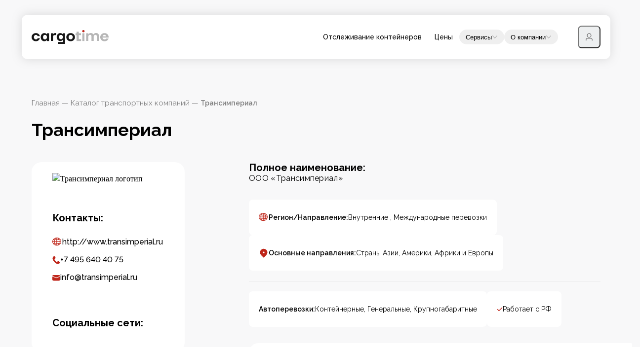

--- FILE ---
content_type: text/html; charset=utf-8
request_url: https://cargotime.ru/carriers/transimperial-transimperial
body_size: 39988
content:
<!DOCTYPE html><html lang="ru"><head><meta charSet="utf-8"/><meta name="viewport" content="width=device-width, initial-scale=1"/><link rel="preload" as="image" href="https://wp.cargotime.ru/wp-content/uploads/2020/05/bab50ce72d2cc8158bf4f5ff6fc5d806.jpg" imageSizes="(max-width: 285px) 100vw, 285px" fetchPriority="high"/><link rel="stylesheet" href="/_next/static/css/5596556f6741e4d5.css" data-precedence="next"/><link rel="stylesheet" href="/_next/static/css/da75534e995da971.css" data-precedence="next"/><link rel="stylesheet" href="/_next/static/css/1963faddc00d4ccf.css" data-precedence="next"/><link rel="stylesheet" href="/_next/static/css/1b100ba69d1fabf3.css" data-precedence="next"/><link rel="stylesheet" href="/_next/static/css/e6c757bb291c7033.css" data-precedence="next"/><link rel="stylesheet" href="/_next/static/css/174e56ef8c3254a9.css" data-precedence="next"/><link rel="stylesheet" href="/_next/static/css/2da0ebee32a228cc.css" data-precedence="next"/><link rel="stylesheet" href="/_next/static/css/14c00c5ae7ec9692.css" data-precedence="next"/><link rel="stylesheet" href="/_next/static/css/ea94d39fff4a7dc0.css" data-precedence="next"/><link rel="stylesheet" href="/_next/static/css/e83cef81aa102107.css" data-precedence="next"/><link rel="stylesheet" href="/_next/static/css/8a60b942e522e2f0.css" data-precedence="next"/><link rel="stylesheet" href="/_next/static/css/e18f1becc013139b.css" data-precedence="next"/><link rel="stylesheet" href="/_next/static/css/f1695f969f6c18db.css" data-precedence="next"/><link rel="stylesheet" href="/_next/static/css/20d3316db34ed553.css" data-precedence="next"/><link rel="preload" as="script" fetchPriority="low" href="/_next/static/chunks/webpack-3c6beca295d1dc4b.js"/><script src="/_next/static/chunks/87c73c54-dd8d81ac9604067c.js" async=""></script><script src="/_next/static/chunks/18-b53c8252c06895b3.js" async=""></script><script src="/_next/static/chunks/main-app-7b13489b43c77ae6.js" async=""></script><script src="/_next/static/chunks/2044-7208c4346b73dc29.js" async=""></script><script src="/_next/static/chunks/6757-97ebd9620c420509.js" async=""></script><script src="/_next/static/chunks/1179-d8df1dd72ea24357.js" async=""></script><script src="/_next/static/chunks/app/layout-52c4ae476ae71600.js" async=""></script><script src="/_next/static/chunks/8bb4d8db-80d13787958aca50.js" async=""></script><script src="/_next/static/chunks/9002-3dc1afb7e715ff15.js" async=""></script><script src="/_next/static/chunks/890-820de6db3a1b8e97.js" async=""></script><script src="/_next/static/chunks/3707-da875ee1001fa1de.js" async=""></script><script src="/_next/static/chunks/2608-4fafff53fea79d0a.js" async=""></script><script src="/_next/static/chunks/app/global-error-5ad6e6c554146bb3.js" async=""></script><script src="/_next/static/chunks/app/error-e7e6cdc08e5ddbd7.js" async=""></script><script src="/_next/static/chunks/2764-7f29fb3ff0025f8d.js" async=""></script><script src="/_next/static/chunks/app/carriers/%5Bslug%5D/page-b1f59f9cd0f5a87c.js" async=""></script><script src="/_next/static/chunks/app/not-found-7130300652606299.js" async=""></script><link rel="preload" href="https://www.googletagmanager.com/gtm.js?id=GTM-P2NVJLNL" as="script"/><meta name="theme-color" content="#ffffff"/><meta name="next-size-adjust" content=""/><title>Трансимпериал — транспортно-логистическая компания</title><meta name="description" content="ООО Трансимпериал — российская транспортно-логистическая компания, занимается международными и внутрироссийскими перевозками грузов."/><link rel="manifest" href="/manifest.json"/><meta name="msapplication-TileImage" content="fav-320x320.png"/><meta name="msapplication-TileColor" content="#da532c"/><meta name="mask-icon" content="/safari-pinned-tab.svg"/><link rel="canonical" href="https://cargotime.ru/carriers/transimperial-transimperial"/><meta property="og:title" content="Трансимпериал — транспортно-логистическая компания"/><meta property="og:description" content="ООО Трансимпериал — российская транспортно-логистическая компания, занимается международными и внутрироссийскими перевозками грузов."/><meta property="og:url" content="https://cargotime.ru/carriers/transimperial-transimperial"/><meta property="og:site_name" content="Cargotime"/><meta property="og:locale" content="ru_RU"/><meta property="og:image" content="https://wp.cargotime.ru/wp-content/uploads/2020/05/bab50ce72d2cc8158bf4f5ff6fc5d806.jpg"/><meta property="og:image:type" content="image/png"/><meta property="og:image:alt" content="Трансимпериал логотип"/><meta property="og:type" content="article"/><meta name="twitter:card" content="summary_large_image"/><meta name="twitter:title" content="Трансимпериал — транспортно-логистическая компания"/><meta name="twitter:description" content="ООО Трансимпериал — российская транспортно-логистическая компания, занимается международными и внутрироссийскими перевозками грузов."/><meta name="twitter:image" content="https://wp.cargotime.ru/wp-content/uploads/2020/05/bab50ce72d2cc8158bf4f5ff6fc5d806.jpg"/><meta name="twitter:image:type" content="image/png"/><meta name="twitter:image:alt" content="Трансимпериал логотип"/><link rel="icon" href="/favicon.ico" type="image/x-icon" sizes="32x32"/><link rel="icon" href="/icon.svg?34535229c5c0532c" type="image/svg+xml" sizes="any"/><link rel="apple-touch-icon" href="/apple-icon.png?972e13f25c845e1a" type="image/png" sizes="180x180"/><script src="/_next/static/chunks/polyfills-42372ed130431b0a.js" noModule=""></script></head><body class="__variable_354c78"><section class="Toastify" aria-live="polite" aria-atomic="false" aria-relevant="additions text" aria-label="Notifications Alt+T"></section><script type="application/ld+json">{"@context":"https://schema.org","@type":"Organization","name":"Трансимпериал","image":"https://wp.cargotime.ru/wp-content/uploads/2020/05/bab50ce72d2cc8158bf4f5ff6fc5d806.jpg","description":"ООО\"Трансимпериал\" предоставляет услуги в направлении международной и внутрироссийской логистики начиная с 2000 года. На начало 2020 года компания стабильно совершает более 28 000 сделок и перевозит более 350 000 тонн груза каждый год . \r\n"}</script><header class="Header_frame__AAYtT Header_slug__hz3l0"><nav class="Navbar_navbar__R75lm"><a href="/"><img alt="Логотип Cargotime" loading="lazy" width="156" height="26" decoding="async" data-nimg="1" style="color:transparent" src="/logo.svg"/></a><div class="DesktopMenu_menu__Qa7WK"><a class="DesktopMenu_link__QZE2D" href="/tracking">Отслеживание контейнеров</a><a class="DesktopMenu_link__QZE2D" href="/pricing">Цены</a><button class="DesktopMenu_link__QZE2D" aria-expanded="false" aria-haspopup="dialog">Сервисы<svg xmlns="http://www.w3.org/2000/svg" width="12" height="12" fill="none" viewBox="0 0 24 24" class="DesktopMenu_tick__P1zVq"><path fill="#b2b2b2" d="M21.69 7.99a1.167 1.167 0 0 0-.117-1.693 1.29 1.29 0 0 0-1.764.114L12 14.978 4.191 6.41a1.287 1.287 0 0 0-1.763-.114 1.167 1.167 0 0 0-.119 1.694l8.75 9.6c.237.26.58.41.941.41.36 0 .704-.15.941-.41z"></path></svg></button><button class="DesktopMenu_link__QZE2D" aria-expanded="false" aria-haspopup="dialog">О компании<svg xmlns="http://www.w3.org/2000/svg" width="12" height="12" fill="none" viewBox="0 0 24 24" class="DesktopMenu_tick__P1zVq"><path fill="#b2b2b2" d="M21.69 7.99a1.167 1.167 0 0 0-.117-1.693 1.29 1.29 0 0 0-1.764.114L12 14.978 4.191 6.41a1.287 1.287 0 0 0-1.763-.114 1.167 1.167 0 0 0-.119 1.694l8.75 9.6c.237.26.58.41.941.41.36 0 .704-.15.941-.41z"></path></svg></button></div><div class="Navbar_buttons__1ReT1"><button class="Navbar_burger__ered2" aria-label="Меню" aria-expanded="false"><span class="Navbar_lines__sYarj"><span class="Navbar_line__ihoO5"></span><span class="Navbar_line__ihoO5"></span><span class="Navbar_line__ihoO5"></span></span></button><div class="AccountNavMenu_account_wrapper__zWUX5"><button class="AccountNavMenu_account_button__P9wqi" aria-expanded="false" aria-haspopup="dialog"><svg xmlns="http://www.w3.org/2000/svg" width="18" height="18" fill="none" viewBox="0 0 24 24"><path fill="#666666" d="M12 12.37a4.53 4.53 0 0 0 3.182-1.301A4.42 4.42 0 0 0 16.5 7.926c0-1.179-.474-2.31-1.318-3.143A4.53 4.53 0 0 0 12 3.481a4.53 4.53 0 0 0-3.182 1.302A4.42 4.42 0 0 0 7.5 7.926c0 1.179.474 2.31 1.318 3.143A4.53 4.53 0 0 0 12 12.37m0 1.482a6.04 6.04 0 0 1-4.243-1.736A5.9 5.9 0 0 1 6 7.926a5.9 5.9 0 0 1 1.757-4.19A6.04 6.04 0 0 1 12 2c1.591 0 3.117.624 4.243 1.736A5.9 5.9 0 0 1 18 7.926a5.9 5.9 0 0 1-1.757 4.19A6.04 6.04 0 0 1 12 13.852m7.5 7.407v-2.222c0-.59-.237-1.155-.659-1.571a2.26 2.26 0 0 0-1.591-.651H6.75c-.597 0-1.169.234-1.591.65a2.2 2.2 0 0 0-.659 1.572v2.222a.74.74 0 0 1-.22.524.754.754 0 0 1-1.06 0 .74.74 0 0 1-.22-.524v-2.222a3.68 3.68 0 0 1 1.098-2.619 3.77 3.77 0 0 1 2.652-1.085h10.5c.995 0 1.948.39 2.652 1.085A3.68 3.68 0 0 1 21 19.037v2.222a.74.74 0 0 1-.22.524.754.754 0 0 1-1.06 0 .74.74 0 0 1-.22-.524"></path></svg></button></div></div></nav><div class="Header_content_wrapper__5_B_L"><div class="Header_breadcrumbs__SLAqR"><div><a href="/">Главная</a><span> — </span></div><div><a href="/carriers">Каталог транспортных компаний</a><span> — </span></div><div><span>Трансимпериал</span></div></div><h1 class="Header_title__r0hqF">Трансимпериал</h1><div class="Header_content__pzuwg"></div></div></header><main><div class="TransporterHeader_frame__cF9Xf"><div class="Card_frame__noW6d"><img src="https://wp.cargotime.ru/wp-content/uploads/2020/05/bab50ce72d2cc8158bf4f5ff6fc5d806.jpg" sizes="(max-width: 285px) 100vw, 285px" alt="Трансимпериал логотип" width="226" height="226" fetchPriority="high" loading="eager"/><div class="Card_contacts__xg9bD"><h4>Контакты:</h4><div><img alt="" loading="lazy" width="20" height="18" decoding="async" data-nimg="1" style="color:transparent" src="/_next/static/media/site.f8f4f257.svg"/><noindex><a href="http://www.transimperial.ru" target="_blank" rel="noopener noreferrer nofollow">http://www.transimperial.ru</a></noindex></div><div><img alt="" loading="lazy" width="16" height="17" decoding="async" data-nimg="1" style="color:transparent" src="/_next/static/media/phone.c9c057a4.svg"/><span>+7 495 640 40 75</span></div><div><img alt="" loading="lazy" width="16" height="17" decoding="async" data-nimg="1" style="color:transparent" src="/_next/static/media/mail.8799956a.svg"/><span>info@transimperial.ru</span></div></div><div class="Card_networks__wSdWq"><h4>Социальные сети:</h4><div></div></div></div><div class="TransporterHeader_content__ihElb"><div class="TransporterHeader_full_name__V8Q0s"><span>Полное наименование:</span><h4>ООО «Трансимпериал» </h4></div><div class="TransporterHeader_geography__chFeV"><div class="TransporterHeader_box__AXXGb"><img alt="" loading="lazy" width="20" height="18" decoding="async" data-nimg="1" style="color:transparent" src="/_next/static/media/site.f8f4f257.svg"/><span>Регион/Направление:</span><p>Внутренние , <!-- -->Международные перевозки</p></div><div class="TransporterHeader_box__AXXGb"><img alt="" loading="lazy" width="20" height="20" decoding="async" data-nimg="1" style="color:transparent" src="/_next/static/media/geography.0fa6d3cb.svg"/><span>Основные направления:</span><p>Страны Азии, Америки, Африки и Европы</p></div></div><div data-orientation="horizontal" role="separator" class="Divider_divider__XaG4a TransporterHeader_line__MEk_8 Divider_line__ZmRcV" style="--background-color:#e6e6e6"></div><div class="TransporterHeader_additional_info__Rw37d"><div class="TransporterHeader_box__AXXGb undefined"><span>Автоперевозки:</span><p>Контейнерные, <!-- -->Генеральные, <!-- -->Крупногабаритные</p></div><div class="TransporterHeader_box__AXXGb"><img alt="" loading="lazy" width="12" height="9" decoding="async" data-nimg="1" style="color:transparent" src="/_next/static/media/check-red.ea3821e0.svg"/><p>Работает с РФ</p></div></div><div class="TransporterHeader_facts__u7lmk"><div class="TransporterHeader_part__8LxOK"><div><span>Зарегистрирована:</span><p>Россия<!-- -->, <!-- -->Москва</p></div><div><span>Год основания:</span><p>2000</p></div><div><span>Руководитель:</span><p>Белоусов Александр Евгеньевич</p></div><div><span>Уставной капитал</span><p>300<!-- --> тыс. Р</p></div></div><div class="TransporterHeader_part__8LxOK"><div><span>ИНН:</span><p>7743772602</p></div><div><span>КПП: </span><p>771401001</p></div><div><span>ОКПО:</span><p>65330553</p></div><div><span>ОГРН:</span><p>1107746187845</p></div></div></div></div></div><div class="Offices_frame__fPvcz"><div class="Offices_content__vukr_"><h3>Офисы:</h3><div><p>Центральный офис: 125167, Россия, г. Москва, ул. Викторенко, д. 5, стр. 1, БЦ "Victory Plaza"<br />

</p>
<p>ООО «Трансимпериал»  имеет филиалы в  Екатеринбурге, Минске, Санкт-Петербурге. Контакты можно найти <a href="http://www.transimperial.ru/kontakty/moskva.html">здесь</a>.</p>
</div></div><div style="position:relative;width:100%;height:360px;border-radius:20px;overflow:hidden"></div></div><article class="Body_body__rZ4x3"><section class="Body_text__7JGzf"><p><strong>ООО &#171;Трансимпериал&#187;</strong> — крупная транспортно-логистическая компания, с 2000 года работает на рынке международных и внутрироссийских грузоперевозок. Доставляет грузы по маршрутам любой протяженности и из любой точки мира: по России и странам СНГ, из Северной и Южной Америки, из Австралии и Африки, из Западной, Северной и Южной Европы, с Ближнего Востока и Азии. Основная специализация компании &#8212; международные перевозки грузов автомобильным, авиационным и железнодорожным транспортом, мультимодальные грузоперевозки.<br />
Виды перевозимых грузов: генеральные, негабаритные, длинномерные, спецтехника, промышленные грузы, продукты и товары народного потребления.<br />
С 2016 года компания является членом Международной ассоциации экспедиторов WCA — крупнейшей и самой мощной в мире сети независимых экспедиторов.  Каждый член WCA имеет обширную программу финансовой защиты, которая позволяет обеспечить безопасность и спокойствие при сотрудничестве.</p>
<h2>Transimperial оказывает услуги:</h2>
<ul>
<li>автомобильные перевозки;</li>
<li>авиаперевозки грузов;</li>
<li>железнодорожные перевозки;</li>
<li>мультимодальные перевозки;</li>
<li>перевозки негабаритных грузов;</li>
<li>контейнерные грузоперевозки;</li>
<li>внутрироссийские перевозки грузов;</li>
<li>международные перевозки грузов всеми видами транспорта;</li>
<li>перевозка сборных грузов;</li>
<li>страхование грузов.</li>
</ul>
<p>Компания «ТРАНСИМПЕРИАЛ» сотрудничает с рядом надежных страховых компаний, которые являются лидерами на рынке страхования грузов.<br />
Гражданская ответственность компании, как экспедитора, застрахована в ЗАСО «Промтрансинвест» с общим лимитом ответственности по страховому полису в размере 750 000 ЕВРО, в том числе по одному страховому случаю на сумму 250 000 ЕВРО.<br />
Transimperial предоставляет полный спектр складских услуг: ответственное хранение, консолидация, дистрибуция, сортировка, погрузка/разгрузка, маркировка, упаковка, паллетирование, взвешивание, фотофиксация. Складские комплексы (СВХ) расположены в странах Западной Европы на наиболее выгодных транспортных маршрутах. Они оптимально подходят для хранения негабаритных, опасных, хрупких и любых других грузов, консолидации сборных и/или перевалки комплектных грузов.</p>
<h2>Партнеры и клиенты компании</h2>
<ul>
<li>«М.Видео»;</li>
<li>ООО «ХП Пельцер РУС»;</li>
<li>ООО»СЕПТОРГ»;</li>
<li>«Солнечногорский завод «ЕВРОПЛАСТ» и др.</li>
</ul>
<p>Отзывы и рекомендательные письма от партнеров и клиентов компании размещены в соответствующем разделе официального сайта компании.</p>
<p>Компанией организован собственный учебный центр, в котором несколько раз в год проводится обучение соискателей на работу в Transimperial по специальности &#171;Логистика&#187;. Во время учебы (в течение месяца) студенты получают зарплату. По результатам экзамена решается вопрос с дальнейшим трудоустройством. Действующим сотрудникам компании учебный центр помогает повышать квалификацию, обновлять профессиональные знания и навыки.</p>
<p>Компания зарегистрирована на сайте грузоперевозчиков АТИ. Рекомендации, данные ООО&#187;Трансимпериал&#187; участниками АТИ, можно посмотреть <a href="https://ati.su/firms/286731/rating">здесь</a>.</p>
</section></article></main><footer class="Footer_footer_frame__j6ZSa"><div class="Footer_footer_content__vt4bM"><div class="Footer_text_and_logo__Bnw77"><a href="/"><img alt="Cargotime logo" loading="lazy" width="200" height="36" decoding="async" data-nimg="1" class="Footer_logo__dKMya" style="color:transparent" src="/_next/static/media/footer-logo.a8555684.svg"/></a><div class="Footer_text__EUGLd"><p>Cargotime — это активно развивающийся цифровой логистический портал, цель которого — дать клиентам грузовых компаний простой доступ к информации об их грузах и перевозчиках.</p><p>Наши сервисы помогают отслеживать грузы, рассчитывать стоимость поездок по России и находить актуальные компании через каталоги.</p></div></div><hr class="Footer_divider__pxDSf"/><div class="Footer_menu__1Bwf9"><h2 class="Footer_header__0dM9h">Меню</h2><div class="Footer_links__ywhOn"><div class="Footer_links_container__bnx_N"><div class="Footer_links_col__CqBX7"><a href="/tracking">Отслеживание контейнеров</a><a href="/pricing">Цены</a><a href="/travel-cost">Калькулятор топлива</a><a href="/calculator">Калькулятор доставки</a><a href="/tracking-packages">Отслеживание посылок</a></div><div class="Footer_links_col__CqBX7"><a href="/carriers">Транспортные компании</a><a href="/news">Новости</a><a href="/useful">Полезное</a><a href="/contacts">Контакты</a></div></div></div></div><hr class="Footer_divider__pxDSf"/><div class="Footer_contact_us__8KexF"><h2 class="Footer_header__0dM9h">Связаться с нами:</h2><p class="Footer_subheader__eQJyk">Мы на связи по всем вопросам отслеживания контейнеров c 9:00 до 18:00 (МСК)</p><div class="Footer_contacts__lYhCH"><div class="Footer_email__OOfTt"><a href="mailto:info@cargotime.ru">info@cargotime.ru</a></div><div class="Footer_social__7ZzEX"><a href="tel:+79995124999">+7 999 512 49 99</a><a href="https://t.me/cargotime_support"><img alt="Написать в Телеграм" loading="lazy" width="18" height="19" decoding="async" data-nimg="1" style="color:transparent" src="/_next/static/media/tg-icon.4acd54d7.svg"/></a></div></div></div><div class="Footer_bottom____Jom"><div class="Footer_years__TAWnF">2020-<!-- -->2026</div><div class="Footer_docs__p5t3C"><a href="/user-agreement">Пользовательское соглашение</a><a href="/privacy-policy">Политика конфиденциальности</a><a href="/public-offer">Публичная оферта</a></div></div></div></footer><script type="application/ld+json">{"@context":"https://schema.org","@type":"Organization","name":"Cargotime","image":"","description":"Объединяем профессиональных логистов, крупных перевозчиков и частных клиентов. Позволяем отследить местоположение грузовых контейнеров, перевозимых разными компаниями."}</script><a href="https://www.liveinternet.ru/click" target="_blank" style="display:none" aria-label="Logo. link to home page" rel="noreferrer"><img id="licnt4436" width="1" height="1" style="border:0" title="LiveInternet: показано число посетителей за сегодня" src="[data-uri]" alt=""/></a><div id="modal"></div><script src="/_next/static/chunks/webpack-3c6beca295d1dc4b.js" id="_R_" async=""></script><script>(self.__next_f=self.__next_f||[]).push([0])</script><script>self.__next_f.push([1,"1:\"$Sreact.fragment\"\n2:I[39436,[\"2044\",\"static/chunks/2044-7208c4346b73dc29.js\",\"6757\",\"static/chunks/6757-97ebd9620c420509.js\",\"1179\",\"static/chunks/1179-d8df1dd72ea24357.js\",\"7177\",\"static/chunks/app/layout-52c4ae476ae71600.js\"],\"Provider\"]\n14:I[66636,[\"9249\",\"static/chunks/8bb4d8db-80d13787958aca50.js\",\"2044\",\"static/chunks/2044-7208c4346b73dc29.js\",\"9002\",\"static/chunks/9002-3dc1afb7e715ff15.js\",\"890\",\"static/chunks/890-820de6db3a1b8e97.js\",\"1179\",\"static/chunks/1179-d8df1dd72ea24357.js\",\"3707\",\"static/chunks/3707-da875ee1001fa1de.js\",\"2608\",\"static/chunks/2608-4fafff53fea79d0a.js\",\"4219\",\"static/chunks/app/global-error-5ad6e6c554146bb3.js\"],\"default\"]\n1f:I[61046,[\"2044\",\"static/chunks/2044-7208c4346b73dc29.js\",\"6757\",\"static/chunks/6757-97ebd9620c420509.js\",\"1179\",\"static/chunks/1179-d8df1dd72ea24357.js\",\"7177\",\"static/chunks/app/layout-52c4ae476ae71600.js\"],\"ClientRootLayout\"]\n20:I[85341,[],\"\"]\n21:I[2510,[\"9249\",\"static/chunks/8bb4d8db-80d13787958aca50.js\",\"2044\",\"static/chunks/2044-7208c4346b73dc29.js\",\"9002\",\"static/chunks/9002-3dc1afb7e715ff15.js\",\"890\",\"static/chunks/890-820de6db3a1b8e97.js\",\"1179\",\"static/chunks/1179-d8df1dd72ea24357.js\",\"3707\",\"static/chunks/3707-da875ee1001fa1de.js\",\"2608\",\"static/chunks/2608-4fafff53fea79d0a.js\",\"8039\",\"static/chunks/app/error-e7e6cdc08e5ddbd7.js\"],\"default\"]\n22:I[90025,[],\"\"]\n23:I[10489,[\"9249\",\"static/chunks/8bb4d8db-80d13787958aca50.js\",\"2044\",\"static/chunks/2044-7208c4346b73dc29.js\",\"9002\",\"static/chunks/9002-3dc1afb7e715ff15.js\",\"890\",\"static/chunks/890-820de6db3a1b8e97.js\",\"2764\",\"static/chunks/2764-7f29fb3ff0025f8d.js\",\"1179\",\"static/chunks/1179-d8df1dd72ea24357.js\",\"3707\",\"static/chunks/3707-da875ee1001fa1de.js\",\"2608\",\"static/chunks/2608-4fafff53fea79d0a.js\",\"2018\",\"static/chunks/app/carriers/%5Bslug%5D/page-b1f59f9cd0f5a87c.js\"],\"Image\"]\n24:I[60336,[\"9249\",\"static/chunks/8bb4d8db-80d13787958aca50.js\",\"2044\",\"static/chunks/2044-7208c4346b73dc29.js\",\"9002\",\"static/chunks/9002-3dc1afb7e715ff15.js\",\"890\",\"static/chunks/890-820de6db3a1b8e97.js\",\"2764\",\"static/c"])</script><script>self.__next_f.push([1,"hunks/2764-7f29fb3ff0025f8d.js\",\"1179\",\"static/chunks/1179-d8df1dd72ea24357.js\",\"3707\",\"static/chunks/3707-da875ee1001fa1de.js\",\"2608\",\"static/chunks/2608-4fafff53fea79d0a.js\",\"2018\",\"static/chunks/app/carriers/%5Bslug%5D/page-b1f59f9cd0f5a87c.js\"],\"Navbar\"]\n25:I[12074,[\"9249\",\"static/chunks/8bb4d8db-80d13787958aca50.js\",\"2044\",\"static/chunks/2044-7208c4346b73dc29.js\",\"9002\",\"static/chunks/9002-3dc1afb7e715ff15.js\",\"890\",\"static/chunks/890-820de6db3a1b8e97.js\",\"1179\",\"static/chunks/1179-d8df1dd72ea24357.js\",\"3707\",\"static/chunks/3707-da875ee1001fa1de.js\",\"2608\",\"static/chunks/2608-4fafff53fea79d0a.js\",\"4345\",\"static/chunks/app/not-found-7130300652606299.js\"],\"default\"]\n26:I[19664,[\"9249\",\"static/chunks/8bb4d8db-80d13787958aca50.js\",\"2044\",\"static/chunks/2044-7208c4346b73dc29.js\",\"9002\",\"static/chunks/9002-3dc1afb7e715ff15.js\",\"890\",\"static/chunks/890-820de6db3a1b8e97.js\",\"2764\",\"static/chunks/2764-7f29fb3ff0025f8d.js\",\"1179\",\"static/chunks/1179-d8df1dd72ea24357.js\",\"3707\",\"static/chunks/3707-da875ee1001fa1de.js\",\"2608\",\"static/chunks/2608-4fafff53fea79d0a.js\",\"2018\",\"static/chunks/app/carriers/%5Bslug%5D/page-b1f59f9cd0f5a87c.js\"],\"\"]\n27:I[27241,[\"2044\",\"static/chunks/2044-7208c4346b73dc29.js\",\"6757\",\"static/chunks/6757-97ebd9620c420509.js\",\"1179\",\"static/chunks/1179-d8df1dd72ea24357.js\",\"7177\",\"static/chunks/app/layout-52c4ae476ae71600.js\"],\"GoogleTagManager\"]\n28:I[45165,[\"2044\",\"static/chunks/2044-7208c4346b73dc29.js\",\"6757\",\"static/chunks/6757-97ebd9620c420509.js\",\"1179\",\"static/chunks/1179-d8df1dd72ea24357.js\",\"7177\",\"static/chunks/app/layout-52c4ae476ae71600.js\"],\"\"]\n29:I[94921,[\"2044\",\"static/chunks/2044-7208c4346b73dc29.js\",\"6757\",\"static/chunks/6757-97ebd9620c420509.js\",\"1179\",\"static/chunks/1179-d8df1dd72ea24357.js\",\"7177\",\"static/chunks/app/layout-52c4ae476ae71600.js\"],\"StoreModal\"]\n2b:I[15104,[],\"OutletBoundary\"]\n2e:I[15104,[],\"ViewportBoundary\"]\n30:I[15104,[],\"MetadataBoundary\"]\n:HL[\"/_next/static/media/630c17af355fa44e-s.p.woff2\",\"font\",{\"crossOrigin\":\"\",\"type\":\"font/woff2\"}]\n:HL[\"/_next/static/media"])</script><script>self.__next_f.push([1,"/6e67fad4fa881005-s.p.woff2\",\"font\",{\"crossOrigin\":\"\",\"type\":\"font/woff2\"}]\n:HL[\"/_next/static/css/5596556f6741e4d5.css\",\"style\"]\n:HL[\"/_next/static/css/da75534e995da971.css\",\"style\"]\n:HL[\"/_next/static/css/1963faddc00d4ccf.css\",\"style\"]\n:HL[\"/_next/static/css/1b100ba69d1fabf3.css\",\"style\"]\n:HL[\"/_next/static/css/e6c757bb291c7033.css\",\"style\"]\n:HL[\"/_next/static/css/174e56ef8c3254a9.css\",\"style\"]\n:HL[\"/_next/static/css/2da0ebee32a228cc.css\",\"style\"]\n:HL[\"/_next/static/css/14c00c5ae7ec9692.css\",\"style\"]\n:HL[\"/_next/static/css/ea94d39fff4a7dc0.css\",\"style\"]\n:HL[\"/_next/static/css/e83cef81aa102107.css\",\"style\"]\n:HL[\"/_next/static/css/8a60b942e522e2f0.css\",\"style\"]\n:HL[\"/_next/static/css/e18f1becc013139b.css\",\"style\"]\n:HL[\"/_next/static/css/f1695f969f6c18db.css\",\"style\"]\n:HL[\"/_next/static/css/20d3316db34ed553.css\",\"style\"]\n"])</script><script>self.__next_f.push([1,"0:{\"P\":null,\"b\":\"X5HLNWVi0dz5N1jrH52Bi\",\"p\":\"\",\"c\":[\"\",\"carriers\",\"transimperial-transimperial\"],\"i\":false,\"f\":[[[\"\",{\"children\":[\"carriers\",{\"children\":[[\"slug\",\"transimperial-transimperial\",\"d\"],{\"children\":[\"__PAGE__\",{}]}]}]},\"$undefined\",\"$undefined\",true],[\"\",[\"$\",\"$1\",\"c\",{\"children\":[[[\"$\",\"link\",\"0\",{\"rel\":\"stylesheet\",\"href\":\"/_next/static/css/5596556f6741e4d5.css\",\"precedence\":\"next\",\"crossOrigin\":\"$undefined\",\"nonce\":\"$undefined\"}],[\"$\",\"link\",\"1\",{\"rel\":\"stylesheet\",\"href\":\"/_next/static/css/da75534e995da971.css\",\"precedence\":\"next\",\"crossOrigin\":\"$undefined\",\"nonce\":\"$undefined\"}],[\"$\",\"link\",\"2\",{\"rel\":\"stylesheet\",\"href\":\"/_next/static/css/1963faddc00d4ccf.css\",\"precedence\":\"next\",\"crossOrigin\":\"$undefined\",\"nonce\":\"$undefined\"}]],[\"$\",\"html\",null,{\"lang\":\"ru\",\"children\":[\"$\",\"body\",null,{\"className\":\"__variable_354c78\",\"children\":[[\"$\",\"$L2\",null,{\"locale\":\"ru\",\"messages\":{\"useClientLayout\":{\"cookieToast\":{\"title\":\"Мы используем файлы cookie,\\nчтобы все работало корректно\",\"buttonText\":\"Принять все\",\"linkText\":\"Узнать больше о том, как мы защищаем ваши данные\"},\"reloadToast\":{\"title\":\"Перезагрузите страницу, чтобы\\nприменить последние обновления сайта\",\"buttonText\":\"Перезагрузить\"}},\"contacts\":{\"telegram\":\"https://t.me/cargotime_support\",\"email\":\"info@cargotime.ru\",\"phone\":\"+7 999 512-49-99\",\"address\":\"Санкт-Петербург, 14-я линия В.О., д. 39\",\"schedule\":\"Пн-Пт: 9:00–18:00 (МСК)\"},\"pattern\":{\"login\":\"Логин должен состоять из 4-20 символов, начинаться с буквы, содержать буквы, цифры, точки и дефисы и заканчиваться буквой или цифрой.\",\"email\":\"Почта некорректна\",\"password\":\"Пароль должен состоять из 8-64 символов, содержать как минимум одну заглавную букву и одну цифру, и может включать буквы, цифры и специальные символы\",\"passwordLogin\":\"Пароль должен состоять из 8-128 символов\",\"name\":\"Имя должно содержать только буквы, пробелы или дефисы, от 2 до 40 символов\"},\"tracking\":{\"autodetect\":\"Автоопределение\"},\"pricing\":{\"advantagesSectionButtonText\":\"Выбрать тариф\"},\"account\":{\"page\":{\"title\":\"Личные данные\",\"metadata\":{\"title\":\"Личный кабинет Cargotime\",\"description\":\"Личный кабинет Cargotime — ваш персональный центр для отслеживания грузов!\"},\"breadcrumbs\":{\"0\":\"Личный кабинет\",\"1\":\"Личные данные\"}},\"api\":{\"page\":{\"title\":\"API\",\"breadcrumbs\":{\"0\":\"Личный кабинет\",\"1\":\"API для разработчиков\"},\"metadata\":{\"title\":\"API для разработчиков в личном кабинете Cargotime\",\"description\":\"Удобное управление ключами доступа к API и просмотр историй запросов в личном кабинете Cargotime\"}}},\"techSupport\":{\"page\":{\"title\":\"Техподдержка\",\"metadata\":{\"title\":\"Техподдержка личного кабинета Cargotime\",\"description\":\"Наша техподдержка всегда готова помочь вам эффективно использовать возможности личного кабинета Cargotime\"},\"breadcrumbs\":{\"0\":\"Личный кабинет\",\"1\":\"Техподдержка\"}}},\"subscriptions\":{\"page\":{\"metadata\":{\"title\":\"Отслеживание контейнеров в личном кабинете Cargotime\",\"description\":\"Сервис отслеживания контейнеров в личном кабинете Cargotime — это удобный инструмент для отслеживания грузов\"}},\"layout\":{\"title\":\"Трекинг контейнеров\",\"breadcrumbs\":{\"0\":\"Личный кабинет\",\"1\":\"Трекинг контейнеров\"}},\"tracking\":{\"page\":{\"metadata\":{\"title\":\"Отслеживание контейнеров по номеру\",\"description\":\"Отслеживайте местоположение контейнеров и судов. Доступно 80+ компаний\"},\"breadcrumbs\":{\"0\":\"Личный кабинет\",\"1\":\"Трекинг контейнеров\"}}}},\"payment\":{\"page\":{\"title\":\"Тарифы и оплата\",\"metadata\":{\"title\":\"Тарифы и оплата в личном кабинете Cargotime\",\"description\":\"Оформление, управление тарифами и подписками в личном кабинете Cargotime. Настройка количества отслеживаний и контроль расходов в одном месте.\"},\"breadcrumbs\":{\"0\":\"Личный кабинет\",\"1\":\"Тарифы и оплата\"}},\"history\":{\"page\":{\"title\":\"Тарифы и оплата\",\"metadata\":{\"title\":\"Оплата и история платежей в личном кабинете Cargotime\",\"description\":\"Сервис оплаты и истории платежей в личном кабинете Cargotime помогает вам легко отслеживать все финансовые операции\"},\"breadcrumbs\":{\"0\":\"Личный кабинет\",\"1\":\"Тарифы и оплата\"}}},\"management\":{\"page\":{\"title\":\"Тарифы и оплата\",\"metadata\":{\"title\":\"Оплата и история платежей в личном кабинете Cargotime\",\"description\":\"Сервис оплаты и истории платежей в личном кабинете Cargotime помогает вам легко отслеживать все финансовые операции\"},\"breadcrumbs\":{\"0\":\"Личный кабинет\",\"1\":\"Тарифы и оплата\"}}}},\"notifications\":{\"page\":{\"title\":\"Уведомления\",\"metadata\":{\"title\":\"Уведомления личного кабинета Cargotime\",\"description\":\"Просматривайте и управляйте уведомлениями в личном кабинете Cargotime\"},\"breadcrumbs\":{\"0\":\"Личный кабинет\",\"1\":\"Уведомления\"}}}},\"Navbar\":{\"logoAlt\":\"Логотип Cargotime\",\"burgerMenu\":{\"ariaLabel\":\"Меню\"}},\"AccountMenu\":{\"profile\":\"Личный кабинет\",\"personalData\":\"Личные данные\",\"notifications\":\"Уведомления\",\"subscriptions\":\"Трекинг контейнеров\",\"payment\":\"Тарифы и оплата\",\"techSupport\":\"Техподдержка\",\"api\":\"API для разработчиков\",\"exit\":\"Выйти из аккаунта\",\"hideMenu\":\"Скрыть меню\",\"unnamed\":\"Без имени\",\"tracking\":\"Начать отслеживание\",\"trackingList\":\"Мои отслеживания\",\"trackingArchive\":\"Архив\",\"paymentSubscription\":\"Подписка\",\"paymentManagement\":\"Способы оплаты\",\"paymentHistory\":\"История платежей\",\"apiStatus\":\"Статус\",\"apiManagement\":\"Управление ключом\"},\"AccountSection\":{\"tabs\":{\"personalData\":\"Личные данные\",\"notifications\":\"Уведомления\",\"oldVersion\":\"Начать отслеживание\",\"addContainers\":\"Добавить контейнеры\",\"tracking\":\"Мои отслеживания\",\"subscriptions\":\"Подписки\",\"archive\":\"Архив\",\"subscription\":\"Подписка\",\"paymentMethods\":\"Способы оплаты\",\"paymentHistory\":\"История платежей\",\"techSupport\":\"Техподдержка\",\"status\":\"Статус\",\"keyManagement\":\"Управление ключом\",\"requestHistory\":\"История запросов\"},\"questionButton\":\"Как это работает?\"},\"AccountContentFooter\":{\"text\":\"Нужна помощь\"},\"AccountProfile\":{\"email\":\"E-mail\",\"loadingInfo\":\"Загружаем информацию\",\"settings\":{\"title\":\"Настройки\",\"description\":\"Адаптируйте возможности личного кабинета под свои потребности\",\"duplicateNotifications\":\"Дублировать уведомления на почту\",\"duplicateNotificationsInfo\":\"Будем отправлять только обновления по вашим статусам и важные уведомления о работе сервисов\",\"advertisingAgreement\":\"Получать информационные и рекламные сообщения\",\"advertisingAgreementInfo\":\"Будем присылать эксклюзивные предложения и рассказывать о преимуществах сервиса\"},\"changePassword\":\"Изменить пароль\",\"banner\":{\"title\":\"Бесплатный доступ с ограниченным функционалом\",\"buttonText\":\"Получить полный функционал\"},\"footer\":\"Нужна помощь?\"},\"AccountNotifications\":{\"markAllRead\":\"Отметить все прочитанными\",\"noNewNotifications\":\"Новых уведомлений пока нет\",\"noNewNotificationsDescription\":\"Мы оповестим вас, когда появятся новые уведомления\",\"supportQuestion\":\"Есть вопросы? Обратитесь в поддержку!\"},\"AccountTechSupportForm\":{\"form\":{\"name\":\"Имя\",\"email\":\"Почта\",\"subject\":\"Тема:\",\"subjectPlaceholder\":\"Тема сообщения\",\"question\":\"Ваш вопрос:\",\"questionPlaceholder\":\"Задайте вопрос или оставьте комментарий здесь\",\"sendMessage\":\"Отправить письмо\"},\"successMessage\":\"Письмо успешно отправлено\",\"errorMessage\":\"При отправке письма произошла ошибка, попробуйте ещё раз\"},\"ContactUs\":{\"title\":\"Связаться с нами:\",\"description\":\"Мы на связи по любым вопросам c 9:00 до 18:00 (МСК)\",\"telegramAlt\":\"Написать в Телеграм\"},\"ContentAccount\":{\"backToAllNotifications\":\"Вернуться ко всем уведомлениям\",\"backToMenu\":\"В личный кабинет\"},\"AccountPaymentHistory\":{\"totalAmount\":\"Сумма всех списаний:\",\"askQuestion\":\"Задать вопрос по оплате\",\"noPayments\":\"Платежи не обнаружены\",\"choose\":\"Выберите подходящий тариф и отслеживайте все списания в одном месте\",\"chooseButton\":\"Выбрать тариф\",\"footer\":\"Нужна помощь?\"},\"AccountApi\":{\"title\":\"API ключ\",\"description\":\"Авторизуйтесь по уникальному ключу UUID\\nи управляйте трекингом через API\",\"formNotification_1\":{\"title\":\"Храните ключ в безопасном месте\",\"text\":\"Если ключ скомпрометирован, обновите его\"},\"moreInformation\":\" Для подробной информации по работе с API ознакомьтесь с \u003cLinkDocumentation\u003eдокументацией\u003c/LinkDocumentation\u003e или \u003cLinkDevelopers\u003eинформацией для разработчиков\u003c/LinkDevelopers\u003e\",\"formNotification_2\":{\"title\":\"Работа с сервисом через API входит в стоимость подписки\",\"text\":\"Если не хватает отслеживаний, можно сменить тариф в любой момент\"},\"changePlan\":\"Сменить тариф\",\"footer\":\"Часто задаваемые вопросы\",\"KeySection\":{\"loadingInfo\":\"Загружаем информацию\",\"currentKey\":\"Ваш текущий ключ:\",\"noKeysCreated\":\"Пока не создано ни одного ключа\",\"hint\":\"Нажмите «Выпустить ключ», и мы сгенерируем уникальный ключ в течение 2 минут\",\"copyKey\":\"Ключ скопирован\",\"copyKeyAriaLabel\":\"Скопировать API-ключ\",\"updateKey\":\"Обновить ключ\",\"generateKey\":\"Выпустить ключ\",\"updateKeyTitle\":\"Обновление API-ключа\",\"updateKeyText\":\"Обращаем ваше внимание на то, что после обновления ключа текущий станет недействительным. Все интеграции, использующие старый ключ, перестанут работать. Пожалуйста, не забудьте заменить ключ во всех ваших приложениях\",\"updateKeyButton\":\"Обновить ключ\",\"FreePlan\":{\"title\":\"Работа с API доступна только в платном тарифе\",\"text\":\"Подпишитесь на сервис и получите все возможности интеграции\",\"button\":\"Перейти на платный тариф\"},\"NoKey\":{\"title\":\"Пока не создано ни одного ключа\",\"text\":\"Нажмите «Выпустить ключ», и мы сгенерируем уникальный ключ в течение 2 минут\",\"button\":\"Выпустить ключ\"},\"Error\":{\"title\":\"Что-то пошло не так!\",\"text\":\"Попробуйте обновить страницу\",\"button\":\"Обновить страницу\"}}},\"useUserMenuOptions\":{\"personalCabinet\":{\"title_login\":\"Личный кабинет\",\"title_not_login\":\"Вход / Регистрация\",\"description\":\"Больше возможностей в личном кабинете\",\"unnamed\":\"Без имени\"},\"notifications\":{\"title\":\"Уведомления\",\"description\":\"Все обновления в одном месте\"},\"trackingContainers\":{\"title\":\"Трекинг контейнеров\",\"description\":\"Отслеживание контейнеров по всему миру\"},\"techSupport\":{\"title\":\"Техподдержка\",\"description\":\"Отвечаем на любые ваши вопросы\"}},\"PaymentBenefits\":{\"benefits\":{\"legal\":{\"0\":\"Учитываем особенности процессов в вашей компании\",\"1\":\"Предоставляем дополнительные оптовые скидки\",\"2\":\"Закрепляем персонального менеджера для оперативного решения вопросов\"},\"hasQuantity\":{\"0\":\"{isCustom, select, true {Более} false {До} other {До}} {count} {count, plural, one {контейнер} few {контейнера} many {контейнеров} other {контейнеров}} с регулярным обновлением статуса в течение месяца\",\"1\":\"Геопозиция в реальном времени, уведомления об изменении плана перевозки\",\"2\":\"Смена тарифного плана доступна в любой момент и без переплат\"},\"noQuantity\":{\"0\":\"При переходе спишем только разницу в стоимости тарифов\",\"1\":\"Можно вернуться на предыдущий тариф в любой момент\",\"2\":\"Больше контейнеров в тарифе — меньше стоимость каждого\"}}},\"PaymentBusinessBlock\":{\"label\":\"Индивидуальные условия\",\"title\":\"Бизнесу\",\"description\":\"Предоставляем индивидуальные условия по вашему запросу\",\"benefits\":[\"Возможность оплаты по счету\",\"Скидки за большие объемы перевозок\",\"Закрепление персонального менеджера за компанией\"],\"button\":\"Получить условия\"},\"PaymentTrialBanner\":{\"label\":\"Для всех пользователей\",\"title\":\"Пробный период для любой подписки\",\"description\":\"Протестируйте возможности трекинга и API\",\"metrics\":{\"days\":{\"value\":\"7 дней\",\"label\":\"Доступа к сервису\"},\"api\":{\"value\":\"API\",\"label\":\"Включен в период\"},\"plan\":{\"value\":\"Любой план\",\"label\":\"Доступно для бизнеса\"}},\"button\":\"Начать пробный период\",\"link\":\"Узнать больше об условиях\",\"invalidStatus\":{\"title\":\"Пробный период недоступен\",\"text\":\"Возможно, у вас уже есть активная подписка или пробный период был использован ранее\"}},\"PaymentPlanSelection\":{\"title\":{\"freePlan\":\"Бесплатный тариф\",\"purchase\":\"Платный тариф\",\"change\":\"Сменить тариф\"},\"description\":\"Зависит от количества\\nотслеживаемых контейнеров в месяц\",\"checkCompanies\":\"Проверить доступные компании\",\"benefits\":[\"Смена тарифа в любой момент и без переплат\",\"Автоматически отслеживаем контейнер во время подписки\",\"Доступные слоты для отслеживания обновляются каждый месяц\"],\"howItWorks\":\"Как это работает?\"},\"AccountPaymentDashboard\":{\"successCancelSubscription\":\"Вы успешно отменили подписку\",\"failCancelSubscription\":\"Не получилось отменить подписку, попробуйте ещё раз\",\"cancelSubscriptionText\":\"При отмене подписки ваши отслеживания будут приостановлены после окончания оплаченного периода — {date}\",\"getPaymentModal\":{\"title\":\"Отмена подписки\",\"text\":\"Вы действительно хотите отменить подписку?\",\"buttonProps\":{\"title\":\"Отменить подписку\"}},\"AccountPaymentPanel\":{\"common\":{\"title\":\"{planType, select, free {Выбор тарифа} other {Другие тарифы}}\",\"PaymentChangeTariff\":{\"bottomText\":\"Переход с корпоративного плана\\nпо запросу\"}},\"legal\":{\"title\":\"Юридическим лицам\",\"text\":\"Предоставляем индивидуальные условия по вашему запросу\",\"PaymentChangeTariff\":{\"children\":\"Связаться с нами\"}}},\"cancelButton\":\"Отменить подписку\",\"clarification\":\"Остановим отслеживание контейнеров после\",\"questionButton\":\"Как это работает?\"},\"PaymentReviewModal\":{\"title\":\"Подписка на сервис трекинга\",\"text\":\"Отслеживайте все ваши контейнеры через личный кабинет\",\"AccountPaymentPanel\":{\"title\":\"Количество контейнеров в месяц:\"},\"PaymentChangeTariff\":{\"text\":\"в месяц\",\"buttonProps\":{\"choose\":\"Выберите план\",\"contact\":\"Связаться с нами\",\"signIn\":\"Войти или зарегистрироваться\",\"manage\":\"Перейти к управлению\"}},\"howItWorks\":\"Как это работает?\"},\"PaymentPlanModal\":{\"inThisMonth\":\"в этом месяце\",\"inThisMonthWithSave\":\"в этом месяце с сохранением запросов\",\"everyMonth\":\"далее каждый месяц\",\"individualСonditions\":\"Обсуждаем индивидуальные условия\",\"newTariff\":\"Выберите новый тариф\",\"contact\":\"Связаться с нами\",\"changePlan\":\"Сменить план\",\"buySubscription\":\"Оплатить подписку\",\"title\":\"Подписка на сервис трекинга\",\"text\":\"Отслеживайте все ваши контейнеры через личный кабинет\",\"AccountPaymentTariffPanel\":{\"title\":\"Количество контейнеров в месяц:\"},\"howItWorks\":\"Как это работает?\"},\"PaymentReject\":{\"title\":\"Платеж отклонен банком\",\"text\":\"Проверьте корректность указанных данных и попробуйте оплатить еще раз\",\"button\":\"Попробовать еще раз\"},\"PaymentContactsModal\":{\"form\":{\"subject\":\"Индивидуальный тариф\",\"message\":\"[Автосообщение] Пользователь интересуется индивидуальными тарифами\"},\"successMessage\":\"Сообщение успешно отправлено!\",\"errorMessage\":\"Не получилось отправить сообщение, пожалуйста, попробуйте ещё раз\",\"successCopy\":\"Вы успешно скопировали текст!\",\"title\":\"Укажите ваши контакты\",\"text\":\"Мы оперативно свяжемся с вами для решения любого вопроса!\",\"name\":\"Имя\",\"email\":\"Почта\",\"message\":\"Сообщение\",\"optional\":\"Опционально\",\"agreement\":\"Соглашаюсь с Правилами сайта и предоставляю своё согласие на обработку персональных данных\",\"contact\":\"Связаться со мной\",\"contactUs\":\"Или свяжитесь с нами:\",\"online\":\"Мы на связи по всем вопросам c 9:00 до 18:00 (МСК)\",\"textUs\":\"Написать нам:\",\"callUs\":\"Позвонить нам:\"},\"PaymentCheckoutModal\":{\"change\":\"Смена тарифа\",\"renewal\":\"Продление подписки\",\"form\":\"Оформление подписки\",\"needHelp\":\"Нужна помощь\",\"chosenNewCard\":\"Выбор будет доступен на сервисе оплаты\",\"useNewCard\":\"Использовать новую карту\",\"agreement\":\"Чтобы продолжить, необходимо принять условия оферты\",\"inThisMonth\":\"в этом месяце\",\"perMonth\":\"в месяц\",\"pay\":\"Оплатить подписку\",\"checkbox\":{\"get\":\"Принимаю\",\"offer\":\"Условия оферты\"},\"text\":{\"partOne\":\"Мы храним ваши данные в безопасности,\",\"but\":\"a\",\"strong\":\"отмена автосписания\",\"partTwo\":\"будет доступна в любой момент!\"},\"error\":\"Произошла неизвестная ошибка, пожалуйста, попробуйте ещё раз\",\"now\":\"сейчас\",\"thenMonthly\":\"далее каждый месяц\"},\"PaymentCheckoutInfo\":{\"container_one\":\"контейнер\",\"container_few\":\"контейнера\",\"container_many\":\"контейнеров\",\"month\":\"мес.\",\"change\":\"Смена подписки с\",\"updatePerMonth\":\"Обновляется раз в месяц\",\"trial\":\"Пробный период\",\"active\":\"Активен\",\"wait\":\"Ожидает оплаты\",\"limit\":\"Достигнут лимит\"},\"useAccountPaymentBar\":{\"getPaymentTariffModal\":{\"title\":\"Отмена запланированной смены тарифа\",\"text\":\"Вы уверены, что хотите отменить смену тарифа?\",\"buttonProps\":{\"title\":\"Отменить смену тарифа\",\"success\":\"Вы успешно отменили смену тарифа!\",\"error\":\"Не удалось отменить смену тарифа, попробуйте ещё раз\"}},\"unsuspectedError\":\"Произошла непредвиденная ошибка\",\"actionButton\":{\"pay\":\"Оплатить тариф\",\"goToPaidPlan\":\"Перейти на платный тариф\",\"change\":\"Сменить тариф\",\"cancelScheduledPlan\":\"Отменить смену тарифа\",\"startTrial\":\"Оформить пробный период\",\"restore\":\"Восстановить тариф\"}},\"AccountPaymentBarError\":{\"title\":\"Ошибка загрузки\",\"text\":\"Возможно, что-то не так с сетью.\\nПопробуйте обновить страницу!\"},\"AccountPaymentBar\":{\"plan\":{\"noPlan\":\"Количество отслеживаний можно выбрать при оформлении пробного периода\",\"trialAvailable\":\"Доступен пробный период\",\"pricing\":\"Цены и тарифы\"},\"status\":{\"trial\":\"Осталось {days} {days, plural, one {день} few {дня} many {дней} other {дней}}\",\"active\":\"Активен\",\"wait\":\"Ожидает оплаты\",\"limit\":\"Достигнут лимит\",\"updatePerMonth\":\"Обновляется раз в месяц\",\"onDemand\":\"Активен\"},\"plural\":{\"container\":{\"one\":\"контейнер\",\"few\":\"контейнера\",\"many\":\"контейнеров\"},\"tracking\":{\"one\":\"отслеживание\",\"few\":\"отслеживания\",\"many\":\"отслеживаний\"}},\"dates\":{\"month\":\"/мес.\",\"forDays\":\"за {days} {days, plural, one {день} few {дня} many {дней} other {дней}}\",\"forMonths\":\"за {months} {months, plural, one {месяц} few {месяца} many {месяцев} other {месяцев}}\",\"monthSince\":\"/мес. c\",\"availableSince\":\"Новые отслеживания будут доступны с\",\"scheduledPlanContainers\":\"{count} {count, plural, one {контейнер} few {контейнера} many {контейнеров} other {контейнеров}} /мес.\\nc {date}\",\"free\":\"Свободно из\",\"30days\":\"за 30 дней\",\"paidTariffAutoFrom\":\"Платный тариф автоматически — с {date}\",\"on_demand_next_pay\":\"Следующий платеж нужно внести до {date}\"},\"actions\":{\"pay\":\"Оплатить тариф\",\"cancel\":\"Отменить смену тарифа\"},\"system\":{\"updateInformation\":\"Обновляем информацию\"},\"paymentStatusText\":{\"nextPay\":\"Следующее списание — по новому тарифу\",\"autoPay\":\"Автоматическое списание\",\"cancel\":\"Продление отменено. Текущий план активен до\"}},\"AccountPaymentManagement\":{\"updateInformation\":\"Обновляем информацию\",\"defaultPay\":\"Выбрана для оплаты по умолчанию\",\"choose\":\"Выбрать для оплаты\",\"delete\":\"Удалить карту\",\"noPayMethod\":\"Способы оплаты отсутствуют\",\"noSavedCards\":\"В настоящее время у вас нет сохраненных карт\",\"addCard\":\"Добавить карту\",\"cardPay\":\"Оплата банковской картой\",\"invoicing\":\"Выставление счета\",\"mobilePay\":\"Мобильный платеж\",\"soon\":\"Скоро!\",\"footer\":\"Нужна помощь?\"},\"AccountPaymentHistoryOrder\":{\"status\":\"Статус:\",\"paymentSum\":\"Сумма платежа:\",\"check\":\"Электронный чек\"},\"AccountSubscriptionsTable\":{\"moreResults\":\"Подгружаем больше результатов\",\"noContainers\":\"Контейнеры не обнаружены\",\"noArchiveContainers\":\"В настоящее время у вас нет архивных контейнеров\",\"noTrackingContainers\":\"В настоящее время у вас нет добавленных контейнеров на отслеживание\",\"addContainers\":\"Добавить контейнеры\",\"container\":\"Контейнер\",\"status\":\"Статус\",\"update\":\"Обновление\",\"source\":\"Источник данных\",\"startTracking\":\"Начало отслеживания\",\"loadingPort\":\"Порт погрузки\",\"sending\":\"Отправка\",\"dischargePort\":\"Порт выгрузки\",\"arrival\":\"Прибытие\",\"lastEvent\":\"Последнее событие\",\"dateOfEvent\":\"Дата события\",\"locationOfEvent\":\"Локация события\",\"typeOfContainer\":\"Тип контейнера\",\"dayRemaining\":\"{count, plural, one {Остался # день} few {Осталось # дня} many {Осталось # дней} other {# дня}}\"},\"AccountSubscriptionsTableRow\":{\"content\":\"Недоступно из-за отсутствия данных о перевозке\",\"title\":\"Требуется подтверждение\",\"text\":\"Для начала отслеживания подтвердите, что информация актуальна\",\"button\":\"Подтвердить\"},\"AccountSubscriptionsTableOptions\":{\"handleRemoveSubscriptions\":{\"title\":\"Требуется подтверждение\",\"text\":\"Обращаем ваше внимание на то, что удаление отслеживаний является необратимой операцией. Отслеживания, по которым контейнер еще находится в пути, не будут возвращены на ваш баланс.\",\"button\":\"Подтвердить удаление\"},\"handleArchiveSubscriptions\":{\"title\":\"Требуется подтверждение\",\"text\":\"Обращаем ваше внимание, что после архивации отслеживания информация о контейнере перестанет обновляться. Все актуальные на момент архивации данные об отслеживании будут сохранены и доступны во вкладке «Архив».\",\"button\":\"Подтвердить архивацию\"},\"link\":\"мои-отслеживания.xlsx\",\"updateInformation\":\"Обновить информацию\",\"chooseTrackingForUpdate\":\"Выберите отслеживания для обновления\",\"less\":\"Прошло менее\",\"hasRecentlyUpdatedContainers\":\"Прошло менее {hours, plural, one {# часа} few {# часов} many {# часов} other {# часов}} с момента обновления {containersCount} из выбранных контейнеров\",\"sendToArchive\":\"Отправить в архив\",\"chooseTrackingForArchive\":\"Выберите отслеживания для архивации\",\"deleteTracking\":\"Удалить отслеживание\",\"chooseTrackingForDeleting\":\"Выберите отслеживания для удаления\",\"unloadData\":\"Выгрузить данные\",\"dueToTable\":\"В соответствии с таблицей\",\"chooseForUnload\":\"Выберите отслеживания для выгрузки\",\"clearTable\":\"Сбросить вид таблицы\",\"noChanges\":\"Нет изменений для сброса\",\"viewColumns\":\"Отобразить колонки:\",\"chosen\":\"выбрано\",\"noChangesForClearing\":\"Нет изменений для сброса\",\"search\":\"Поиск по таблице\",\"showColumns\":\"Отобразить колонки:\"},\"ChangeLoginInput\":{\"label\":\"Логин\",\"placeholder\":\"Без имени\"},\"TrackingFrame\":{\"startTrial\":{\"title\":\"Пробный период без ограничений\",\"text\":\"Активируйте пробный доступ и сразу начните тестировать трекинг и API.\\n7 дней полного доступа для любого тарифного плана.\",\"primaryButton\":\"Начать пробный период\"},\"lowBalance\":{\"title\":\"{isFree, select, true {Бесплатный лимит отслеживаний превышен} other {Лимит отслеживаний превышен}}\",\"text\":\"{isFree, select, true {Вы использовали все бесплатные отслеживания в текущем месяце. Перейдите на платный тариф, чтобы начать новое отслеживание прямо сейчас.} other {Вы использовали все доступные отслеживания в текущем месяце. Обновите тариф, чтобы начать новое отслеживание прямо сейчас.}}\",\"primaryButton\":\"{isFree, select, true {Перейти на платный тариф} other {Обновить тариф}}\"},\"newSearch\":\"Новый поиск\",\"sendError\":\"Сообщить об ошибке\",\"requestTrial\":\"Запросить пробный доступ для компании\",\"errorCompanies\":\"Ошибка при получении списка компаний\",\"errorPrefix\":\"Ошибка при получении списка префиксов\",\"simpleTracking\":\"Простой трекинг\",\"batchLoading\":\"Пакетная загрузка\",\"afterRegistration\":\"Доступно после регистрации\"},\"TrackingSimpleSearch\":{\"description\":\"Номер контейнера состоит из 4 буквенных символов, идентифицирующих компанию перевозчика, и 7 цифровых символов.\",\"forExample\":\"Например, \",\"prefix\":\"— это префикс морской линии, \",\"id\":\"— семизначный цифровой идентификатор.\",\"searchType\":\"Тип поиска:\",\"containerNumber\":\"Номер контейнера:\",\"company\":\"Компания:\",\"mostLikely\":\"Наиболее вероятные варианты:\",\"findContainers\":\"Найти контейнер\",\"limitExceeded\":\"Лимит исчерпан.\",\"newTrackingsAt\":\"Новые отслеживания появятся {date}\",\"toContinueNow\":\"Чтобы продолжить отслеживания прямо сейчас\",\"updatePlan\":\"ОБНОВИТЕ ТАРИФ\",\"outOfTrackings\":\"у вас закончились отслеживания\",\"chargeInfo\":\"{count, plural, one {спишется 1 отслеживание из # оставшегося} few {спишется 1 отслеживание из # оставшихся} many {спишется 1 отслеживание из # оставшихся} other {спишется 1 отслеживание из # оставшихся}}\"},\"UnavailableCompaniesButton\":{\"trackingUnavailable\":\"Сейчас временно недоступен трекинг\",\"unavailableCompanies\":\"Временно недоступные компании\"},\"TrackingPackageSearch\":{\"errorTrackingNumberInRow\":\"Неверный трек-номер в строке\",\"andIn\":\"и ещё в\",\"otherRows\":\"других строках.\",\"errorSCAC\":\"Неверный SCAC в строке\",\"limitsReached\":\"Вы достигли лимита запросов, попробуйте через\",\"limitsReachedWithTime\":\"Вы достигли лимита запросов. Повторите через {time}.\",\"mailAgreement\":\"На вашу почту отправлено подтверждение. Результаты отслеживания придут в формате Excel.\",\"unsuspectedError\":\"Произошла неизвестная ошибка!\",\"noFileAttachedError\":\"Вы не прикрепили файл. Проверьте, что структура файла соответствует шаблону\",\"requiredEmail\":\"Необходимо указать e-mail\",\"text1\":\"Пакетная загрузка позволяет получать статус сразу нескольких контейнеров.\",\"text2\":\"Чтобы получить результат, загрузите Excel-файл со всеми необходимыми трек-номерами контейнеров.\",\"downloadTemplate\":\"Скачать шаблон для пакетной загрузки\",\"formatLimits\":\"xlsx, до 25 MB\",\"templateDescription\":\"Шаблон помогает корректно заполнить данные по контейнерам, а нам — максимально точно найти их статусы!\",\"attachFile\":\"Прикрепить файл\",\"formats\":\"Доступные форматы: xlsx, до 25 MB\",\"results\":\"*Результаты будут выгружены в формате .xlsx\",\"buttonTitle\":\"Найти контейнеры\",\"additionalInformation\":\"1 отслеживание — без регистрации!\",\"limitExceeded\":\"Лимит превышен. Вы пытаетесь загрузить {loadedContainers, plural, one {# контейнер} few {# контейнера} many {# контейнеров} other {# контейнеров}} из {containersLeft, plural, one {# оставшегося} few {# оставшихся} many {# оставшихся} other {# оставшихся}}.\",\"nextTrackingsOnDate\":\"Новые отслеживания появятся {date}.\",\"upgradeNowPrefix\":\"Чтобы продолжить отслеживания прямо сейчас\",\"upgradeNowCta\":\"обновите тариф\",\"lowBalance\":\"у вас недостаточно отслеживаний\",\"chargePreviewPrefix\":\"спишется\",\"chargePreviewFrom\":\"из\",\"downloadFileName\":\"tracking_template.xlsx\"},\"SpamHintWithTooltip\":{\"text\":\"Не пришло письмо?\",\"first\":\"Если вы не получили письмо, \",\"strong\":\"рекомендуем проверить папку «Спам»\",\"second\":\"Чтобы наши сообщения не попадали туда в будущем, отметьте полученное письмо как «Не спам»\"},\"TrackingLoading\":{\"loading\":\"Загрузка…\",\"header\":\"Выполняем поиск\",\"companies\":\"Компаний\",\"text\":\"Используйте сервис с расширенным количеством лимитов бесплатно!\",\"button\":\"Зарегистрироваться\"},\"TrackingSimpleResults\":{\"commonInformation\":\"Общая информация:\",\"withNoRegistration\":\"Доступная без регистрации\",\"lastContainerTransport\":\"Последняя перевозка контейнера:\",\"currentEvent\":\"Текущее событие\",\"archive\":\"Архив по предыдущим перевозкам:\",\"errorAlert\":\"Сообщить об ошибке\",\"searchAgain\":\"Искать снова\",\"transport\":\"Перевозка\",\"sendingDate\":\"Дата отправки:\",\"dischargeDate\":\"Дата прибытия:\",\"lastEvent\":\"Последний ивент:\",\"sendingPlace\":\"Место отправки:\",\"arrivalPlace\":\"Место назначения:\"},\"DocumentHeader\":{\"documentType\":\"Тип документа\",\"routeStart\":\"Начало маршрута\",\"routeEnd\":\"Конец маршрута\",\"startPort\":\"Порт отгрузки\",\"endPort\":\"Порт выгрузки\",\"startDate\":\"Дата отгрузки\",\"endDate\":\"Дата выгрузки\",\"company\":\"Компания\"},\"ContainerInformation\":{\"afterRegistration\":\"Доступно после регистрации\",\"transport\":\"Перевозка\",\"container\":\"Контейнер\",\"transportDetails\":\"Детали перевозки\",\"previousData\":\"Предыдущие данные\",\"currentStatus\":\"Текущий статус:\",\"lastStatus\":\"Последний статус:\",\"containerType\":\"Тип контейнера:\",\"type\":\"Тип:\",\"lastDate\":\"Последняя дата:\"},\"ContainerInformationFullInfo\":{\"startPlace\":\"Место отправки:\",\"startPort\":\"Порт загрузки:\",\"endPort\":\"Порт выгрузки:\",\"endPlace\":\"Место назначения:\",\"sendingContainer\":\"Отправка контейнера:\",\"containerArrival\":\"Прибытие контейнера:\",\"date\":\"Дата:\",\"status\":\"Статус:\",\"ship\":\"Судно:\",\"trip\":\"Рейс:\",\"location\":\"Локация:\",\"eventMark\":\"Отметка о событии:\"},\"MapPopup\":{\"noAuthPopupContent\":{\"title\":\"Требуется регистрация\",\"text\":\"Построение маршрута доступно после входа в аккаунт\"},\"pending\":{\"title\":\"Постройте наглядный маршрут\",\"text\":\"Мы покажем на карте, где сейчас судно, и где проходит его путь\"},\"unavailable\":{\"title\":\"По данному маршруту отображение карты недоступно\"},\"loading\":{\"title\":\"Строим маршрут\",\"funnyPhrases\":{\"1\":\"ищем Марианскую впадину\",\"2\":\"сверяемся с картой сокровищ\",\"3\":\"проверяем глубину фарватера\",\"4\":\"решаем проблему 180 меридиана\",\"5\":\"разгадываем древние морские легенды\",\"6\":\"исследуем тайны глубин Океании\",\"7\":\"боремся с морскими чудовищами\"}},\"signIn\":\"Войти или зарегистрироваться\",\"buildRoute\":\"Построить маршрут\"},\"PointPopup\":{\"noInformation\":\"Информации пока нет\",\"noLocationPoint\":\"Точная локация пока не получена, указано планируемое местоположение\",\"noDate\":\"Нет информации о дате\",\"noShip\":\"Информация о судне пока не получена\"},\"TrackingModalPreview\":{\"newSearch\":\"Новый поиск\",\"sendError\":\"Сообщить об ошибке\",\"error\":{\"title\":\"Контейнер не найден\",\"text\":\"Возможно, указаны некорректные данные или перевозчик не предоставляет информацию. Попробуйте ещё раз — мы не списываем отслеживания за не найденные контейнеры!\"},\"infoFound\":\"Информация найдена:\",\"subscriptionTitle\":\"Больше возможностей в личном кабинете\",\"subscriptionText\":\"Переходите в личный кабинет, чтобы получить доступ ко всем данным по этому контейнеру\",\"subscriptionButton\":\"{isAuth, select, true {Перейти к трекингу} other {Зарегистрироваться}}\"},\"TrackingHeaderContent\":{\"placeholder\":\"Введите номер контейнера\",\"findButton\":\"Найти контейнер\",\"registerButton\":\"Зарегистрироваться в личном кабинете\"},\"TrackingSendReport\":{\"badCompanyError\":{\"value\":\"Контейнер нашелся не в той компании\",\"name\":\"Контейнер нашелся не в той компании\"},\"noInformationError\":{\"value\":\"Не нашлась информация о контейнере\",\"name\":\"Не нашлась информация о контейнере\"},\"messageSend\":\"Письмо отправлено!\",\"messageSendingError\":\"Не удалось отправить письмо, попробуйте ещё раз\",\"alertError\":\"Сообщить об ошибке\",\"back\":\"Назад\",\"text\":\"Оставьте обратную связь, и мы рассмотрим и устраним причину ошибки в ближайшее время\",\"containerNumber\":\"Номер контейнера:\",\"error\":\"Ошибка:\",\"comment\":\"Комментарий:\",\"sendMessage\":\"Отправить сообщение\"},\"PaymentTariffPicker\":{\"currentTariff\":\"Текущий тариф\",\"individual\":\"Индивидуально\",\"custom\":\"По отдельному согласованию\",\"container_one\":\"контейнер\",\"container_few\":\"контейнера\",\"container_many\":\"контейнеров\"},\"NotificationItem\":{\"tooltip\":\"Прочитать уведомление\",\"morDetails\":\"Подробнее\",\"check\":\"Посмотреть\"},\"NotificationTabs\":{\"all\":\"Все уведомления\",\"unread\":\"Непрочитанные\",\"tracking\":\"Трекинг\",\"news\":\"Новости\",\"notifications\":\"Уведомления\"},\"AccountLoginForm\":{\"haveToLoginError\":\"Пожалуйста, авторизуйтесь для доступа к вашему профилю\",\"email\":\"Почта\",\"password\":\"Пароль\",\"login\":\"Войти в личный кабинет\",\"forgotPassword\":\"Забыли пароль?\"},\"ChangeLoginForm\":{\"success\":\"Вы успешно поменяли логин!\",\"error\":\"Не удалось поменять логин, произошла неизвестная ошибка\",\"changingLogin\":\"Смена логина\",\"login\":\"Логин\",\"loginIsTaken\":\"Логин занят\",\"changeLogin\":\"Сменить логин\"},\"AccountPasswordRecoveryFirstForm\":{\"success\":\"Ссылка успешно отправлена на почту\",\"error\":\"Произошла ошибка при отправке ссылки на почту, попробуйте ещё раз\",\"emailError\":\"Не удалось отправить письмо, попробуйте ещё раз\",\"pressButton\":\"Нажмите на кнопку, и мы вышлем ссылку для восстановления\",\"inputEmail\":\"Укажите свою почту, и мы вышлем ссылку для восстановления\",\"email\":\"Почта\",\"submitButton\":\"Отправить ссылку на эту почту\",\"retry\":\"Запросить ссылку повторно можно через\",\"retryButton\":\"Запросить ссылку еще раз\"},\"AccountPasswordRecoverySecondForm\":{\"badLinkError\":\"Ссылка изменения пароля недействительна, попробуйте ещё раз восстановить пароль\",\"changePasswordError\":\"Произошла ошибка при смене пароля, попробуйте ещё раз\",\"error\":\"Произошла ошибка, попробуйте ещё раз перейти по ссылке в почте\",\"text\":\"Придумайте и подтвердите новый пароль\",\"newPassword\":\"Новый пароль\",\"differentPasswords\":\"Пароли не совпадают\",\"repeatPassword\":\"Повторите пароль\",\"savePassword\":\"Сохранить новый пароль\"},\"AccountPasswordRecoverySuccessForm\":{\"text\":\"Вы можете снова войти в личный кабине\",\"button\":\"Войти в личный кабинет\"},\"AccountRegistrationPendingForm\":{\"error\":\"Не удалось отправить письмо, попробуйте ещё раз\",\"text\":{\"first\":\"На указанную вами почту придет письмо с подтверждением.\",\"second\":\"Перейдите по ссылке в письме, чтобы завершить регистрацию\"},\"retry\":\"Отправить письмо повторно можно через\",\"retryButton\":\"Отправить письмо еще раз\"},\"AccountRegistrationStartForm\":{\"registrationError\":\"Произошла ошибка при регистрации, попробуйте ещё раз\",\"alreadyTakenError\":\"Такая почта уже занята, попробуйте другую\",\"email\":\"Почта\",\"password\":\"Пароль\",\"differentPasswords\":\"Пароли не совпадают\",\"repeatPassword\":\"Повторите пароль\",\"checkbox\":{\"agreeWith\":\"Соглашаюсь с\",\"siteRules\":\"Правилами сайта\",\"personalData\":\"и предоставляю согласие на обработку персональных данных в соответствии с\",\"policy\":\"Политикой конфиденциальности\"},\"registration\":\"Зарегистрироваться\"},\"AccountRegistrationSuccessForm\":{\"text\":\"Ваша регистрация прошла успешно\",\"button\":\"Войти в личный кабинет\"},\"AccountUpdatePasswordForm\":{\"success\":\"Вы успешно изменили пароль!\",\"badCurrentPasswordError\":\"Вы ввели неправильный текущий пароль, попробуйте ещё раз\",\"error\":\"Произошла ошибка, попробуйте поменять пароль ещё раз\",\"oldPassword\":\"Старый пароль:\",\"newPassword\":\"Новый пароль:\",\"differentPasswords\":\"Пароли не совпадают\",\"repeatPassword\":\"Повторите пароль:\",\"saveNewPassword\":\"Сохранить новый пароль\",\"forgotPassword\":\"Забыли пароль?\"},\"TrackingAccountMention\":{\"advantages\":[{\"title\":\"Уведомления о каждом событии\",\"description\":\"Получайте автоматические оповещения об изменении статуса или прибытии контейнера\",\"icon\":\"$L3\"},{\"title\":\"Геопозиция в реальном времени\",\"description\":\"Отслеживайте местоположение контейнера на карте — с обновлениями в реальном времени\",\"icon\":\"$L4\"},{\"title\":\"Гибкая подписка\",\"description\":\"Подключайте нужное количество контейнеров, без переплат и с возможностью расширения в любой момент\",\"icon\":\"$L5\"}]},\"TrackingNotAvailable\":{\"temporarilyUnavailable\":\"Сервис временно недоступен\",\"working\":\"Мы работаем над улучшением сервиса!\",\"refresh\":\"Попробуйте перезагрузить страницу\",\"alreadyWorking\":\"Мы уже работаем над восстановлением сервиса!\",\"contact\":\"Связаться с нами\"},\"TrackingHowItWorks\":{\"advantages\":[{\"title\":\"Введите номер контейнера\\nв разделе «Начать отслеживание»\",\"description\":\"или загрузите таблицу со списком контейнеров.\\nЕсли перевозчик не выбран, то поиск происходит по всем линиям \"},{\"title\":\"Отслеживайте изменения \\nв разделе «Мои отслеживания»\",\"description\":\"Мы автоматически обновляем информацию по контейнерам два раза в сутки, а обо всех важных изменениях предупредим в уведомлениях и по почте\"},{\"title\":\"Настройте вид таблицы отслеживаний\",\"description\":\"Можно выбирать только нужные колонки в таблице для просмотра,\\nобновлять информацию для целых групп контейнеров, а также выгружать результаты трекинга Excel-таблицей\"}],\"browserNotSupports\":\"Ваш браузер не поддерживает тег video.\",\"FAQ\":\"Узнать больше на странице F.A.Q.\"},\"TrackingModalEmail\":{\"required\":\"Обязательное поле\",\"send\":\"Отправить\"},\"TrackingInvalidTrackNumberModal\":{\"title\":\"Нетипичный номер контейнера\",\"text\":\"Мы заметили, что указанный вами номер отличается от стандарта. Возможно, номер введен неверно и нуждается в перепроверке\",\"primaryButton\":\"Продолжить с этим номером\",\"defaultButton\":\"Ввести номер заново\"},\"TrackingModalLimit\":{\"title\":\"Вы достигли лимита по запросам!\",\"text\":\"Чтобы отслеживать больше контейнеров, необходимо зарегистрироваться\",\"button\":\"Войти или зарегистрироваться\"},\"useTrackingError\":{\"notFoundTitle\":\"Контейнер не найден\",\"notFoundText\":\"Возможно, указаны некорректные данные, или перевозчик не предоставляет информацию. Попробуйте ещё раз — мы не списываем отслеживания за не найденные контейнеры!\",\"limitExceededTitle\":\"Лимит отслеживаний превышен\",\"limitExceededText\":\"К сожалению, в вашем тарифе не осталось доступных отслеживаний. Смените тариф, чтобы увеличить лимит ежемесячных отслеживаний.\",\"freeChecksEndedTitle\":\"У вас закончились бесплатные проверки\",\"freeChecksEndedText\":\"Перейдите на платный тариф, чтобы продолжить пользоваться сервисом.\",\"defaultErrorTitle\":\"Что-то пошло не так!\",\"defaultErrorText\":\"Возможно, указаны некорректные данные, или перевозчик не предоставляет информацию. Попробуйте ещё раз — мы не списываем отслеживания за не найденные контейнеры!\"},\"usePaymentModal\":{\"needHelp\":\"Нужна помощь\",\"LOADING\":{\"loadingWrapper\":\"Ожидаем ответ от банка\"},\"PAYMENT_SUCCESS\":{\"title\":\"Оплата прошла успешно!\",\"text\":\"Отслеживание контейнеров уже доступно в вашем личном кабинете\",\"button\":\"Начать трекинг (перейти в личный кабинет)\"},\"TARIFF_UPDATE\":{\"title\":\"Тариф обновлен!\",\"text\":\"Отслеживание контейнеров уже доступно в вашем личном кабинете\",\"button\":\"Начать трекинг (перейти в личный кабинет)\"},\"LIMIT\":{\"title\":\"Вы достигли лимита отслеживаний\",\"text\":\"Вы можете перейти на план с большим количеством контейнеров\",\"button\":\"Выбрать тариф подписки\"},\"BINDING_SUCCESS\":{\"title\":\"Карта успешно привязана\",\"text\":\"Теперь вы можете использовать её для оплаты расширенного тарифа\",\"button\":\"Перейти к тарифам\"},\"BINDING_REJECT\":{\"title\":\"Не удалось привязать карту\",\"text\":\"Проверьте корректность указанных данных и попробуйте оплатить еще раз\",\"button\":\"Попробовать еще раз\"}},\"useModalAccount\":{\"registration\":\"Регистрация\",\"haveAccount\":\"Уже есть аккаунт?\",\"signIn\":\"Войти\",\"back\":\"Назад\",\"welcome\":\"Добро пожаловать!\",\"entry\":\"Вход\",\"register\":\"Зарегистрироваться\",\"passwordRecovery\":\"Восстановление пароля\",\"newPasswordSaved\":\"Новый пароль сохранен!\",\"passwordChanges\":\"Изменение пароля\",\"notAccount\":\"Ещё нет аккаунта?\"},\"usePaymentPlanSelect\":{\"description\":{\"default\":\"Стоимость тарифа зависит от количества контейнеров\",\"trial\":\"Платный тариф на выбранных условиях\\nначнётся после окончания пробного периода через {days} {days, plural, one {день} few {дня} many {дней} other {дней}}\"},\"error\":\"Произошла неизвестная ошибка, попробуйте ещё раз!\",\"title\":{\"freePlan\":\"Бесплатный тариф\",\"purchase\":\"Платный тариф\",\"change\":\"Сменить тариф\",\"trial\":\"Пробный период\"},\"modal\":{\"downgrade\":{\"title\":\"Смена тарифа\",\"text\":\"Вы уверены, что хотите сменить тариф? При необходимости вы сможете вернуться обратно.\",\"button\":\"Сменить тариф\"}},\"payment\":{\"current\":{\"upgrade\":\"в этом месяце\",\"downgrade\":\"в этом месяце с сохранением запросов\"},\"monthly\":{\"custom\":\"Обсуждаем индивидуальные условия\",\"free\":\"каждый месяц\",\"paid\":\"далее каждый месяц\"}},\"buttons\":{\"choose\":\"Выберите новый тариф\",\"paidOtherTariff\":\"Оплачен другой тариф\",\"contact\":\"Связаться с нами\",\"downgrade\":\"Сменить план\",\"pay\":\"Оплатить подписку\",\"loginOrRegister\":\"Войти или зарегистрироваться\",\"startTrial\":\"Начать пробный период\"},\"pricing\":{\"containerPrice\":\"Цена за контейнер:\",\"individualDiscount\":\"индивидуальная скидка\",\"monthlyPayment\":\"Ежемесячный платеж:\",\"customPrice\":\"от 7 000\",\"upgradeNow\":\"Доплата сейчас:\",\"thenMonthly\":\"Далее каждый месяц:\",\"trialPayNow\":\"Оплата сейчас:\"}},\"useUnAuthPaymentPlanSelection\":{\"buttons\":{\"default\":\"Оплатить тариф\"},\"pricing\":{\"containerPrice\":\"Цена за контейнер:\",\"individualDiscount\":\"индивидуальная скидка\",\"monthlyPayment\":\"Ежемесячный платеж:\",\"customPrice\":\"от 7 000\"}},\"AuthPaymentPlanSelection\":{\"checkCompanies\":\"Проверить доступные компании\",\"benefits\":[\"Смена тарифа в любой момент и без переплат\",\"Автоматически отслеживаем контейнер во время подписки\",\"Доступные слоты для отслеживания обновляются каждый месяц\"]},\"useSubscriptionsPicker\":{\"modal\":{\"downgrade\":{\"title\":\"Смена тарифа\",\"text\":\"Вы уверены, что хотите сменить тариф? При необходимости вы сможете вернуться обратно.\",\"button\":\"Сменить тариф\"}},\"payment\":{\"current\":{\"upgrade\":\"в этом месяце\",\"downgrade\":\"в этом месяце с сохранением запросов\"},\"monthly\":{\"custom\":\"Обсуждаем индивидуальные условия\",\"free\":\"каждый месяц\",\"paid\":\"далее каждый месяц\"}},\"buttons\":{\"choose\":\"Выберите новый тариф\",\"paidOtherTariff\":\"Оплачен другой тариф\",\"contact\":\"Связаться с нами\",\"downgrade\":\"Сменить план\",\"pay\":\"Оплатить подписку\"}},\"useLoginMutation\":{\"errorMessage\":\"Не удалось войти в личный кабинет, возможно, почта или пароль не верны\"},\"useRegisterActivateMutation\":{\"errorMessage\":\"Ссылка недействительна — возможно, аккаунт уже активирован или ссылка устарела. Если не удаётся войти, запросите новую или зарегистрируйтесь заново\"},\"useGetPaymentStatus\":{\"errorMessage\":\"Произошла ошибка при оплате, попробуйте еще раз\"},\"useGetBindingStatus\":{\"errorMessage\":\"Не удалось получить ответ с сервера, попробуйте перезагрузить страницу\"},\"useRemoveSingleSubscriptionMutation\":{\"successMessage\":\"Отслеживание успешно отменено\",\"errorMessage\":\"Произошла ошибка при отмене отслеживания, попробуйте ещё раз\"},\"useActiveMultipleSubscriptionMutation\":{\"successMessage\":\"Вы успешно подписались на отслеживание контейнеров!\"},\"useActiveSingleSubscriptionMutation\":{\"successMessage\":\"Вы успешно подписались на отслеживание контейнера!\"},\"useRemoveMultipleSubscriptionMutation\":{\"successMessage\":\"Вы успешно отменили отслеживания контейнеров!\",\"errorMessage\":\"Произошла ошибка при отмене отслеживаний, попробуйте ещё раз\"},\"ShippingLinesList\":{\"button\":\"Смотреть весь список\"},\"ShippingLinesGrid\":{\"inputPlaceholder\":\"Поиск по имени\",\"notFound\":\"Нет результатов для {name}\"},\"FaqSection\":{\"title\":\"Часто задаваемые вопросы\",\"text\":\"Отвечаем на самые распространенные вопросы\",\"contactButton\":\"Связаться с нами\",\"faq\":[{\"title\":\"Что включено в стоимость подписки?\",\"content\":\"Доступ ко всем функциям личного кабинета: отслеживание контейнеров, история перевозок, ежедневные дайджесты и возможность интеграции через API. Никаких скрытых комиссий — вы платите только за количество отслеживаний по выбранному тарифу\"},{\"title\":\"Что означает лимит доступных отслеживаний?\",\"content\":\"В начале каждого тарифного периода вы получаете набор свободных слотов для отслеживания, их количество зависит от выбранного плана. Когда слот занят активным контейнером, он остаётся занятым до завершения тарифного периода\"},{\"title\":\"Как пользоваться сервисом через юридическое лицо?\",\"content\":\"С каждым корпоративным клиентом мы заключаем договор на оказание информационных услуг. Оплату можно производить по выставленному счёту. Чтобы начать работу, свяжитесь с нами — мы быстро подготовим договор и откроем доступ\"},{\"title\":\"Как работает пробный период?\",\"content\":\"Пробный период длится 7 дней и предоставляет полный доступ ко всем функциям тарифа. Для активации необходимо привязать банковскую карту — при этом будет списан 1 рубль (сумма не возвращается). По окончании 7 дней полная стоимость выбранного тарифа будет списана автоматически. Отменить тариф и отвязать карту можно в любой момент.\"},{\"title\":\"Как получить доступ к API или консультацию по интеграции?\",\"content\":\"API-ключ и документация доступны в личном кабинете сразу после регистрации.\\nПри необходимости вы можете связаться с нами, наш специалист поможет с интеграцией и ответит на вопросы\"},{\"title\":\"Можно ли изменить тариф после оплаты?\",\"content\":\"Да, Вы можете сменить тариф самостоятельно в любой момент.\\nПри повышении тарифа оставшиеся дни текущего тарифа будут учтены автоматически, новый тариф будет доступен сразу после доплаты.\\nПри переходе на более низкий тариф ваш текущий тариф будет действовать до конца оплаченного периода, а смена тарифа произойдет автоматически по его завершении\"}]},\"MobileMenu\":{\"not_login\":\"Вход / регистрация\",\"account\":\"Личный кабинет\"},\"ApiIntegrationSection\":{\"title\":\"Интеграция трекинга контейнеров в свой бизнес через API\",\"description\":\"Предоставляем прямой доступ к актуальной информации о перевозках для интеграции с вашими внутренними системами учёта и мониторинга\",\"button\":\"Получить подробную информацию\",\"image_alt\":\"Пример запроса в API\",\"advantages\":[{\"title\":\"Специальные условия для бизнеса\",\"description\":\"Получите индивидуальные условия подключения: расширенные лимиты, техническая поддержка, персональные консультации по интеграции\"},{\"title\":\"Тестовый период для компаний\",\"description\":\"Вы сможете убедиться, что данные корректно отображаются в ваших аналитических системах, прежде чем переходить на платное подключение\"}]},\"Advantages\":{\"title\":\"Наши преимущества:\",\"list\":[{\"title\":\"100+ международных линий и операторов в одном окне\",\"text\":\"без переключений между сайтами\"},{\"title\":\"Гибкое управление тарифом\",\"text\":\"масштабируйте количество отслеживаемых контейнеров в любой момент\"},{\"title\":\"API для интеграции включено в стоимость\",\"text\":\"ключ и документация доступны сразу после регистрации\"},{\"title\":\"Один дайджест по отслеживаемым перевозкам в день\",\"text\":\"все обновления в одном письме\"}]},\"AdvantagesSection\":{\"title\":\"Отслеживайте все ваши контейнеры \\nчерез личный кабинет\",\"advantages\":[{\"title\":\"100+ морских линий и жд-операторов в одном окне\",\"description\":\"Отслеживайте контейнеры в едином интерфейсе — без переключения между сайтами\"},{\"title\":\"Доступ к API включён \\nв любой тариф\",\"description\":\"Генерация ключа и документация с quickstart-гайдами в личном кабинете\"},{\"title\":\"Отображение маршрута \\nс дислокацией судна\",\"description\":\"Планируйте процессы независимо от прогноза сроков от перевозчика\"},{\"title\":\"Автоопределение \\nперевозчика\",\"description\":\"Ищем ваши отслеживания во всех доступных компаниях\"},{\"title\":\"Только самые нужные \\nуведомления на почте\",\"description\":\"Дважды в день собираем обновления по всем перевозкам и оповещаем о важных событиях\"},{\"title\":\"Переход между тарифами \\nв любой момент\",\"description\":\"Выбирайте план с нужным лимитом и переключайтесь без переплат\"}]},\"useInitiateCardMutation\":{\"errorMessage\":\"Не удалось добавить карту, пожалуйста, попробуйте ещё раз\"},\"AddCardButton\":{\"buttonText\":\"Добавить карту\"},\"NarrowBanner\":{\"contacts\":{\"text\":\"Связаться с нами:\",\"caption\":\"Мы на связи по любым вопросам c 9:00 до 18:00\"}}},\"children\":[\"$L6\",[\"$L7\",\"$L8\",\"$L9\",\"$La\",\"$Lb\",\"$Lc\",\"$Ld\"],\"$Le\"]}],\"$Lf\"]}]}]]}],{\"children\":[\"carriers\",\"$L10\",{\"children\":[[\"slug\",\"transimperial-transimperial\",\"d\"],\"$L11\",{\"children\":[\"__PAGE__\",\"$L12\",{},null,false]},null,false]},null,false]},null,false],\"$L13\",false]],\"m\":\"$undefined\",\"G\":[\"$14\",[\"$L15\",\"$L16\",\"$L17\",\"$L18\",\"$L19\",\"$L1a\",\"$L1b\",\"$L1c\",\"$L1d\",\"$L1e\"]],\"s\":false,\"S\":false}\n"])</script><script>self.__next_f.push([1,"3:[\"$\",\"svg\",null,{\"xmlns\":\"http://www.w3.org/2000/svg\",\"width\":34,\"height\":34,\"fill\":\"none\",\"viewBox\":\"0 0 24 24\",\"children\":[\"$\",\"g\",null,{\"fill\":\"#bf271b\",\"children\":[[\"$\",\"path\",null,{\"d\":\"M12 2.81a.976.976 0 0 1 .976.976v.732h.544a4.115 4.115 0 0 1 4.106 3.856l.216 3.45a7.2 7.2 0 0 0 1.276 3.664 1.58 1.58 0 0 1 .145 1.548 1.58 1.58 0 0 1-1.252.921l-3.326.398v1.05a2.685 2.685 0 0 1-5.37 0v-1.05l-3.325-.399a1.578 1.578 0 0 1-1.108-2.468 7.2 7.2 0 0 0 1.276-3.665l.217-3.449a4.115 4.115 0 0 1 4.106-3.856h.543v-.732A.976.976 0 0 1 12 2.81m-1.22 16.595a1.22 1.22 0 0 0 2.44 0v-.732h-2.44zm-.3-13.422a2.65 2.65 0 0 0-2.644 2.483l-.215 3.45a8.7 8.7 0 0 1-1.536 4.408.114.114 0 0 0 .026.157.1.1 0 0 0 .054.021l3.647.439c1.454.174 2.923.174 4.376 0l3.648-.439a.113.113 0 0 0 .1-.124.1.1 0 0 0-.02-.054 8.7 8.7 0 0 1-1.535-4.408l-.217-3.45a2.65 2.65 0 0 0-2.644-2.483z\",\"clipRule\":\"evenodd\",\"fillRule\":\"evenodd\"}],[\"$\",\"path\",null,{\"d\":\"M5.96 2.012a.732.732 0 0 1 .603 1.2L5.3 4.66a3.17 3.17 0 0 0-.781 2.02l-.056 2.653A.73.73 0 0 1 4 9.999a.736.736 0 0 1-.948-.417.7.7 0 0 1-.05-.281l.055-2.654a4.64 4.64 0 0 1 1.142-2.952L5.46 2.25a.73.73 0 0 1 .5-.239m12.08-.009a.73.73 0 0 1 .502.249l1.26 1.445a4.64 4.64 0 0 1 1.143 2.951L21 9.301a.732.732 0 0 1-1.464.03l-.055-2.652a3.18 3.18 0 0 0-.782-2.021l-1.261-1.445a.733.733 0 0 1 .601-1.211\"}]]}]}]\n"])</script><script>self.__next_f.push([1,"4:[\"$\",\"svg\",null,{\"width\":34,\"height\":34,\"viewBox\":\"0 0 24 31\",\"fill\":\"none\",\"xmlns\":\"http://www.w3.org/2000/svg\",\"children\":[\"$\",\"g\",null,{\"fill\":\"#bf271b\",\"children\":[[\"$\",\"path\",null,{\"fillRule\":\"evenodd\",\"clipRule\":\"evenodd\",\"d\":\"M11.8936 6.375C13.3574 6.375 14.7614 6.95585 15.7964 7.99089C16.8314 9.02592 17.4123 10.4299 17.4123 11.8936C17.4123 12.9851 17.0889 14.0519 16.4826 14.9594C15.8762 15.8669 15.0146 16.5753 14.0062 16.9931C12.9978 17.4108 11.8878 17.52 10.8173 17.3071C9.7467 17.0942 8.76274 16.5682 7.99089 15.7964C7.21903 15.0245 6.6931 14.0406 6.48014 12.97C6.26731 11.8995 6.37652 10.7894 6.79419 9.78109C7.21193 8.77271 7.92034 7.91108 8.82788 7.30469C9.73542 6.69838 10.8022 6.375 11.8936 6.375ZM13.035 9.13916C12.4904 8.91359 11.8907 8.85547 11.3126 8.97038C10.7343 9.0854 10.2021 9.36835 9.78524 9.78524C9.36835 10.2021 9.0854 10.7343 8.97038 11.3126C8.85547 11.8907 8.91359 12.4904 9.13916 13.035C9.3648 13.5795 9.74753 14.0453 10.2376 14.3728C10.7278 14.7002 11.3042 14.875 11.8936 14.875L12.1883 14.8598C12.8707 14.792 13.5129 14.4912 14.002 14.002C14.5611 13.443 14.875 12.6842 14.875 11.8936L14.8667 11.6737C14.8288 11.1617 14.6593 10.6666 14.3728 10.2376C14.0453 9.74753 13.5795 9.3648 13.035 9.13916Z\"}],[\"$\",\"path\",null,{\"fillRule\":\"evenodd\",\"clipRule\":\"evenodd\",\"d\":\"M12.4844 0.0152181C15.4226 0.164347 18.2094 1.39754 20.2996 3.48771C22.5292 5.71739 23.7836 8.74039 23.7873 11.8936L23.7817 12.2935C23.6626 16.4289 21.7013 20.7422 18.1635 24.811C16.5144 26.7168 14.6597 28.4345 12.631 29.9298L12.6213 29.9368C12.4081 30.086 12.1539 30.1664 11.8936 30.1664C11.6333 30.1664 11.3792 30.086 11.1659 29.9368L11.1562 29.9298C9.12762 28.4345 7.27148 26.7182 5.6224 24.8124C2.08499 20.7439 0.124746 16.4252 0.00553385 12.2935L0 11.8936C0.00366018 8.74039 1.25803 5.71739 3.48771 3.48771C5.71739 1.25803 8.74039 0.00366018 11.8936 0L12.4844 0.0152181ZM11.8936 2.53727C9.4123 2.53727 7.03249 3.52334 5.27791 5.27791C3.52334 7.03249 2.53727 9.4123 2.53727 11.8936C2.53727 15.7001 4.4252 19.2142 6.60465 21.9971C8.58862 24.5303 10.7805 26.4121 11.8936 27.2971C13.0068 26.4121 15.1987 24.5303 17.1826 21.9971C19.3621 19.2142 21.25 15.7001 21.25 11.8936C21.25 9.4123 20.2639 7.03249 18.5094 5.27791C16.7548 3.52334 14.375 2.53727 11.8936 2.53727Z\"}]]}]}]\n"])</script><script>self.__next_f.push([1,"5:[\"$\",\"svg\",null,{\"xmlns\":\"http://www.w3.org/2000/svg\",\"width\":34,\"height\":34,\"fill\":\"none\",\"viewBox\":\"0 0 24 24\",\"children\":[\"$\",\"g\",null,{\"fill\":\"#bf271b\",\"children\":[[\"$\",\"path\",null,{\"d\":\"M6.377 6.937a.5.5 0 0 1 .5.5v8.125a.5.5 0 1 1-1 0V7.437a.5.5 0 0 1 .5-.5m3.697 0a.5.5 0 0 1 .5.5v8.125a.5.5 0 1 1-1 0V7.437a.5.5 0 0 1 .5-.5m3.802 0a.5.5 0 0 1 .5.5v8.125a.5.5 0 1 1-1 0V7.437a.5.5 0 0 1 .5-.5m3.751 0a.5.5 0 0 1 .5.5v8.125a.5.5 0 1 1-1 0V7.437a.5.5 0 0 1 .5-.5\"}],[\"$\",\"path\",null,{\"d\":\"M20.75 4A1.25 1.25 0 0 1 22 5.25v12.5A1.25 1.25 0 0 1 20.75 19H3.25A1.25 1.25 0 0 1 2 17.75V5.25A1.25 1.25 0 0 1 3.25 4zM3.25 17.75h17.5V5.25H3.25z\",\"clipRule\":\"evenodd\",\"fillRule\":\"evenodd\"}]]}]}]\n"])</script><script>self.__next_f.push([1,"6:[\"$\",\"$L1f\",null,{}]\n"])</script><script>self.__next_f.push([1,"7:[\"$\",\"$L20\",null,{\"parallelRouterKey\":\"children\",\"error\":\"$21\",\"errorStyles\":[[\"$\",\"link\",\"0\",{\"rel\":\"stylesheet\",\"href\":\"/_next/static/css/e18f1becc013139b.css\",\"precedence\":\"next\",\"crossOrigin\":\"$undefined\",\"nonce\":\"$undefined\"}],[\"$\",\"link\",\"1\",{\"rel\":\"stylesheet\",\"href\":\"/_next/static/css/f1695f969f6c18db.css\",\"precedence\":\"next\",\"crossOrigin\":\"$undefined\",\"nonce\":\"$undefined\"}],[\"$\",\"link\",\"2\",{\"rel\":\"stylesheet\",\"href\":\"/_next/static/css/174e56ef8c3254a9.css\",\"precedence\":\"next\",\"crossOrigin\":\"$undefined\",\"nonce\":\"$undefined\"}],[\"$\",\"link\",\"3\",{\"rel\":\"stylesheet\",\"href\":\"/_next/static/css/2da0ebee32a228cc.css\",\"precedence\":\"next\",\"crossOrigin\":\"$undefined\",\"nonce\":\"$undefined\"}],[\"$\",\"link\",\"4\",{\"rel\":\"stylesheet\",\"href\":\"/_next/static/css/14c00c5ae7ec9692.css\",\"precedence\":\"next\",\"crossOrigin\":\"$undefined\",\"nonce\":\"$undefined\"}],[\"$\",\"link\",\"5\",{\"rel\":\"stylesheet\",\"href\":\"/_next/static/css/ea94d39fff4a7dc0.css\",\"precedence\":\"next\",\"crossOrigin\":\"$undefined\",\"nonce\":\"$undefined\"}],[\"$\",\"link\",\"6\",{\"rel\":\"stylesheet\",\"href\":\"/_next/static/css/e83cef81aa102107.css\",\"precedence\":\"next\",\"crossOrigin\":\"$undefined\",\"nonce\":\"$undefined\"}],[\"$\",\"link\",\"7\",{\"rel\":\"stylesheet\",\"href\":\"/_next/static/css/8a60b942e522e2f0.css\",\"precedence\":\"next\",\"crossOrigin\":\"$undefined\",\"nonce\":\"$undefined\"}]],\"errorScripts\":[],\"template\":[\"$\",\"$L22\",null,{}],\"templateStyles\":\"$undefined\",\"templateScripts\":\"$undefined\",\"notFound\":[[\"$\",\"header\",null,{\"className\":\"Header_frame__AAYtT Header_not_found__7qXa1\",\"children\":[[\"$\",\"$L23\",null,{\"className\":\"Header_image__qTAit\",\"src\":{\"src\":\"/_next/static/media/background.db553aed.png\",\"height\":1559,\"width\":2316,\"blurDataURL\":\"[data-uri]\",\"blurWidth\":8,\"blurHeight\":5},\"alt\":\"\",\"loading\":\"eager\",\"fetchPriority\":\"high\",\"sizes\":\"(max-width: 1096px) 100vw, 50vw\",\"quality\":90}],[\"$\",\"$L24\",null,{}],[\"$\",\"div\",null,{\"className\":\"Header_content_wrapper__5_B_L\",\"children\":[[\"$\",\"div\",null,{\"className\":\"Header_breadcrumbs__SLAqR\",\"children\":[[\"$\",\"div\",\"/\",{\"children\":[[\"$\",\"a\",null,{\"href\":\"/\",\"children\":\"Главная\"}],[\"$\",\"span\",null,{\"children\":\" — \"}]]}],[\"$\",\"div\",\"_\",{\"children\":[\"$\",\"span\",null,{\"children\":\"Ошибка 404\"}]}]]}],[\"$\",\"h1\",null,{\"className\":\"Header_title__r0hqF\",\"children\":\"Страница не найдена\"}],[\"$\",\"p\",null,{\"className\":\"Header_text__e2nbB\",\"children\":\"Страница была удалена, либо ссылка указана некорректно.\"}],[\"$\",\"div\",null,{\"className\":\"Header_content__pzuwg\",\"children\":[\"$\",\"$L25\",null,{\"page\":\"not_found\"}]}]]}],[\"$\",\"div\",null,{\"className\":\"Header_error_text__KuPRF\",\"children\":\"404\"}],null]}],[[\"$\",\"link\",\"0\",{\"rel\":\"stylesheet\",\"href\":\"/_next/static/css/e18f1becc013139b.css\",\"precedence\":\"next\",\"crossOrigin\":\"$undefined\",\"nonce\":\"$undefined\"}],[\"$\",\"link\",\"1\",{\"rel\":\"stylesheet\",\"href\":\"/_next/static/css/174e56ef8c3254a9.css\",\"precedence\":\"next\",\"crossOrigin\":\"$undefined\",\"nonce\":\"$undefined\"}],[\"$\",\"link\",\"2\",{\"rel\":\"stylesheet\",\"href\":\"/_next/static/css/2da0ebee32a228cc.css\",\"precedence\":\"next\",\"crossOrigin\":\"$undefined\",\"nonce\":\"$undefined\"}],[\"$\",\"link\",\"3\",{\"rel\":\"stylesheet\",\"href\":\"/_next/static/css/14c00c5ae7ec9692.css\",\"precedence\":\"next\",\"crossOrigin\":\"$undefined\",\"nonce\":\"$undefined\"}],[\"$\",\"link\",\"4\",{\"rel\":\"stylesheet\",\"href\":\"/_next/static/css/ea94d39fff4a7dc0.css\",\"precedence\":\"next\",\"crossOrigin\":\"$undefined\",\"nonce\":\"$undefined\"}],[\"$\",\"link\",\"5\",{\"rel\":\"stylesheet\",\"href\":\"/_next/static/css/e83cef81aa102107.css\",\"precedence\":\"next\",\"crossOrigin\":\"$undefined\",\"nonce\":\"$undefined\"}],[\"$\",\"link\",\"6\",{\"rel\":\"stylesheet\",\"href\":\"/_next/static/css/8a60b942e522e2f0.css\",\"precedence\":\"next\",\"crossOrigin\":\"$undefined\",\"nonce\":\"$undefined\"}],[\"$\",\"link\",\"7\",{\"rel\":\"stylesheet\",\"href\":\"/_next/static/css/f1695f969f6c18db.css\",\"precedence\":\"next\",\"crossOrigin\":\"$undefined\",\"nonce\":\"$undefined\"}]]],\"forbidden\":\"$undefined\",\"unauthorized\":\"$undefined\"}]\n"])</script><script>self.__next_f.push([1,"8:[\"$\",\"footer\",null,{\"className\":\"Footer_footer_frame__j6ZSa\",\"children\":[\"$\",\"div\",null,{\"className\":\"Footer_footer_content__vt4bM\",\"children\":[[\"$\",\"div\",null,{\"className\":\"Footer_text_and_logo__Bnw77\",\"children\":[[\"$\",\"$L26\",null,{\"href\":\"/\",\"children\":[\"$\",\"$L23\",null,{\"src\":{\"src\":\"/_next/static/media/footer-logo.a8555684.svg\",\"height\":36,\"width\":200,\"blurWidth\":0,\"blurHeight\":0},\"alt\":\"Cargotime logo\",\"className\":\"Footer_logo__dKMya\",\"unoptimized\":true}]}],[\"$\",\"div\",null,{\"className\":\"Footer_text__EUGLd\",\"children\":[[\"$\",\"p\",null,{\"children\":\"Cargotime — это активно развивающийся цифровой логистический портал, цель которого — дать клиентам грузовых компаний простой доступ к информации об их грузах и перевозчиках.\"}],[\"$\",\"p\",null,{\"children\":\"Наши сервисы помогают отслеживать грузы, рассчитывать стоимость поездок по России и находить актуальные компании через каталоги.\"}]]}]]}],[\"$\",\"hr\",null,{\"className\":\"Footer_divider__pxDSf\"}],[\"$\",\"div\",null,{\"className\":\"Footer_menu__1Bwf9\",\"children\":[[\"$\",\"h2\",null,{\"className\":\"Footer_header__0dM9h\",\"children\":\"Меню\"}],[\"$\",\"div\",null,{\"className\":\"Footer_links__ywhOn\",\"children\":[\"$\",\"div\",null,{\"className\":\"Footer_links_container__bnx_N\",\"children\":[[\"$\",\"div\",null,{\"className\":\"Footer_links_col__CqBX7\",\"children\":[[\"$\",\"$L26\",null,{\"href\":\"/tracking\",\"prefetch\":false,\"children\":\"Отслеживание контейнеров\"}],[\"$\",\"$L26\",null,{\"href\":\"/pricing\",\"prefetch\":false,\"children\":\"Цены\"}],[\"$\",\"$L26\",null,{\"href\":\"/travel-cost\",\"prefetch\":false,\"children\":\"Калькулятор топлива\"}],[\"$\",\"$L26\",null,{\"href\":\"/calculator\",\"prefetch\":false,\"children\":\"Калькулятор доставки\"}],[\"$\",\"$L26\",null,{\"href\":\"/tracking-packages\",\"prefetch\":false,\"children\":\"Отслеживание посылок\"}]]}],[\"$\",\"div\",null,{\"className\":\"Footer_links_col__CqBX7\",\"children\":[[\"$\",\"$L26\",null,{\"href\":\"/carriers\",\"prefetch\":false,\"children\":\"Транспортные компании\"}],[\"$\",\"$L26\",null,{\"href\":\"/news\",\"prefetch\":false,\"children\":\"Новости\"}],[\"$\",\"$L26\",null,{\"href\":\"/useful\",\"prefetch\":false,\"children\":\"Полезное\"}],[\"$\",\"$L26\",null,{\"href\":\"/contacts\",\"prefetch\":false,\"children\":\"Контакты\"}]]}]]}]}]]}],[\"$\",\"hr\",null,{\"className\":\"Footer_divider__pxDSf\"}],[\"$\",\"div\",null,{\"className\":\"Footer_contact_us__8KexF\",\"children\":[[\"$\",\"h2\",null,{\"className\":\"Footer_header__0dM9h\",\"children\":\"Связаться с нами:\"}],[\"$\",\"p\",null,{\"className\":\"Footer_subheader__eQJyk\",\"children\":\"Мы на связи по всем вопросам отслеживания контейнеров c 9:00 до 18:00 (МСК)\"}],[\"$\",\"div\",null,{\"className\":\"Footer_contacts__lYhCH\",\"children\":[[\"$\",\"div\",null,{\"className\":\"Footer_email__OOfTt\",\"children\":[\"$\",\"$L26\",null,{\"href\":\"mailto:info@cargotime.ru\",\"children\":\"info@cargotime.ru\"}]}],[\"$\",\"div\",null,{\"className\":\"Footer_social__7ZzEX\",\"children\":[[\"$\",\"$L26\",null,{\"href\":\"tel:+79995124999\",\"children\":\"+7 999 512 49 99\"}],[\"$\",\"$L26\",null,{\"href\":\"https://t.me/cargotime_support\",\"children\":[\"$\",\"$L23\",null,{\"src\":{\"src\":\"/_next/static/media/tg-icon.4acd54d7.svg\",\"height\":19,\"width\":18,\"blurWidth\":0,\"blurHeight\":0},\"alt\":\"Написать в Телеграм\",\"unoptimized\":true}]}]]}]]}]]}],[\"$\",\"div\",null,{\"className\":\"Footer_bottom____Jom\",\"children\":[[\"$\",\"div\",null,{\"className\":\"Footer_years__TAWnF\",\"children\":[\"2020-\",2026]}],[\"$\",\"div\",null,{\"className\":\"Footer_docs__p5t3C\",\"children\":[[\"$\",\"$L26\",null,{\"href\":\"/user-agreement\",\"prefetch\":false,\"children\":\"Пользовательское соглашение\"}],[\"$\",\"$L26\",null,{\"href\":\"/privacy-policy\",\"prefetch\":false,\"children\":\"Политика конфиденциальности\"}],[\"$\",\"$L26\",null,{\"href\":\"/public-offer\",\"prefetch\":false,\"children\":\"Публичная оферта\"}]]}]]}]]}]}]\n"])</script><script>self.__next_f.push([1,"9:[\"$\",\"$L27\",null,{\"gtmId\":\"GTM-P2NVJLNL\"}]\na:[\"$\",\"script\",null,{\"type\":\"application/ld+json\",\"dangerouslySetInnerHTML\":{\"__html\":\"{\\\"@context\\\":\\\"https://schema.org\\\",\\\"@type\\\":\\\"Organization\\\",\\\"name\\\":\\\"Cargotime\\\",\\\"image\\\":\\\"\\\",\\\"description\\\":\\\"Объединяем профессиональных логистов, крупных перевозчиков и частных клиентов. Позволяем отследить местоположение грузовых контейнеров, перевозимых разными компаниями.\\\"}\"}}]\n"])</script><script>self.__next_f.push([1,"b:[\"$\",\"$L28\",null,{\"id\":\"yandex-metrika\",\"dangerouslySetInnerHTML\":{\"__html\":\"\\n                        if (navigator.userAgent !== 'CargotimeBot/1.0') {\\n                            (function(m,e,t,r,i,k,a){m[i]=m[i]||function(){(m[i].a=m[i].a||[]).push(arguments)};\\n                                m[i].l=1*new Date();\\n                                for (var j = 0; j \u003c document.scripts.length; j++) {if (document.scripts[j].src === r) { return; }}\\n                                k=e.createElement(t),a=e.getElementsByTagName(t)[0],k.async=1,k.src=r,a.parentNode.insertBefore(k,a)})\\n                                (window, document, \\\"script\\\", \\\"https://mc.yandex.ru/metrika/tag.js\\\", \\\"ym\\\");\\n\\n                                ym('39393295', \\\"init\\\", {\\n                                     clickmap:true,\\n                                     trackLinks:true,\\n                                     accurateTrackBounce:true,\\n                                     webvisor:true\\n                                });\\n                        }\"}}]\n"])</script><script>self.__next_f.push([1,"c:[\"$\",\"a\",null,{\"href\":\"https://www.liveinternet.ru/click\",\"target\":\"_blank\",\"style\":{\"display\":\"none\"},\"aria-label\":\"Logo. link to home page\",\"rel\":\"noreferrer\",\"children\":[\"$\",\"img\",null,{\"id\":\"licnt4436\",\"width\":\"1\",\"height\":\"1\",\"style\":{\"border\":0},\"title\":\"LiveInternet: показано число посетителей за сегодня\",\"src\":\"[data-uri]\",\"alt\":\"\"}]}]\nd:[\"$\",\"$L28\",null,{\"id\":\"live-internet\",\"children\":\"\\n                if (navigator.userAgent !== 'CargotimeBot/1.0') {\\n                    (function(d,s){d.getElementById(\\\"licnt4436\\\").src=\\n                    \\\"https://counter.yadro.ru/hit?t26.6;r\\\"+escape(d.referrer)+\\n                    ((typeof(s)==\\\"undefined\\\")?\\\"\\\":\\\";s\\\"+s.width+\\\"*\\\"+s.height+\\\"*\\\"+\\n                        (s.colorDepth?s.colorDepth:s.pixelDepth))+\\\";u\\\"+escape(d.URL)+\\n                    \\\";h\\\"+escape(d.title.substring(0,150))+\\\";\\\"+Math.random()})\\n                    (document,screen)\\n                }\"}]\ne:[\"$\",\"$L29\",null,{}]\nf:[\"$\",\"div\",null,{\"id\":\"modal\"}]\n10:[\"$\",\"$1\",\"c\",{\"children\":[null,[\"$\",\"$L20\",null,{\"parallelRouterKey\":\"children\",\"error\":\"$undefined\",\"errorStyles\":\"$undefined\",\"errorScripts\":\"$undefined\",\"template\":[\"$\",\"$L22\",null,{}],\"templateStyles\":\"$undefined\",\"templateScripts\":\"$undefined\",\"notFound\":\"$undefined\",\"forbidden\":\"$undefined\",\"unauthorized\":\"$undefined\"}]]}]\n11:[\"$\",\"$1\",\"c\",{\"children\":[null,[\"$\",\"$L20\",null,{\"parallelRouterKey\":\"children\",\"error\":\"$undefined\",\"errorStyles\":\"$undefined\",\"errorScripts\":\"$undefined\",\"template\":[\"$\",\"$L22\",null,{}],\"templateStyles\":\"$undefined\",\"templateScripts\":\"$undefined\",\"notFound\":\"$undefined\",\"forbidden\":\"$undefined\",\"unauthorized\":\"$undefined\"}]]}]\n"])</script><script>self.__next_f.push([1,"12:[\"$\",\"$1\",\"c\",{\"children\":[\"$L2a\",[[\"$\",\"link\",\"0\",{\"rel\":\"stylesheet\",\"href\":\"/_next/static/css/1b100ba69d1fabf3.css\",\"precedence\":\"next\",\"crossOrigin\":\"$undefined\",\"nonce\":\"$undefined\"}],[\"$\",\"link\",\"1\",{\"rel\":\"stylesheet\",\"href\":\"/_next/static/css/e6c757bb291c7033.css\",\"precedence\":\"next\",\"crossOrigin\":\"$undefined\",\"nonce\":\"$undefined\"}],[\"$\",\"link\",\"2\",{\"rel\":\"stylesheet\",\"href\":\"/_next/static/css/174e56ef8c3254a9.css\",\"precedence\":\"next\",\"crossOrigin\":\"$undefined\",\"nonce\":\"$undefined\"}],[\"$\",\"link\",\"3\",{\"rel\":\"stylesheet\",\"href\":\"/_next/static/css/2da0ebee32a228cc.css\",\"precedence\":\"next\",\"crossOrigin\":\"$undefined\",\"nonce\":\"$undefined\"}],[\"$\",\"link\",\"4\",{\"rel\":\"stylesheet\",\"href\":\"/_next/static/css/14c00c5ae7ec9692.css\",\"precedence\":\"next\",\"crossOrigin\":\"$undefined\",\"nonce\":\"$undefined\"}],[\"$\",\"link\",\"5\",{\"rel\":\"stylesheet\",\"href\":\"/_next/static/css/ea94d39fff4a7dc0.css\",\"precedence\":\"next\",\"crossOrigin\":\"$undefined\",\"nonce\":\"$undefined\"}],[\"$\",\"link\",\"6\",{\"rel\":\"stylesheet\",\"href\":\"/_next/static/css/e83cef81aa102107.css\",\"precedence\":\"next\",\"crossOrigin\":\"$undefined\",\"nonce\":\"$undefined\"}],[\"$\",\"link\",\"7\",{\"rel\":\"stylesheet\",\"href\":\"/_next/static/css/8a60b942e522e2f0.css\",\"precedence\":\"next\",\"crossOrigin\":\"$undefined\",\"nonce\":\"$undefined\"}],[\"$\",\"link\",\"8\",{\"rel\":\"stylesheet\",\"href\":\"/_next/static/css/e18f1becc013139b.css\",\"precedence\":\"next\",\"crossOrigin\":\"$undefined\",\"nonce\":\"$undefined\"}],[\"$\",\"link\",\"9\",{\"rel\":\"stylesheet\",\"href\":\"/_next/static/css/f1695f969f6c18db.css\",\"precedence\":\"next\",\"crossOrigin\":\"$undefined\",\"nonce\":\"$undefined\"}],[\"$\",\"link\",\"10\",{\"rel\":\"stylesheet\",\"href\":\"/_next/static/css/20d3316db34ed553.css\",\"precedence\":\"next\",\"crossOrigin\":\"$undefined\",\"nonce\":\"$undefined\"}]],[\"$\",\"$L2b\",null,{\"children\":[\"$L2c\",\"$L2d\"]}]]}]\n"])</script><script>self.__next_f.push([1,"13:[\"$\",\"$1\",\"h\",{\"children\":[null,[[\"$\",\"$L2e\",null,{\"children\":\"$L2f\"}],[\"$\",\"meta\",null,{\"name\":\"next-size-adjust\",\"content\":\"\"}]],[\"$\",\"$L30\",null,{\"children\":\"$L31\"}]]}]\n15:[\"$\",\"link\",\"0\",{\"rel\":\"stylesheet\",\"href\":\"/_next/static/css/e18f1becc013139b.css\",\"precedence\":\"next\",\"crossOrigin\":\"$undefined\",\"nonce\":\"$undefined\"}]\n16:[\"$\",\"link\",\"1\",{\"rel\":\"stylesheet\",\"href\":\"/_next/static/css/da75534e995da971.css\",\"precedence\":\"next\",\"crossOrigin\":\"$undefined\",\"nonce\":\"$undefined\"}]\n17:[\"$\",\"link\",\"2\",{\"rel\":\"stylesheet\",\"href\":\"/_next/static/css/f1695f969f6c18db.css\",\"precedence\":\"next\",\"crossOrigin\":\"$undefined\",\"nonce\":\"$undefined\"}]\n18:[\"$\",\"link\",\"3\",{\"rel\":\"stylesheet\",\"href\":\"/_next/static/css/1963faddc00d4ccf.css\",\"precedence\":\"next\",\"crossOrigin\":\"$undefined\",\"nonce\":\"$undefined\"}]\n19:[\"$\",\"link\",\"4\",{\"rel\":\"stylesheet\",\"href\":\"/_next/static/css/174e56ef8c3254a9.css\",\"precedence\":\"next\",\"crossOrigin\":\"$undefined\",\"nonce\":\"$undefined\"}]\n1a:[\"$\",\"link\",\"5\",{\"rel\":\"stylesheet\",\"href\":\"/_next/static/css/2da0ebee32a228cc.css\",\"precedence\":\"next\",\"crossOrigin\":\"$undefined\",\"nonce\":\"$undefined\"}]\n1b:[\"$\",\"link\",\"6\",{\"rel\":\"stylesheet\",\"href\":\"/_next/static/css/14c00c5ae7ec9692.css\",\"precedence\":\"next\",\"crossOrigin\":\"$undefined\",\"nonce\":\"$undefined\"}]\n1c:[\"$\",\"link\",\"7\",{\"rel\":\"stylesheet\",\"href\":\"/_next/static/css/ea94d39fff4a7dc0.css\",\"precedence\":\"next\",\"crossOrigin\":\"$undefined\",\"nonce\":\"$undefined\"}]\n1d:[\"$\",\"link\",\"8\",{\"rel\":\"stylesheet\",\"href\":\"/_next/static/css/e83cef81aa102107.css\",\"precedence\":\"next\",\"crossOrigin\":\"$undefined\",\"nonce\":\"$undefined\"}]\n1e:[\"$\",\"link\",\"9\",{\"rel\":\"stylesheet\",\"href\":\"/_next/static/css/8a60b942e522e2f0.css\",\"precedence\":\"next\",\"crossOrigin\":\"$undefined\",\"nonce\":\"$undefined\"}]\n2f:[[\"$\",\"meta\",\"0\",{\"charSet\":\"utf-8\"}],[\"$\",\"meta\",\"1\",{\"name\":\"viewport\",\"content\":\"width=device-width, initial-scale=1\"}],[\"$\",\"meta\",\"2\",{\"name\":\"theme-color\",\"content\":\"#ffffff\"}]]\n2c:null\n"])</script><script>self.__next_f.push([1,"32:I[87032,[\"9249\",\"static/chunks/8bb4d8db-80d13787958aca50.js\",\"2044\",\"static/chunks/2044-7208c4346b73dc29.js\",\"9002\",\"static/chunks/9002-3dc1afb7e715ff15.js\",\"890\",\"static/chunks/890-820de6db3a1b8e97.js\",\"2764\",\"static/chunks/2764-7f29fb3ff0025f8d.js\",\"1179\",\"static/chunks/1179-d8df1dd72ea24357.js\",\"3707\",\"static/chunks/3707-da875ee1001fa1de.js\",\"2608\",\"static/chunks/2608-4fafff53fea79d0a.js\",\"2018\",\"static/chunks/app/carriers/%5Bslug%5D/page-b1f59f9cd0f5a87c.js\"],\"default\"]\n39:I[36505,[],\"IconMark\"]\n"])</script><script>self.__next_f.push([1,"2a:[[\"$\",\"script\",null,{\"type\":\"application/ld+json\",\"dangerouslySetInnerHTML\":{\"__html\":\"{\\\"@context\\\":\\\"https://schema.org\\\",\\\"@type\\\":\\\"Organization\\\",\\\"name\\\":\\\"Трансимпериал\\\",\\\"image\\\":\\\"https://wp.cargotime.ru/wp-content/uploads/2020/05/bab50ce72d2cc8158bf4f5ff6fc5d806.jpg\\\",\\\"description\\\":\\\"ООО\\\\\\\"Трансимпериал\\\\\\\" предоставляет услуги в направлении международной и внутрироссийской логистики начиная с 2000 года. На начало 2020 года компания стабильно совершает более 28 000 сделок и перевозит более 350 000 тонн груза каждый год . \\\\r\\\\n\\\"}\"}}],[\"$\",\"header\",null,{\"className\":\"Header_frame__AAYtT Header_slug__hz3l0\",\"children\":[null,[\"$\",\"$L24\",null,{}],[\"$\",\"div\",null,{\"className\":\"Header_content_wrapper__5_B_L\",\"children\":[[\"$\",\"div\",null,{\"className\":\"Header_breadcrumbs__SLAqR\",\"children\":[[\"$\",\"div\",\"/\",{\"children\":[[\"$\",\"a\",null,{\"href\":\"/\",\"children\":\"Главная\"}],[\"$\",\"span\",null,{\"children\":\" — \"}]]}],[\"$\",\"div\",\"/carriers\",{\"children\":[[\"$\",\"a\",null,{\"href\":\"/carriers\",\"children\":\"Каталог транспортных компаний\"}],[\"$\",\"span\",null,{\"children\":\" — \"}]]}],[\"$\",\"div\",\"_\",{\"children\":[\"$\",\"span\",null,{\"children\":\"Трансимпериал\"}]}]]}],[\"$\",\"h1\",null,{\"className\":\"Header_title__r0hqF\",\"children\":\"Трансимпериал\"}],\"$undefined\",[\"$\",\"div\",null,{\"className\":\"Header_content__pzuwg\",\"children\":\"$undefined\"}]]}],\"$undefined\",null]}],[\"$\",\"main\",null,{\"children\":[[\"$\",\"div\",null,{\"className\":\"TransporterHeader_frame__cF9Xf\",\"children\":[[\"$\",\"$L32\",null,{\"image\":{\"sourceUrl\":\"https://wp.cargotime.ru/wp-content/uploads/2020/05/bab50ce72d2cc8158bf4f5ff6fc5d806.jpg\",\"srcSet\":null,\"title\":\"transimperial\",\"altText\":\"Трансимпериал логотип\",\"sizes\":\"(max-width: 285px) 100vw, 285px\"},\"contacts\":{\"companySite\":\"http://www.transimperial.ru/\",\"companyPhone\":\"+7 495 640 40 75\",\"mail\":\"info@transimperial.ru\",\"socialLinks\":{\"snLink\":\"\",\"fbLink\":\"https://www.facebook.com/Transimperial.company\"}},\"title\":\"Трансимпериал\"}],[\"$\",\"div\",null,{\"className\":\"TransporterHeader_content__ihElb\",\"children\":[[\"$\",\"div\",null,{\"className\":\"TransporterHeader_full_name__V8Q0s\",\"children\":[[\"$\",\"span\",null,{\"children\":\"Полное наименование:\"}],[\"$\",\"h4\",null,{\"children\":\"ООО «Трансимпериал» \"}]]}],[\"$\",\"div\",null,{\"className\":\"TransporterHeader_geography__chFeV\",\"children\":[[\"$\",\"div\",null,{\"className\":\"TransporterHeader_box__AXXGb\",\"children\":[[\"$\",\"$L23\",null,{\"src\":{\"src\":\"/_next/static/media/site.f8f4f257.svg\",\"height\":18,\"width\":20,\"blurWidth\":0,\"blurHeight\":0},\"alt\":\"\",\"unoptimized\":true}],[\"$\",\"span\",null,{\"children\":\"Регион/Направление:\"}],[\"$\",\"p\",null,{\"children\":[\"Внутренние , \",\"Международные перевозки\"]}]]}],[\"$\",\"div\",null,{\"className\":\"TransporterHeader_box__AXXGb\",\"children\":[[\"$\",\"$L23\",null,{\"src\":{\"src\":\"/_next/static/media/geography.0fa6d3cb.svg\",\"height\":20,\"width\":20,\"blurWidth\":0,\"blurHeight\":0},\"alt\":\"\",\"unoptimized\":true}],[\"$\",\"span\",null,{\"children\":\"Основные направления:\"}],[\"$\",\"p\",null,{\"children\":\"Страны Азии, Америки, Африки и Европы\"}]]}]]}],[\"$\",\"div\",null,{\"data-orientation\":\"horizontal\",\"aria-orientation\":\"$undefined\",\"role\":\"separator\",\"className\":\"Divider_divider__XaG4a TransporterHeader_line__MEk_8 Divider_line__ZmRcV\",\"style\":{\"--background-color\":\"#e6e6e6\",\"margin\":\"$undefined\"},\"ref\":\"$undefined\"}],[\"$\",\"div\",null,{\"className\":\"TransporterHeader_additional_info__Rw37d\",\"children\":[[\"$\",\"div\",null,{\"className\":\"TransporterHeader_box__AXXGb undefined\",\"children\":[[\"$\",\"span\",null,{\"children\":\"Автоперевозки:\"}],[\"$\",\"p\",null,{\"children\":[\"Контейнерные, \",\"Генеральные, \",\"Крупногабаритные\"]}]]}],\"$undefined\",[\"$\",\"div\",null,{\"className\":\"TransporterHeader_box__AXXGb\",\"children\":[[\"$\",\"$L23\",null,{\"src\":{\"src\":\"/_next/static/media/check-red.ea3821e0.svg\",\"height\":9,\"width\":12,\"blurWidth\":0,\"blurHeight\":0},\"alt\":\"\",\"unoptimized\":true}],[\"$\",\"p\",null,{\"children\":\"Работает с РФ\"}]]}]]}],[\"$\",\"div\",null,{\"className\":\"TransporterHeader_facts__u7lmk\",\"children\":[[\"$\",\"div\",null,{\"className\":\"TransporterHeader_part__8LxOK\",\"children\":[[\"$\",\"div\",null,{\"children\":[[\"$\",\"span\",null,{\"children\":\"Зарегистрирована:\"}],[\"$\",\"p\",null,{\"children\":[\"Россия\",\", \",\"Москва\"]}]]}],[\"$\",\"div\",null,{\"children\":[[\"$\",\"span\",null,{\"children\":\"Год основания:\"}],[\"$\",\"p\",null,{\"children\":2000}]]}],[\"$\",\"div\",null,{\"children\":[[\"$\",\"span\",null,{\"children\":\"Руководитель:\"}],[\"$\",\"p\",null,{\"children\":\"Белоусов Александр Евгеньевич\"}]]}],[\"$\",\"div\",null,{\"children\":[[\"$\",\"span\",null,{\"children\":\"Уставной капитал\"}],[\"$\",\"p\",null,{\"children\":[300,\" тыс. Р\"]}]]}]]}],[\"$\",\"div\",null,{\"className\":\"TransporterHeader_part__8LxOK\",\"children\":[\"$L33\",\"$L34\",\"$L35\",\"$L36\"]}]]}]]}]]}],\"$L37\",\"$L38\"]}]]\n"])</script><script>self.__next_f.push([1,"2d:null\n"])</script><script>self.__next_f.push([1,"31:[[\"$\",\"title\",\"0\",{\"children\":\"Трансимпериал — транспортно-логистическая компания\"}],[\"$\",\"meta\",\"1\",{\"name\":\"description\",\"content\":\"ООО Трансимпериал — российская транспортно-логистическая компания, занимается международными и внутрироссийскими перевозками грузов.\"}],[\"$\",\"link\",\"2\",{\"rel\":\"manifest\",\"href\":\"/manifest.json\",\"crossOrigin\":\"$undefined\"}],[\"$\",\"meta\",\"3\",{\"name\":\"msapplication-TileImage\",\"content\":\"fav-320x320.png\"}],[\"$\",\"meta\",\"4\",{\"name\":\"msapplication-TileColor\",\"content\":\"#da532c\"}],[\"$\",\"meta\",\"5\",{\"name\":\"mask-icon\",\"content\":\"/safari-pinned-tab.svg\"}],[\"$\",\"link\",\"6\",{\"rel\":\"canonical\",\"href\":\"https://cargotime.ru/carriers/transimperial-transimperial\"}],[\"$\",\"meta\",\"7\",{\"property\":\"og:title\",\"content\":\"Трансимпериал — транспортно-логистическая компания\"}],[\"$\",\"meta\",\"8\",{\"property\":\"og:description\",\"content\":\"ООО Трансимпериал — российская транспортно-логистическая компания, занимается международными и внутрироссийскими перевозками грузов.\"}],[\"$\",\"meta\",\"9\",{\"property\":\"og:url\",\"content\":\"https://cargotime.ru/carriers/transimperial-transimperial\"}],[\"$\",\"meta\",\"10\",{\"property\":\"og:site_name\",\"content\":\"Cargotime\"}],[\"$\",\"meta\",\"11\",{\"property\":\"og:locale\",\"content\":\"ru_RU\"}],[\"$\",\"meta\",\"12\",{\"property\":\"og:image\",\"content\":\"https://wp.cargotime.ru/wp-content/uploads/2020/05/bab50ce72d2cc8158bf4f5ff6fc5d806.jpg\"}],[\"$\",\"meta\",\"13\",{\"property\":\"og:image:type\",\"content\":\"image/png\"}],[\"$\",\"meta\",\"14\",{\"property\":\"og:image:alt\",\"content\":\"Трансимпериал логотип\"}],[\"$\",\"meta\",\"15\",{\"property\":\"og:type\",\"content\":\"article\"}],[\"$\",\"meta\",\"16\",{\"name\":\"twitter:card\",\"content\":\"summary_large_image\"}],[\"$\",\"meta\",\"17\",{\"name\":\"twitter:title\",\"content\":\"Трансимпериал — транспортно-логистическая компания\"}],[\"$\",\"meta\",\"18\",{\"name\":\"twitter:description\",\"content\":\"ООО Трансимпериал — российская транспортно-логистическая компания, занимается международными и внутрироссийскими перевозками грузов.\"}],[\"$\",\"meta\",\"19\",{\"name\":\"twitter:image\",\"content\":\"https://wp.cargotime.ru/wp-content/uploads/2020/05/bab50ce72d2cc8158bf4f5ff6fc5d806.jpg\"}],[\"$\",\"meta\",\"20\",{\"name\":\"twitter:image:type\",\"content\":\"image/png\"}],[\"$\",\"meta\",\"21\",{\"name\":\"twitter:image:alt\",\"content\":\"Трансимпериал логотип\"}],[\"$\",\"link\",\"22\",{\"rel\":\"icon\",\"href\":\"/favicon.ico\",\"type\":\"image/x-icon\",\"sizes\":\"32x32\"}],[\"$\",\"link\",\"23\",{\"rel\":\"icon\",\"href\":\"/icon.svg?34535229c5c0532c\",\"type\":\"image/svg+xml\",\"sizes\":\"any\"}],[\"$\",\"link\",\"24\",{\"rel\":\"apple-touch-icon\",\"href\":\"/apple-icon.png?972e13f25c845e1a\",\"type\":\"image/png\",\"sizes\":\"180x180\"}],[\"$\",\"$L39\",\"25\",{}]]\n"])</script><script>self.__next_f.push([1,"3a:I[9868,[\"9249\",\"static/chunks/8bb4d8db-80d13787958aca50.js\",\"2044\",\"static/chunks/2044-7208c4346b73dc29.js\",\"9002\",\"static/chunks/9002-3dc1afb7e715ff15.js\",\"890\",\"static/chunks/890-820de6db3a1b8e97.js\",\"2764\",\"static/chunks/2764-7f29fb3ff0025f8d.js\",\"1179\",\"static/chunks/1179-d8df1dd72ea24357.js\",\"3707\",\"static/chunks/3707-da875ee1001fa1de.js\",\"2608\",\"static/chunks/2608-4fafff53fea79d0a.js\",\"2018\",\"static/chunks/app/carriers/%5Bslug%5D/page-b1f59f9cd0f5a87c.js\"],\"default\"]\n33:[\"$\",\"div\",null,{\"children\":[[\"$\",\"span\",null,{\"children\":\"ИНН:\"}],[\"$\",\"p\",null,{\"children\":\"7743772602\"}]]}]\n34:[\"$\",\"div\",null,{\"children\":[[\"$\",\"span\",null,{\"children\":\"КПП: \"}],[\"$\",\"p\",null,{\"children\":\"771401001\"}]]}]\n35:[\"$\",\"div\",null,{\"children\":[[\"$\",\"span\",null,{\"children\":\"ОКПО:\"}],[\"$\",\"p\",null,{\"children\":\"65330553\"}]]}]\n36:[\"$\",\"div\",null,{\"children\":[[\"$\",\"span\",null,{\"children\":\"ОГРН:\"}],[\"$\",\"p\",null,{\"children\":\"1107746187845\"}]]}]\n37:[\"$\",\"$L3a\",null,{\"officeAddress\":\"\u003cp\u003eЦентральный офис: 125167, Россия, г. Москва, ул. Викторенко, д. 5, стр. 1, БЦ \\\"Victory Plaza\\\"\u003cbr /\u003e\\n\\n\u003c/p\u003e\\n\u003cp\u003eООО «Трансимпериал»  имеет филиалы в  Екатеринбурге, Минске, Санкт-Петербурге. Контакты можно найти \u003ca href=\\\"http://www.transimperial.ru/kontakty/moskva.html\\\"\u003eздесь\u003c/a\u003e.\u003c/p\u003e\\n\",\"mainOffice\":{\"lon\":37.527295216146264,\"lat\":55.79921298056585}}]\n3b:T160e,"])</script><script>self.__next_f.push([1,"\u003cp\u003e\u003cstrong\u003eООО \u0026#171;Трансимпериал\u0026#187;\u003c/strong\u003e — крупная транспортно-логистическая компания, с 2000 года работает на рынке международных и внутрироссийских грузоперевозок. Доставляет грузы по маршрутам любой протяженности и из любой точки мира: по России и странам СНГ, из Северной и Южной Америки, из Австралии и Африки, из Западной, Северной и Южной Европы, с Ближнего Востока и Азии. Основная специализация компании \u0026#8212; международные перевозки грузов автомобильным, авиационным и железнодорожным транспортом, мультимодальные грузоперевозки.\u003cbr /\u003e\nВиды перевозимых грузов: генеральные, негабаритные, длинномерные, спецтехника, промышленные грузы, продукты и товары народного потребления.\u003cbr /\u003e\nС 2016 года компания является членом Международной ассоциации экспедиторов WCA — крупнейшей и самой мощной в мире сети независимых экспедиторов.  Каждый член WCA имеет обширную программу финансовой защиты, которая позволяет обеспечить безопасность и спокойствие при сотрудничестве.\u003c/p\u003e\n\u003ch2\u003eTransimperial оказывает услуги:\u003c/h2\u003e\n\u003cul\u003e\n\u003cli\u003eавтомобильные перевозки;\u003c/li\u003e\n\u003cli\u003eавиаперевозки грузов;\u003c/li\u003e\n\u003cli\u003eжелезнодорожные перевозки;\u003c/li\u003e\n\u003cli\u003eмультимодальные перевозки;\u003c/li\u003e\n\u003cli\u003eперевозки негабаритных грузов;\u003c/li\u003e\n\u003cli\u003eконтейнерные грузоперевозки;\u003c/li\u003e\n\u003cli\u003eвнутрироссийские перевозки грузов;\u003c/li\u003e\n\u003cli\u003eмеждународные перевозки грузов всеми видами транспорта;\u003c/li\u003e\n\u003cli\u003eперевозка сборных грузов;\u003c/li\u003e\n\u003cli\u003eстрахование грузов.\u003c/li\u003e\n\u003c/ul\u003e\n\u003cp\u003eКомпания «ТРАНСИМПЕРИАЛ» сотрудничает с рядом надежных страховых компаний, которые являются лидерами на рынке страхования грузов.\u003cbr /\u003e\nГражданская ответственность компании, как экспедитора, застрахована в ЗАСО «Промтрансинвест» с общим лимитом ответственности по страховому полису в размере 750 000 ЕВРО, в том числе по одному страховому случаю на сумму 250 000 ЕВРО.\u003cbr /\u003e\nTransimperial предоставляет полный спектр складских услуг: ответственное хранение, консолидация, дистрибуция, сортировка, погрузка/разгрузка, маркировка, упаковка, паллетирование, взвешивание, фотофиксация. Складские комплексы (СВХ) расположены в странах Западной Европы на наиболее выгодных транспортных маршрутах. Они оптимально подходят для хранения негабаритных, опасных, хрупких и любых других грузов, консолидации сборных и/или перевалки комплектных грузов.\u003c/p\u003e\n\u003ch2\u003eПартнеры и клиенты компании\u003c/h2\u003e\n\u003cul\u003e\n\u003cli\u003e«М.Видео»;\u003c/li\u003e\n\u003cli\u003eООО «ХП Пельцер РУС»;\u003c/li\u003e\n\u003cli\u003eООО»СЕПТОРГ»;\u003c/li\u003e\n\u003cli\u003e«Солнечногорский завод «ЕВРОПЛАСТ» и др.\u003c/li\u003e\n\u003c/ul\u003e\n\u003cp\u003eОтзывы и рекомендательные письма от партнеров и клиентов компании размещены в соответствующем разделе официального сайта компании.\u003c/p\u003e\n\u003cp\u003eКомпанией организован собственный учебный центр, в котором несколько раз в год проводится обучение соискателей на работу в Transimperial по специальности \u0026#171;Логистика\u0026#187;. Во время учебы (в течение месяца) студенты получают зарплату. По результатам экзамена решается вопрос с дальнейшим трудоустройством. Действующим сотрудникам компании учебный центр помогает повышать квалификацию, обновлять профессиональные знания и навыки.\u003c/p\u003e\n\u003cp\u003eКомпания зарегистрирована на сайте грузоперевозчиков АТИ. Рекомендации, данные ООО\u0026#187;Трансимпериал\u0026#187; участниками АТИ, можно посмотреть \u003ca href=\"https://ati.su/firms/286731/rating\"\u003eздесь\u003c/a\u003e.\u003c/p\u003e\n"])</script><script>self.__next_f.push([1,"38:[\"$\",\"article\",null,{\"className\":\"Body_body__rZ4x3\",\"children\":[\"$\",\"section\",null,{\"dangerouslySetInnerHTML\":{\"__html\":\"$3b\"},\"className\":\"Body_text__7JGzf\"}]}]\n"])</script></body></html>

--- FILE ---
content_type: text/css
request_url: https://cargotime.ru/_next/static/css/5596556f6741e4d5.css
body_size: 3833
content:
@font-face{font-family:Raleway;font-style:normal;font-weight:400;font-display:swap;src:url(/_next/static/media/200388358b398524-s.woff2) format("woff2");unicode-range:u+0460-052f,u+1c80-1c8a,u+20b4,u+2de0-2dff,u+a640-a69f,u+fe2e-fe2f}@font-face{font-family:Raleway;font-style:normal;font-weight:400;font-display:swap;src:url(/_next/static/media/6e67fad4fa881005-s.p.woff2) format("woff2");unicode-range:u+0301,u+0400-045f,u+0490-0491,u+04b0-04b1,u+2116}@font-face{font-family:Raleway;font-style:normal;font-weight:400;font-display:swap;src:url(/_next/static/media/10dadb2e82d03733-s.woff2) format("woff2");unicode-range:u+0102-0103,u+0110-0111,u+0128-0129,u+0168-0169,u+01a0-01a1,u+01af-01b0,u+0300-0301,u+0303-0304,u+0308-0309,u+0323,u+0329,u+1ea0-1ef9,u+20ab}@font-face{font-family:Raleway;font-style:normal;font-weight:400;font-display:swap;src:url(/_next/static/media/95d1875af7c44e92-s.woff2) format("woff2");unicode-range:u+0100-02ba,u+02bd-02c5,u+02c7-02cc,u+02ce-02d7,u+02dd-02ff,u+0304,u+0308,u+0329,u+1d00-1dbf,u+1e00-1e9f,u+1ef2-1eff,u+2020,u+20a0-20ab,u+20ad-20c0,u+2113,u+2c60-2c7f,u+a720-a7ff}@font-face{font-family:Raleway;font-style:normal;font-weight:400;font-display:swap;src:url(/_next/static/media/630c17af355fa44e-s.p.woff2) format("woff2");unicode-range:u+00??,u+0131,u+0152-0153,u+02bb-02bc,u+02c6,u+02da,u+02dc,u+0304,u+0308,u+0329,u+2000-206f,u+20ac,u+2122,u+2191,u+2193,u+2212,u+2215,u+feff,u+fffd}@font-face{font-family:Raleway;font-style:normal;font-weight:500;font-display:swap;src:url(/_next/static/media/200388358b398524-s.woff2) format("woff2");unicode-range:u+0460-052f,u+1c80-1c8a,u+20b4,u+2de0-2dff,u+a640-a69f,u+fe2e-fe2f}@font-face{font-family:Raleway;font-style:normal;font-weight:500;font-display:swap;src:url(/_next/static/media/6e67fad4fa881005-s.p.woff2) format("woff2");unicode-range:u+0301,u+0400-045f,u+0490-0491,u+04b0-04b1,u+2116}@font-face{font-family:Raleway;font-style:normal;font-weight:500;font-display:swap;src:url(/_next/static/media/10dadb2e82d03733-s.woff2) format("woff2");unicode-range:u+0102-0103,u+0110-0111,u+0128-0129,u+0168-0169,u+01a0-01a1,u+01af-01b0,u+0300-0301,u+0303-0304,u+0308-0309,u+0323,u+0329,u+1ea0-1ef9,u+20ab}@font-face{font-family:Raleway;font-style:normal;font-weight:500;font-display:swap;src:url(/_next/static/media/95d1875af7c44e92-s.woff2) format("woff2");unicode-range:u+0100-02ba,u+02bd-02c5,u+02c7-02cc,u+02ce-02d7,u+02dd-02ff,u+0304,u+0308,u+0329,u+1d00-1dbf,u+1e00-1e9f,u+1ef2-1eff,u+2020,u+20a0-20ab,u+20ad-20c0,u+2113,u+2c60-2c7f,u+a720-a7ff}@font-face{font-family:Raleway;font-style:normal;font-weight:500;font-display:swap;src:url(/_next/static/media/630c17af355fa44e-s.p.woff2) format("woff2");unicode-range:u+00??,u+0131,u+0152-0153,u+02bb-02bc,u+02c6,u+02da,u+02dc,u+0304,u+0308,u+0329,u+2000-206f,u+20ac,u+2122,u+2191,u+2193,u+2212,u+2215,u+feff,u+fffd}@font-face{font-family:Raleway;font-style:normal;font-weight:600;font-display:swap;src:url(/_next/static/media/200388358b398524-s.woff2) format("woff2");unicode-range:u+0460-052f,u+1c80-1c8a,u+20b4,u+2de0-2dff,u+a640-a69f,u+fe2e-fe2f}@font-face{font-family:Raleway;font-style:normal;font-weight:600;font-display:swap;src:url(/_next/static/media/6e67fad4fa881005-s.p.woff2) format("woff2");unicode-range:u+0301,u+0400-045f,u+0490-0491,u+04b0-04b1,u+2116}@font-face{font-family:Raleway;font-style:normal;font-weight:600;font-display:swap;src:url(/_next/static/media/10dadb2e82d03733-s.woff2) format("woff2");unicode-range:u+0102-0103,u+0110-0111,u+0128-0129,u+0168-0169,u+01a0-01a1,u+01af-01b0,u+0300-0301,u+0303-0304,u+0308-0309,u+0323,u+0329,u+1ea0-1ef9,u+20ab}@font-face{font-family:Raleway;font-style:normal;font-weight:600;font-display:swap;src:url(/_next/static/media/95d1875af7c44e92-s.woff2) format("woff2");unicode-range:u+0100-02ba,u+02bd-02c5,u+02c7-02cc,u+02ce-02d7,u+02dd-02ff,u+0304,u+0308,u+0329,u+1d00-1dbf,u+1e00-1e9f,u+1ef2-1eff,u+2020,u+20a0-20ab,u+20ad-20c0,u+2113,u+2c60-2c7f,u+a720-a7ff}@font-face{font-family:Raleway;font-style:normal;font-weight:600;font-display:swap;src:url(/_next/static/media/630c17af355fa44e-s.p.woff2) format("woff2");unicode-range:u+00??,u+0131,u+0152-0153,u+02bb-02bc,u+02c6,u+02da,u+02dc,u+0304,u+0308,u+0329,u+2000-206f,u+20ac,u+2122,u+2191,u+2193,u+2212,u+2215,u+feff,u+fffd}@font-face{font-family:Raleway;font-style:normal;font-weight:700;font-display:swap;src:url(/_next/static/media/200388358b398524-s.woff2) format("woff2");unicode-range:u+0460-052f,u+1c80-1c8a,u+20b4,u+2de0-2dff,u+a640-a69f,u+fe2e-fe2f}@font-face{font-family:Raleway;font-style:normal;font-weight:700;font-display:swap;src:url(/_next/static/media/6e67fad4fa881005-s.p.woff2) format("woff2");unicode-range:u+0301,u+0400-045f,u+0490-0491,u+04b0-04b1,u+2116}@font-face{font-family:Raleway;font-style:normal;font-weight:700;font-display:swap;src:url(/_next/static/media/10dadb2e82d03733-s.woff2) format("woff2");unicode-range:u+0102-0103,u+0110-0111,u+0128-0129,u+0168-0169,u+01a0-01a1,u+01af-01b0,u+0300-0301,u+0303-0304,u+0308-0309,u+0323,u+0329,u+1ea0-1ef9,u+20ab}@font-face{font-family:Raleway;font-style:normal;font-weight:700;font-display:swap;src:url(/_next/static/media/95d1875af7c44e92-s.woff2) format("woff2");unicode-range:u+0100-02ba,u+02bd-02c5,u+02c7-02cc,u+02ce-02d7,u+02dd-02ff,u+0304,u+0308,u+0329,u+1d00-1dbf,u+1e00-1e9f,u+1ef2-1eff,u+2020,u+20a0-20ab,u+20ad-20c0,u+2113,u+2c60-2c7f,u+a720-a7ff}@font-face{font-family:Raleway;font-style:normal;font-weight:700;font-display:swap;src:url(/_next/static/media/630c17af355fa44e-s.p.woff2) format("woff2");unicode-range:u+00??,u+0131,u+0152-0153,u+02bb-02bc,u+02c6,u+02da,u+02dc,u+0304,u+0308,u+0329,u+2000-206f,u+20ac,u+2122,u+2191,u+2193,u+2212,u+2215,u+feff,u+fffd}@font-face{font-family:Raleway Fallback;src:local("Arial");ascent-override:90.51%;descent-override:22.53%;line-gap-override:0.00%;size-adjust:103.86%}.__className_354c78{font-family:Raleway,Raleway Fallback;font-style:normal}.__variable_354c78{--raleway:"Raleway","Raleway Fallback"}@keyframes Modal_rotate__lXAm5{0%{transform:rotate(0deg)}to{transform:rotate(1turn)}}.Modal_modal_overlay__dQJ0o{position:fixed;z-index:200;background-color:rgba(245,245,245,.9);inset:0;isolation:isolate}.Modal_modal__XtW9I{position:fixed;z-index:210;top:50%;left:50%;overflow:hidden;max-width:calc(100vw - 40px);max-height:85dvh;border-radius:20px;background:#fff;isolation:isolate;transform:translate(-50%,-50%)}.Modal_modal__XtW9I.Modal_default__OaO_x{width:-moz-fit-content;width:fit-content;overflow-y:auto}.Modal_modal__XtW9I.Modal_with-image__yAvCZ{display:flex;width:clamp(340px,90vw,1080px);height:clamp(300px,90dvh,585px);background:#fff}@media(max-width:1096px){.Modal_modal__XtW9I.Modal_with-image__yAvCZ{overflow:auto;width:clamp(340px,100vw - 40px,440px);height:-moz-fit-content;height:fit-content;max-height:90dvh;flex-direction:column}}.Modal_modal__XtW9I.Modal_with-image__yAvCZ .Modal_image_container__XPOUn{position:relative;display:flex;flex:0 0 40%;flex-direction:column}@media(max-width:1096px){.Modal_modal__XtW9I.Modal_with-image__yAvCZ .Modal_image_container__XPOUn{order:2}}.Modal_modal__XtW9I.Modal_with-image__yAvCZ .Modal_image_container__XPOUn .Modal_image__WsJjq{position:absolute;height:100%;filter:brightness(75%);object-fit:cover;object-position:right 0 top 0}.Modal_modal__XtW9I.Modal_with-image__yAvCZ .Modal_image_container__XPOUn .Modal_bottom_image_content__lmkEJ{position:relative;display:flex;width:100%;flex-direction:column;padding:0 20px 60px;margin-top:auto;gap:20px}@media(max-width:1096px){.Modal_modal__XtW9I.Modal_with-image__yAvCZ .Modal_image_container__XPOUn .Modal_bottom_image_content__lmkEJ{padding:15px 20px}}.Modal_modal__XtW9I.Modal_with-image__yAvCZ .Modal_image_container__XPOUn .Modal_bottom_image_content__lmkEJ .Modal_image_title__vKxqk{color:inherit;font-family:var(--raleway),sans-serif;font-size:24px;font-style:normal;font-feature-settings:"lnum";font-variant-numeric:lining-nums;font-weight:700;line-height:1.4;color:#fff}.Modal_modal__XtW9I.Modal_with-image__yAvCZ .Modal_image_container__XPOUn .Modal_top_image_content__o6VfU{position:relative;z-index:10;width:100%;padding:30px}@media(max-width:1096px){.Modal_modal__XtW9I.Modal_with-image__yAvCZ .Modal_image_container__XPOUn .Modal_top_image_content__o6VfU{padding:15px 20px}}.Modal_modal__XtW9I.Modal_with-image__yAvCZ .Modal_content__Rudut{overflow:auto;height:100%;flex:1 0}@media(max-width:1096px){.Modal_modal__XtW9I.Modal_with-image__yAvCZ .Modal_content__Rudut{height:auto;min-height:-moz-fit-content;min-height:fit-content;flex:1 1 auto}}.Modal_modal__XtW9I .Modal_content__Rudut:has(.Modal_title__ldtvr){padding:30px 60px}@media(max-width:1096px){.Modal_modal__XtW9I .Modal_content__Rudut:has(.Modal_title__ldtvr){padding:20px 15px}}.Modal_modal__XtW9I .Modal_content__Rudut:has(.Modal_title__ldtvr) .Modal_title__ldtvr{color:inherit;font-family:var(--raleway),sans-serif;font-size:36px;font-style:normal;font-feature-settings:"lnum";font-variant-numeric:lining-nums;font-weight:700;line-height:1.2;margin-bottom:24px;white-space:pre-wrap}@media(max-width:1096px){.Modal_modal__XtW9I .Modal_content__Rudut:has(.Modal_title__ldtvr) .Modal_title__ldtvr{margin-bottom:20px}}@media(max-width:768px){.Modal_modal__XtW9I .Modal_content__Rudut:has(.Modal_title__ldtvr) .Modal_title__ldtvr{width:100%;margin-bottom:10px;font-size:28px}}.Modal_close_button__e1Le_{position:absolute;z-index:30;top:15px;right:15px}@keyframes Footer_rotate__QR_Ko{0%{transform:rotate(0deg)}to{transform:rotate(1turn)}}.Footer_footer_frame__j6ZSa{position:relative;display:flex;width:100%;justify-content:center;border-radius:20px 20px 0 0;margin-top:auto;background:#2b2b2b}.Footer_footer_frame__j6ZSa .Footer_footer_content__vt4bM{display:flex;width:100%;max-width:1440px;flex-wrap:wrap;justify-content:center;margin:50px 50px 80px;color:#fff;gap:4%}@media(max-width:1096px){.Footer_footer_frame__j6ZSa .Footer_footer_content__vt4bM{margin:36px 5% 100px}}.Footer_footer_frame__j6ZSa .Footer_footer_content__vt4bM .Footer_text_and_logo__Bnw77{width:28%}@media(max-width:1096px){.Footer_footer_frame__j6ZSa .Footer_footer_content__vt4bM .Footer_text_and_logo__Bnw77{display:flex;width:100%;justify-content:center;padding-bottom:36px;border-bottom:1px solid hsla(0,0%,100%,.1)}.Footer_footer_frame__j6ZSa .Footer_footer_content__vt4bM .Footer_text_and_logo__Bnw77 .Footer_logo__dKMya{max-width:120px}}.Footer_footer_frame__j6ZSa .Footer_footer_content__vt4bM .Footer_text_and_logo__Bnw77 .Footer_text__EUGLd{color:inherit;font-family:var(--raleway),sans-serif;font-size:14px;font-style:normal;font-feature-settings:"lnum";font-variant-numeric:lining-nums;font-weight:400;line-height:1.4;display:flex;flex-direction:column;margin-top:20px;gap:10px}@media(max-width:1096px){.Footer_footer_frame__j6ZSa .Footer_footer_content__vt4bM .Footer_text_and_logo__Bnw77 .Footer_text__EUGLd{display:none}}.Footer_footer_frame__j6ZSa .Footer_footer_content__vt4bM .Footer_divider__pxDSf{height:100%;border-top:1px solid hsla(0,0%,100%,.1);border-left:1px solid hsla(0,0%,100%,.1)}@media(max-width:1096px){.Footer_footer_frame__j6ZSa .Footer_footer_content__vt4bM .Footer_divider__pxDSf{display:none}}.Footer_footer_frame__j6ZSa .Footer_footer_content__vt4bM .Footer_menu__1Bwf9{display:flex;width:32%;flex-direction:column}@media(max-width:1300px){.Footer_footer_frame__j6ZSa .Footer_footer_content__vt4bM .Footer_menu__1Bwf9{width:20%}}@media(max-width:1096px){.Footer_footer_frame__j6ZSa .Footer_footer_content__vt4bM .Footer_menu__1Bwf9{display:none}}.Footer_footer_frame__j6ZSa .Footer_footer_content__vt4bM .Footer_menu__1Bwf9 .Footer_header__0dM9h{color:inherit;font-family:var(--raleway),sans-serif;font-size:18px;font-style:normal;font-feature-settings:"lnum";font-variant-numeric:lining-nums;font-weight:700;line-height:1;margin-bottom:20px}.Footer_footer_frame__j6ZSa .Footer_footer_content__vt4bM .Footer_menu__1Bwf9 .Footer_links__ywhOn{display:flex;gap:10px}.Footer_footer_frame__j6ZSa .Footer_footer_content__vt4bM .Footer_menu__1Bwf9 .Footer_links__ywhOn .Footer_links_container__bnx_N{display:flex;gap:12px 50px}@media(max-width:1300px){.Footer_footer_frame__j6ZSa .Footer_footer_content__vt4bM .Footer_menu__1Bwf9 .Footer_links__ywhOn .Footer_links_container__bnx_N{flex-direction:column}}.Footer_footer_frame__j6ZSa .Footer_footer_content__vt4bM .Footer_menu__1Bwf9 .Footer_links__ywhOn .Footer_links_container__bnx_N .Footer_links_col__CqBX7{display:flex;min-width:max-content;flex-direction:column;gap:12px}.Footer_footer_frame__j6ZSa .Footer_footer_content__vt4bM .Footer_menu__1Bwf9 .Footer_links__ywhOn .Footer_links_container__bnx_N .Footer_links_col__CqBX7 a{color:inherit;font-family:var(--raleway),sans-serif;font-size:14px;font-style:normal;font-feature-settings:"lnum";font-variant-numeric:lining-nums;font-weight:500;line-height:1}.Footer_footer_frame__j6ZSa .Footer_footer_content__vt4bM .Footer_contact_us__8KexF{width:23%}@media(max-width:1300px){.Footer_footer_frame__j6ZSa .Footer_footer_content__vt4bM .Footer_contact_us__8KexF{width:35%}}@media(max-width:1096px){.Footer_footer_frame__j6ZSa .Footer_footer_content__vt4bM .Footer_contact_us__8KexF{width:100%;padding-top:36px;text-align:center}}.Footer_footer_frame__j6ZSa .Footer_footer_content__vt4bM .Footer_contact_us__8KexF .Footer_header__0dM9h{color:inherit;font-family:var(--raleway),sans-serif;font-size:24px;font-style:normal;font-feature-settings:"lnum";font-variant-numeric:lining-nums;font-weight:700;line-height:1;margin-bottom:2px}.Footer_footer_frame__j6ZSa .Footer_footer_content__vt4bM .Footer_contact_us__8KexF .Footer_subheader__eQJyk{color:inherit;font-family:var(--raleway),sans-serif;font-size:12px;font-style:normal;font-feature-settings:"lnum";font-variant-numeric:lining-nums;font-weight:400;line-height:1.4;opacity:.6}.Footer_footer_frame__j6ZSa .Footer_footer_content__vt4bM .Footer_contact_us__8KexF .Footer_contacts__lYhCH{color:inherit;font-family:var(--raleway),sans-serif;font-size:18px;font-style:normal;font-feature-settings:"lnum";font-variant-numeric:lining-nums;font-weight:600;line-height:1;justify-content:center;margin-top:40px}@media(max-width:1096px){.Footer_footer_frame__j6ZSa .Footer_footer_content__vt4bM .Footer_contact_us__8KexF .Footer_contacts__lYhCH{text-align:center}}.Footer_footer_frame__j6ZSa .Footer_footer_content__vt4bM .Footer_contact_us__8KexF .Footer_contacts__lYhCH .Footer_email__OOfTt{margin-bottom:12px;text-decoration:underline}.Footer_footer_frame__j6ZSa .Footer_footer_content__vt4bM .Footer_contact_us__8KexF .Footer_contacts__lYhCH .Footer_social__7ZzEX{display:flex;gap:10px}@media(max-width:1096px){.Footer_footer_frame__j6ZSa .Footer_footer_content__vt4bM .Footer_contact_us__8KexF .Footer_contacts__lYhCH .Footer_social__7ZzEX{justify-content:center}}.Footer_footer_frame__j6ZSa .Footer_footer_content__vt4bM .Footer_bottom____Jom{display:flex;width:100%;justify-content:space-between;padding-top:30px;gap:20px;text-align:center}@media(max-width:1096px){.Footer_footer_frame__j6ZSa .Footer_footer_content__vt4bM .Footer_bottom____Jom{flex-direction:column-reverse;justify-content:center}}.Footer_footer_frame__j6ZSa .Footer_footer_content__vt4bM .Footer_bottom____Jom .Footer_years__TAWnF{color:inherit;font-family:var(--raleway),sans-serif;font-size:14px;font-style:normal;font-feature-settings:"lnum";font-variant-numeric:lining-nums;font-weight:400;line-height:1}@media(max-width:1096px){.Footer_footer_frame__j6ZSa .Footer_footer_content__vt4bM .Footer_bottom____Jom .Footer_years__TAWnF{margin-top:36px}}.Footer_footer_frame__j6ZSa .Footer_footer_content__vt4bM .Footer_bottom____Jom .Footer_docs__p5t3C{color:inherit;font-family:var(--raleway),sans-serif;font-size:12px;font-style:normal;font-feature-settings:"lnum";font-variant-numeric:lining-nums;font-weight:400;line-height:1;display:flex;gap:20px;opacity:.6}@media(max-width:1096px){.Footer_footer_frame__j6ZSa .Footer_footer_content__vt4bM .Footer_bottom____Jom .Footer_docs__p5t3C{flex-direction:column}}::-webkit-backdrop,::-webkit-file-upload-button{box-sizing:border-box;padding:0;border:0 solid;margin:0}*,::backdrop,::file-selector-button,:after,:before{box-sizing:border-box;padding:0;border:0 solid;margin:0}:host,html{line-height:1.5;-moz-tab-size:4;tab-size:4;-webkit-tap-highlight-color:rgba(0,0,0,0);text-size-adjust:100%}hr{height:0;border-top-width:1px}a,hr{color:inherit}a{text-decoration:inherit}h1,h2,h3,h4,h5,h6{font-size:inherit;font-weight:inherit}b,strong{font-weight:bolder}abbr:where([title]){-webkit-text-decoration:underline dotted;text-decoration:underline dotted}small{font-size:80%}sub,sup{position:relative;font-size:75%;line-height:0;vertical-align:baseline}sub{bottom:-.25em}sup{top:-.5em}table{border-color:inherit;border-collapse:collapse;text-indent:0}:-moz-focusring{outline:auto}progress{vertical-align:baseline}summary{display:list-item}menu,ol,ul{list-style:none}audio,canvas,embed,iframe,img,object,svg,video{display:block;vertical-align:middle}img,video{max-width:100%;height:auto}::-webkit-file-upload-button{border-radius:0;background-color:rgba(0,0,0,0);color:inherit;font:inherit;font-feature-settings:inherit;font-variation-settings:inherit;letter-spacing:inherit;opacity:1}::file-selector-button,button,input,optgroup,select,textarea{border-radius:0;background-color:rgba(0,0,0,0);color:inherit;font:inherit;font-feature-settings:inherit;font-variation-settings:inherit;letter-spacing:inherit;opacity:1}button{cursor:pointer}button:disabled{cursor:not-allowed}:where(select:is([multiple],[size])) optgroup{font-weight:bolder}:where(select:is([multiple],[size])) optgroup option{-webkit-padding-start:20px;padding-inline-start:20px}::-webkit-file-upload-button{-webkit-margin-end:4px;margin-inline-end:4px}::file-selector-button{-webkit-margin-end:4px;margin-inline-end:4px}::placeholder{opacity:1}textarea{resize:vertical}::-webkit-search-decoration{-webkit-appearance:none;appearance:none}::-webkit-date-and-time-value{min-height:1lh;text-align:inherit}::-webkit-datetime-edit-fields-wrapper{padding:0}::-webkit-datetime-edit-day-field,::-webkit-datetime-edit-hour-field,::-webkit-datetime-edit-month-field,::-webkit-datetime-edit-year-field{padding-block:0}::-webkit-calendar-picker-indicator{line-height:1}:-moz-ui-invalid{box-shadow:none}::-webkit-file-upload-button{-webkit-appearance:auto;appearance:auto}::file-selector-button,button,input:where([type=button],[type=reset],[type=submit]){-webkit-appearance:auto;-moz-appearance:auto;appearance:auto}::-webkit-inner-spin-button,::-webkit-outer-spin-button{height:auto}[hidden]:where(:not([hidden=until-found])){display:none!important}:root{--bg-brand-strong-active:#931e15;--bg-brand-strong-default:#bf271b;--bg-brand-strong-hover:#aa2318;--bg-brand-weak-active:#f1a39d;--bg-brand-weak-default:#fcefed;--bg-brand-weak-hover:#f7cdc9;--bg-danger-strong-active:#931e15;--bg-danger-strong-default:#bf271b;--bg-danger-strong-hover:#aa2318;--bg-danger-weak-active:#f1a39d;--bg-danger-weak-default:#fcefed;--bg-danger-weak-hover:#f7cdc9;--bg-neutral-strong-active:#0d0d0d;--bg-neutral-strong-default:#666;--bg-neutral-strong-hover:#333;--bg-neutral-weak-active:#808080;--bg-neutral-weak-default:#b2b2b2;--bg-neutral-weak-hover:#999;--bg-neutral-weaker-active:#ccc;--bg-neutral-weaker-default:#f2f2f2;--bg-neutral-weaker-hover:#e6e6e6;--bg-positive-strong-active:#2e7a32;--bg-positive-strong-default:#3c9e41;--bg-positive-strong-hover:#358d3a;--bg-positive-weak-active:#aee0b0;--bg-positive-weak-default:#f0f9f1;--bg-positive-weak-hover:#d3eed4;--bg-surface-0:#fff;--bg-surface-1:#f7f7f7;--bg-surface-2:#f2f2f2;--bg-surface-3:#e6e6e6;--bg-surface-4:#ccc;--bg-surface-5:#2b2b2b;--border-brand-active:#931e15;--border-brand-default:#bf271b;--border-brand-hover:#aa2318;--border-brand-strong-active:#931e15;--border-brand-strong-default:#bf271b;--border-brand-strong-hover:#aa2318;--border-danger-strong:#bf271b;--border-neutral-ondark:#fff;--border-neutral-ondark-2:#fff;--border-neutral-onlight:#0d0d0d;--border-neutral-strong:#666;--border-neutral-strongest:#0d0d0d;--border-neutral-weak:#999;--border-neutral-weaker:#b2b2b2;--border-neutral-weakest:#e6e6e6;--border-positive-strong:#3c9e41;--icon-brand-strong-default:#bf271b;--icon-brand-strong-hover:#aa2318;--icon-brand-strong-weak:#f7cdc9;--icon-danger-strong:#bf271b;--icon-neutral-ondark:#fff;--icon-neutral-onlight:#0d0d0d;--icon-neutral-strong:#2b2b2b;--icon-neutral-strongest:#0d0d0d;--icon-neutral-weak:#666;--icon-neutral-weaker:#999;--icon-neutral-weakest:#b2b2b2;--icon-neutral-white:#fff;--icon-positive-strong:#3c9e41;--icon-warning-strong:#bf271b;--text-brand-strong-default:#bf271b;--text-brand-strong-hover:#aa2318;--text-danger-strong:#bf271b;--text-neutral-ondark-2:#fff;--text-neutral-onlight:#0d0d0d;--text-neutral-strong:#0d0d0d;--text-neutral-weak:#666;--text-neutral-weaker:#999;--text-neutral-weakest:#b2b2b2;--text-neutral-white:#fff;--text-positive-strong:#3c9e41;--height-modal-account:443px;--toastify-toast-width:fit-content!important;--icon-neutral:#0d0d0d}@media(max-width:1096px){:root{--height-modal-account:fit-content}}body,html{display:flex;width:100%;flex-direction:column;padding:0;margin:0;background-color:#f8f8f9;scroll-behavior:smooth;scrollbar-gutter:stable}#__next,body,html{min-height:100vh}main{flex-grow:1}button:focus-visible,input:focus-visible,textarea:focus-visible{outline:1px auto #bf271b;outline-offset:2px}input[type=checkbox]{cursor:pointer}input[type=checkbox]:disabled{cursor:not-allowed}.Toastify__toast,.Toastify__toast-theme--light{background:rgba(0,0,0,0)!important}.Toastify__toast{min-width:-moz-fit-content!important;min-width:fit-content!important;margin-bottom:0!important;box-shadow:none!important;pointer-events:auto}.Toastify__toast-container{pointer-events:none}.Toastify__close-button{display:none}.mapboxgl-popup-content{padding:0!important;border-radius:0 12px 12px!important}.mapboxgl-popup-close-button,.mapboxgl-popup-tip{display:none}

--- FILE ---
content_type: text/css
request_url: https://cargotime.ru/_next/static/css/1b100ba69d1fabf3.css
body_size: 369
content:
@keyframes Body_rotate__nI9dn{0%{transform:rotate(0deg)}to{transform:rotate(1turn)}}.Body_body__rZ4x3{display:flex;width:90%;max-width:1400px;flex-direction:column;margin:120px auto;gap:30px}.Body_body__rZ4x3 a{color:#bf271b;font-weight:700!important;text-decoration:underline}.Body_body__rZ4x3 .Body_text__7JGzf{padding:52px;border-radius:20px;background-color:#fff;white-space:pre-line}.Body_body__rZ4x3 .Body_text__7JGzf h2,.Body_body__rZ4x3 .Body_text__7JGzf h3{font-family:var(--raleway),sans-serif;font-style:normal;font-feature-settings:"lnum";font-variant-numeric:lining-nums;font-weight:700;margin:12px 0 5px;font-size:24px;line-height:110%}.Body_body__rZ4x3 .Body_text__7JGzf ol,.Body_body__rZ4x3 .Body_text__7JGzf ul{display:flex;flex-direction:column;margin-left:27px;list-style:circle;white-space:break-spaces!important}.Body_body__rZ4x3 .Body_text__7JGzf ol li,.Body_body__rZ4x3 .Body_text__7JGzf ul li{font-family:var(--raleway),sans-serif;font-style:normal;font-feature-settings:"lnum";font-variant-numeric:lining-nums;font-weight:400;font-size:16px;line-height:140%}.Body_body__rZ4x3 .Body_text__7JGzf ol li:last-child,.Body_body__rZ4x3 .Body_text__7JGzf ul li:last-child{margin-bottom:12px}.Body_body__rZ4x3 .Body_text__7JGzf p{font-family:var(--raleway),sans-serif;font-style:normal;font-feature-settings:"lnum";font-variant-numeric:lining-nums;font-weight:400;font-size:16px;line-height:140%;white-space:break-spaces!important}

--- FILE ---
content_type: text/css
request_url: https://cargotime.ru/_next/static/css/ea94d39fff4a7dc0.css
body_size: 406
content:
@keyframes PaymentBenefits_rotate__Za5wF{0%{transform:rotate(0deg)}to{transform:rotate(1turn)}}.PaymentBenefits_benefits__rrznp{color:inherit;font-family:var(--raleway),sans-serif;font-size:14px;font-style:normal;font-feature-settings:"lnum";font-variant-numeric:lining-nums;font-weight:600;line-height:1;display:flex;flex-direction:column;align-self:center;gap:10px}.PaymentBenefits_benefits__rrznp .PaymentBenefits_benefit__o1w_b{display:grid;align-items:center;grid-gap:12px;gap:12px;grid-template-columns:12px 1fr}

--- FILE ---
content_type: text/css
request_url: https://cargotime.ru/_next/static/css/f1695f969f6c18db.css
body_size: 1696
content:
@keyframes Header_rotate__TaGsa{0%{transform:rotate(0deg)}to{transform:rotate(1turn)}}.Header_frame__AAYtT{position:relative;height:660px}.Header_frame__AAYtT .Header_image__qTAit{position:absolute;width:100%;height:100%;border-radius:0 0 20px 20px;object-fit:cover}.Header_frame__AAYtT .Header_content_wrapper__5_B_L{position:relative;width:clamp(0px,90%,1300px);margin:80px auto 0}@media(max-width:1096px){.Header_frame__AAYtT .Header_content_wrapper__5_B_L{margin-top:60px}}.Header_frame__AAYtT .Header_content_wrapper__5_B_L .Header_breadcrumbs__SLAqR{color:inherit;font-family:var(--raleway),sans-serif;font-size:18px;font-style:normal;font-feature-settings:"lnum";font-variant-numeric:lining-nums;font-weight:400;line-height:normal;display:flex;flex-wrap:wrap;margin-bottom:20px;font-size:15px;opacity:.5;white-space:pre-wrap}.Header_frame__AAYtT .Header_content_wrapper__5_B_L .Header_breadcrumbs__SLAqR.Header_white__CUTKX{color:#fff}.Header_frame__AAYtT .Header_content_wrapper__5_B_L .Header_breadcrumbs__SLAqR>:last-child{color:inherit;font-family:var(--raleway),sans-serif;font-size:14px;font-style:normal;font-feature-settings:"lnum";font-variant-numeric:lining-nums;font-weight:600;line-height:1.35}.Header_frame__AAYtT .Header_content_wrapper__5_B_L .Header_title__r0hqF{color:inherit;font-family:var(--raleway),sans-serif;font-size:36px;font-style:normal;font-feature-settings:"lnum";font-variant-numeric:lining-nums;font-weight:700;line-height:normal;text-wrap:pretty;white-space:pre-wrap}.Header_frame__AAYtT .Header_content_wrapper__5_B_L .Header_title__r0hqF.Header_white__CUTKX{color:#fff}.Header_frame__AAYtT .Header_content_wrapper__5_B_L .Header_text__e2nbB{color:inherit;font-family:var(--raleway),sans-serif;font-size:18px;font-style:normal;font-feature-settings:"lnum";font-variant-numeric:lining-nums;font-weight:400;line-height:normal;max-width:100%;margin-top:13px;text-wrap:pretty;white-space:pre-line}@media(max-width:1096px){.Header_frame__AAYtT .Header_content_wrapper__5_B_L .Header_text__e2nbB br{display:none}}.Header_frame__AAYtT .Header_content_wrapper__5_B_L .Header_text__e2nbB.Header_white__CUTKX{color:#fff}.Header_frame__AAYtT .Header_content_wrapper__5_B_L .Header_content__pzuwg{margin-top:30px}.Header_frame__AAYtT.Header_main__VU034{border-radius:0 0 20px 20px;background:#edeff0}@media(max-width:1096px){.Header_frame__AAYtT.Header_main__VU034{height:780px}}.Header_frame__AAYtT.Header_main__VU034 .Header_title__r0hqF{font-size:48px}@media(max-width:768px){.Header_frame__AAYtT.Header_main__VU034 .Header_title__r0hqF{font-size:36px}}.Header_frame__AAYtT.Header_main__VU034 .Header_content_wrapper__5_B_L .Header_text__e2nbB,.Header_frame__AAYtT.Header_main__VU034 .Header_content_wrapper__5_B_L .Header_title__r0hqF{max-width:560px}.Header_frame__AAYtT.Header_main__VU034 .Header_image__qTAit{right:0;bottom:0;width:53%;height:520px;border-radius:0 0 20px;object-position:0 1vw}@media(max-width:1096px){.Header_frame__AAYtT.Header_main__VU034 .Header_image__qTAit{max-width:100%;height:405px;object-position:0 0}}.Header_frame__AAYtT.Header_tracking__mz8Yh{height:480px}@media(max-width:1096px){.Header_frame__AAYtT.Header_tracking__mz8Yh{height:620px}}.Header_frame__AAYtT.Header_tracking__mz8Yh .Header_figure__7MeGr:after{position:absolute;top:0;left:0;display:block;width:100%;height:100%;background:linear-gradient(274.76deg,rgba(255,255,255,0) 26.79%,rgba(228,239,248,.8) 92.74%);content:""}@media(max-width:1096px){.Header_frame__AAYtT.Header_tracking__mz8Yh .Header_figure__7MeGr:after{background:linear-gradient(309.33deg,rgba(255,255,255,0) 24.03%,rgba(228,239,248,.8) 58.21%)}}.Header_frame__AAYtT.Header_tracking__mz8Yh .Header_figure__7MeGr .Header_image__qTAit{object-position:55% 75%}.Header_frame__AAYtT.Header_tracking__mz8Yh .Header_text__e2nbB{width:520px}.Header_frame__AAYtT.Header_tracking__mz8Yh .Header_banners__LtG6I{position:absolute;bottom:-110px}@media(max-width:1096px){.Header_frame__AAYtT.Header_tracking__mz8Yh .Header_banners__LtG6I{position:relative;bottom:20px;display:flex;width:100%;justify-content:center;transform:translateY(25%)}}.Header_frame__AAYtT.Header_carriers__Yw3b6{height:320px}@media(max-width:768px){.Header_frame__AAYtT.Header_carriers__Yw3b6{height:380px}}.Header_frame__AAYtT.Header_calculator__4MHsK{height:480px}@media(max-width:768px){.Header_frame__AAYtT.Header_calculator__4MHsK{height:620px}}.Header_frame__AAYtT.Header_calculator__4MHsK .Header_text__e2nbB,.Header_frame__AAYtT.Header_calculator__4MHsK .Header_title__r0hqF{width:clamp(0px,100%,520px)}.Header_frame__AAYtT.Header_calculator__4MHsK .Header_image__qTAit{object-position:0 -47vw}@media(max-width:1920px){.Header_frame__AAYtT.Header_calculator__4MHsK .Header_image__qTAit{object-position:0 -40vw}}@media(max-width:1440px){.Header_frame__AAYtT.Header_calculator__4MHsK .Header_image__qTAit{object-position:0 -35vw}}@media(max-width:1096px){.Header_frame__AAYtT.Header_calculator__4MHsK .Header_image__qTAit{object-position:0 -25vw}}@media(max-width:768px){.Header_frame__AAYtT.Header_calculator__4MHsK .Header_image__qTAit{object-position:0 0}}@media(max-width:478px){.Header_frame__AAYtT.Header_calculator__4MHsK .Header_image__qTAit{object-position:-230px 0}}.Header_frame__AAYtT.Header_tracking_package__PcK2q{position:relative;height:480px}.Header_frame__AAYtT.Header_tracking_package__PcK2q .Header_image__qTAit{height:480px;-webkit-mask-image:linear-gradient(270deg,rgba(255,255,255,.5),rgba(255,255,255,.7215686275));mask-image:linear-gradient(270deg,rgba(255,255,255,.5),rgba(255,255,255,.7215686275))}.Header_frame__AAYtT.Header_news__a6agf,.Header_frame__AAYtT.Header_useful__uN4vY{height:320px}.Header_frame__AAYtT.Header_news__a6agf .Header_figure__7MeGr{position:absolute;overflow:hidden;width:100%;height:100%;border-radius:0 0 20px 20px}@media(max-width:1700px){.Header_frame__AAYtT.Header_news__a6agf .Header_figure__7MeGr .Header_image__qTAit{scale:120%}}@media(max-width:750px){.Header_frame__AAYtT.Header_news__a6agf .Header_figure__7MeGr .Header_image__qTAit{object-position:60px;scale:170%}}.Header_frame__AAYtT.Header_contacts__lKw2e{height:1000px;margin-bottom:-630px}.Header_frame__AAYtT.Header_contacts__lKw2e .Header_text__e2nbB{max-width:560px}.Header_frame__AAYtT.Header_contacts__lKw2e .Header_image__qTAit{filter:contrast(.3) brightness(1.5) grayscale(.75);object-position:0 -25vw}@media(max-width:1096px){.Header_frame__AAYtT.Header_contacts__lKw2e .Header_image__qTAit{object-position:0 0}}.Header_frame__AAYtT.Header_error__Fz7eG,.Header_frame__AAYtT.Header_not_found__7qXa1{position:relative;flex-grow:1;margin-bottom:-35px}@media(max-width:1096px){.Header_frame__AAYtT.Header_error__Fz7eG,.Header_frame__AAYtT.Header_not_found__7qXa1{height:860px}}.Header_frame__AAYtT.Header_error__Fz7eG .Header_text__e2nbB,.Header_frame__AAYtT.Header_not_found__7qXa1 .Header_text__e2nbB{width:450px}.Header_frame__AAYtT.Header_error__Fz7eG .Header_error_text__KuPRF,.Header_frame__AAYtT.Header_not_found__7qXa1 .Header_error_text__KuPRF{color:inherit;font-family:var(--raleway),sans-serif;font-size:260px;font-style:normal;font-feature-settings:"lnum";font-variant-numeric:lining-nums;font-weight:700;line-height:normal;position:absolute;right:7vw;bottom:7vh;color:#fff;opacity:.7}@media(max-width:1096px){.Header_frame__AAYtT.Header_error__Fz7eG .Header_error_text__KuPRF,.Header_frame__AAYtT.Header_not_found__7qXa1 .Header_error_text__KuPRF{bottom:50px;font-size:170px}}.Header_frame__AAYtT.Header_error__Fz7eG .Header_image__qTAit,.Header_frame__AAYtT.Header_not_found__7qXa1 .Header_image__qTAit{right:0;bottom:0;width:50%;height:520px;object-position:left top}@media(max-width:1096px){.Header_frame__AAYtT.Header_error__Fz7eG .Header_image__qTAit,.Header_frame__AAYtT.Header_not_found__7qXa1 .Header_image__qTAit{bottom:-45px;width:auto;height:405px}}.Header_frame__AAYtT.Header_account__mNlmH,.Header_frame__AAYtT.Header_slug__hz3l0{height:-moz-fit-content;height:fit-content}@media(max-width:1096px){.Header_frame__AAYtT.Header_account__mNlmH .Header_title__r0hqF{display:none}}.Header_frame__AAYtT.Header_account__mNlmH .Header_text__e2nbB{max-width:620px;font-size:14px}.Header_frame__AAYtT.Header_account__mNlmH .Header_text__e2nbB a{color:inherit;font-family:var(--raleway),sans-serif;font-size:14px;font-style:normal;font-feature-settings:"lnum";font-variant-numeric:lining-nums;font-weight:700;line-height:1.2;color:#bf271b;-webkit-text-decoration:underline 1px solid #bf271b;text-decoration:underline 1px solid #bf271b}@media(max-width:1096px){.Header_frame__AAYtT.Header_account__mNlmH .Header_breadcrumbs__SLAqR,.Header_frame__AAYtT.Header_account__mNlmH .Header_content_wrapper__5_B_L{display:none}}.Header_frame__AAYtT.Header_travel_cost__Xcxdu{height:460px}.Header_frame__AAYtT.Header_travel_cost__Xcxdu .Header_content_wrapper__5_B_L{position:relative}.Header_frame__AAYtT.Header_travel_cost__Xcxdu .Header_title__r0hqF{max-width:590px}.Header_frame__AAYtT.Header_travel_cost__Xcxdu .Header_text__e2nbB{max-width:420px}.Header_frame__AAYtT.Header_travel_cost__Xcxdu .Header_image__qTAit{height:100%;filter:grayscale(.75);-webkit-mask-image:linear-gradient(270deg,rgba(255,255,255,.5),rgba(255,255,255,.7215686275));mask-image:linear-gradient(270deg,rgba(255,255,255,.5),rgba(255,255,255,.7215686275))}@media(max-width:1096px){.Header_frame__AAYtT.Header_travel_cost__Xcxdu .Header_image__qTAit{background:linear-gradient(180deg,rgba(255,255,255,.5) 50%,rgba(255,255,255,.7215686275))}}.Header_frame__AAYtT.Header_documents__ijOa8{height:-moz-fit-content;height:fit-content}@media(max-width:1096px){.Header_frame__AAYtT.Header_documents__ijOa8 .Header_title__r0hqF{font-size:22px}}.Header_frame__AAYtT.Header_shipping_lines__kBORe{height:480px}.Header_frame__AAYtT.Header_shipping_lines__kBORe .Header_content_wrapper__5_B_L{color:#fff}@media(max-width:1096px){.Header_frame__AAYtT.Header_shipping_lines__kBORe{height:-moz-fit-content;height:fit-content}}.Header_frame__AAYtT.Header_pricing__osxtq{height:auto}.Header_frame__AAYtT.Header_pricing__osxtq .Header_content_wrapper__5_B_L .Header_content__pzuwg{padding:20px 0 40px}

--- FILE ---
content_type: application/javascript
request_url: https://cargotime.ru/_next/static/chunks/app/layout-52c4ae476ae71600.js
body_size: 2559
content:
(self.webpackChunk_N_E=self.webpackChunk_N_E||[]).push([[7177],{2547:e=>{e.exports={modal_overlay:"Modal_modal_overlay__dQJ0o",modal:"Modal_modal__XtW9I",default:"Modal_default__OaO_x","with-image":"Modal_with-image__yAvCZ",image_container:"Modal_image_container__XPOUn",image:"Modal_image__WsJjq",bottom_image_content:"Modal_bottom_image_content__lmkEJ",image_title:"Modal_image_title__vKxqk",top_image_content:"Modal_top_image_content__o6VfU",content:"Modal_content__Rudut",title:"Modal_title__ldtvr",close_button:"Modal_close_button__e1Le_",rotate:"Modal_rotate__lXAm5"}},3709:(e,t,o)=>{"use strict";o.d(t,{A:()=>i,w:()=>n});var l=o(16734),a=o.n(l);o(15785),o(6787);let i=a();function n(e){a().locale(e)}},25096:(e,t,o)=>{Promise.resolve().then(o.bind(o,11961)),Promise.resolve().then(o.bind(o,27241)),Promise.resolve().then(o.bind(o,98720)),Promise.resolve().then(o.t.bind(o,19664,23)),Promise.resolve().then(o.t.bind(o,10489,23)),Promise.resolve().then(o.t.bind(o,45165,23)),Promise.resolve().then(o.t.bind(o,73983,23)),Promise.resolve().then(o.bind(o,64589)),Promise.resolve().then(o.bind(o,91113)),Promise.resolve().then(o.bind(o,94921)),Promise.resolve().then(o.t.bind(o,61797,23)),Promise.resolve().then(o.t.bind(o,53234,23)),Promise.resolve().then(o.bind(o,61046)),Promise.resolve().then(o.bind(o,39436))},39436:(e,t,o)=>{"use strict";o.d(t,{Provider:()=>d});var l=o(54568),a=o(60174),i=o(1207),n=o(91981),s=o(4869),r=o(61271),A=o(7620),_=o(63879);let d=e=>{let{children:t,locale:o,messages:d}=e,[c]=(0,A.useState)(()=>new n.E({defaultOptions:{queries:{enabled:o===i.y.RU}}}));return(0,l.jsxs)(a.default,{locale:o,messages:d,timeZone:Intl.DateTimeFormat().resolvedOptions().timeZone,children:[(0,l.jsx)(_.N9,{autoClose:5e3,newestOnTop:!0,closeOnClick:!0,hideProgressBar:!0,transition:_.q7}),(0,l.jsx)(r.N,{children:(0,l.jsx)(s.Ht,{client:c,children:t})})]})}},53234:()=>{},61046:(e,t,o)=>{"use strict";o.d(t,{ClientRootLayout:()=>v});var l=o(97066),a=o(74813),i=o(46816),n=o(12247);let s=(0,n.createServerReference)("7f2858a79beb82672df9ca37702fef1ae0a0080185",n.callServer,void 0,n.findSourceMapURL,"logoutUserCookie");var r=o(97914),A=o(96506),_=o(63111),d=o(43984),c=o(3709),m=o(91162),u=o(55175),h=o(7620);let g="acceptCookie",v=()=>((()=>{let e=(0,l.c)("useClientLayout"),t=(0,a.Ym)(),o=m.K.use.hide();(0,A.uX)(),(0,d.NX)(()=>o()),(0,h.useEffect)(()=>{Promise.all([s(),(0,r.H)()])},[]),(0,h.useEffect)(()=>{(0,c.w)(t)},[]),(0,h.useEffect)(()=>{localStorage.getItem(g)||(0,u.gN)({imageSrc:i.A,title:e("cookieToast.title"),buttonText:e("cookieToast.buttonText"),link:{href:_.c.PRIVACY_POLICY,text:e("cookieToast.linkText")},onClose:()=>{localStorage.setItem(g,"true")}});let t=setTimeout(()=>{(0,u.gN)({title:e("reloadToast.title"),buttonText:e("reloadToast.buttonText"),onClose:()=>{window.location.reload()}})},864e5);return()=>clearTimeout(t)},[])})(),null)},61797:e=>{e.exports={footer_frame:"Footer_footer_frame__j6ZSa",footer_content:"Footer_footer_content__vt4bM",text_and_logo:"Footer_text_and_logo__Bnw77",logo:"Footer_logo__dKMya",text:"Footer_text__EUGLd",divider:"Footer_divider__pxDSf",menu:"Footer_menu__1Bwf9",header:"Footer_header__0dM9h",links:"Footer_links__ywhOn",links_container:"Footer_links_container__bnx_N",links_col:"Footer_links_col__CqBX7",contact_us:"Footer_contact_us__8KexF",subheader:"Footer_subheader__eQJyk",contacts:"Footer_contacts__lYhCH",email:"Footer_email__OOfTt",social:"Footer_social__7ZzEX",bottom:"Footer_bottom____Jom",years:"Footer_years__TAWnF",docs:"Footer_docs__p5t3C",rotate:"Footer_rotate__QR_Ko"}},64589:(e,t,o)=>{"use strict";o.r(t),o.d(t,{default:()=>l});let l={src:"/_next/static/media/footer-logo.a8555684.svg",height:36,width:200,blurWidth:0,blurHeight:0}},91113:(e,t,o)=>{"use strict";o.r(t),o.d(t,{default:()=>l});let l={src:"/_next/static/media/tg-icon.4acd54d7.svg",height:19,width:18,blurWidth:0,blurHeight:0}},94921:(e,t,o)=>{"use strict";o.d(t,{StoreModal:()=>u});var l=o(54568),a=o(72892),i=o(86907);let n={src:"/_next/static/media/background.0ccbdab5.jpg",height:2048,width:2632,blurDataURL:"[data-uri]",blurWidth:8,blurHeight:6};var s=o(91162),r=o(25150),A=o.n(r),_=o(32536),d=o(2547),c=o.n(d);let m=e=>{let{isOpen:t,hide:o,content:r}=e,{type:d="default",title:m,disableClose:u,component:h,bottomContent:g,topContent:v,onHide:b}=r||{},x=(null==r?void 0:r.type)===s.q.WITH_IMAGE;return t?(0,l.jsx)(a.bL,{open:t,onOpenChange:u?void 0:e=>{e||(o(),null==b||b())},children:(0,l.jsxs)(a.ZL,{children:[(0,l.jsx)(a.hJ,{className:c().modal_overlay}),(0,l.jsxs)(a.UC,{className:A()(c().modal,c()[d]),children:[x?(0,l.jsxs)("div",{className:c().image_container,children:[(0,l.jsx)(_.default,{src:n,overrideSrc:"/images/modal/background.jpg",sizes:"(max-width: 1096px) 95vw, 50vw",placeholder:"blur",quality:30,loading:"lazy",alt:"",className:c().image}),(null==v?void 0:v.element)&&(0,l.jsx)("div",{className:c().top_image_content,children:v.element}),(null==g?void 0:g.title)&&(null==g?void 0:g.element)&&(0,l.jsxs)("div",{className:c().bottom_image_content,children:[(0,l.jsx)("span",{className:c().image_title,children:g.title}),g.element]})]}):null,(0,l.jsxs)("div",{className:A()(c().content),children:[m&&(0,l.jsx)(a.hE,{asChild:!0,children:(0,l.jsx)("h2",{className:c().title,children:m})}),h]}),!u&&(0,l.jsx)("button",{onClick:o,className:c().close_button,"aria-label":"Close",children:(0,l.jsx)(_.default,{width:14,height:14,src:i.A,alt:"close",unoptimized:!0})})]})]})}):null},u=()=>{let e=(0,s.K)(e=>e.isOpen),t=(0,s.K)(e=>e.content),o=(0,s.K)(e=>e.hide);return(0,l.jsx)(m,{hide:o,content:t,isOpen:e})}}},e=>{e.O(0,[8158,8677,7535,2044,6757,1179,587,18,7358],()=>e(e.s=25096)),_N_E=e.O()}]);

--- FILE ---
content_type: application/javascript
request_url: https://cargotime.ru/_next/static/chunks/9002-3dc1afb7e715ff15.js
body_size: 59372
content:
"use strict";(self.webpackChunk_N_E=self.webpackChunk_N_E||[]).push([[9002],{513:(e,t,n)=>{n.d(t,{Mz:()=>I,i3:()=>j,UC:()=>T,bL:()=>$,Bk:()=>h});var r=n(7620),i=n(81543),o=n(49081),a=n(60421),s=n(54568),l=r.forwardRef((e,t)=>{let{children:n,width:r=10,height:i=5,...o}=e;return(0,s.jsx)(a.sG.svg,{...o,ref:t,width:r,height:i,viewBox:"0 0 30 10",preserveAspectRatio:"none",children:e.asChild?n:(0,s.jsx)("polygon",{points:"0,0 30,0 15,10"})})});l.displayName="Arrow";var u=n(61715),c=n(18107),d=n(9111),f=n(77514),p="Popper",[m,h]=(0,c.A)(p),[y,v]=m(p),g=e=>{let{__scopePopper:t,children:n}=e,[i,o]=r.useState(null);return(0,s.jsx)(y,{scope:t,anchor:i,onAnchorChange:o,children:n})};g.displayName=p;var b="PopperAnchor",_=r.forwardRef((e,t)=>{let{__scopePopper:n,virtualRef:i,...o}=e,l=v(b,n),c=r.useRef(null),d=(0,u.s)(t,c),f=r.useRef(null);return r.useEffect(()=>{let e=f.current;f.current=(null==i?void 0:i.current)||c.current,e!==f.current&&l.onAnchorChange(f.current)}),i?null:(0,s.jsx)(a.sG.div,{...o,ref:d})});_.displayName=b;var w="PopperContent",[x,z]=m(w),S=r.forwardRef((e,t)=>{var n,l,c,p,m,h,y,g;let{__scopePopper:b,side:_="bottom",sideOffset:z=0,align:S="center",alignOffset:k=0,arrowPadding:O=0,avoidCollisions:A=!0,collisionBoundary:$=[],collisionPadding:I=0,sticky:T="partial",hideWhenDetached:j=!1,updatePositionStrategy:R="optimized",onPlaced:N,...C}=e,L=v(w,b),[F,V]=r.useState(null),D=(0,u.s)(t,e=>V(e)),[U,M]=r.useState(null),B=function(e){let[t,n]=r.useState(void 0);return(0,f.N)(()=>{if(e){n({width:e.offsetWidth,height:e.offsetHeight});let t=new ResizeObserver(t=>{let r,i;if(!Array.isArray(t)||!t.length)return;let o=t[0];if("borderBoxSize"in o){let e=o.borderBoxSize,t=Array.isArray(e)?e[0]:e;r=t.inlineSize,i=t.blockSize}else r=e.offsetWidth,i=e.offsetHeight;n({width:r,height:i})});return t.observe(e,{box:"border-box"}),()=>t.unobserve(e)}n(void 0)},[e]),t}(U),J=null!=(y=null==B?void 0:B.width)?y:0,q=null!=(g=null==B?void 0:B.height)?g:0,W="number"==typeof I?I:{top:0,right:0,bottom:0,left:0,...I},H=Array.isArray($)?$:[$],G=H.length>0,Y={padding:W,boundary:H.filter(E),altBoundary:G},{refs:K,floatingStyles:X,placement:Q,isPositioned:ee,middlewareData:et}=(0,i.we)({strategy:"fixed",placement:_+("center"!==S?"-"+S:""),whileElementsMounted:function(){for(var e=arguments.length,t=Array(e),n=0;n<e;n++)t[n]=arguments[n];return(0,o.ll)(...t,{animationFrame:"always"===R})},elements:{reference:L.anchor},middleware:[(0,i.cY)({mainAxis:z+q,alignmentAxis:k}),A&&(0,i.BN)({mainAxis:!0,crossAxis:!1,limiter:"partial"===T?(0,i.ER)():void 0,...Y}),A&&(0,i.UU)({...Y}),(0,i.Ej)({...Y,apply:e=>{let{elements:t,rects:n,availableWidth:r,availableHeight:i}=e,{width:o,height:a}=n.reference,s=t.floating.style;s.setProperty("--radix-popper-available-width","".concat(r,"px")),s.setProperty("--radix-popper-available-height","".concat(i,"px")),s.setProperty("--radix-popper-anchor-width","".concat(o,"px")),s.setProperty("--radix-popper-anchor-height","".concat(a,"px"))}}),U&&(0,i.UE)({element:U,padding:O}),Z({arrowWidth:J,arrowHeight:q}),j&&(0,i.jD)({strategy:"referenceHidden",...Y})]}),[en,er]=P(Q),ei=(0,d.c)(N);(0,f.N)(()=>{ee&&(null==ei||ei())},[ee,ei]);let eo=null==(n=et.arrow)?void 0:n.x,ea=null==(l=et.arrow)?void 0:l.y,es=(null==(c=et.arrow)?void 0:c.centerOffset)!==0,[el,eu]=r.useState();return(0,f.N)(()=>{F&&eu(window.getComputedStyle(F).zIndex)},[F]),(0,s.jsx)("div",{ref:K.setFloating,"data-radix-popper-content-wrapper":"",style:{...X,transform:ee?X.transform:"translate(0, -200%)",minWidth:"max-content",zIndex:el,"--radix-popper-transform-origin":[null==(p=et.transformOrigin)?void 0:p.x,null==(m=et.transformOrigin)?void 0:m.y].join(" "),...(null==(h=et.hide)?void 0:h.referenceHidden)&&{visibility:"hidden",pointerEvents:"none"}},dir:e.dir,children:(0,s.jsx)(x,{scope:b,placedSide:en,onArrowChange:M,arrowX:eo,arrowY:ea,shouldHideArrow:es,children:(0,s.jsx)(a.sG.div,{"data-side":en,"data-align":er,...C,ref:D,style:{...C.style,animation:ee?void 0:"none"}})})})});S.displayName=w;var k="PopperArrow",O={top:"bottom",right:"left",bottom:"top",left:"right"},A=r.forwardRef(function(e,t){let{__scopePopper:n,...r}=e,i=z(k,n),o=O[i.placedSide];return(0,s.jsx)("span",{ref:i.onArrowChange,style:{position:"absolute",left:i.arrowX,top:i.arrowY,[o]:0,transformOrigin:{top:"",right:"0 0",bottom:"center 0",left:"100% 0"}[i.placedSide],transform:{top:"translateY(100%)",right:"translateY(50%) rotate(90deg) translateX(-50%)",bottom:"rotate(180deg)",left:"translateY(50%) rotate(-90deg) translateX(50%)"}[i.placedSide],visibility:i.shouldHideArrow?"hidden":void 0},children:(0,s.jsx)(l,{...r,ref:t,style:{...r.style,display:"block"}})})});function E(e){return null!==e}A.displayName=k;var Z=e=>({name:"transformOrigin",options:e,fn(t){var n,r,i,o,a;let{placement:s,rects:l,middlewareData:u}=t,c=(null==(n=u.arrow)?void 0:n.centerOffset)!==0,d=c?0:e.arrowWidth,f=c?0:e.arrowHeight,[p,m]=P(s),h={start:"0%",center:"50%",end:"100%"}[m],y=(null!=(o=null==(r=u.arrow)?void 0:r.x)?o:0)+d/2,v=(null!=(a=null==(i=u.arrow)?void 0:i.y)?a:0)+f/2,g="",b="";return"bottom"===p?(g=c?h:"".concat(y,"px"),b="".concat(-f,"px")):"top"===p?(g=c?h:"".concat(y,"px"),b="".concat(l.floating.height+f,"px")):"right"===p?(g="".concat(-f,"px"),b=c?h:"".concat(v,"px")):"left"===p&&(g="".concat(l.floating.width+f,"px"),b=c?h:"".concat(v,"px")),{data:{x:g,y:b}}}});function P(e){let[t,n="center"]=e.split("-");return[t,n]}var $=g,I=_,T=S,j=A},944:(e,t,n)=>{n.d(t,{$X:()=>D,$k:()=>M,A:()=>L,A6:()=>S,BU:()=>f,C0:()=>g,CN:()=>T,CX:()=>U,Cv:()=>w,Ec:()=>P,Fl:()=>v,GC:()=>j,H1:()=>x,In:()=>d,Kj:()=>_,NV:()=>y,NX:()=>h,Q9:()=>F,RH:()=>m,SW:()=>a,Tr:()=>B,Wg:()=>s,Y8:()=>u,Yv:()=>b,aw:()=>z,bq:()=>k,cR:()=>N,cY:()=>Z,dO:()=>l,fg:()=>c,fs:()=>V,iC:()=>$,i_:()=>I,jq:()=>A,mh:()=>C,vn:()=>p,xi:()=>O,yq:()=>R,zH:()=>E});var r=n(72570),i=n(52548);let o={guid:"uuid",url:"uri",datetime:"date-time",json_string:"json-string",regex:""},a=(e,t,n,r)=>{n.type="string";let{minimum:i,maximum:a,format:s,patterns:l,contentEncoding:u}=e._zod.bag;if("number"==typeof i&&(n.minLength=i),"number"==typeof a&&(n.maxLength=a),s&&(n.format=o[s]??s,""===n.format&&delete n.format),u&&(n.contentEncoding=u),l&&l.size>0){let e=[...l];1===e.length?n.pattern=e[0].source:e.length>1&&(n.allOf=[...e.map(e=>({..."draft-07"===t.target||"draft-04"===t.target||"openapi-3.0"===t.target?{type:"string"}:{},pattern:e.source}))])}},s=(e,t,n,r)=>{let{minimum:i,maximum:o,format:a,multipleOf:s,exclusiveMaximum:l,exclusiveMinimum:u}=e._zod.bag;"string"==typeof a&&a.includes("int")?n.type="integer":n.type="number","number"==typeof u&&("draft-04"===t.target||"openapi-3.0"===t.target?(n.minimum=u,n.exclusiveMinimum=!0):n.exclusiveMinimum=u),"number"==typeof i&&(n.minimum=i,"number"==typeof u&&"draft-04"!==t.target&&(u>=i?delete n.minimum:delete n.exclusiveMinimum)),"number"==typeof l&&("draft-04"===t.target||"openapi-3.0"===t.target?(n.maximum=l,n.exclusiveMaximum=!0):n.exclusiveMaximum=l),"number"==typeof o&&(n.maximum=o,"number"==typeof l&&"draft-04"!==t.target&&(l<=o?delete n.maximum:delete n.exclusiveMaximum)),"number"==typeof s&&(n.multipleOf=s)},l=(e,t,n,r)=>{n.type="boolean"},u=(e,t,n,r)=>{if("throw"===t.unrepresentable)throw Error("BigInt cannot be represented in JSON Schema")},c=(e,t,n,r)=>{if("throw"===t.unrepresentable)throw Error("Symbols cannot be represented in JSON Schema")},d=(e,t,n,r)=>{"openapi-3.0"===t.target?(n.type="string",n.nullable=!0,n.enum=[null]):n.type="null"},f=(e,t,n,r)=>{if("throw"===t.unrepresentable)throw Error("Undefined cannot be represented in JSON Schema")},p=(e,t,n,r)=>{if("throw"===t.unrepresentable)throw Error("Void cannot be represented in JSON Schema")},m=(e,t,n,r)=>{n.not={}},h=(e,t,n,r)=>{},y=(e,t,n,r)=>{},v=(e,t,n,r)=>{if("throw"===t.unrepresentable)throw Error("Date cannot be represented in JSON Schema")},g=(e,t,n,r)=>{let o=e._zod.def,a=(0,i.getEnumValues)(o.entries);a.every(e=>"number"==typeof e)&&(n.type="number"),a.every(e=>"string"==typeof e)&&(n.type="string"),n.enum=a},b=(e,t,n,r)=>{let i=e._zod.def,o=[];for(let e of i.values)if(void 0===e){if("throw"===t.unrepresentable)throw Error("Literal `undefined` cannot be represented in JSON Schema")}else if("bigint"==typeof e)if("throw"===t.unrepresentable)throw Error("BigInt literals cannot be represented in JSON Schema");else o.push(Number(e));else o.push(e);if(0===o.length);else if(1===o.length){let e=o[0];n.type=null===e?"null":typeof e,"draft-04"===t.target||"openapi-3.0"===t.target?n.enum=[e]:n.const=e}else o.every(e=>"number"==typeof e)&&(n.type="number"),o.every(e=>"string"==typeof e)&&(n.type="string"),o.every(e=>"boolean"==typeof e)&&(n.type="boolean"),o.every(e=>null===e)&&(n.type="null"),n.enum=o},_=(e,t,n,r)=>{if("throw"===t.unrepresentable)throw Error("NaN cannot be represented in JSON Schema")},w=(e,t,n,r)=>{let i=e._zod.pattern;if(!i)throw Error("Pattern not found in template literal");n.type="string",n.pattern=i.source},x=(e,t,n,r)=>{let i={type:"string",format:"binary",contentEncoding:"binary"},{minimum:o,maximum:a,mime:s}=e._zod.bag;void 0!==o&&(i.minLength=o),void 0!==a&&(i.maxLength=a),s?1===s.length?(i.contentMediaType=s[0],Object.assign(n,i)):n.anyOf=s.map(e=>({...i,contentMediaType:e})):Object.assign(n,i)},z=(e,t,n,r)=>{n.type="boolean"},S=(e,t,n,r)=>{if("throw"===t.unrepresentable)throw Error("Custom types cannot be represented in JSON Schema")},k=(e,t,n,r)=>{if("throw"===t.unrepresentable)throw Error("Function types cannot be represented in JSON Schema")},O=(e,t,n,r)=>{if("throw"===t.unrepresentable)throw Error("Transforms cannot be represented in JSON Schema")},A=(e,t,n,r)=>{if("throw"===t.unrepresentable)throw Error("Map cannot be represented in JSON Schema")},E=(e,t,n,r)=>{if("throw"===t.unrepresentable)throw Error("Set cannot be represented in JSON Schema")},Z=(e,t,n,i)=>{let o=e._zod.def,{minimum:a,maximum:s}=e._zod.bag;"number"==typeof a&&(n.minItems=a),"number"==typeof s&&(n.maxItems=s),n.type="array",n.items=(0,r.eh)(o.element,t,{...i,path:[...i.path,"items"]})},P=(e,t,n,i)=>{let o=e._zod.def;n.type="object",n.properties={};let a=o.shape;for(let e in a)n.properties[e]=(0,r.eh)(a[e],t,{...i,path:[...i.path,"properties",e]});let s=new Set([...new Set(Object.keys(a))].filter(e=>{let n=o.shape[e]._zod;return"input"===t.io?void 0===n.optin:void 0===n.optout}));s.size>0&&(n.required=Array.from(s)),o.catchall?._zod.def.type==="never"?n.additionalProperties=!1:o.catchall?o.catchall&&(n.additionalProperties=(0,r.eh)(o.catchall,t,{...i,path:[...i.path,"additionalProperties"]})):"output"===t.io&&(n.additionalProperties=!1)},$=(e,t,n,i)=>{let o=e._zod.def,a=!1===o.inclusive,s=o.options.map((e,n)=>(0,r.eh)(e,t,{...i,path:[...i.path,a?"oneOf":"anyOf",n]}));a?n.oneOf=s:n.anyOf=s},I=(e,t,n,i)=>{let o=e._zod.def,a=(0,r.eh)(o.left,t,{...i,path:[...i.path,"allOf",0]}),s=(0,r.eh)(o.right,t,{...i,path:[...i.path,"allOf",1]}),l=e=>"allOf"in e&&1===Object.keys(e).length;n.allOf=[...l(a)?a.allOf:[a],...l(s)?s.allOf:[s]]},T=(e,t,n,i)=>{let o=e._zod.def;n.type="array";let a="draft-2020-12"===t.target?"prefixItems":"items",s="draft-2020-12"===t.target||"openapi-3.0"===t.target?"items":"additionalItems",l=o.items.map((e,n)=>(0,r.eh)(e,t,{...i,path:[...i.path,a,n]})),u=o.rest?(0,r.eh)(o.rest,t,{...i,path:[...i.path,s,..."openapi-3.0"===t.target?[o.items.length]:[]]}):null;"draft-2020-12"===t.target?(n.prefixItems=l,u&&(n.items=u)):"openapi-3.0"===t.target?(n.items={anyOf:l},u&&n.items.anyOf.push(u),n.minItems=l.length,u||(n.maxItems=l.length)):(n.items=l,u&&(n.additionalItems=u));let{minimum:c,maximum:d}=e._zod.bag;"number"==typeof c&&(n.minItems=c),"number"==typeof d&&(n.maxItems=d)},j=(e,t,n,i)=>{let o=e._zod.def;n.type="object",("draft-07"===t.target||"draft-2020-12"===t.target)&&(n.propertyNames=(0,r.eh)(o.keyType,t,{...i,path:[...i.path,"propertyNames"]})),n.additionalProperties=(0,r.eh)(o.valueType,t,{...i,path:[...i.path,"additionalProperties"]})},R=(e,t,n,i)=>{let o=e._zod.def,a=(0,r.eh)(o.innerType,t,i),s=t.seen.get(e);"openapi-3.0"===t.target?(s.ref=o.innerType,n.nullable=!0):n.anyOf=[a,{type:"null"}]},N=(e,t,n,i)=>{let o=e._zod.def;(0,r.eh)(o.innerType,t,i),t.seen.get(e).ref=o.innerType},C=(e,t,n,i)=>{let o=e._zod.def;(0,r.eh)(o.innerType,t,i),t.seen.get(e).ref=o.innerType,n.default=JSON.parse(JSON.stringify(o.defaultValue))},L=(e,t,n,i)=>{let o=e._zod.def;(0,r.eh)(o.innerType,t,i),t.seen.get(e).ref=o.innerType,"input"===t.io&&(n._prefault=JSON.parse(JSON.stringify(o.defaultValue)))},F=(e,t,n,i)=>{let o,a=e._zod.def;(0,r.eh)(a.innerType,t,i),t.seen.get(e).ref=a.innerType;try{o=a.catchValue(void 0)}catch{throw Error("Dynamic catch values are not supported in JSON Schema")}n.default=o},V=(e,t,n,i)=>{let o=e._zod.def,a="input"===t.io?"transform"===o.in._zod.def.type?o.out:o.in:o.out;(0,r.eh)(a,t,i),t.seen.get(e).ref=a},D=(e,t,n,i)=>{let o=e._zod.def;(0,r.eh)(o.innerType,t,i),t.seen.get(e).ref=o.innerType,n.readOnly=!0},U=(e,t,n,i)=>{let o=e._zod.def;(0,r.eh)(o.innerType,t,i),t.seen.get(e).ref=o.innerType},M=(e,t,n,i)=>{let o=e._zod.def;(0,r.eh)(o.innerType,t,i),t.seen.get(e).ref=o.innerType},B=(e,t,n,i)=>{let o=e._zod.innerType;(0,r.eh)(o,t,i),t.seen.get(e).ref=o}},1403:(e,t,n)=>{n(52548),n(66439)},23543:(e,t,n)=>{n.d(t,{i:()=>a});var r=n(7620);let i=e=>{let t=document.createElement("textarea");t.value=e,t.readOnly=!0,t.style.fontSize="16px",document.body.appendChild(t),t.select(),document.execCommand("copy"),document.body.removeChild(t)},o=async e=>{try{try{await navigator.clipboard.writeText(e)}catch{return i(e)}}catch{return i(e)}},a=e=>{let[t,n]=(0,r.useState)(null),i=e?.enabled??!1,a=async()=>{try{let e=await navigator.clipboard.readText();n(e)}catch{n(document.getSelection?.()?.toString()??"")}};return(0,r.useEffect)(()=>{if(i)return document.addEventListener("copy",a),document.addEventListener("cut",a),()=>{document.removeEventListener("copy",a),document.removeEventListener("cut",a)}},[i]),{value:t,copy:async e=>{o(e),n(e)}}}},35025:(e,t,n)=>{n.d(t,{jH:()=>o});var r=n(7620);n(54568);var i=r.createContext(void 0);function o(e){let t=r.useContext(i);return e||t||"ltr"}},49081:(e,t,n)=>{n.d(t,{UE:()=>en,ll:()=>Y,rD:()=>ei,UU:()=>Q,jD:()=>et,ER:()=>er,cY:()=>K,BN:()=>X,Ej:()=>ee});let r=["top","right","bottom","left"],i=Math.min,o=Math.max,a=Math.round,s=Math.floor,l=e=>({x:e,y:e}),u={left:"right",right:"left",bottom:"top",top:"bottom"},c={start:"end",end:"start"};function d(e,t){return"function"==typeof e?e(t):e}function f(e){return e.split("-")[0]}function p(e){return e.split("-")[1]}function m(e){return"x"===e?"y":"x"}function h(e){return"y"===e?"height":"width"}let y=new Set(["top","bottom"]);function v(e){return y.has(f(e))?"y":"x"}function g(e){return e.replace(/start|end/g,e=>c[e])}let b=["left","right"],_=["right","left"],w=["top","bottom"],x=["bottom","top"];function z(e){return e.replace(/left|right|bottom|top/g,e=>u[e])}function S(e){return"number"!=typeof e?{top:0,right:0,bottom:0,left:0,...e}:{top:e,right:e,bottom:e,left:e}}function k(e){let{x:t,y:n,width:r,height:i}=e;return{width:r,height:i,top:n,left:t,right:t+r,bottom:n+i,x:t,y:n}}function O(e,t,n){let r,{reference:i,floating:o}=e,a=v(t),s=m(v(t)),l=h(s),u=f(t),c="y"===a,d=i.x+i.width/2-o.width/2,y=i.y+i.height/2-o.height/2,g=i[l]/2-o[l]/2;switch(u){case"top":r={x:d,y:i.y-o.height};break;case"bottom":r={x:d,y:i.y+i.height};break;case"right":r={x:i.x+i.width,y:y};break;case"left":r={x:i.x-o.width,y:y};break;default:r={x:i.x,y:i.y}}switch(p(t)){case"start":r[s]-=g*(n&&c?-1:1);break;case"end":r[s]+=g*(n&&c?-1:1)}return r}let A=async(e,t,n)=>{let{placement:r="bottom",strategy:i="absolute",middleware:o=[],platform:a}=n,s=o.filter(Boolean),l=await (null==a.isRTL?void 0:a.isRTL(t)),u=await a.getElementRects({reference:e,floating:t,strategy:i}),{x:c,y:d}=O(u,r,l),f=r,p={},m=0;for(let n=0;n<s.length;n++){let{name:o,fn:h}=s[n],{x:y,y:v,data:g,reset:b}=await h({x:c,y:d,initialPlacement:r,placement:f,strategy:i,middlewareData:p,rects:u,platform:a,elements:{reference:e,floating:t}});c=null!=y?y:c,d=null!=v?v:d,p={...p,[o]:{...p[o],...g}},b&&m<=50&&(m++,"object"==typeof b&&(b.placement&&(f=b.placement),b.rects&&(u=!0===b.rects?await a.getElementRects({reference:e,floating:t,strategy:i}):b.rects),{x:c,y:d}=O(u,f,l)),n=-1)}return{x:c,y:d,placement:f,strategy:i,middlewareData:p}};async function E(e,t){var n;void 0===t&&(t={});let{x:r,y:i,platform:o,rects:a,elements:s,strategy:l}=e,{boundary:u="clippingAncestors",rootBoundary:c="viewport",elementContext:f="floating",altBoundary:p=!1,padding:m=0}=d(t,e),h=S(m),y=s[p?"floating"===f?"reference":"floating":f],v=k(await o.getClippingRect({element:null==(n=await (null==o.isElement?void 0:o.isElement(y)))||n?y:y.contextElement||await (null==o.getDocumentElement?void 0:o.getDocumentElement(s.floating)),boundary:u,rootBoundary:c,strategy:l})),g="floating"===f?{x:r,y:i,width:a.floating.width,height:a.floating.height}:a.reference,b=await (null==o.getOffsetParent?void 0:o.getOffsetParent(s.floating)),_=await (null==o.isElement?void 0:o.isElement(b))&&await (null==o.getScale?void 0:o.getScale(b))||{x:1,y:1},w=k(o.convertOffsetParentRelativeRectToViewportRelativeRect?await o.convertOffsetParentRelativeRectToViewportRelativeRect({elements:s,rect:g,offsetParent:b,strategy:l}):g);return{top:(v.top-w.top+h.top)/_.y,bottom:(w.bottom-v.bottom+h.bottom)/_.y,left:(v.left-w.left+h.left)/_.x,right:(w.right-v.right+h.right)/_.x}}function Z(e,t){return{top:e.top-t.height,right:e.right-t.width,bottom:e.bottom-t.height,left:e.left-t.width}}function P(e){return r.some(t=>e[t]>=0)}let $=new Set(["left","top"]);async function I(e,t){let{placement:n,platform:r,elements:i}=e,o=await (null==r.isRTL?void 0:r.isRTL(i.floating)),a=f(n),s=p(n),l="y"===v(n),u=$.has(a)?-1:1,c=o&&l?-1:1,m=d(t,e),{mainAxis:h,crossAxis:y,alignmentAxis:g}="number"==typeof m?{mainAxis:m,crossAxis:0,alignmentAxis:null}:{mainAxis:m.mainAxis||0,crossAxis:m.crossAxis||0,alignmentAxis:m.alignmentAxis};return s&&"number"==typeof g&&(y="end"===s?-1*g:g),l?{x:y*c,y:h*u}:{x:h*u,y:y*c}}var T=n(77547);function j(e){let t=(0,T.L9)(e),n=parseFloat(t.width)||0,r=parseFloat(t.height)||0,i=(0,T.sb)(e),o=i?e.offsetWidth:n,s=i?e.offsetHeight:r,l=a(n)!==o||a(r)!==s;return l&&(n=o,r=s),{width:n,height:r,$:l}}function R(e){return(0,T.vq)(e)?e:e.contextElement}function N(e){let t=R(e);if(!(0,T.sb)(t))return l(1);let n=t.getBoundingClientRect(),{width:r,height:i,$:o}=j(t),s=(o?a(n.width):n.width)/r,u=(o?a(n.height):n.height)/i;return s&&Number.isFinite(s)||(s=1),u&&Number.isFinite(u)||(u=1),{x:s,y:u}}let C=l(0);function L(e){let t=(0,T.zk)(e);return(0,T.Tc)()&&t.visualViewport?{x:t.visualViewport.offsetLeft,y:t.visualViewport.offsetTop}:C}function F(e,t,n,r){var i;void 0===t&&(t=!1),void 0===n&&(n=!1);let o=e.getBoundingClientRect(),a=R(e),s=l(1);t&&(r?(0,T.vq)(r)&&(s=N(r)):s=N(e));let u=(void 0===(i=n)&&(i=!1),r&&(!i||r===(0,T.zk)(a))&&i)?L(a):l(0),c=(o.left+u.x)/s.x,d=(o.top+u.y)/s.y,f=o.width/s.x,p=o.height/s.y;if(a){let e=(0,T.zk)(a),t=r&&(0,T.vq)(r)?(0,T.zk)(r):r,n=e,i=(0,T._m)(n);for(;i&&r&&t!==n;){let e=N(i),t=i.getBoundingClientRect(),r=(0,T.L9)(i),o=t.left+(i.clientLeft+parseFloat(r.paddingLeft))*e.x,a=t.top+(i.clientTop+parseFloat(r.paddingTop))*e.y;c*=e.x,d*=e.y,f*=e.x,p*=e.y,c+=o,d+=a,n=(0,T.zk)(i),i=(0,T._m)(n)}}return k({width:f,height:p,x:c,y:d})}function V(e,t){let n=(0,T.CP)(e).scrollLeft;return t?t.left+n:F((0,T.ep)(e)).left+n}function D(e,t){let n=e.getBoundingClientRect();return{x:n.left+t.scrollLeft-V(e,n),y:n.top+t.scrollTop}}let U=new Set(["absolute","fixed"]);function M(e,t,n){let r;if("viewport"===t)r=function(e,t){let n=(0,T.zk)(e),r=(0,T.ep)(e),i=n.visualViewport,o=r.clientWidth,a=r.clientHeight,s=0,l=0;if(i){o=i.width,a=i.height;let e=(0,T.Tc)();(!e||e&&"fixed"===t)&&(s=i.offsetLeft,l=i.offsetTop)}let u=V(r);if(u<=0){let e=r.ownerDocument,t=e.body,n=getComputedStyle(t),i="CSS1Compat"===e.compatMode&&parseFloat(n.marginLeft)+parseFloat(n.marginRight)||0,a=Math.abs(r.clientWidth-t.clientWidth-i);a<=25&&(o-=a)}else u<=25&&(o+=u);return{width:o,height:a,x:s,y:l}}(e,n);else if("document"===t)r=function(e){let t=(0,T.ep)(e),n=(0,T.CP)(e),r=e.ownerDocument.body,i=o(t.scrollWidth,t.clientWidth,r.scrollWidth,r.clientWidth),a=o(t.scrollHeight,t.clientHeight,r.scrollHeight,r.clientHeight),s=-n.scrollLeft+V(e),l=-n.scrollTop;return"rtl"===(0,T.L9)(r).direction&&(s+=o(t.clientWidth,r.clientWidth)-i),{width:i,height:a,x:s,y:l}}((0,T.ep)(e));else if((0,T.vq)(t))r=function(e,t){let n=F(e,!0,"fixed"===t),r=n.top+e.clientTop,i=n.left+e.clientLeft,o=(0,T.sb)(e)?N(e):l(1),a=e.clientWidth*o.x,s=e.clientHeight*o.y;return{width:a,height:s,x:i*o.x,y:r*o.y}}(t,n);else{let n=L(e);r={x:t.x-n.x,y:t.y-n.y,width:t.width,height:t.height}}return k(r)}function B(e){return"static"===(0,T.L9)(e).position}function J(e,t){if(!(0,T.sb)(e)||"fixed"===(0,T.L9)(e).position)return null;if(t)return t(e);let n=e.offsetParent;return(0,T.ep)(e)===n&&(n=n.ownerDocument.body),n}function q(e,t){let n=(0,T.zk)(e);if((0,T.Tf)(e))return n;if(!(0,T.sb)(e)){let t=(0,T.$4)(e);for(;t&&!(0,T.eu)(t);){if((0,T.vq)(t)&&!B(t))return t;t=(0,T.$4)(t)}return n}let r=J(e,t);for(;r&&(0,T.Lv)(r)&&B(r);)r=J(r,t);return r&&(0,T.eu)(r)&&B(r)&&!(0,T.sQ)(r)?n:r||(0,T.gJ)(e)||n}let W=async function(e){let t=this.getOffsetParent||q,n=this.getDimensions,r=await n(e.floating);return{reference:function(e,t,n){let r=(0,T.sb)(t),i=(0,T.ep)(t),o="fixed"===n,a=F(e,!0,o,t),s={scrollLeft:0,scrollTop:0},u=l(0);if(r||!r&&!o)if(("body"!==(0,T.mq)(t)||(0,T.ZU)(i))&&(s=(0,T.CP)(t)),r){let e=F(t,!0,o,t);u.x=e.x+t.clientLeft,u.y=e.y+t.clientTop}else i&&(u.x=V(i));o&&!r&&i&&(u.x=V(i));let c=!i||r||o?l(0):D(i,s);return{x:a.left+s.scrollLeft-u.x-c.x,y:a.top+s.scrollTop-u.y-c.y,width:a.width,height:a.height}}(e.reference,await t(e.floating),e.strategy),floating:{x:0,y:0,width:r.width,height:r.height}}},H={convertOffsetParentRelativeRectToViewportRelativeRect:function(e){let{elements:t,rect:n,offsetParent:r,strategy:i}=e,o="fixed"===i,a=(0,T.ep)(r),s=!!t&&(0,T.Tf)(t.floating);if(r===a||s&&o)return n;let u={scrollLeft:0,scrollTop:0},c=l(1),d=l(0),f=(0,T.sb)(r);if((f||!f&&!o)&&(("body"!==(0,T.mq)(r)||(0,T.ZU)(a))&&(u=(0,T.CP)(r)),(0,T.sb)(r))){let e=F(r);c=N(r),d.x=e.x+r.clientLeft,d.y=e.y+r.clientTop}let p=!a||f||o?l(0):D(a,u);return{width:n.width*c.x,height:n.height*c.y,x:n.x*c.x-u.scrollLeft*c.x+d.x+p.x,y:n.y*c.y-u.scrollTop*c.y+d.y+p.y}},getDocumentElement:T.ep,getClippingRect:function(e){let{element:t,boundary:n,rootBoundary:r,strategy:a}=e,s=[..."clippingAncestors"===n?(0,T.Tf)(t)?[]:function(e,t){let n=t.get(e);if(n)return n;let r=(0,T.v9)(e,[],!1).filter(e=>(0,T.vq)(e)&&"body"!==(0,T.mq)(e)),i=null,o="fixed"===(0,T.L9)(e).position,a=o?(0,T.$4)(e):e;for(;(0,T.vq)(a)&&!(0,T.eu)(a);){let t=(0,T.L9)(a),n=(0,T.sQ)(a);n||"fixed"!==t.position||(i=null),(o?!n&&!i:!n&&"static"===t.position&&!!i&&U.has(i.position)||(0,T.ZU)(a)&&!n&&function e(t,n){let r=(0,T.$4)(t);return!(r===n||!(0,T.vq)(r)||(0,T.eu)(r))&&("fixed"===(0,T.L9)(r).position||e(r,n))}(e,a))?r=r.filter(e=>e!==a):i=t,a=(0,T.$4)(a)}return t.set(e,r),r}(t,this._c):[].concat(n),r],l=s[0],u=s.reduce((e,n)=>{let r=M(t,n,a);return e.top=o(r.top,e.top),e.right=i(r.right,e.right),e.bottom=i(r.bottom,e.bottom),e.left=o(r.left,e.left),e},M(t,l,a));return{width:u.right-u.left,height:u.bottom-u.top,x:u.left,y:u.top}},getOffsetParent:q,getElementRects:W,getClientRects:function(e){return Array.from(e.getClientRects())},getDimensions:function(e){let{width:t,height:n}=j(e);return{width:t,height:n}},getScale:N,isElement:T.vq,isRTL:function(e){return"rtl"===(0,T.L9)(e).direction}};function G(e,t){return e.x===t.x&&e.y===t.y&&e.width===t.width&&e.height===t.height}function Y(e,t,n,r){let a;void 0===r&&(r={});let{ancestorScroll:l=!0,ancestorResize:u=!0,elementResize:c="function"==typeof ResizeObserver,layoutShift:d="function"==typeof IntersectionObserver,animationFrame:f=!1}=r,p=R(e),m=l||u?[...p?(0,T.v9)(p):[],...(0,T.v9)(t)]:[];m.forEach(e=>{l&&e.addEventListener("scroll",n,{passive:!0}),u&&e.addEventListener("resize",n)});let h=p&&d?function(e,t){let n,r=null,a=(0,T.ep)(e);function l(){var e;clearTimeout(n),null==(e=r)||e.disconnect(),r=null}return!function u(c,d){void 0===c&&(c=!1),void 0===d&&(d=1),l();let f=e.getBoundingClientRect(),{left:p,top:m,width:h,height:y}=f;if(c||t(),!h||!y)return;let v=s(m),g=s(a.clientWidth-(p+h)),b={rootMargin:-v+"px "+-g+"px "+-s(a.clientHeight-(m+y))+"px "+-s(p)+"px",threshold:o(0,i(1,d))||1},_=!0;function w(t){let r=t[0].intersectionRatio;if(r!==d){if(!_)return u();r?u(!1,r):n=setTimeout(()=>{u(!1,1e-7)},1e3)}1!==r||G(f,e.getBoundingClientRect())||u(),_=!1}try{r=new IntersectionObserver(w,{...b,root:a.ownerDocument})}catch(e){r=new IntersectionObserver(w,b)}r.observe(e)}(!0),l}(p,n):null,y=-1,v=null;c&&(v=new ResizeObserver(e=>{let[r]=e;r&&r.target===p&&v&&(v.unobserve(t),cancelAnimationFrame(y),y=requestAnimationFrame(()=>{var e;null==(e=v)||e.observe(t)})),n()}),p&&!f&&v.observe(p),v.observe(t));let g=f?F(e):null;return f&&function t(){let r=F(e);g&&!G(g,r)&&n(),g=r,a=requestAnimationFrame(t)}(),n(),()=>{var e;m.forEach(e=>{l&&e.removeEventListener("scroll",n),u&&e.removeEventListener("resize",n)}),null==h||h(),null==(e=v)||e.disconnect(),v=null,f&&cancelAnimationFrame(a)}}let K=function(e){return void 0===e&&(e=0),{name:"offset",options:e,async fn(t){var n,r;let{x:i,y:o,placement:a,middlewareData:s}=t,l=await I(t,e);return a===(null==(n=s.offset)?void 0:n.placement)&&null!=(r=s.arrow)&&r.alignmentOffset?{}:{x:i+l.x,y:o+l.y,data:{...l,placement:a}}}}},X=function(e){return void 0===e&&(e={}),{name:"shift",options:e,async fn(t){let{x:n,y:r,placement:a}=t,{mainAxis:s=!0,crossAxis:l=!1,limiter:u={fn:e=>{let{x:t,y:n}=e;return{x:t,y:n}}},...c}=d(e,t),p={x:n,y:r},h=await E(t,c),y=v(f(a)),g=m(y),b=p[g],_=p[y];if(s){let e="y"===g?"top":"left",t="y"===g?"bottom":"right",n=b+h[e],r=b-h[t];b=o(n,i(b,r))}if(l){let e="y"===y?"top":"left",t="y"===y?"bottom":"right",n=_+h[e],r=_-h[t];_=o(n,i(_,r))}let w=u.fn({...t,[g]:b,[y]:_});return{...w,data:{x:w.x-n,y:w.y-r,enabled:{[g]:s,[y]:l}}}}}},Q=function(e){return void 0===e&&(e={}),{name:"flip",options:e,async fn(t){var n,r,i,o,a;let{placement:s,middlewareData:l,rects:u,initialPlacement:c,platform:y,elements:S}=t,{mainAxis:k=!0,crossAxis:O=!0,fallbackPlacements:A,fallbackStrategy:Z="bestFit",fallbackAxisSideDirection:P="none",flipAlignment:$=!0,...I}=d(e,t);if(null!=(n=l.arrow)&&n.alignmentOffset)return{};let T=f(s),j=v(c),R=f(c)===c,N=await (null==y.isRTL?void 0:y.isRTL(S.floating)),C=A||(R||!$?[z(c)]:function(e){let t=z(e);return[g(e),t,g(t)]}(c)),L="none"!==P;!A&&L&&C.push(...function(e,t,n,r){let i=p(e),o=function(e,t,n){switch(e){case"top":case"bottom":if(n)return t?_:b;return t?b:_;case"left":case"right":return t?w:x;default:return[]}}(f(e),"start"===n,r);return i&&(o=o.map(e=>e+"-"+i),t&&(o=o.concat(o.map(g)))),o}(c,$,P,N));let F=[c,...C],V=await E(t,I),D=[],U=(null==(r=l.flip)?void 0:r.overflows)||[];if(k&&D.push(V[T]),O){let e=function(e,t,n){void 0===n&&(n=!1);let r=p(e),i=m(v(e)),o=h(i),a="x"===i?r===(n?"end":"start")?"right":"left":"start"===r?"bottom":"top";return t.reference[o]>t.floating[o]&&(a=z(a)),[a,z(a)]}(s,u,N);D.push(V[e[0]],V[e[1]])}if(U=[...U,{placement:s,overflows:D}],!D.every(e=>e<=0)){let e=((null==(i=l.flip)?void 0:i.index)||0)+1,t=F[e];if(t&&("alignment"!==O||j===v(t)||U.every(e=>v(e.placement)!==j||e.overflows[0]>0)))return{data:{index:e,overflows:U},reset:{placement:t}};let n=null==(o=U.filter(e=>e.overflows[0]<=0).sort((e,t)=>e.overflows[1]-t.overflows[1])[0])?void 0:o.placement;if(!n)switch(Z){case"bestFit":{let e=null==(a=U.filter(e=>{if(L){let t=v(e.placement);return t===j||"y"===t}return!0}).map(e=>[e.placement,e.overflows.filter(e=>e>0).reduce((e,t)=>e+t,0)]).sort((e,t)=>e[1]-t[1])[0])?void 0:a[0];e&&(n=e);break}case"initialPlacement":n=c}if(s!==n)return{reset:{placement:n}}}return{}}}},ee=function(e){return void 0===e&&(e={}),{name:"size",options:e,async fn(t){var n,r;let a,s,{placement:l,rects:u,platform:c,elements:m}=t,{apply:h=()=>{},...y}=d(e,t),g=await E(t,y),b=f(l),_=p(l),w="y"===v(l),{width:x,height:z}=u.floating;"top"===b||"bottom"===b?(a=b,s=_===(await (null==c.isRTL?void 0:c.isRTL(m.floating))?"start":"end")?"left":"right"):(s=b,a="end"===_?"top":"bottom");let S=z-g.top-g.bottom,k=x-g.left-g.right,O=i(z-g[a],S),A=i(x-g[s],k),Z=!t.middlewareData.shift,P=O,$=A;if(null!=(n=t.middlewareData.shift)&&n.enabled.x&&($=k),null!=(r=t.middlewareData.shift)&&r.enabled.y&&(P=S),Z&&!_){let e=o(g.left,0),t=o(g.right,0),n=o(g.top,0),r=o(g.bottom,0);w?$=x-2*(0!==e||0!==t?e+t:o(g.left,g.right)):P=z-2*(0!==n||0!==r?n+r:o(g.top,g.bottom))}await h({...t,availableWidth:$,availableHeight:P});let I=await c.getDimensions(m.floating);return x!==I.width||z!==I.height?{reset:{rects:!0}}:{}}}},et=function(e){return void 0===e&&(e={}),{name:"hide",options:e,async fn(t){let{rects:n}=t,{strategy:r="referenceHidden",...i}=d(e,t);switch(r){case"referenceHidden":{let e=Z(await E(t,{...i,elementContext:"reference"}),n.reference);return{data:{referenceHiddenOffsets:e,referenceHidden:P(e)}}}case"escaped":{let e=Z(await E(t,{...i,altBoundary:!0}),n.floating);return{data:{escapedOffsets:e,escaped:P(e)}}}default:return{}}}}},en=e=>({name:"arrow",options:e,async fn(t){let{x:n,y:r,placement:a,rects:s,platform:l,elements:u,middlewareData:c}=t,{element:f,padding:y=0}=d(e,t)||{};if(null==f)return{};let g=S(y),b={x:n,y:r},_=m(v(a)),w=h(_),x=await l.getDimensions(f),z="y"===_,k=z?"clientHeight":"clientWidth",O=s.reference[w]+s.reference[_]-b[_]-s.floating[w],A=b[_]-s.reference[_],E=await (null==l.getOffsetParent?void 0:l.getOffsetParent(f)),Z=E?E[k]:0;Z&&await (null==l.isElement?void 0:l.isElement(E))||(Z=u.floating[k]||s.floating[w]);let P=Z/2-x[w]/2-1,$=i(g[z?"top":"left"],P),I=i(g[z?"bottom":"right"],P),T=Z-x[w]-I,j=Z/2-x[w]/2+(O/2-A/2),R=o($,i(j,T)),N=!c.arrow&&null!=p(a)&&j!==R&&s.reference[w]/2-(j<$?$:I)-x[w]/2<0,C=N?j<$?j-$:j-T:0;return{[_]:b[_]+C,data:{[_]:R,centerOffset:j-R-C,...N&&{alignmentOffset:C}},reset:N}}}),er=function(e){return void 0===e&&(e={}),{options:e,fn(t){let{x:n,y:r,placement:i,rects:o,middlewareData:a}=t,{offset:s=0,mainAxis:l=!0,crossAxis:u=!0}=d(e,t),c={x:n,y:r},p=v(i),h=m(p),y=c[h],g=c[p],b=d(s,t),_="number"==typeof b?{mainAxis:b,crossAxis:0}:{mainAxis:0,crossAxis:0,...b};if(l){let e="y"===h?"height":"width",t=o.reference[h]-o.floating[e]+_.mainAxis,n=o.reference[h]+o.reference[e]-_.mainAxis;y<t?y=t:y>n&&(y=n)}if(u){var w,x;let e="y"===h?"width":"height",t=$.has(f(i)),n=o.reference[p]-o.floating[e]+(t&&(null==(w=a.offset)?void 0:w[p])||0)+(t?0:_.crossAxis),r=o.reference[p]+o.reference[e]+(t?0:(null==(x=a.offset)?void 0:x[p])||0)-(t?_.crossAxis:0);g<n?g=n:g>r&&(g=r)}return{[h]:y,[p]:g}}}},ei=(e,t,n)=>{let r=new Map,i={platform:H,...n},o={...i.platform,_c:r};return A(e,t,{...i,platform:o})}},52548:(e,t,n)=>{function r(e){return e}function i(e){return e}function o(e){}function a(e){throw Error("Unexpected value in exhaustive check")}function s(e){}function l(e){let t=Object.values(e).filter(e=>"number"==typeof e);return Object.entries(e).filter(([e,n])=>-1===t.indexOf(+e)).map(([e,t])=>t)}function u(e,t="|"){return e.map(e=>F(e)).join(t)}function c(e,t){return"bigint"==typeof t?t.toString():t}function d(e){return{get value(){{let t=e();return Object.defineProperty(this,"value",{value:t}),t}}}}function f(e){return null==e}function p(e){let t=+!!e.startsWith("^"),n=e.endsWith("$")?e.length-1:e.length;return e.slice(t,n)}function m(e,t){let n=(e.toString().split(".")[1]||"").length,r=t.toString(),i=(r.split(".")[1]||"").length;if(0===i&&/\d?e-\d?/.test(r)){let e=r.match(/\d?e-(\d?)/);e?.[1]&&(i=Number.parseInt(e[1]))}let o=n>i?n:i;return Number.parseInt(e.toFixed(o).replace(".",""))%Number.parseInt(t.toFixed(o).replace(".",""))/10**o}n.r(t),n.d(t,{BIGINT_FORMAT_RANGES:()=>U,Class:()=>ec,NUMBER_FORMAT_RANGES:()=>D,aborted:()=>Y,allowsEval:()=>E,assert:()=>s,assertEqual:()=>r,assertIs:()=>o,assertNever:()=>a,assertNotEqual:()=>i,assignProp:()=>g,base64ToUint8Array:()=>ei,base64urlToUint8Array:()=>ea,cached:()=>d,captureStackTrace:()=>O,cleanEnum:()=>er,cleanRegex:()=>p,clone:()=>N,cloneDef:()=>_,createTransparentProxy:()=>L,defineLazy:()=>y,esc:()=>S,escapeRegex:()=>R,extend:()=>J,finalizeIssue:()=>Q,floatSafeRemainder:()=>m,getElementAtPath:()=>w,getEnumValues:()=>l,getLengthableOrigin:()=>et,getParsedType:()=>I,getSizableOrigin:()=>ee,hexToUint8Array:()=>el,isObject:()=>A,isPlainObject:()=>Z,issue:()=>en,joinValues:()=>u,jsonStringifyReplacer:()=>c,merge:()=>W,mergeDefs:()=>b,normalizeParams:()=>C,nullish:()=>f,numKeys:()=>$,objectClone:()=>v,omit:()=>B,optionalKeys:()=>V,partial:()=>H,pick:()=>M,prefixIssues:()=>K,primitiveTypes:()=>j,promiseAllObject:()=>x,propertyKeyTypes:()=>T,randomString:()=>z,required:()=>G,safeExtend:()=>q,shallowClone:()=>P,slugify:()=>k,stringifyPrimitive:()=>F,uint8ArrayToBase64:()=>eo,uint8ArrayToBase64url:()=>es,uint8ArrayToHex:()=>eu,unwrapMessage:()=>X});let h=Symbol("evaluating");function y(e,t,n){let r;Object.defineProperty(e,t,{get(){if(r!==h)return void 0===r&&(r=h,r=n()),r},set(n){Object.defineProperty(e,t,{value:n})},configurable:!0})}function v(e){return Object.create(Object.getPrototypeOf(e),Object.getOwnPropertyDescriptors(e))}function g(e,t,n){Object.defineProperty(e,t,{value:n,writable:!0,enumerable:!0,configurable:!0})}function b(...e){let t={};for(let n of e)Object.assign(t,Object.getOwnPropertyDescriptors(n));return Object.defineProperties({},t)}function _(e){return b(e._zod.def)}function w(e,t){return t?t.reduce((e,t)=>e?.[t],e):e}function x(e){let t=Object.keys(e);return Promise.all(t.map(t=>e[t])).then(e=>{let n={};for(let r=0;r<t.length;r++)n[t[r]]=e[r];return n})}function z(e=10){let t="abcdefghijklmnopqrstuvwxyz",n="";for(let r=0;r<e;r++)n+=t[Math.floor(Math.random()*t.length)];return n}function S(e){return JSON.stringify(e)}function k(e){return e.toLowerCase().trim().replace(/[^\w\s-]/g,"").replace(/[\s_-]+/g,"-").replace(/^-+|-+$/g,"")}let O="captureStackTrace"in Error?Error.captureStackTrace:(...e)=>{};function A(e){return"object"==typeof e&&null!==e&&!Array.isArray(e)}let E=d(()=>{if("undefined"!=typeof navigator&&navigator?.userAgent?.includes("Cloudflare"))return!1;try{return Function(""),!0}catch(e){return!1}});function Z(e){if(!1===A(e))return!1;let t=e.constructor;if(void 0===t||"function"!=typeof t)return!0;let n=t.prototype;return!1!==A(n)&&!1!==Object.prototype.hasOwnProperty.call(n,"isPrototypeOf")}function P(e){return Z(e)?{...e}:Array.isArray(e)?[...e]:e}function $(e){let t=0;for(let n in e)Object.prototype.hasOwnProperty.call(e,n)&&t++;return t}let I=e=>{let t=typeof e;switch(t){case"undefined":return"undefined";case"string":return"string";case"number":return Number.isNaN(e)?"nan":"number";case"boolean":return"boolean";case"function":return"function";case"bigint":return"bigint";case"symbol":return"symbol";case"object":if(Array.isArray(e))return"array";if(null===e)return"null";if(e.then&&"function"==typeof e.then&&e.catch&&"function"==typeof e.catch)return"promise";if("undefined"!=typeof Map&&e instanceof Map)return"map";if("undefined"!=typeof Set&&e instanceof Set)return"set";if("undefined"!=typeof Date&&e instanceof Date)return"date";if("undefined"!=typeof File&&e instanceof File)return"file";return"object";default:throw Error(`Unknown data type: ${t}`)}},T=new Set(["string","number","symbol"]),j=new Set(["string","number","bigint","boolean","symbol","undefined"]);function R(e){return e.replace(/[.*+?^${}()|[\]\\]/g,"\\$&")}function N(e,t,n){let r=new e._zod.constr(t??e._zod.def);return(!t||n?.parent)&&(r._zod.parent=e),r}function C(e){if(!e)return{};if("string"==typeof e)return{error:()=>e};if(e?.message!==void 0){if(e?.error!==void 0)throw Error("Cannot specify both `message` and `error` params");e.error=e.message}return(delete e.message,"string"==typeof e.error)?{...e,error:()=>e.error}:e}function L(e){let t;return new Proxy({},{get:(n,r,i)=>(t??(t=e()),Reflect.get(t,r,i)),set:(n,r,i,o)=>(t??(t=e()),Reflect.set(t,r,i,o)),has:(n,r)=>(t??(t=e()),Reflect.has(t,r)),deleteProperty:(n,r)=>(t??(t=e()),Reflect.deleteProperty(t,r)),ownKeys:n=>(t??(t=e()),Reflect.ownKeys(t)),getOwnPropertyDescriptor:(n,r)=>(t??(t=e()),Reflect.getOwnPropertyDescriptor(t,r)),defineProperty:(n,r,i)=>(t??(t=e()),Reflect.defineProperty(t,r,i))})}function F(e){return"bigint"==typeof e?e.toString()+"n":"string"==typeof e?`"${e}"`:`${e}`}function V(e){return Object.keys(e).filter(t=>"optional"===e[t]._zod.optin&&"optional"===e[t]._zod.optout)}let D={safeint:[Number.MIN_SAFE_INTEGER,Number.MAX_SAFE_INTEGER],int32:[-0x80000000,0x7fffffff],uint32:[0,0xffffffff],float32:[-34028234663852886e22,34028234663852886e22],float64:[-Number.MAX_VALUE,Number.MAX_VALUE]},U={int64:[BigInt("-9223372036854775808"),BigInt("9223372036854775807")],uint64:[BigInt(0),BigInt("18446744073709551615")]};function M(e,t){let n=e._zod.def,r=b(e._zod.def,{get shape(){let e={};for(let r in t){if(!(r in n.shape))throw Error(`Unrecognized key: "${r}"`);t[r]&&(e[r]=n.shape[r])}return g(this,"shape",e),e},checks:[]});return N(e,r)}function B(e,t){let n=e._zod.def,r=b(e._zod.def,{get shape(){let r={...e._zod.def.shape};for(let e in t){if(!(e in n.shape))throw Error(`Unrecognized key: "${e}"`);t[e]&&delete r[e]}return g(this,"shape",r),r},checks:[]});return N(e,r)}function J(e,t){if(!Z(t))throw Error("Invalid input to extend: expected a plain object");let n=e._zod.def.checks;if(n&&n.length>0)throw Error("Object schemas containing refinements cannot be extended. Use `.safeExtend()` instead.");let r=b(e._zod.def,{get shape(){let n={...e._zod.def.shape,...t};return g(this,"shape",n),n},checks:[]});return N(e,r)}function q(e,t){if(!Z(t))throw Error("Invalid input to safeExtend: expected a plain object");let n={...e._zod.def,get shape(){let n={...e._zod.def.shape,...t};return g(this,"shape",n),n},checks:e._zod.def.checks};return N(e,n)}function W(e,t){let n=b(e._zod.def,{get shape(){let n={...e._zod.def.shape,...t._zod.def.shape};return g(this,"shape",n),n},get catchall(){return t._zod.def.catchall},checks:[]});return N(e,n)}function H(e,t,n){let r=b(t._zod.def,{get shape(){let r=t._zod.def.shape,i={...r};if(n)for(let t in n){if(!(t in r))throw Error(`Unrecognized key: "${t}"`);n[t]&&(i[t]=e?new e({type:"optional",innerType:r[t]}):r[t])}else for(let t in r)i[t]=e?new e({type:"optional",innerType:r[t]}):r[t];return g(this,"shape",i),i},checks:[]});return N(t,r)}function G(e,t,n){let r=b(t._zod.def,{get shape(){let r=t._zod.def.shape,i={...r};if(n)for(let t in n){if(!(t in i))throw Error(`Unrecognized key: "${t}"`);n[t]&&(i[t]=new e({type:"nonoptional",innerType:r[t]}))}else for(let t in r)i[t]=new e({type:"nonoptional",innerType:r[t]});return g(this,"shape",i),i},checks:[]});return N(t,r)}function Y(e,t=0){if(!0===e.aborted)return!0;for(let n=t;n<e.issues.length;n++)if(e.issues[n]?.continue!==!0)return!0;return!1}function K(e,t){return t.map(t=>(t.path??(t.path=[]),t.path.unshift(e),t))}function X(e){return"string"==typeof e?e:e?.message}function Q(e,t,n){let r={...e,path:e.path??[]};return e.message||(r.message=X(e.inst?._zod.def?.error?.(e))??X(t?.error?.(e))??X(n.customError?.(e))??X(n.localeError?.(e))??"Invalid input"),delete r.inst,delete r.continue,t?.reportInput||delete r.input,r}function ee(e){return e instanceof Set?"set":e instanceof Map?"map":e instanceof File?"file":"unknown"}function et(e){return Array.isArray(e)?"array":"string"==typeof e?"string":"unknown"}function en(...e){let[t,n,r]=e;return"string"==typeof t?{message:t,code:"custom",input:n,inst:r}:{...t}}function er(e){return Object.entries(e).filter(([e,t])=>Number.isNaN(Number.parseInt(e,10))).map(e=>e[1])}function ei(e){let t=atob(e),n=new Uint8Array(t.length);for(let e=0;e<t.length;e++)n[e]=t.charCodeAt(e);return n}function eo(e){let t="";for(let n=0;n<e.length;n++)t+=String.fromCharCode(e[n]);return btoa(t)}function ea(e){let t=e.replace(/-/g,"+").replace(/_/g,"/"),n="=".repeat((4-t.length%4)%4);return ei(t+n)}function es(e){return eo(e).replace(/\+/g,"-").replace(/\//g,"_").replace(/=/g,"")}function el(e){let t=e.replace(/^0x/,"");if(t.length%2!=0)throw Error("Invalid hex string length");let n=new Uint8Array(t.length/2);for(let e=0;e<t.length;e+=2)n[e/2]=Number.parseInt(t.slice(e,e+2),16);return n}function eu(e){return Array.from(e).map(e=>e.toString(16).padStart(2,"0")).join("")}class ec{constructor(...e){}}},64605:(e,t,n)=>{n.d(t,{gR:()=>T,N:()=>K,yV:()=>X,YE:()=>C,nd:()=>F,vF:()=>H,CM:()=>function e(t,n,r){return void 0===r&&(r=!0),t.filter(e=>{var t;return e.parentId===n&&(!r||(null==(t=e.context)?void 0:t.open))}).flatMap(n=>[n,...e(t,n.id,r)])},XJ:()=>G,EW:()=>j,F2:()=>R,Go:()=>D,Qp:()=>Y,O_:()=>V,tZ:()=>N,nr:()=>$,$u:()=>L,Jt:()=>J,SE:()=>M,OS:()=>U});var r=n(77547),i=n(7620),o=n.t(i,2),a='input:not([inert]),select:not([inert]),textarea:not([inert]),a[href]:not([inert]),button:not([inert]),[tabindex]:not(slot):not([inert]),audio[controls]:not([inert]),video[controls]:not([inert]),[contenteditable]:not([contenteditable="false"]):not([inert]),details>summary:first-of-type:not([inert]),details:not([inert])',s="undefined"==typeof Element,l=s?function(){}:Element.prototype.matches||Element.prototype.msMatchesSelector||Element.prototype.webkitMatchesSelector,u=!s&&Element.prototype.getRootNode?function(e){var t;return null==e||null==(t=e.getRootNode)?void 0:t.call(e)}:function(e){return null==e?void 0:e.ownerDocument},c=function(e,t){void 0===t&&(t=!0);var n,r=null==e||null==(n=e.getAttribute)?void 0:n.call(e,"inert");return""===r||"true"===r||t&&e&&c(e.parentNode)},d=function(e){var t,n=null==e||null==(t=e.getAttribute)?void 0:t.call(e,"contenteditable");return""===n||"true"===n},f=function(e,t,n){if(c(e))return[];var r=Array.prototype.slice.apply(e.querySelectorAll(a));return t&&l.call(e,a)&&r.unshift(e),r=r.filter(n)},p=function(e,t,n){for(var r=[],i=Array.from(e);i.length;){var o=i.shift();if(!c(o,!1))if("SLOT"===o.tagName){var s=o.assignedElements(),u=p(s.length?s:o.children,!0,n);n.flatten?r.push.apply(r,u):r.push({scopeParent:o,candidates:u})}else{l.call(o,a)&&n.filter(o)&&(t||!e.includes(o))&&r.push(o);var d=o.shadowRoot||"function"==typeof n.getShadowRoot&&n.getShadowRoot(o),f=!c(d,!1)&&(!n.shadowRootFilter||n.shadowRootFilter(o));if(d&&f){var m=p(!0===d?o.children:d.children,!0,n);n.flatten?r.push.apply(r,m):r.push({scopeParent:o,candidates:m})}else i.unshift.apply(i,o.children)}}return r},m=function(e){return!isNaN(parseInt(e.getAttribute("tabindex"),10))},h=function(e){if(!e)throw Error("No node provided");return e.tabIndex<0&&(/^(AUDIO|VIDEO|DETAILS)$/.test(e.tagName)||d(e))&&!m(e)?0:e.tabIndex},y=function(e,t){var n=h(e);return n<0&&t&&!m(e)?0:n},v=function(e,t){return e.tabIndex===t.tabIndex?e.documentOrder-t.documentOrder:e.tabIndex-t.tabIndex},g=function(e){return"INPUT"===e.tagName},b=function(e,t){for(var n=0;n<e.length;n++)if(e[n].checked&&e[n].form===t)return e[n]},_=function(e){if(!e.name)return!0;var t,n=e.form||u(e),r=function(e){return n.querySelectorAll('input[type="radio"][name="'+e+'"]')};if("undefined"!=typeof window&&void 0!==window.CSS&&"function"==typeof window.CSS.escape)t=r(window.CSS.escape(e.name));else try{t=r(e.name)}catch(e){return console.error("Looks like you have a radio button with a name attribute containing invalid CSS selector characters and need the CSS.escape polyfill: %s",e.message),!1}var i=b(t,e.form);return!i||i===e},w=function(e){return g(e)&&"radio"===e.type&&!_(e)},x=function(e){var t,n,r,i,o,a,s,l=e&&u(e),c=null==(t=l)?void 0:t.host,d=!1;if(l&&l!==e)for(d=!!(null!=(n=c)&&null!=(r=n.ownerDocument)&&r.contains(c)||null!=e&&null!=(i=e.ownerDocument)&&i.contains(e));!d&&c;)d=!!(null!=(a=c=null==(o=l=u(c))?void 0:o.host)&&null!=(s=a.ownerDocument)&&s.contains(c));return d},z=function(e){var t=e.getBoundingClientRect(),n=t.width,r=t.height;return 0===n&&0===r},S=function(e,t){var n=t.displayCheck,r=t.getShadowRoot;if("full-native"===n&&"checkVisibility"in e)return!e.checkVisibility({checkOpacity:!1,opacityProperty:!1,contentVisibilityAuto:!0,visibilityProperty:!0,checkVisibilityCSS:!0});if("hidden"===getComputedStyle(e).visibility)return!0;var i=l.call(e,"details>summary:first-of-type")?e.parentElement:e;if(l.call(i,"details:not([open]) *"))return!0;if(n&&"full"!==n&&"full-native"!==n&&"legacy-full"!==n){if("non-zero-area"===n)return z(e)}else{if("function"==typeof r){for(var o=e;e;){var a=e.parentElement,s=u(e);if(a&&!a.shadowRoot&&!0===r(a))return z(e);e=e.assignedSlot?e.assignedSlot:a||s===e.ownerDocument?a:s.host}e=o}if(x(e))return!e.getClientRects().length;if("legacy-full"!==n)return!0}return!1},k=function(e){if(/^(INPUT|BUTTON|SELECT|TEXTAREA)$/.test(e.tagName))for(var t=e.parentElement;t;){if("FIELDSET"===t.tagName&&t.disabled){for(var n=0;n<t.children.length;n++){var r=t.children.item(n);if("LEGEND"===r.tagName)return!!l.call(t,"fieldset[disabled] *")||!r.contains(e)}return!0}t=t.parentElement}return!1},O=function(e,t){return!(t.disabled||c(t)||g(t)&&"hidden"===t.type||S(t,e)||"DETAILS"===t.tagName&&Array.prototype.slice.apply(t.children).some(function(e){return"SUMMARY"===e.tagName})||k(t))},A=function(e,t){return!(w(t)||0>h(t))&&!!O(e,t)},E=function(e){var t=parseInt(e.getAttribute("tabindex"),10);return!!isNaN(t)||!!(t>=0)},Z=function(e){var t=[],n=[];return e.forEach(function(e,r){var i=!!e.scopeParent,o=i?e.scopeParent:e,a=y(o,i),s=i?Z(e.candidates):o;0===a?i?t.push.apply(t,s):t.push(o):n.push({documentOrder:r,tabIndex:a,item:e,isScope:i,content:s})}),n.sort(v).reduce(function(e,t){return t.isScope?e.push.apply(e,t.content):e.push(t.content),e},[]).concat(t)},P=function(e,t){return Z((t=t||{}).getShadowRoot?p([e],t.includeContainer,{filter:A.bind(null,t),flatten:!1,getShadowRoot:t.getShadowRoot,shadowRootFilter:E}):f(e,t.includeContainer,A.bind(null,t)))};function $(){return/apple/i.test(navigator.vendor)}let I="data-floating-ui-focusable";function T(e,t){if(!e||!t)return!1;let n=null==t.getRootNode?void 0:t.getRootNode();if(e.contains(t))return!0;if(n&&(0,r.Ng)(n)){let n=t;for(;n;){if(e===n)return!0;n=n.parentNode||n.host}}return!1}function j(e){return"composedPath"in e?e.composedPath()[0]:e.target}function R(e,t){return null!=t&&("composedPath"in e?e.composedPath().includes(t):null!=e.target&&t.contains(e.target))}function N(e){return e.matches("html,body")}function C(e){return(null==e?void 0:e.ownerDocument)||document}function L(e){return(0,r.sb)(e)&&e.matches("input:not([type='hidden']):not([disabled]),[contenteditable]:not([contenteditable='false']),textarea:not([disabled])")}function F(e){return e?e.hasAttribute(I)?e:e.querySelector("["+I+"]")||e:null}function V(e){return"nativeEvent"in e}function D(e,t){let n=["mouse","pen"];return t||n.push("",void 0),n.includes(e)}var U="undefined"!=typeof document?i.useLayoutEffect:function(){};function M(e){let t=i.useRef(e);return U(()=>{t.current=e}),t}let B={...o}.useInsertionEffect||(e=>e());function J(e){let t=i.useRef(()=>{});return B(()=>{t.current=e}),i.useCallback(function(){for(var e=arguments.length,n=Array(e),r=0;r<e;r++)n[r]=arguments[r];return null==t.current?void 0:t.current(...n)},[])}let q=()=>({getShadowRoot:!0,displayCheck:"function"==typeof ResizeObserver&&ResizeObserver.toString().includes("[native code]")?"full":"none"});function W(e,t){let n=P(e,q()),r=n.length;if(0===r)return;let i=function(e){let t=e.activeElement;for(;(null==(n=t)||null==(n=n.shadowRoot)?void 0:n.activeElement)!=null;){var n;t=t.shadowRoot.activeElement}return t}(C(e)),o=n.indexOf(i);return n[-1===o?1===t?0:r-1:o+t]}function H(e){return W(C(e).body,1)||e}function G(e){return W(C(e).body,-1)||e}function Y(e,t){let n=t||e.currentTarget,r=e.relatedTarget;return!r||!T(n,r)}function K(e){P(e,q()).forEach(e=>{e.dataset.tabindex=e.getAttribute("tabindex")||"",e.setAttribute("tabindex","-1")})}function X(e){e.querySelectorAll("[data-tabindex]").forEach(e=>{let t=e.dataset.tabindex;delete e.dataset.tabindex,t?e.setAttribute("tabindex",t):e.removeAttribute("tabindex")})}},66439:(e,t,n)=>{n.d(t,{A:()=>i});var r=n(52548);function i(){return{localeError:(()=>{let e={string:{unit:"characters",verb:"to have"},file:{unit:"bytes",verb:"to have"},array:{unit:"items",verb:"to have"},set:{unit:"items",verb:"to have"}},t={regex:"input",email:"email address",url:"URL",emoji:"emoji",uuid:"UUID",uuidv4:"UUIDv4",uuidv6:"UUIDv6",nanoid:"nanoid",guid:"GUID",cuid:"cuid",cuid2:"cuid2",ulid:"ULID",xid:"XID",ksuid:"KSUID",datetime:"ISO datetime",date:"ISO date",time:"ISO time",duration:"ISO duration",ipv4:"IPv4 address",ipv6:"IPv6 address",mac:"MAC address",cidrv4:"IPv4 range",cidrv6:"IPv6 range",base64:"base64-encoded string",base64url:"base64url-encoded string",json_string:"JSON string",e164:"E.164 number",jwt:"JWT",template_literal:"input"};return n=>{switch(n.code){case"invalid_type":return`Invalid input: expected ${n.expected}, received ${(e=>{let t=typeof e;switch(t){case"number":return Number.isNaN(e)?"NaN":"number";case"object":if(Array.isArray(e))return"array";if(null===e)return"null";if(Object.getPrototypeOf(e)!==Object.prototype&&e.constructor)return e.constructor.name}return t})(n.input)}`;case"invalid_value":if(1===n.values.length)return`Invalid input: expected ${r.stringifyPrimitive(n.values[0])}`;return`Invalid option: expected one of ${r.joinValues(n.values,"|")}`;case"too_big":{let t=n.inclusive?"<=":"<",r=e[n.origin]??null;if(r)return`Too big: expected ${n.origin??"value"} to have ${t}${n.maximum.toString()} ${r.unit??"elements"}`;return`Too big: expected ${n.origin??"value"} to be ${t}${n.maximum.toString()}`}case"too_small":{let t=n.inclusive?">=":">",r=e[n.origin]??null;if(r)return`Too small: expected ${n.origin} to have ${t}${n.minimum.toString()} ${r.unit}`;return`Too small: expected ${n.origin} to be ${t}${n.minimum.toString()}`}case"invalid_format":if("starts_with"===n.format)return`Invalid string: must start with "${n.prefix}"`;if("ends_with"===n.format)return`Invalid string: must end with "${n.suffix}"`;if("includes"===n.format)return`Invalid string: must include "${n.includes}"`;if("regex"===n.format)return`Invalid string: must match pattern ${n.pattern}`;return`Invalid ${t[n.format]??n.format}`;case"not_multiple_of":return`Invalid number: must be a multiple of ${n.divisor}`;case"unrecognized_keys":return`Unrecognized key${n.keys.length>1?"s":""}: ${r.joinValues(n.keys,", ")}`;case"invalid_key":return`Invalid key in ${n.origin}`;case"invalid_union":default:return"Invalid input";case"invalid_element":return`Invalid value in ${n.origin}`}}})()}}},68518:(e,t,n)=>{n.d(t,{i3:()=>X,UC:()=>K,ZL:()=>Y,Kq:()=>W,bL:()=>H,l9:()=>G});var r=n(7620),i=n(47231),o=n(61715),a=n(18107),s=n(48966),l=n(1679),u=n(513),c=n(97509),d=n(60421),f=n(77514),p=n(54568),m=r.forwardRef((e,t)=>{var n,i;let{container:o,...a}=e,[s,l]=r.useState(!1);(0,f.N)(()=>l(!0),[]);let u=o||s&&(null==(i=globalThis)||null==(n=i.document)?void 0:n.body);return u?c.createPortal((0,p.jsx)(d.sG.div,{...a,ref:t}),u):null});m.displayName="Portal";var h=n(48787),y=n(46118),v=n(54111),g=Object.freeze({position:"absolute",border:0,width:1,height:1,padding:0,margin:-1,overflow:"hidden",clip:"rect(0, 0, 0, 0)",whiteSpace:"nowrap",wordWrap:"normal"}),b=r.forwardRef((e,t)=>(0,p.jsx)(d.sG.span,{...e,ref:t,style:{...g,...e.style}}));b.displayName="VisuallyHidden";var[_,w]=(0,a.A)("Tooltip",[u.Bk]),x=(0,u.Bk)(),z="TooltipProvider",S="tooltip.open",[k,O]=_(z),A=e=>{let{__scopeTooltip:t,delayDuration:n=700,skipDelayDuration:i=300,disableHoverableContent:o=!1,children:a}=e,s=r.useRef(!0),l=r.useRef(!1),u=r.useRef(0);return r.useEffect(()=>{let e=u.current;return()=>window.clearTimeout(e)},[]),(0,p.jsx)(k,{scope:t,isOpenDelayedRef:s,delayDuration:n,onOpen:r.useCallback(()=>{window.clearTimeout(u.current),s.current=!1},[]),onClose:r.useCallback(()=>{window.clearTimeout(u.current),u.current=window.setTimeout(()=>s.current=!0,i)},[i]),isPointerInTransitRef:l,onPointerInTransitChange:r.useCallback(e=>{l.current=e},[]),disableHoverableContent:o,children:a})};A.displayName=z;var E="Tooltip",[Z,P]=_(E),$=e=>{let{__scopeTooltip:t,children:n,open:i,defaultOpen:o,onOpenChange:a,disableHoverableContent:s,delayDuration:c}=e,d=O(E,e.__scopeTooltip),f=x(t),[m,h]=r.useState(null),y=(0,l.B)(),g=r.useRef(0),b=null!=s?s:d.disableHoverableContent,_=null!=c?c:d.delayDuration,w=r.useRef(!1),[z,k]=(0,v.i)({prop:i,defaultProp:null!=o&&o,onChange:e=>{e?(d.onOpen(),document.dispatchEvent(new CustomEvent(S))):d.onClose(),null==a||a(e)},caller:E}),A=r.useMemo(()=>z?w.current?"delayed-open":"instant-open":"closed",[z]),P=r.useCallback(()=>{window.clearTimeout(g.current),g.current=0,w.current=!1,k(!0)},[k]),$=r.useCallback(()=>{window.clearTimeout(g.current),g.current=0,k(!1)},[k]),I=r.useCallback(()=>{window.clearTimeout(g.current),g.current=window.setTimeout(()=>{w.current=!0,k(!0),g.current=0},_)},[_,k]);return r.useEffect(()=>()=>{g.current&&(window.clearTimeout(g.current),g.current=0)},[]),(0,p.jsx)(u.bL,{...f,children:(0,p.jsx)(Z,{scope:t,contentId:y,open:z,stateAttribute:A,trigger:m,onTriggerChange:h,onTriggerEnter:r.useCallback(()=>{d.isOpenDelayedRef.current?I():P()},[d.isOpenDelayedRef,I,P]),onTriggerLeave:r.useCallback(()=>{b?$():(window.clearTimeout(g.current),g.current=0)},[$,b]),onOpen:P,onClose:$,disableHoverableContent:b,children:n})})};$.displayName=E;var I="TooltipTrigger",T=r.forwardRef((e,t)=>{let{__scopeTooltip:n,...a}=e,s=P(I,n),l=O(I,n),c=x(n),f=r.useRef(null),m=(0,o.s)(t,f,s.onTriggerChange),h=r.useRef(!1),y=r.useRef(!1),v=r.useCallback(()=>h.current=!1,[]);return r.useEffect(()=>()=>document.removeEventListener("pointerup",v),[v]),(0,p.jsx)(u.Mz,{asChild:!0,...c,children:(0,p.jsx)(d.sG.button,{"aria-describedby":s.open?s.contentId:void 0,"data-state":s.stateAttribute,...a,ref:m,onPointerMove:(0,i.mK)(e.onPointerMove,e=>{"touch"!==e.pointerType&&(y.current||l.isPointerInTransitRef.current||(s.onTriggerEnter(),y.current=!0))}),onPointerLeave:(0,i.mK)(e.onPointerLeave,()=>{s.onTriggerLeave(),y.current=!1}),onPointerDown:(0,i.mK)(e.onPointerDown,()=>{s.open&&s.onClose(),h.current=!0,document.addEventListener("pointerup",v,{once:!0})}),onFocus:(0,i.mK)(e.onFocus,()=>{h.current||s.onOpen()}),onBlur:(0,i.mK)(e.onBlur,s.onClose),onClick:(0,i.mK)(e.onClick,s.onClose)})})});T.displayName=I;var j="TooltipPortal",[R,N]=_(j,{forceMount:void 0}),C=e=>{let{__scopeTooltip:t,forceMount:n,children:r,container:i}=e,o=P(j,t);return(0,p.jsx)(R,{scope:t,forceMount:n,children:(0,p.jsx)(h.C,{present:n||o.open,children:(0,p.jsx)(m,{asChild:!0,container:i,children:r})})})};C.displayName=j;var L="TooltipContent",F=r.forwardRef((e,t)=>{let n=N(L,e.__scopeTooltip),{forceMount:r=n.forceMount,side:i="top",...o}=e,a=P(L,e.__scopeTooltip);return(0,p.jsx)(h.C,{present:r||a.open,children:a.disableHoverableContent?(0,p.jsx)(B,{side:i,...o,ref:t}):(0,p.jsx)(V,{side:i,...o,ref:t})})}),V=r.forwardRef((e,t)=>{let n=P(L,e.__scopeTooltip),i=O(L,e.__scopeTooltip),a=r.useRef(null),s=(0,o.s)(t,a),[l,u]=r.useState(null),{trigger:c,onClose:d}=n,f=a.current,{onPointerInTransitChange:m}=i,h=r.useCallback(()=>{u(null),m(!1)},[m]),y=r.useCallback((e,t)=>{let n=e.currentTarget,r={x:e.clientX,y:e.clientY},i=function(e,t){let n=Math.abs(t.top-e.y),r=Math.abs(t.bottom-e.y),i=Math.abs(t.right-e.x),o=Math.abs(t.left-e.x);switch(Math.min(n,r,i,o)){case o:return"left";case i:return"right";case n:return"top";case r:return"bottom";default:throw Error("unreachable")}}(r,n.getBoundingClientRect());u(function(e){let t=e.slice();return t.sort((e,t)=>e.x<t.x?-1:e.x>t.x?1:e.y<t.y?-1:1*!!(e.y>t.y)),function(e){if(e.length<=1)return e.slice();let t=[];for(let n=0;n<e.length;n++){let r=e[n];for(;t.length>=2;){let e=t[t.length-1],n=t[t.length-2];if((e.x-n.x)*(r.y-n.y)>=(e.y-n.y)*(r.x-n.x))t.pop();else break}t.push(r)}t.pop();let n=[];for(let t=e.length-1;t>=0;t--){let r=e[t];for(;n.length>=2;){let e=n[n.length-1],t=n[n.length-2];if((e.x-t.x)*(r.y-t.y)>=(e.y-t.y)*(r.x-t.x))n.pop();else break}n.push(r)}return(n.pop(),1===t.length&&1===n.length&&t[0].x===n[0].x&&t[0].y===n[0].y)?t:t.concat(n)}(t)}([...function(e,t){let n=arguments.length>2&&void 0!==arguments[2]?arguments[2]:5,r=[];switch(t){case"top":r.push({x:e.x-n,y:e.y+n},{x:e.x+n,y:e.y+n});break;case"bottom":r.push({x:e.x-n,y:e.y-n},{x:e.x+n,y:e.y-n});break;case"left":r.push({x:e.x+n,y:e.y-n},{x:e.x+n,y:e.y+n});break;case"right":r.push({x:e.x-n,y:e.y-n},{x:e.x-n,y:e.y+n})}return r}(r,i),...function(e){let{top:t,right:n,bottom:r,left:i}=e;return[{x:i,y:t},{x:n,y:t},{x:n,y:r},{x:i,y:r}]}(t.getBoundingClientRect())])),m(!0)},[m]);return r.useEffect(()=>()=>h(),[h]),r.useEffect(()=>{if(c&&f){let e=e=>y(e,f),t=e=>y(e,c);return c.addEventListener("pointerleave",e),f.addEventListener("pointerleave",t),()=>{c.removeEventListener("pointerleave",e),f.removeEventListener("pointerleave",t)}}},[c,f,y,h]),r.useEffect(()=>{if(l){let e=e=>{let t=e.target,n={x:e.clientX,y:e.clientY},r=(null==c?void 0:c.contains(t))||(null==f?void 0:f.contains(t)),i=!function(e,t){let{x:n,y:r}=e,i=!1;for(let e=0,o=t.length-1;e<t.length;o=e++){let a=t[e],s=t[o],l=a.x,u=a.y,c=s.x,d=s.y;u>r!=d>r&&n<(c-l)*(r-u)/(d-u)+l&&(i=!i)}return i}(n,l);r?h():i&&(h(),d())};return document.addEventListener("pointermove",e),()=>document.removeEventListener("pointermove",e)}},[c,f,l,d,h]),(0,p.jsx)(B,{...e,ref:s})}),[D,U]=_(E,{isInside:!1}),M=(0,y.Dc)("TooltipContent"),B=r.forwardRef((e,t)=>{let{__scopeTooltip:n,children:i,"aria-label":o,onEscapeKeyDown:a,onPointerDownOutside:l,...c}=e,d=P(L,n),f=x(n),{onClose:m}=d;return r.useEffect(()=>(document.addEventListener(S,m),()=>document.removeEventListener(S,m)),[m]),r.useEffect(()=>{if(d.trigger){let e=e=>{let t=e.target;(null==t?void 0:t.contains(d.trigger))&&m()};return window.addEventListener("scroll",e,{capture:!0}),()=>window.removeEventListener("scroll",e,{capture:!0})}},[d.trigger,m]),(0,p.jsx)(s.qW,{asChild:!0,disableOutsidePointerEvents:!1,onEscapeKeyDown:a,onPointerDownOutside:l,onFocusOutside:e=>e.preventDefault(),onDismiss:m,children:(0,p.jsxs)(u.UC,{"data-state":d.stateAttribute,...f,...c,ref:t,style:{...c.style,"--radix-tooltip-content-transform-origin":"var(--radix-popper-transform-origin)","--radix-tooltip-content-available-width":"var(--radix-popper-available-width)","--radix-tooltip-content-available-height":"var(--radix-popper-available-height)","--radix-tooltip-trigger-width":"var(--radix-popper-anchor-width)","--radix-tooltip-trigger-height":"var(--radix-popper-anchor-height)"},children:[(0,p.jsx)(M,{children:i}),(0,p.jsx)(D,{scope:n,isInside:!0,children:(0,p.jsx)(b,{id:d.contentId,role:"tooltip",children:o||i})})]})})});F.displayName=L;var J="TooltipArrow",q=r.forwardRef((e,t)=>{let{__scopeTooltip:n,...r}=e,i=x(n);return U(J,n).isInside?null:(0,p.jsx)(u.i3,{...i,...r,ref:t})});q.displayName=J;var W=A,H=$,G=T,Y=C,K=F,X=q},72570:(e,t,n)=>{n.d(t,{OA:()=>l,eh:()=>o,uE:()=>u});var r=n(94851);function i(e){let t=e?.target??"draft-2020-12";return"draft-4"===t&&(t="draft-04"),"draft-7"===t&&(t="draft-07"),{processors:e.processors??{},metadataRegistry:e?.metadata??r.fd,target:t,unrepresentable:e?.unrepresentable??"throw",override:e?.override??(()=>{}),io:e?.io??"output",counter:0,seen:new Map,cycles:e?.cycles??"ref",reused:e?.reused??"inline",external:e?.external??void 0}}function o(e,t,n={path:[],schemaPath:[]}){var r;let i=e._zod.def,a=t.seen.get(e);if(a)return a.count++,n.schemaPath.includes(e)&&(a.cycle=n.path),a.schema;let s={schema:{},count:1,cycle:void 0,path:n.path};t.seen.set(e,s);let l=e._zod.toJSONSchema?.();if(l)s.schema=l;else{let r={...n,schemaPath:[...n.schemaPath,e],path:n.path},a=e._zod.parent;if(a)s.ref=a,o(a,t,r),t.seen.get(a).isParent=!0;else if(e._zod.processJSONSchema)e._zod.processJSONSchema(t,s.schema,r);else{let n=s.schema,o=t.processors[i.type];if(!o)throw Error(`[toJSONSchema]: Non-representable type encountered: ${i.type}`);o(e,t,n,r)}}let u=t.metadataRegistry.get(e);return u&&Object.assign(s.schema,u),"input"===t.io&&function e(t,n){let r=n??{seen:new Set};if(r.seen.has(t))return!1;r.seen.add(t);let i=t._zod.def;if("transform"===i.type)return!0;if("array"===i.type)return e(i.element,r);if("set"===i.type)return e(i.valueType,r);if("lazy"===i.type)return e(i.getter(),r);if("promise"===i.type||"optional"===i.type||"nonoptional"===i.type||"nullable"===i.type||"readonly"===i.type||"default"===i.type||"prefault"===i.type)return e(i.innerType,r);if("intersection"===i.type)return e(i.left,r)||e(i.right,r);if("record"===i.type||"map"===i.type)return e(i.keyType,r)||e(i.valueType,r);if("pipe"===i.type)return e(i.in,r)||e(i.out,r);if("object"===i.type){for(let t in i.shape)if(e(i.shape[t],r))return!0;return!1}if("union"===i.type){for(let t of i.options)if(e(t,r))return!0;return!1}if("tuple"===i.type){for(let t of i.items)if(e(t,r))return!0;if(i.rest&&e(i.rest,r))return!0}return!1}(e)&&(delete s.schema.examples,delete s.schema.default),"input"===t.io&&s.schema._prefault&&((r=s.schema).default??(r.default=s.schema._prefault)),delete s.schema._prefault,t.seen.get(e).schema}function a(e,t){let n=e.seen.get(t);if(!n)throw Error("Unprocessed schema. This is a bug in Zod.");let r=t=>{if(t[1].schema.$ref)return;let r=t[1],{ref:i,defId:o}=(t=>{let r="draft-2020-12"===e.target?"$defs":"definitions";if(e.external){let n=e.external.registry.get(t[0])?.id,i=e.external.uri??(e=>e);if(n)return{ref:i(n)};let o=t[1].defId??t[1].schema.id??`schema${e.counter++}`;return t[1].defId=o,{defId:o,ref:`${i("__shared")}#/${r}/${o}`}}if(t[1]===n)return{ref:"#"};let i=`#/${r}/`,o=t[1].schema.id??`__schema${e.counter++}`;return{defId:o,ref:i+o}})(t);r.def={...r.schema},o&&(r.defId=o);let a=r.schema;for(let e in a)delete a[e];a.$ref=i};if("throw"===e.cycles)for(let t of e.seen.entries()){let e=t[1];if(e.cycle)throw Error(`Cycle detected: #/${e.cycle?.join("/")}/<root>

Set the \`cycles\` parameter to \`"ref"\` to resolve cyclical schemas with defs.`)}for(let n of e.seen.entries()){let i=n[1];if(t===n[0]){r(n);continue}if(e.external){let i=e.external.registry.get(n[0])?.id;if(t!==n[0]&&i){r(n);continue}}if(e.metadataRegistry.get(n[0])?.id||i.cycle||i.count>1&&"ref"===e.reused){r(n);continue}}}function s(e,t){let n=e.seen.get(t);if(!n)throw Error("Unprocessed schema. This is a bug in Zod.");let r=t=>{let n=e.seen.get(t),i=n.def??n.schema,o={...i};if(null===n.ref)return;let a=n.ref;if(n.ref=null,a){r(a);let t=e.seen.get(a).schema;t.$ref&&("draft-07"===e.target||"draft-04"===e.target||"openapi-3.0"===e.target)?(i.allOf=i.allOf??[],i.allOf.push(t)):(Object.assign(i,t),Object.assign(i,o))}n.isParent||e.override({zodSchema:t,jsonSchema:i,path:n.path??[]})};for(let t of[...e.seen.entries()].reverse())r(t[0]);let i={};if("draft-2020-12"===e.target?i.$schema="https://json-schema.org/draft/2020-12/schema":"draft-07"===e.target?i.$schema="http://json-schema.org/draft-07/schema#":"draft-04"===e.target?i.$schema="http://json-schema.org/draft-04/schema#":e.target,e.external?.uri){let n=e.external.registry.get(t)?.id;if(!n)throw Error("Schema is missing an `id` property");i.$id=e.external.uri(n)}Object.assign(i,n.def??n.schema);let o=e.external?.defs??{};for(let t of e.seen.entries()){let e=t[1];e.def&&e.defId&&(o[e.defId]=e.def)}e.external||Object.keys(o).length>0&&("draft-2020-12"===e.target?i.$defs=o:i.definitions=o);try{let e=JSON.parse(JSON.stringify(i));return Object.defineProperty(e,"~standard",{value:{...t["~standard"],jsonSchema:{input:u(t,"input"),output:u(t,"output")}},enumerable:!1,writable:!1}),e}catch(e){throw Error("Error converting schema to JSON.")}}let l=(e,t={})=>n=>{let r=i({...n,processors:t});return o(e,r),a(r,e),s(r,e)},u=(e,t)=>n=>{let{libraryOptions:r,target:l}=n??{},u=i({...r??{},target:l,io:t,processors:{}});return o(e,u),a(u,e),s(u,e)}},72678:(e,t,n)=>{n.d(t,{cr:()=>u,tU:()=>l,ZA:()=>y,ab:()=>p});var r=n(46222),i=n(31001),o=n(7620);function a(e,t,n){try{return e(t)}catch(e){return(0,i.l)("[nuqs] Error while parsing value `%s`: %O"+(n?" (for key `%s`)":""),t,e,n),null}}function s(e){function t(t){if(void 0===t)return null;let n="";if(Array.isArray(t)){if(void 0===t[0])return null;n=t[0]}return"string"==typeof t&&(n=t),a(e.parse,n)}return{type:"single",eq:(e,t)=>e===t,...e,parseServerSide:t,withDefault(e){return{...this,defaultValue:e,parseServerSide(n){var r;return null!=(r=t(n))?r:e}}},withOptions(e){return{...this,...e}}}}let l=s({parse:e=>e,serialize:String});s({parse:e=>{let t=parseInt(e);return t==t?t:null},serialize:e=>""+Math.round(e)}),s({parse:e=>{let t=parseInt(e);return t==t?t-1:null},serialize:e=>""+Math.round(e+1)}),s({parse:e=>{let t=parseInt(e,16);return t==t?t:null},serialize:e=>{let t=Math.round(e).toString(16);return(1&t.length?"0":"")+t}}),s({parse:e=>{let t=parseFloat(e);return t==t?t:null},serialize:String});let u=s({parse:e=>"true"===e.toLowerCase(),serialize:String});function c(e,t){return e.valueOf()===t.valueOf()}s({parse:e=>{let t=parseInt(e);return t==t?new Date(t):null},serialize:e=>""+e.valueOf(),eq:c}),s({parse:e=>{let t=new Date(e);return t.valueOf()==t.valueOf()?t:null},serialize:e=>e.toISOString(),eq:c}),s({parse:e=>{let t=new Date(e.slice(0,10));return t.valueOf()==t.valueOf()?t:null},serialize:e=>e.toISOString().slice(0,10),eq:c});let d=(0,r.r)(),f={};function p(e){var t,n,a;let s=arguments.length>1&&void 0!==arguments[1]?arguments[1]:{},l=(0,o.useId)(),u=(0,i.i)(),c=(0,i.a)(),{history:p="replace",scroll:y=null!=(t=null==u?void 0:u.scroll)&&t,shallow:v=null==(n=null==u?void 0:u.shallow)||n,throttleMs:g=r.s.timeMs,limitUrlUpdates:b=null==u?void 0:u.limitUrlUpdates,clearOnDefault:_=null==(a=null==u?void 0:u.clearOnDefault)||a,startTransition:w,urlKeys:x=f}=s,z=Object.keys(e).join(","),S=(0,o.useMemo)(()=>Object.fromEntries(Object.keys(e).map(e=>{var t;return[e,null!=(t=x[e])?t:e]})),[z,JSON.stringify(x)]),k=(0,i.r)(Object.values(S)),O=k.searchParams,A=(0,o.useRef)({}),E=(0,o.useMemo)(()=>Object.fromEntries(Object.keys(e).map(t=>{var n;return[t,null!=(n=e[t].defaultValue)?n:null]})),[Object.values(e).map(e=>{let{defaultValue:t}=e;return t}).join(",")]),Z=r.t.useQueuedQueries(Object.values(S)),[P,$]=(0,o.useState)(()=>m(e,x,null!=O?O:new URLSearchParams,Z).state),I=(0,o.useRef)(P);if((0,i.c)("[nuq+ %s `%s`] render - state: %O, iSP: %s",l,z,P,O),Object.keys(A.current).join("&")!==Object.values(S).join("&")){let{state:t,hasChanged:n}=m(e,x,O,Z,A.current,I.current);n&&((0,i.c)("[nuq+ %s `%s`] State changed: %O",l,z,{state:t,initialSearchParams:O,queuedQueries:Z,queryRef:A.current,stateRef:I.current}),I.current=t,$(t)),A.current=Object.fromEntries(Object.entries(S).map(t=>{var n,r;let[i,o]=t;return[o,(null==(n=e[i])?void 0:n.type)==="multi"?null==O?void 0:O.getAll(o):null!=(r=null==O?void 0:O.get(o))?r:null]}))}(0,o.useEffect)(()=>{let{state:t,hasChanged:n}=m(e,x,O,Z,A.current,I.current);n&&((0,i.c)("[nuq+ %s `%s`] State changed: %O",l,z,{state:t,initialSearchParams:O,queuedQueries:Z,queryRef:A.current,stateRef:I.current}),I.current=t,$(t))},[Object.values(S).map(e=>"".concat(e,"=").concat(null==O?void 0:O.getAll(e))).join("&"),JSON.stringify(Z)]),(0,o.useEffect)(()=>{let t=Object.keys(e).reduce((t,n)=>(t[n]=t=>{let{state:r,query:o}=t;$(t=>{var a,s,u;let{defaultValue:c}=e[n],d=S[n],f=null!=(a=null!=r?r:c)?a:null;return Object.is(null!=(u=null!=(s=t[n])?s:c)?u:null,f)?((0,i.c)("[nuq+ %s `%s`] Cross-hook key sync %s: %O (default: %O). no change, skipping, resolved: %O",l,z,d,r,c,I.current),t):(I.current={...I.current,[n]:f},A.current[d]=o,(0,i.c)("[nuq+ %s `%s`] Cross-hook key sync %s: %O (default: %O). updateInternalState, resolved: %O",l,z,d,r,c,I.current),I.current)})},t),{});for(let n of Object.keys(e)){let e=S[n];(0,i.c)("[nuq+ %s `%s`] Subscribing to sync for `%s`",l,e,z),d.on(e,t[n])}return()=>{for(let n of Object.keys(e)){let e=S[n];(0,i.c)("[nuq+ %s `%s`] Unsubscribing to sync for `%s`",l,e,z),d.off(e,t[n])}}},[z,S]);let T=(0,o.useCallback)(function(t){var n,o,a,s,u,f,m,x,O,A,Z,P,$,T,j,R,N,C,L,F,V,D,U,M,B,J,q;let W,H=arguments.length>1&&void 0!==arguments[1]?arguments[1]:{},G=Object.fromEntries(Object.keys(e).map(e=>[e,null])),Y="function"==typeof t?null!=(n=t(h(I.current,E)))?n:G:null!=t?t:G;(0,i.c)("[nuq+ %s `%s`] setState: %O",l,z,Y);let K=0,X=!1,Q=[];for(let[t,n]of Object.entries(Y)){let i=e[t],l=S[t];if(!i||void 0===n)continue;(null!=(u=null!=(s=H.clearOnDefault)?s:i.clearOnDefault)?u:_)&&null!==n&&void 0!==i.defaultValue&&(null!=(f=i.eq)?f:(e,t)=>e===t)(n,i.defaultValue)&&(n=null);let h=null===n?null:(null!=(m=i.serialize)?m:String)(n);d.emit(l,{state:n,query:h});let z={key:l,query:h,options:{history:null!=(O=null!=(x=H.history)?x:i.history)?O:p,shallow:null!=(Z=null!=(A=H.shallow)?A:i.shallow)?Z:v,scroll:null!=($=null!=(P=H.scroll)?P:i.scroll)?$:y,startTransition:null!=(j=null!=(T=H.startTransition)?T:i.startTransition)?j:w}};if((null==H||null==(o=H.limitUrlUpdates)?void 0:o.method)==="debounce"||(null==b?void 0:b.method)==="debounce"||(null==(a=i.limitUrlUpdates)?void 0:a.method)==="debounce"){z.options.shallow;let e=null!=(F=null!=(L=null!=(C=null==H||null==(R=H.limitUrlUpdates)?void 0:R.timeMs)?C:null==b?void 0:b.timeMs)?L:null==(N=i.limitUrlUpdates)?void 0:N.timeMs)?F:r.s.timeMs,t=r.t.push(z,e,k,c);K<e&&(W=t,K=e)}else{let e=null!=(q=null!=(J=null!=(B=null!=(M=null!=(U=null==H||null==(V=H.limitUrlUpdates)?void 0:V.timeMs)?U:null==i||null==(D=i.limitUrlUpdates)?void 0:D.timeMs)?M:null==b?void 0:b.timeMs)?B:H.throttleMs)?J:i.throttleMs)?q:g;Q.push(r.t.abort(l)),r.n.push(z,e),X=!0}}let ee=Q.reduce((e,t)=>t(e),X?r.n.flush(k,c):r.n.getPendingPromise(k));return null!=W?W:ee},[z,p,v,y,g,null==b?void 0:b.method,null==b?void 0:b.timeMs,w,S,k.updateUrl,k.getSearchParamsSnapshot,k.rateLimitFactor,c,E]);return[(0,o.useMemo)(()=>h(P,E),[P,E]),T]}function m(e,t,n,i,o,s){let l=!1,u=Object.entries(e).reduce((e,u)=>{var c,d,f,p,m,h;let[y,v]=u,g=null!=(c=null==t?void 0:t[y])?c:y,b=i[g],_="multi"===v.type?[]:null,w=void 0===b?null!=(d="multi"===v.type?null==n?void 0:n.getAll(g):null==n?void 0:n.get(g))?d:_:b;return o&&s&&((h=null!=(f=o[g])?f:_)===w||null!==h&&null!==w&&"string"!=typeof h&&"string"!=typeof w&&h.length===w.length&&h.every((e,t)=>e===w[t]))?e[y]=null!=(p=s[y])?p:null:(l=!0,e[y]=null!=(m=(0,r.i)(w)?null:a(v.parse,w,g))?m:null,o&&(o[g]=w)),e},{});if(!l){let t=Object.keys(e),n=Object.keys(null!=s?s:{});l=t.length!==n.length||t.some(e=>!n.includes(e))}return{state:u,hasChanged:l}}function h(e,t){return Object.fromEntries(Object.keys(e).map(n=>{var r,i;return[n,null!=(i=null!=(r=e[n])?r:t[n])?i:null]}))}function y(e){let t=arguments.length>1&&void 0!==arguments[1]?arguments[1]:{},{parse:n,type:r,serialize:i,eq:a,defaultValue:s,...l}=t,[{[e]:u},c]=p({[e]:{parse:null!=n?n:e=>e,type:r,serialize:i,eq:a,defaultValue:s}},l);return[u,(0,o.useCallback)(function(t){let n=arguments.length>1&&void 0!==arguments[1]?arguments[1]:{};return c(n=>({[e]:"function"==typeof t?t(n[e]):t}),n)},[e,c])]}},72935:(e,t,n)=>{n.d(t,{u:()=>d});var r=n(83631);let i=(e,t,n)=>{if(e&&"reportValidity"in e){let i=(0,r.Jt)(n,t);e.setCustomValidity(i&&i.message||""),e.reportValidity()}},o=(e,t)=>{for(let n in t.fields){let r=t.fields[n];r&&r.ref&&"reportValidity"in r.ref?i(r.ref,n,e):r&&r.refs&&r.refs.forEach(t=>i(t,n,e))}},a=(e,t)=>{t.shouldUseNativeValidation&&o(e,t);let n={};for(let i in e){let o=(0,r.Jt)(t.fields,i),a=Object.assign(e[i]||{},{ref:o&&o.ref});if(s(t.names||Object.keys(e),i)){let e=Object.assign({},(0,r.Jt)(n,i));(0,r.hZ)(e,"root",a),(0,r.hZ)(n,i,e)}else(0,r.hZ)(n,i,a)}return n},s=(e,t)=>{let n=l(t);return e.some(e=>l(e).match(`^${n}\\.\\d+`))};function l(e){return e.replace(/\]|\[/g,"")}var u=n(76128);function c(e,t){try{var n=e()}catch(e){return t(e)}return n&&n.then?n.then(void 0,t):n}function d(e,t,n){if(void 0===n&&(n={}),"_def"in e&&"object"==typeof e._def&&"typeName"in e._def)return function(i,s,l){try{return Promise.resolve(c(function(){return Promise.resolve(e["sync"===n.mode?"parse":"parseAsync"](i,t)).then(function(e){return l.shouldUseNativeValidation&&o({},l),{errors:{},values:n.raw?Object.assign({},i):e}})},function(e){if(Array.isArray(null==e?void 0:e.issues))return{values:{},errors:a(function(e,t){for(var n={};e.length;){var i=e[0],o=i.code,a=i.message,s=i.path.join(".");if(!n[s])if("unionErrors"in i){var l=i.unionErrors[0].errors[0];n[s]={message:l.message,type:l.code}}else n[s]={message:a,type:o};if("unionErrors"in i&&i.unionErrors.forEach(function(t){return t.errors.forEach(function(t){return e.push(t)})}),t){var u=n[s].types,c=u&&u[i.code];n[s]=(0,r.Gb)(s,t,n,o,c?[].concat(c,i.message):i.message)}e.shift()}return n}(e.errors,!l.shouldUseNativeValidation&&"all"===l.criteriaMode),l)};throw e}))}catch(e){return Promise.reject(e)}};if("_zod"in e&&"object"==typeof e._zod)return function(i,s,l){try{return Promise.resolve(c(function(){return Promise.resolve(("sync"===n.mode?u.qgA:u.EJS)(e,i,t)).then(function(e){return l.shouldUseNativeValidation&&o({},l),{errors:{},values:n.raw?Object.assign({},i):e}})},function(e){if(e instanceof u.a$H)return{values:{},errors:a(function(e,t){for(var n={};e.length;){var i=e[0],o=i.code,a=i.message,s=i.path.join(".");if(!n[s])if("invalid_union"===i.code&&i.errors.length>0){var l=i.errors[0][0];n[s]={message:l.message,type:l.code}}else n[s]={message:a,type:o};if("invalid_union"===i.code&&i.errors.forEach(function(t){return t.forEach(function(t){return e.push(t)})}),t){var u=n[s].types,c=u&&u[i.code];n[s]=(0,r.Gb)(s,t,n,o,c?[].concat(c,i.message):i.message)}e.shift()}return n}(e.issues,!l.shouldUseNativeValidation&&"all"===l.criteriaMode),l)};throw e}))}catch(e){return Promise.reject(e)}};throw Error("Invalid input: not a Zod schema")}},76128:(e,t,n)=>{n.d(t,{Gb0:()=>tL,$ps:()=>tB,Dqv:()=>tk,CQL:()=>tO,BNI:()=>tT,ITd:()=>tj,sFi:()=>tI,CI7:()=>tx,CnV:()=>tz,bl8:()=>tc,Zu1:()=>td,t$E:()=>np,QPK:()=>eF,YYK:()=>nv,b03:()=>nO,ZQQ:()=>tZ,o5y:()=>tU,rvF:()=>ns,P0p:()=>t0,Oyg:()=>tA,qGO:()=>ta,cG4:()=>tl,cV1:()=>a,VOE:()=>ne,a$H:()=>d,CTp:()=>nn,_AQ:()=>nz,Zc9:()=>ti,Lc$:()=>tb,ZyE:()=>t_,v1L:()=>ty,KoL:()=>th,$Nv:()=>tg,Ax8:()=>tv,LJA:()=>t1,h80:()=>tE,GYt:()=>tm,kU:()=>nk,nuC:()=>nt,rOG:()=>tw,eb8:()=>t5,zPy:()=>nm,Pyd:()=>tu,Umr:()=>tV,N$X:()=>nc,x89:()=>tC,ZQr:()=>na,vzu:()=>tP,Iab:()=>t$,waU:()=>tG,igI:()=>no,_mk:()=>nh,VFw:()=>nu,hAA:()=>nS,Sbs:()=>n_,hax:()=>t6,Oie:()=>t7,$vM:()=>tn,EYA:()=>tr,Dws:()=>nf,U5g:()=>tR,da_:()=>nx,Wc_:()=>nr,G3x:()=>t2,W4S:()=>tt,g5t:()=>tf,VYh:()=>ts,Znh:()=>to,Mvl:()=>tN,L8w:()=>tK,GPR:()=>tF,WHP:()=>tD,TFq:()=>tp,pm8:()=>tQ,xIx:()=>i,KA8:()=>ra,dZg:()=>rD,rty:()=>nG,cUp:()=>nY,z$y:()=>re,_Le:()=>n3,UyX:()=>nW,gPm:()=>nH,fsu:()=>nF,BjO:()=>nV,FOv:()=>rM,YY6:()=>rc,e2D:()=>S,or4:()=>O,KBX:()=>nK,Mue:()=>nP,aCo:()=>nC,MvX:()=>z,GWO:()=>k,ERr:()=>rI,K2:()=>rU,HLV:()=>n6,g6z:()=>n5,TxR:()=>rm,qmM:()=>rh,tB6:()=>n$,dRF:()=>rP,LKT:()=>n9,swT:()=>n8,Jg2:()=>rt,NyF:()=>nB,$O6:()=>nJ,dbS:()=>n0,G1$:()=>nQ,f25:()=>n4,KnZ:()=>n1,rkn:()=>nX,_zn:()=>nM,YAm:()=>rO,hH9:()=>rE,AuJ:()=>rf,Zm2:()=>rp,R8V:()=>nq,Ebs:()=>rS,vL7:()=>rw,GZZ:()=>rj,m9B:()=>rk,Ndf:()=>rx,HiR:()=>r_,L4d:()=>rd,Dl9:()=>nL,bRU:()=>rv,G8g:()=>rl,UIm:()=>rb,ejI:()=>rg,loG:()=>rN,jwX:()=>ro,F7R:()=>n2,bS9:()=>rR,Tjm:()=>h,Rb:()=>v,NCA:()=>ry,Jfo:()=>rT,fUZ:()=>rB,Fkv:()=>rA,VSu:()=>E,R3:()=>P,rhe:()=>A,v_W:()=>Z,Ody:()=>b,wGr:()=>w,d$Q:()=>rz,TLt:()=>rV,$S2:()=>r$,Rle:()=>nZ,Af7:()=>rG,fIQ:()=>rH,MBo:()=>rJ,W7i:()=>rr,Ilv:()=>rL,xYx:()=>rF,WN0:()=>rC,Pay:()=>n7,ii$:()=>rn,CtB:()=>nD,E4e:()=>ri,emL:()=>rs,qFb:()=>rZ,Fnx:()=>nN,Bem:()=>nI,nA:()=>nT,pYI:()=>nj,wAW:()=>nR,OCf:()=>ru,Pwh:()=>nU,o8B:()=>u.clone,$WB:()=>l,q0y:()=>rq,JMU:()=>p,Wk_:()=>m,fd:()=>nE.fd,mIj:()=>rW,qgA:()=>y,EJS:()=>g,A$I:()=>r,ZSL:()=>u});var r={};function i(e,t,n){function r(n,r){if(n._zod||Object.defineProperty(n,"_zod",{value:{def:r,constr:a,traits:new Set},enumerable:!1}),n._zod.traits.has(e))return;n._zod.traits.add(e),t(n,r);let i=a.prototype,o=Object.keys(i);for(let e=0;e<o.length;e++){let t=o[e];t in n||(n[t]=i[t].bind(n))}}let i=n?.Parent??Object;class o extends i{}function a(e){var t;let i=n?.Parent?new o:this;for(let n of(r(i,e),(t=i._zod).deferred??(t.deferred=[]),i._zod.deferred))n();return i}return Object.defineProperty(o,"name",{value:e}),Object.defineProperty(a,"init",{value:r}),Object.defineProperty(a,Symbol.hasInstance,{value:t=>!!n?.Parent&&t instanceof n.Parent||t?._zod?.traits?.has(e)}),Object.defineProperty(a,"name",{value:e}),a}n.r(r),n.d(r,{base64:()=>en,base64url:()=>er,bigint:()=>ep,boolean:()=>ey,browserEmail:()=>G,cidrv4:()=>ee,cidrv6:()=>et,cuid:()=>$,cuid2:()=>I,date:()=>el,datetime:()=>ed,domain:()=>eo,duration:()=>C,e164:()=>ea,email:()=>B,emoji:()=>Y,extendedDuration:()=>L,guid:()=>F,hex:()=>ew,hostname:()=>ei,html5Email:()=>J,idnEmail:()=>H,integer:()=>em,ipv4:()=>K,ipv6:()=>X,ksuid:()=>R,lowercase:()=>eb,mac:()=>Q,md5_base64:()=>ek,md5_base64url:()=>eO,md5_hex:()=>eS,nanoid:()=>N,null:()=>ev,number:()=>eh,rfc5322Email:()=>q,sha1_base64:()=>eE,sha1_base64url:()=>eZ,sha1_hex:()=>eA,sha256_base64:()=>e$,sha256_base64url:()=>eI,sha256_hex:()=>eP,sha384_base64:()=>ej,sha384_base64url:()=>eR,sha384_hex:()=>eT,sha512_base64:()=>eC,sha512_base64url:()=>eL,sha512_hex:()=>eN,string:()=>ef,time:()=>ec,ulid:()=>T,undefined:()=>eg,unicodeEmail:()=>W,uppercase:()=>e_,uuid:()=>V,uuid4:()=>D,uuid6:()=>U,uuid7:()=>M,xid:()=>j}),Object.freeze({status:"aborted"}),Symbol("zod_brand");class o extends Error{constructor(){super("Encountered Promise during synchronous parse. Use .parseAsync() instead.")}}class a extends Error{constructor(e){super(`Encountered unidirectional transform during encode: ${e}`),this.name="ZodEncodeError"}}let s={};function l(e){return e&&Object.assign(s,e),s}var u=n(52548);let c=(e,t)=>{e.name="$ZodError",Object.defineProperty(e,"_zod",{value:e._zod,enumerable:!1}),Object.defineProperty(e,"issues",{value:t,enumerable:!1}),e.message=JSON.stringify(t,u.jsonStringifyReplacer,2),Object.defineProperty(e,"toString",{value:()=>e.message,enumerable:!1})},d=i("$ZodError",c),f=i("$ZodError",c,{Parent:Error});function p(e,t=e=>e.message){let n={},r=[];for(let i of e.issues)i.path.length>0?(n[i.path[0]]=n[i.path[0]]||[],n[i.path[0]].push(t(i))):r.push(t(i));return{formErrors:r,fieldErrors:n}}function m(e,t=e=>e.message){let n={_errors:[]},r=e=>{for(let i of e.issues)if("invalid_union"===i.code&&i.errors.length)i.errors.map(e=>r({issues:e}));else if("invalid_key"===i.code)r({issues:i.issues});else if("invalid_element"===i.code)r({issues:i.issues});else if(0===i.path.length)n._errors.push(t(i));else{let e=n,r=0;for(;r<i.path.length;){let n=i.path[r];r===i.path.length-1?(e[n]=e[n]||{_errors:[]},e[n]._errors.push(t(i))):e[n]=e[n]||{_errors:[]},e=e[n],r++}}};return r(e),n}let h=e=>(t,n,r,i)=>{let a=r?Object.assign(r,{async:!1}):{async:!1},s=t._zod.run({value:n,issues:[]},a);if(s instanceof Promise)throw new o;if(s.issues.length){let t=new(i?.Err??e)(s.issues.map(e=>u.finalizeIssue(e,a,l())));throw u.captureStackTrace(t,i?.callee),t}return s.value},y=h(f),v=e=>async(t,n,r,i)=>{let o=r?Object.assign(r,{async:!0}):{async:!0},a=t._zod.run({value:n,issues:[]},o);if(a instanceof Promise&&(a=await a),a.issues.length){let t=new(i?.Err??e)(a.issues.map(e=>u.finalizeIssue(e,o,l())));throw u.captureStackTrace(t,i?.callee),t}return a.value},g=v(f),b=e=>(t,n,r)=>{let i=r?{...r,async:!1}:{async:!1},a=t._zod.run({value:n,issues:[]},i);if(a instanceof Promise)throw new o;return a.issues.length?{success:!1,error:new(e??d)(a.issues.map(e=>u.finalizeIssue(e,i,l())))}:{success:!0,data:a.value}},_=b(f),w=e=>async(t,n,r)=>{let i=r?Object.assign(r,{async:!0}):{async:!0},o=t._zod.run({value:n,issues:[]},i);return o instanceof Promise&&(o=await o),o.issues.length?{success:!1,error:new e(o.issues.map(e=>u.finalizeIssue(e,i,l())))}:{success:!0,data:o.value}},x=w(f),z=e=>(t,n,r)=>{let i=r?Object.assign(r,{direction:"backward"}):{direction:"backward"};return h(e)(t,n,i)},S=e=>(t,n,r)=>h(e)(t,n,r),k=e=>async(t,n,r)=>{let i=r?Object.assign(r,{direction:"backward"}):{direction:"backward"};return v(e)(t,n,i)},O=e=>async(t,n,r)=>v(e)(t,n,r),A=e=>(t,n,r)=>{let i=r?Object.assign(r,{direction:"backward"}):{direction:"backward"};return b(e)(t,n,i)},E=e=>(t,n,r)=>b(e)(t,n,r),Z=e=>async(t,n,r)=>{let i=r?Object.assign(r,{direction:"backward"}):{direction:"backward"};return w(e)(t,n,i)},P=e=>async(t,n,r)=>w(e)(t,n,r),$=/^[cC][^\s-]{8,}$/,I=/^[0-9a-z]+$/,T=/^[0-9A-HJKMNP-TV-Za-hjkmnp-tv-z]{26}$/,j=/^[0-9a-vA-V]{20}$/,R=/^[A-Za-z0-9]{27}$/,N=/^[a-zA-Z0-9_-]{21}$/,C=/^P(?:(\d+W)|(?!.*W)(?=\d|T\d)(\d+Y)?(\d+M)?(\d+D)?(T(?=\d)(\d+H)?(\d+M)?(\d+([.,]\d+)?S)?)?)$/,L=/^[-+]?P(?!$)(?:(?:[-+]?\d+Y)|(?:[-+]?\d+[.,]\d+Y$))?(?:(?:[-+]?\d+M)|(?:[-+]?\d+[.,]\d+M$))?(?:(?:[-+]?\d+W)|(?:[-+]?\d+[.,]\d+W$))?(?:(?:[-+]?\d+D)|(?:[-+]?\d+[.,]\d+D$))?(?:T(?=[\d+-])(?:(?:[-+]?\d+H)|(?:[-+]?\d+[.,]\d+H$))?(?:(?:[-+]?\d+M)|(?:[-+]?\d+[.,]\d+M$))?(?:[-+]?\d+(?:[.,]\d+)?S)?)??$/,F=/^([0-9a-fA-F]{8}-[0-9a-fA-F]{4}-[0-9a-fA-F]{4}-[0-9a-fA-F]{4}-[0-9a-fA-F]{12})$/,V=e=>e?RegExp(`^([0-9a-fA-F]{8}-[0-9a-fA-F]{4}-${e}[0-9a-fA-F]{3}-[89abAB][0-9a-fA-F]{3}-[0-9a-fA-F]{12})$`):/^([0-9a-fA-F]{8}-[0-9a-fA-F]{4}-[1-8][0-9a-fA-F]{3}-[89abAB][0-9a-fA-F]{3}-[0-9a-fA-F]{12}|00000000-0000-0000-0000-000000000000|ffffffff-ffff-ffff-ffff-ffffffffffff)$/,D=V(4),U=V(6),M=V(7),B=/^(?!\.)(?!.*\.\.)([A-Za-z0-9_'+\-\.]*)[A-Za-z0-9_+-]@([A-Za-z0-9][A-Za-z0-9\-]*\.)+[A-Za-z]{2,}$/,J=/^[a-zA-Z0-9.!#$%&'*+/=?^_`{|}~-]+@[a-zA-Z0-9](?:[a-zA-Z0-9-]{0,61}[a-zA-Z0-9])?(?:\.[a-zA-Z0-9](?:[a-zA-Z0-9-]{0,61}[a-zA-Z0-9])?)*$/,q=/^(([^<>()\[\]\\.,;:\s@"]+(\.[^<>()\[\]\\.,;:\s@"]+)*)|(".+"))@((\[[0-9]{1,3}\.[0-9]{1,3}\.[0-9]{1,3}\.[0-9]{1,3}])|(([a-zA-Z\-0-9]+\.)+[a-zA-Z]{2,}))$/,W=/^[^\s@"]{1,64}@[^\s@]{1,255}$/u,H=W,G=/^[a-zA-Z0-9.!#$%&'*+/=?^_`{|}~-]+@[a-zA-Z0-9](?:[a-zA-Z0-9-]{0,61}[a-zA-Z0-9])?(?:\.[a-zA-Z0-9](?:[a-zA-Z0-9-]{0,61}[a-zA-Z0-9])?)*$/;function Y(){return RegExp("^(\\p{Extended_Pictographic}|\\p{Emoji_Component})+$","u")}let K=/^(?:(?:25[0-5]|2[0-4][0-9]|1[0-9][0-9]|[1-9][0-9]|[0-9])\.){3}(?:25[0-5]|2[0-4][0-9]|1[0-9][0-9]|[1-9][0-9]|[0-9])$/,X=/^(([0-9a-fA-F]{1,4}:){7}[0-9a-fA-F]{1,4}|([0-9a-fA-F]{1,4}:){1,7}:|([0-9a-fA-F]{1,4}:){1,6}:[0-9a-fA-F]{1,4}|([0-9a-fA-F]{1,4}:){1,5}(:[0-9a-fA-F]{1,4}){1,2}|([0-9a-fA-F]{1,4}:){1,4}(:[0-9a-fA-F]{1,4}){1,3}|([0-9a-fA-F]{1,4}:){1,3}(:[0-9a-fA-F]{1,4}){1,4}|([0-9a-fA-F]{1,4}:){1,2}(:[0-9a-fA-F]{1,4}){1,5}|[0-9a-fA-F]{1,4}:((:[0-9a-fA-F]{1,4}){1,6})|:((:[0-9a-fA-F]{1,4}){1,7}|:))$/,Q=e=>{let t=u.escapeRegex(e??":");return RegExp(`^(?:[0-9A-F]{2}${t}){5}[0-9A-F]{2}$|^(?:[0-9a-f]{2}${t}){5}[0-9a-f]{2}$`)},ee=/^((25[0-5]|2[0-4][0-9]|1[0-9][0-9]|[1-9][0-9]|[0-9])\.){3}(25[0-5]|2[0-4][0-9]|1[0-9][0-9]|[1-9][0-9]|[0-9])\/([0-9]|[1-2][0-9]|3[0-2])$/,et=/^(([0-9a-fA-F]{1,4}:){7}[0-9a-fA-F]{1,4}|::|([0-9a-fA-F]{1,4})?::([0-9a-fA-F]{1,4}:?){0,6})\/(12[0-8]|1[01][0-9]|[1-9]?[0-9])$/,en=/^$|^(?:[0-9a-zA-Z+/]{4})*(?:(?:[0-9a-zA-Z+/]{2}==)|(?:[0-9a-zA-Z+/]{3}=))?$/,er=/^[A-Za-z0-9_-]*$/,ei=/^(?=.{1,253}\.?$)[a-zA-Z0-9](?:[a-zA-Z0-9-]{0,61}[a-zA-Z0-9])?(?:\.[a-zA-Z0-9](?:[-0-9a-zA-Z]{0,61}[0-9a-zA-Z])?)*\.?$/,eo=/^([a-zA-Z0-9](?:[a-zA-Z0-9-]{0,61}[a-zA-Z0-9])?\.)+[a-zA-Z]{2,}$/,ea=/^\+(?:[0-9]){6,14}[0-9]$/,es="(?:(?:\\d\\d[2468][048]|\\d\\d[13579][26]|\\d\\d0[48]|[02468][048]00|[13579][26]00)-02-29|\\d{4}-(?:(?:0[13578]|1[02])-(?:0[1-9]|[12]\\d|3[01])|(?:0[469]|11)-(?:0[1-9]|[12]\\d|30)|(?:02)-(?:0[1-9]|1\\d|2[0-8])))",el=RegExp(`^${es}$`);function eu(e){let t="(?:[01]\\d|2[0-3]):[0-5]\\d";return"number"==typeof e.precision?-1===e.precision?`${t}`:0===e.precision?`${t}:[0-5]\\d`:`${t}:[0-5]\\d\\.\\d{${e.precision}}`:`${t}(?::[0-5]\\d(?:\\.\\d+)?)?`}function ec(e){return RegExp(`^${eu(e)}$`)}function ed(e){let t=eu({precision:e.precision}),n=["Z"];e.local&&n.push(""),e.offset&&n.push("([+-](?:[01]\\d|2[0-3]):[0-5]\\d)");let r=`${t}(?:${n.join("|")})`;return RegExp(`^${es}T(?:${r})$`)}let ef=e=>{let t=e?`[\\s\\S]{${e?.minimum??0},${e?.maximum??""}}`:"[\\s\\S]*";return RegExp(`^${t}$`)},ep=/^-?\d+n?$/,em=/^-?\d+$/,eh=/^-?\d+(?:\.\d+)?/,ey=/^(?:true|false)$/i,ev=/^null$/i,eg=/^undefined$/i,eb=/^[^A-Z]*$/,e_=/^[^a-z]*$/,ew=/^[0-9a-fA-F]*$/;function ex(e,t){return RegExp(`^[A-Za-z0-9+/]{${e}}${t}$`)}function ez(e){return RegExp(`^[A-Za-z0-9_-]{${e}}$`)}let eS=/^[0-9a-fA-F]{32}$/,ek=ex(22,"=="),eO=ez(22),eA=/^[0-9a-fA-F]{40}$/,eE=ex(27,"="),eZ=ez(27),eP=/^[0-9a-fA-F]{64}$/,e$=ex(43,"="),eI=ez(43),eT=/^[0-9a-fA-F]{96}$/,ej=ex(64,""),eR=ez(64),eN=/^[0-9a-fA-F]{128}$/,eC=ex(86,"=="),eL=ez(86),eF=i("$ZodCheck",(e,t)=>{var n;e._zod??(e._zod={}),e._zod.def=t,(n=e._zod).onattach??(n.onattach=[])}),eV={number:"number",bigint:"bigint",object:"date"},eD=i("$ZodCheckLessThan",(e,t)=>{eF.init(e,t);let n=eV[typeof t.value];e._zod.onattach.push(e=>{let n=e._zod.bag,r=(t.inclusive?n.maximum:n.exclusiveMaximum)??1/0;t.value<r&&(t.inclusive?n.maximum=t.value:n.exclusiveMaximum=t.value)}),e._zod.check=r=>{(t.inclusive?r.value<=t.value:r.value<t.value)||r.issues.push({origin:n,code:"too_big",maximum:t.value,input:r.value,inclusive:t.inclusive,inst:e,continue:!t.abort})}}),eU=i("$ZodCheckGreaterThan",(e,t)=>{eF.init(e,t);let n=eV[typeof t.value];e._zod.onattach.push(e=>{let n=e._zod.bag,r=(t.inclusive?n.minimum:n.exclusiveMinimum)??-1/0;t.value>r&&(t.inclusive?n.minimum=t.value:n.exclusiveMinimum=t.value)}),e._zod.check=r=>{(t.inclusive?r.value>=t.value:r.value>t.value)||r.issues.push({origin:n,code:"too_small",minimum:t.value,input:r.value,inclusive:t.inclusive,inst:e,continue:!t.abort})}}),eM=i("$ZodCheckMultipleOf",(e,t)=>{eF.init(e,t),e._zod.onattach.push(e=>{var n;(n=e._zod.bag).multipleOf??(n.multipleOf=t.value)}),e._zod.check=n=>{if(typeof n.value!=typeof t.value)throw Error("Cannot mix number and bigint in multiple_of check.");("bigint"==typeof n.value?n.value%t.value===BigInt(0):0===u.floatSafeRemainder(n.value,t.value))||n.issues.push({origin:typeof n.value,code:"not_multiple_of",divisor:t.value,input:n.value,inst:e,continue:!t.abort})}}),eB=i("$ZodCheckNumberFormat",(e,t)=>{eF.init(e,t),t.format=t.format||"float64";let n=t.format?.includes("int"),r=n?"int":"number",[i,o]=u.NUMBER_FORMAT_RANGES[t.format];e._zod.onattach.push(e=>{let r=e._zod.bag;r.format=t.format,r.minimum=i,r.maximum=o,n&&(r.pattern=em)}),e._zod.check=a=>{let s=a.value;if(n){if(!Number.isInteger(s))return void a.issues.push({expected:r,format:t.format,code:"invalid_type",continue:!1,input:s,inst:e});if(!Number.isSafeInteger(s))return void(s>0?a.issues.push({input:s,code:"too_big",maximum:Number.MAX_SAFE_INTEGER,note:"Integers must be within the safe integer range.",inst:e,origin:r,continue:!t.abort}):a.issues.push({input:s,code:"too_small",minimum:Number.MIN_SAFE_INTEGER,note:"Integers must be within the safe integer range.",inst:e,origin:r,continue:!t.abort}))}s<i&&a.issues.push({origin:"number",input:s,code:"too_small",minimum:i,inclusive:!0,inst:e,continue:!t.abort}),s>o&&a.issues.push({origin:"number",input:s,code:"too_big",maximum:o,inst:e})}}),eJ=i("$ZodCheckBigIntFormat",(e,t)=>{eF.init(e,t);let[n,r]=u.BIGINT_FORMAT_RANGES[t.format];e._zod.onattach.push(e=>{let i=e._zod.bag;i.format=t.format,i.minimum=n,i.maximum=r}),e._zod.check=i=>{let o=i.value;o<n&&i.issues.push({origin:"bigint",input:o,code:"too_small",minimum:n,inclusive:!0,inst:e,continue:!t.abort}),o>r&&i.issues.push({origin:"bigint",input:o,code:"too_big",maximum:r,inst:e})}}),eq=i("$ZodCheckMaxSize",(e,t)=>{var n;eF.init(e,t),(n=e._zod.def).when??(n.when=e=>{let t=e.value;return!u.nullish(t)&&void 0!==t.size}),e._zod.onattach.push(e=>{let n=e._zod.bag.maximum??1/0;t.maximum<n&&(e._zod.bag.maximum=t.maximum)}),e._zod.check=n=>{let r=n.value;r.size<=t.maximum||n.issues.push({origin:u.getSizableOrigin(r),code:"too_big",maximum:t.maximum,inclusive:!0,input:r,inst:e,continue:!t.abort})}}),eW=i("$ZodCheckMinSize",(e,t)=>{var n;eF.init(e,t),(n=e._zod.def).when??(n.when=e=>{let t=e.value;return!u.nullish(t)&&void 0!==t.size}),e._zod.onattach.push(e=>{let n=e._zod.bag.minimum??-1/0;t.minimum>n&&(e._zod.bag.minimum=t.minimum)}),e._zod.check=n=>{let r=n.value;r.size>=t.minimum||n.issues.push({origin:u.getSizableOrigin(r),code:"too_small",minimum:t.minimum,inclusive:!0,input:r,inst:e,continue:!t.abort})}}),eH=i("$ZodCheckSizeEquals",(e,t)=>{var n;eF.init(e,t),(n=e._zod.def).when??(n.when=e=>{let t=e.value;return!u.nullish(t)&&void 0!==t.size}),e._zod.onattach.push(e=>{let n=e._zod.bag;n.minimum=t.size,n.maximum=t.size,n.size=t.size}),e._zod.check=n=>{let r=n.value,i=r.size;if(i===t.size)return;let o=i>t.size;n.issues.push({origin:u.getSizableOrigin(r),...o?{code:"too_big",maximum:t.size}:{code:"too_small",minimum:t.size},inclusive:!0,exact:!0,input:n.value,inst:e,continue:!t.abort})}}),eG=i("$ZodCheckMaxLength",(e,t)=>{var n;eF.init(e,t),(n=e._zod.def).when??(n.when=e=>{let t=e.value;return!u.nullish(t)&&void 0!==t.length}),e._zod.onattach.push(e=>{let n=e._zod.bag.maximum??1/0;t.maximum<n&&(e._zod.bag.maximum=t.maximum)}),e._zod.check=n=>{let r=n.value;if(r.length<=t.maximum)return;let i=u.getLengthableOrigin(r);n.issues.push({origin:i,code:"too_big",maximum:t.maximum,inclusive:!0,input:r,inst:e,continue:!t.abort})}}),eY=i("$ZodCheckMinLength",(e,t)=>{var n;eF.init(e,t),(n=e._zod.def).when??(n.when=e=>{let t=e.value;return!u.nullish(t)&&void 0!==t.length}),e._zod.onattach.push(e=>{let n=e._zod.bag.minimum??-1/0;t.minimum>n&&(e._zod.bag.minimum=t.minimum)}),e._zod.check=n=>{let r=n.value;if(r.length>=t.minimum)return;let i=u.getLengthableOrigin(r);n.issues.push({origin:i,code:"too_small",minimum:t.minimum,inclusive:!0,input:r,inst:e,continue:!t.abort})}}),eK=i("$ZodCheckLengthEquals",(e,t)=>{var n;eF.init(e,t),(n=e._zod.def).when??(n.when=e=>{let t=e.value;return!u.nullish(t)&&void 0!==t.length}),e._zod.onattach.push(e=>{let n=e._zod.bag;n.minimum=t.length,n.maximum=t.length,n.length=t.length}),e._zod.check=n=>{let r=n.value,i=r.length;if(i===t.length)return;let o=u.getLengthableOrigin(r),a=i>t.length;n.issues.push({origin:o,...a?{code:"too_big",maximum:t.length}:{code:"too_small",minimum:t.length},inclusive:!0,exact:!0,input:n.value,inst:e,continue:!t.abort})}}),eX=i("$ZodCheckStringFormat",(e,t)=>{var n,r;eF.init(e,t),e._zod.onattach.push(e=>{let n=e._zod.bag;n.format=t.format,t.pattern&&(n.patterns??(n.patterns=new Set),n.patterns.add(t.pattern))}),t.pattern?(n=e._zod).check??(n.check=n=>{t.pattern.lastIndex=0,t.pattern.test(n.value)||n.issues.push({origin:"string",code:"invalid_format",format:t.format,input:n.value,...t.pattern?{pattern:t.pattern.toString()}:{},inst:e,continue:!t.abort})}):(r=e._zod).check??(r.check=()=>{})}),eQ=i("$ZodCheckRegex",(e,t)=>{eX.init(e,t),e._zod.check=n=>{t.pattern.lastIndex=0,t.pattern.test(n.value)||n.issues.push({origin:"string",code:"invalid_format",format:"regex",input:n.value,pattern:t.pattern.toString(),inst:e,continue:!t.abort})}}),e0=i("$ZodCheckLowerCase",(e,t)=>{t.pattern??(t.pattern=eb),eX.init(e,t)}),e1=i("$ZodCheckUpperCase",(e,t)=>{t.pattern??(t.pattern=e_),eX.init(e,t)}),e4=i("$ZodCheckIncludes",(e,t)=>{eF.init(e,t);let n=u.escapeRegex(t.includes),r=new RegExp("number"==typeof t.position?`^.{${t.position}}${n}`:n);t.pattern=r,e._zod.onattach.push(e=>{let t=e._zod.bag;t.patterns??(t.patterns=new Set),t.patterns.add(r)}),e._zod.check=n=>{n.value.includes(t.includes,t.position)||n.issues.push({origin:"string",code:"invalid_format",format:"includes",includes:t.includes,input:n.value,inst:e,continue:!t.abort})}}),e2=i("$ZodCheckStartsWith",(e,t)=>{eF.init(e,t);let n=RegExp(`^${u.escapeRegex(t.prefix)}.*`);t.pattern??(t.pattern=n),e._zod.onattach.push(e=>{let t=e._zod.bag;t.patterns??(t.patterns=new Set),t.patterns.add(n)}),e._zod.check=n=>{n.value.startsWith(t.prefix)||n.issues.push({origin:"string",code:"invalid_format",format:"starts_with",prefix:t.prefix,input:n.value,inst:e,continue:!t.abort})}}),e9=i("$ZodCheckEndsWith",(e,t)=>{eF.init(e,t);let n=RegExp(`.*${u.escapeRegex(t.suffix)}$`);t.pattern??(t.pattern=n),e._zod.onattach.push(e=>{let t=e._zod.bag;t.patterns??(t.patterns=new Set),t.patterns.add(n)}),e._zod.check=n=>{n.value.endsWith(t.suffix)||n.issues.push({origin:"string",code:"invalid_format",format:"ends_with",suffix:t.suffix,input:n.value,inst:e,continue:!t.abort})}});function e6(e,t,n){e.issues.length&&t.issues.push(...u.prefixIssues(n,e.issues))}let e5=i("$ZodCheckProperty",(e,t)=>{eF.init(e,t),e._zod.check=e=>{let n=t.schema._zod.run({value:e.value[t.property],issues:[]},{});if(n instanceof Promise)return n.then(n=>e6(n,e,t.property));e6(n,e,t.property)}}),e8=i("$ZodCheckMimeType",(e,t)=>{eF.init(e,t);let n=new Set(t.mime);e._zod.onattach.push(e=>{e._zod.bag.mime=t.mime}),e._zod.check=r=>{n.has(r.value.type)||r.issues.push({code:"invalid_value",values:t.mime,input:r.value.type,inst:e,continue:!t.abort})}}),e7=i("$ZodCheckOverwrite",(e,t)=>{eF.init(e,t),e._zod.check=e=>{e.value=t.tx(e.value)}});class e3{constructor(e=[]){this.content=[],this.indent=0,this&&(this.args=e)}indented(e){this.indent+=1,e(this),this.indent-=1}write(e){if("function"==typeof e){e(this,{execution:"sync"}),e(this,{execution:"async"});return}let t=e.split("\n").filter(e=>e),n=Math.min(...t.map(e=>e.length-e.trimStart().length));for(let e of t.map(e=>e.slice(n)).map(e=>" ".repeat(2*this.indent)+e))this.content.push(e)}compile(){return Function(...this?.args,[...(this?.content??[""]).map(e=>`  ${e}`)].join("\n"))}}let te={major:4,minor:2,patch:1},tt=i("$ZodType",(e,t)=>{var n;e??(e={}),e._zod.def=t,e._zod.bag=e._zod.bag||{},e._zod.version=te;let r=[...e._zod.def.checks??[]];for(let t of(e._zod.traits.has("$ZodCheck")&&r.unshift(e),r))for(let n of t._zod.onattach)n(e);if(0===r.length)(n=e._zod).deferred??(n.deferred=[]),e._zod.deferred?.push(()=>{e._zod.run=e._zod.parse});else{let t=(e,t,n)=>{let r,i=u.aborted(e);for(let a of t){if(a._zod.def.when){if(!a._zod.def.when(e))continue}else if(i)continue;let t=e.issues.length,s=a._zod.check(e);if(s instanceof Promise&&n?.async===!1)throw new o;if(r||s instanceof Promise)r=(r??Promise.resolve()).then(async()=>{await s,e.issues.length!==t&&(i||(i=u.aborted(e,t)))});else{if(e.issues.length===t)continue;i||(i=u.aborted(e,t))}}return r?r.then(()=>e):e},n=(n,i,a)=>{if(u.aborted(n))return n.aborted=!0,n;let s=t(i,r,a);if(s instanceof Promise){if(!1===a.async)throw new o;return s.then(t=>e._zod.parse(t,a))}return e._zod.parse(s,a)};e._zod.run=(i,a)=>{if(a.skipChecks)return e._zod.parse(i,a);if("backward"===a.direction){let t=e._zod.parse({value:i.value,issues:[]},{...a,skipChecks:!0});return t instanceof Promise?t.then(e=>n(e,i,a)):n(t,i,a)}let s=e._zod.parse(i,a);if(s instanceof Promise){if(!1===a.async)throw new o;return s.then(e=>t(e,r,a))}return t(s,r,a)}}e["~standard"]={validate:t=>{try{let n=_(e,t);return n.success?{value:n.data}:{issues:n.error?.issues}}catch(n){return x(e,t).then(e=>e.success?{value:e.data}:{issues:e.error?.issues})}},vendor:"zod",version:1}}),tn=i("$ZodString",(e,t)=>{tt.init(e,t),e._zod.pattern=[...e?._zod.bag?.patterns??[]].pop()??ef(e._zod.bag),e._zod.parse=(n,r)=>{if(t.coerce)try{n.value=String(n.value)}catch(e){}return"string"==typeof n.value||n.issues.push({expected:"string",code:"invalid_type",input:n.value,inst:e}),n}}),tr=i("$ZodStringFormat",(e,t)=>{eX.init(e,t),tn.init(e,t)}),ti=i("$ZodGUID",(e,t)=>{t.pattern??(t.pattern=F),tr.init(e,t)}),to=i("$ZodUUID",(e,t)=>{if(t.version){let e={v1:1,v2:2,v3:3,v4:4,v5:5,v6:6,v7:7,v8:8}[t.version];if(void 0===e)throw Error(`Invalid UUID version: "${t.version}"`);t.pattern??(t.pattern=V(e))}else t.pattern??(t.pattern=V());tr.init(e,t)}),ta=i("$ZodEmail",(e,t)=>{t.pattern??(t.pattern=B),tr.init(e,t)}),ts=i("$ZodURL",(e,t)=>{tr.init(e,t),e._zod.check=n=>{try{let r=n.value.trim(),i=new URL(r);t.hostname&&(t.hostname.lastIndex=0,t.hostname.test(i.hostname)||n.issues.push({code:"invalid_format",format:"url",note:"Invalid hostname",pattern:t.hostname.source,input:n.value,inst:e,continue:!t.abort})),t.protocol&&(t.protocol.lastIndex=0,t.protocol.test(i.protocol.endsWith(":")?i.protocol.slice(0,-1):i.protocol)||n.issues.push({code:"invalid_format",format:"url",note:"Invalid protocol",pattern:t.protocol.source,input:n.value,inst:e,continue:!t.abort})),t.normalize?n.value=i.href:n.value=r;return}catch(r){n.issues.push({code:"invalid_format",format:"url",input:n.value,inst:e,continue:!t.abort})}}}),tl=i("$ZodEmoji",(e,t)=>{t.pattern??(t.pattern=Y()),tr.init(e,t)}),tu=i("$ZodNanoID",(e,t)=>{t.pattern??(t.pattern=N),tr.init(e,t)}),tc=i("$ZodCUID",(e,t)=>{t.pattern??(t.pattern=$),tr.init(e,t)}),td=i("$ZodCUID2",(e,t)=>{t.pattern??(t.pattern=I),tr.init(e,t)}),tf=i("$ZodULID",(e,t)=>{t.pattern??(t.pattern=T),tr.init(e,t)}),tp=i("$ZodXID",(e,t)=>{t.pattern??(t.pattern=j),tr.init(e,t)}),tm=i("$ZodKSUID",(e,t)=>{t.pattern??(t.pattern=R),tr.init(e,t)}),th=i("$ZodISODateTime",(e,t)=>{t.pattern??(t.pattern=ed(t)),tr.init(e,t)}),ty=i("$ZodISODate",(e,t)=>{t.pattern??(t.pattern=el),tr.init(e,t)}),tv=i("$ZodISOTime",(e,t)=>{t.pattern??(t.pattern=ec(t)),tr.init(e,t)}),tg=i("$ZodISODuration",(e,t)=>{t.pattern??(t.pattern=C),tr.init(e,t)}),tb=i("$ZodIPv4",(e,t)=>{t.pattern??(t.pattern=K),tr.init(e,t),e._zod.bag.format="ipv4"}),t_=i("$ZodIPv6",(e,t)=>{t.pattern??(t.pattern=X),tr.init(e,t),e._zod.bag.format="ipv6",e._zod.check=n=>{try{new URL(`http://[${n.value}]`)}catch{n.issues.push({code:"invalid_format",format:"ipv6",input:n.value,inst:e,continue:!t.abort})}}}),tw=i("$ZodMAC",(e,t)=>{t.pattern??(t.pattern=Q(t.delimiter)),tr.init(e,t),e._zod.bag.format="mac"}),tx=i("$ZodCIDRv4",(e,t)=>{t.pattern??(t.pattern=ee),tr.init(e,t)}),tz=i("$ZodCIDRv6",(e,t)=>{t.pattern??(t.pattern=et),tr.init(e,t),e._zod.check=n=>{let r=n.value.split("/");try{if(2!==r.length)throw Error();let[e,t]=r;if(!t)throw Error();let n=Number(t);if(`${n}`!==t||n<0||n>128)throw Error();new URL(`http://[${e}]`)}catch{n.issues.push({code:"invalid_format",format:"cidrv6",input:n.value,inst:e,continue:!t.abort})}}});function tS(e){if(""===e)return!0;if(e.length%4!=0)return!1;try{return atob(e),!0}catch{return!1}}let tk=i("$ZodBase64",(e,t)=>{t.pattern??(t.pattern=en),tr.init(e,t),e._zod.bag.contentEncoding="base64",e._zod.check=n=>{tS(n.value)||n.issues.push({code:"invalid_format",format:"base64",input:n.value,inst:e,continue:!t.abort})}}),tO=i("$ZodBase64URL",(e,t)=>{t.pattern??(t.pattern=er),tr.init(e,t),e._zod.bag.contentEncoding="base64url",e._zod.check=n=>{!function(e){if(!er.test(e))return!1;let t=e.replace(/[-_]/g,e=>"-"===e?"+":"/");return tS(t.padEnd(4*Math.ceil(t.length/4),"="))}(n.value)&&n.issues.push({code:"invalid_format",format:"base64url",input:n.value,inst:e,continue:!t.abort})}}),tA=i("$ZodE164",(e,t)=>{t.pattern??(t.pattern=ea),tr.init(e,t)}),tE=i("$ZodJWT",(e,t)=>{tr.init(e,t),e._zod.check=n=>{!function(e,t=null){try{let n=e.split(".");if(3!==n.length)return!1;let[r]=n;if(!r)return!1;let i=JSON.parse(atob(r));if("typ"in i&&i?.typ!=="JWT"||!i.alg||t&&(!("alg"in i)||i.alg!==t))return!1;return!0}catch{return!1}}(n.value,t.alg)&&n.issues.push({code:"invalid_format",format:"jwt",input:n.value,inst:e,continue:!t.abort})}}),tZ=i("$ZodCustomStringFormat",(e,t)=>{tr.init(e,t),e._zod.check=n=>{t.fn(n.value)||n.issues.push({code:"invalid_format",format:t.format,input:n.value,inst:e,continue:!t.abort})}}),tP=i("$ZodNumber",(e,t)=>{tt.init(e,t),e._zod.pattern=e._zod.bag.pattern??eh,e._zod.parse=(n,r)=>{if(t.coerce)try{n.value=Number(n.value)}catch(e){}let i=n.value;if("number"==typeof i&&!Number.isNaN(i)&&Number.isFinite(i))return n;let o="number"==typeof i?Number.isNaN(i)?"NaN":Number.isFinite(i)?void 0:"Infinity":void 0;return n.issues.push({expected:"number",code:"invalid_type",input:i,inst:e,...o?{received:o}:{}}),n}}),t$=i("$ZodNumberFormat",(e,t)=>{eB.init(e,t),tP.init(e,t)}),tI=i("$ZodBoolean",(e,t)=>{tt.init(e,t),e._zod.pattern=ey,e._zod.parse=(n,r)=>{if(t.coerce)try{n.value=!!n.value}catch(e){}let i=n.value;return"boolean"==typeof i||n.issues.push({expected:"boolean",code:"invalid_type",input:i,inst:e}),n}}),tT=i("$ZodBigInt",(e,t)=>{tt.init(e,t),e._zod.pattern=ep,e._zod.parse=(n,r)=>{if(t.coerce)try{n.value=BigInt(n.value)}catch(e){}return"bigint"==typeof n.value||n.issues.push({expected:"bigint",code:"invalid_type",input:n.value,inst:e}),n}}),tj=i("$ZodBigIntFormat",(e,t)=>{eJ.init(e,t),tT.init(e,t)}),tR=i("$ZodSymbol",(e,t)=>{tt.init(e,t),e._zod.parse=(t,n)=>{let r=t.value;return"symbol"==typeof r||t.issues.push({expected:"symbol",code:"invalid_type",input:r,inst:e}),t}}),tN=i("$ZodUndefined",(e,t)=>{tt.init(e,t),e._zod.pattern=eg,e._zod.values=new Set([void 0]),e._zod.optin="optional",e._zod.optout="optional",e._zod.parse=(t,n)=>{let r=t.value;return void 0===r||t.issues.push({expected:"undefined",code:"invalid_type",input:r,inst:e}),t}}),tC=i("$ZodNull",(e,t)=>{tt.init(e,t),e._zod.pattern=ev,e._zod.values=new Set([null]),e._zod.parse=(t,n)=>{let r=t.value;return null===r||t.issues.push({expected:"null",code:"invalid_type",input:r,inst:e}),t}}),tL=i("$ZodAny",(e,t)=>{tt.init(e,t),e._zod.parse=e=>e}),tF=i("$ZodUnknown",(e,t)=>{tt.init(e,t),e._zod.parse=e=>e}),tV=i("$ZodNever",(e,t)=>{tt.init(e,t),e._zod.parse=(t,n)=>(t.issues.push({expected:"never",code:"invalid_type",input:t.value,inst:e}),t)}),tD=i("$ZodVoid",(e,t)=>{tt.init(e,t),e._zod.parse=(t,n)=>{let r=t.value;return void 0===r||t.issues.push({expected:"void",code:"invalid_type",input:r,inst:e}),t}}),tU=i("$ZodDate",(e,t)=>{tt.init(e,t),e._zod.parse=(n,r)=>{if(t.coerce)try{n.value=new Date(n.value)}catch(e){}let i=n.value,o=i instanceof Date;return o&&!Number.isNaN(i.getTime())||n.issues.push({expected:"date",code:"invalid_type",input:i,...o?{received:"Invalid Date"}:{},inst:e}),n}});function tM(e,t,n){e.issues.length&&t.issues.push(...u.prefixIssues(n,e.issues)),t.value[n]=e.value}let tB=i("$ZodArray",(e,t)=>{tt.init(e,t),e._zod.parse=(n,r)=>{let i=n.value;if(!Array.isArray(i))return n.issues.push({expected:"array",code:"invalid_type",input:i,inst:e}),n;n.value=Array(i.length);let o=[];for(let e=0;e<i.length;e++){let a=i[e],s=t.element._zod.run({value:a,issues:[]},r);s instanceof Promise?o.push(s.then(t=>tM(t,n,e))):tM(s,n,e)}return o.length?Promise.all(o).then(()=>n):n}});function tJ(e,t,n,r){e.issues.length&&t.issues.push(...u.prefixIssues(n,e.issues)),void 0===e.value?n in r&&(t.value[n]=void 0):t.value[n]=e.value}function tq(e){let t=Object.keys(e.shape);for(let n of t)if(!e.shape?.[n]?._zod?.traits?.has("$ZodType"))throw Error(`Invalid element at key "${n}": expected a Zod schema`);let n=u.optionalKeys(e.shape);return{...e,keys:t,keySet:new Set(t),numKeys:t.length,optionalKeys:new Set(n)}}function tW(e,t,n,r,i,o){let a=[],s=i.keySet,l=i.catchall._zod,u=l.def.type;for(let i in t){if(s.has(i))continue;if("never"===u){a.push(i);continue}let o=l.run({value:t[i],issues:[]},r);o instanceof Promise?e.push(o.then(e=>tJ(e,n,i,t))):tJ(o,n,i,t)}return(a.length&&n.issues.push({code:"unrecognized_keys",keys:a,input:t,inst:o}),e.length)?Promise.all(e).then(()=>n):n}let tH=i("$ZodObject",(e,t)=>{let n;tt.init(e,t);let r=Object.getOwnPropertyDescriptor(t,"shape");if(!r?.get){let e=t.shape;Object.defineProperty(t,"shape",{get:()=>{let n={...e};return Object.defineProperty(t,"shape",{value:n}),n}})}let i=u.cached(()=>tq(t));u.defineLazy(e._zod,"propValues",()=>{let e=t.shape,n={};for(let t in e){let r=e[t]._zod;if(r.values)for(let e of(n[t]??(n[t]=new Set),r.values))n[t].add(e)}return n});let o=u.isObject,a=t.catchall;e._zod.parse=(t,r)=>{n??(n=i.value);let s=t.value;if(!o(s))return t.issues.push({expected:"object",code:"invalid_type",input:s,inst:e}),t;t.value={};let l=[],u=n.shape;for(let e of n.keys){let n=u[e]._zod.run({value:s[e],issues:[]},r);n instanceof Promise?l.push(n.then(n=>tJ(n,t,e,s))):tJ(n,t,e,s)}return a?tW(l,s,t,r,i.value,e):l.length?Promise.all(l).then(()=>t):t}}),tG=i("$ZodObjectJIT",(e,t)=>{let n,r;tH.init(e,t);let i=e._zod.parse,o=u.cached(()=>tq(t)),a=u.isObject,l=!s.jitless,c=u.allowsEval,d=l&&c.value,f=t.catchall;e._zod.parse=(s,c)=>{r??(r=o.value);let p=s.value;return a(p)?l&&d&&c?.async===!1&&!0!==c.jitless?(n||(n=(e=>{let t=new e3(["shape","payload","ctx"]),n=o.value,r=e=>{let t=u.esc(e);return`shape[${t}]._zod.run({ value: input[${t}], issues: [] }, ctx)`};t.write("const input = payload.value;");let i=Object.create(null),a=0;for(let e of n.keys)i[e]=`key_${a++}`;for(let e of(t.write("const newResult = {};"),n.keys)){let n=i[e],o=u.esc(e);t.write(`const ${n} = ${r(e)};`),t.write(`
        if (${n}.issues.length) {
          payload.issues = payload.issues.concat(${n}.issues.map(iss => ({
            ...iss,
            path: iss.path ? [${o}, ...iss.path] : [${o}]
          })));
        }
        
        
        if (${n}.value === undefined) {
          if (${o} in input) {
            newResult[${o}] = undefined;
          }
        } else {
          newResult[${o}] = ${n}.value;
        }
        
      `)}t.write("payload.value = newResult;"),t.write("return payload;");let s=t.compile();return(t,n)=>s(e,t,n)})(t.shape)),s=n(s,c),f)?tW([],p,s,c,r,e):s:i(s,c):(s.issues.push({expected:"object",code:"invalid_type",input:p,inst:e}),s)}});function tY(e,t,n,r){for(let n of e)if(0===n.issues.length)return t.value=n.value,t;let i=e.filter(e=>!u.aborted(e));return 1===i.length?(t.value=i[0].value,i[0]):(t.issues.push({code:"invalid_union",input:t.value,inst:n,errors:e.map(e=>e.issues.map(e=>u.finalizeIssue(e,r,l())))}),t)}let tK=i("$ZodUnion",(e,t)=>{tt.init(e,t),u.defineLazy(e._zod,"optin",()=>t.options.some(e=>"optional"===e._zod.optin)?"optional":void 0),u.defineLazy(e._zod,"optout",()=>t.options.some(e=>"optional"===e._zod.optout)?"optional":void 0),u.defineLazy(e._zod,"values",()=>{if(t.options.every(e=>e._zod.values))return new Set(t.options.flatMap(e=>Array.from(e._zod.values)))}),u.defineLazy(e._zod,"pattern",()=>{if(t.options.every(e=>e._zod.pattern)){let e=t.options.map(e=>e._zod.pattern);return RegExp(`^(${e.map(e=>u.cleanRegex(e.source)).join("|")})$`)}});let n=1===t.options.length,r=t.options[0]._zod.run;e._zod.parse=(i,o)=>{if(n)return r(i,o);let a=!1,s=[];for(let e of t.options){let t=e._zod.run({value:i.value,issues:[]},o);if(t instanceof Promise)s.push(t),a=!0;else{if(0===t.issues.length)return t;s.push(t)}}return a?Promise.all(s).then(t=>tY(t,i,e,o)):tY(s,i,e,o)}});function tX(e,t,n,r){let i=e.filter(e=>0===e.issues.length);return 1===i.length?t.value=i[0].value:0===i.length?t.issues.push({code:"invalid_union",input:t.value,inst:n,errors:e.map(e=>e.issues.map(e=>u.finalizeIssue(e,r,l())))}):t.issues.push({code:"invalid_union",input:t.value,inst:n,errors:[],inclusive:!1}),t}let tQ=i("$ZodXor",(e,t)=>{tK.init(e,t),t.inclusive=!1;let n=1===t.options.length,r=t.options[0]._zod.run;e._zod.parse=(i,o)=>{if(n)return r(i,o);let a=!1,s=[];for(let e of t.options){let t=e._zod.run({value:i.value,issues:[]},o);t instanceof Promise?(s.push(t),a=!0):s.push(t)}return a?Promise.all(s).then(t=>tX(t,i,e,o)):tX(s,i,e,o)}}),t0=i("$ZodDiscriminatedUnion",(e,t)=>{t.inclusive=!1,tK.init(e,t);let n=e._zod.parse;u.defineLazy(e._zod,"propValues",()=>{let e={};for(let n of t.options){let r=n._zod.propValues;if(!r||0===Object.keys(r).length)throw Error(`Invalid discriminated union option at index "${t.options.indexOf(n)}"`);for(let[t,n]of Object.entries(r))for(let r of(e[t]||(e[t]=new Set),n))e[t].add(r)}return e});let r=u.cached(()=>{let e=t.options,n=new Map;for(let r of e){let e=r._zod.propValues?.[t.discriminator];if(!e||0===e.size)throw Error(`Invalid discriminated union option at index "${t.options.indexOf(r)}"`);for(let t of e){if(n.has(t))throw Error(`Duplicate discriminator value "${String(t)}"`);n.set(t,r)}}return n});e._zod.parse=(i,o)=>{let a=i.value;if(!u.isObject(a))return i.issues.push({code:"invalid_type",expected:"object",input:a,inst:e}),i;let s=r.value.get(a?.[t.discriminator]);return s?s._zod.run(i,o):t.unionFallback?n(i,o):(i.issues.push({code:"invalid_union",errors:[],note:"No matching discriminator",discriminator:t.discriminator,input:a,path:[t.discriminator],inst:e}),i)}}),t1=i("$ZodIntersection",(e,t)=>{tt.init(e,t),e._zod.parse=(e,n)=>{let r=e.value,i=t.left._zod.run({value:r,issues:[]},n),o=t.right._zod.run({value:r,issues:[]},n);return i instanceof Promise||o instanceof Promise?Promise.all([i,o]).then(([t,n])=>t4(e,t,n)):t4(e,i,o)}});function t4(e,t,n){if(t.issues.length&&e.issues.push(...t.issues),n.issues.length&&e.issues.push(...n.issues),u.aborted(e))return e;let r=function e(t,n){if(t===n||t instanceof Date&&n instanceof Date&&+t==+n)return{valid:!0,data:t};if(u.isPlainObject(t)&&u.isPlainObject(n)){let r=Object.keys(n),i=Object.keys(t).filter(e=>-1!==r.indexOf(e)),o={...t,...n};for(let r of i){let i=e(t[r],n[r]);if(!i.valid)return{valid:!1,mergeErrorPath:[r,...i.mergeErrorPath]};o[r]=i.data}return{valid:!0,data:o}}if(Array.isArray(t)&&Array.isArray(n)){if(t.length!==n.length)return{valid:!1,mergeErrorPath:[]};let r=[];for(let i=0;i<t.length;i++){let o=e(t[i],n[i]);if(!o.valid)return{valid:!1,mergeErrorPath:[i,...o.mergeErrorPath]};r.push(o.data)}return{valid:!0,data:r}}return{valid:!1,mergeErrorPath:[]}}(t.value,n.value);if(!r.valid)throw Error(`Unmergable intersection. Error path: ${JSON.stringify(r.mergeErrorPath)}`);return e.value=r.data,e}let t2=i("$ZodTuple",(e,t)=>{tt.init(e,t);let n=t.items;e._zod.parse=(r,i)=>{let o=r.value;if(!Array.isArray(o))return r.issues.push({input:o,inst:e,expected:"tuple",code:"invalid_type"}),r;r.value=[];let a=[],s=[...n].reverse().findIndex(e=>"optional"!==e._zod.optin),l=-1===s?0:n.length-s;if(!t.rest){let t=o.length>n.length,i=o.length<l-1;if(t||i)return r.issues.push({...t?{code:"too_big",maximum:n.length}:{code:"too_small",minimum:n.length},input:o,inst:e,origin:"array"}),r}let u=-1;for(let e of n){if(++u>=o.length&&u>=l)continue;let t=e._zod.run({value:o[u],issues:[]},i);t instanceof Promise?a.push(t.then(e=>t9(e,r,u))):t9(t,r,u)}if(t.rest)for(let e of o.slice(n.length)){u++;let n=t.rest._zod.run({value:e,issues:[]},i);n instanceof Promise?a.push(n.then(e=>t9(e,r,u))):t9(n,r,u)}return a.length?Promise.all(a).then(()=>r):r}});function t9(e,t,n){e.issues.length&&t.issues.push(...u.prefixIssues(n,e.issues)),t.value[n]=e.value}let t6=i("$ZodRecord",(e,t)=>{tt.init(e,t),e._zod.parse=(n,r)=>{let i=n.value;if(!u.isPlainObject(i))return n.issues.push({expected:"record",code:"invalid_type",input:i,inst:e}),n;let o=[],a=t.keyType._zod.values;if(a){let s;n.value={};let l=new Set;for(let e of a)if("string"==typeof e||"number"==typeof e||"symbol"==typeof e){l.add("number"==typeof e?e.toString():e);let a=t.valueType._zod.run({value:i[e],issues:[]},r);a instanceof Promise?o.push(a.then(t=>{t.issues.length&&n.issues.push(...u.prefixIssues(e,t.issues)),n.value[e]=t.value})):(a.issues.length&&n.issues.push(...u.prefixIssues(e,a.issues)),n.value[e]=a.value)}for(let e in i)l.has(e)||(s=s??[]).push(e);s&&s.length>0&&n.issues.push({code:"unrecognized_keys",input:i,inst:e,keys:s})}else for(let a of(n.value={},Reflect.ownKeys(i))){if("__proto__"===a)continue;let s=t.keyType._zod.run({value:a,issues:[]},r);if(s instanceof Promise)throw Error("Async schemas not supported in object keys currently");if(s.issues.length){"loose"===t.mode?n.value[a]=i[a]:n.issues.push({code:"invalid_key",origin:"record",issues:s.issues.map(e=>u.finalizeIssue(e,r,l())),input:a,path:[a],inst:e});continue}let c=t.valueType._zod.run({value:i[a],issues:[]},r);c instanceof Promise?o.push(c.then(e=>{e.issues.length&&n.issues.push(...u.prefixIssues(a,e.issues)),n.value[s.value]=e.value})):(c.issues.length&&n.issues.push(...u.prefixIssues(a,c.issues)),n.value[s.value]=c.value)}return o.length?Promise.all(o).then(()=>n):n}}),t5=i("$ZodMap",(e,t)=>{tt.init(e,t),e._zod.parse=(n,r)=>{let i=n.value;if(!(i instanceof Map))return n.issues.push({expected:"map",code:"invalid_type",input:i,inst:e}),n;let o=[];for(let[a,s]of(n.value=new Map,i)){let l=t.keyType._zod.run({value:a,issues:[]},r),u=t.valueType._zod.run({value:s,issues:[]},r);l instanceof Promise||u instanceof Promise?o.push(Promise.all([l,u]).then(([t,o])=>{t8(t,o,n,a,i,e,r)})):t8(l,u,n,a,i,e,r)}return o.length?Promise.all(o).then(()=>n):n}});function t8(e,t,n,r,i,o,a){e.issues.length&&(u.propertyKeyTypes.has(typeof r)?n.issues.push(...u.prefixIssues(r,e.issues)):n.issues.push({code:"invalid_key",origin:"map",input:i,inst:o,issues:e.issues.map(e=>u.finalizeIssue(e,a,l()))})),t.issues.length&&(u.propertyKeyTypes.has(typeof r)?n.issues.push(...u.prefixIssues(r,t.issues)):n.issues.push({origin:"map",code:"invalid_element",input:i,inst:o,key:r,issues:t.issues.map(e=>u.finalizeIssue(e,a,l()))})),n.value.set(e.value,t.value)}let t7=i("$ZodSet",(e,t)=>{tt.init(e,t),e._zod.parse=(n,r)=>{let i=n.value;if(!(i instanceof Set))return n.issues.push({input:i,inst:e,expected:"set",code:"invalid_type"}),n;let o=[];for(let e of(n.value=new Set,i)){let i=t.valueType._zod.run({value:e,issues:[]},r);i instanceof Promise?o.push(i.then(e=>t3(e,n))):t3(i,n)}return o.length?Promise.all(o).then(()=>n):n}});function t3(e,t){e.issues.length&&t.issues.push(...e.issues),t.value.add(e.value)}let ne=i("$ZodEnum",(e,t)=>{tt.init(e,t);let n=u.getEnumValues(t.entries),r=new Set(n);e._zod.values=r,e._zod.pattern=RegExp(`^(${n.filter(e=>u.propertyKeyTypes.has(typeof e)).map(e=>"string"==typeof e?u.escapeRegex(e):e.toString()).join("|")})$`),e._zod.parse=(t,i)=>{let o=t.value;return r.has(o)||t.issues.push({code:"invalid_value",values:n,input:o,inst:e}),t}}),nt=i("$ZodLiteral",(e,t)=>{if(tt.init(e,t),0===t.values.length)throw Error("Cannot create literal schema with no valid values");let n=new Set(t.values);e._zod.values=n,e._zod.pattern=RegExp(`^(${t.values.map(e=>"string"==typeof e?u.escapeRegex(e):e?u.escapeRegex(e.toString()):String(e)).join("|")})$`),e._zod.parse=(r,i)=>{let o=r.value;return n.has(o)||r.issues.push({code:"invalid_value",values:t.values,input:o,inst:e}),r}}),nn=i("$ZodFile",(e,t)=>{tt.init(e,t),e._zod.parse=(t,n)=>{let r=t.value;return r instanceof File||t.issues.push({expected:"file",code:"invalid_type",input:r,inst:e}),t}}),nr=i("$ZodTransform",(e,t)=>{tt.init(e,t),e._zod.parse=(n,r)=>{if("backward"===r.direction)throw new a(e.constructor.name);let i=t.transform(n.value,n);if(r.async)return(i instanceof Promise?i:Promise.resolve(i)).then(e=>(n.value=e,n));if(i instanceof Promise)throw new o;return n.value=i,n}});function ni(e,t){return e.issues.length&&void 0===t?{issues:[],value:void 0}:e}let no=i("$ZodOptional",(e,t)=>{tt.init(e,t),e._zod.optin="optional",e._zod.optout="optional",u.defineLazy(e._zod,"values",()=>t.innerType._zod.values?new Set([...t.innerType._zod.values,void 0]):void 0),u.defineLazy(e._zod,"pattern",()=>{let e=t.innerType._zod.pattern;return e?RegExp(`^(${u.cleanRegex(e.source)})?$`):void 0}),e._zod.parse=(e,n)=>{if("optional"===t.innerType._zod.optin){let r=t.innerType._zod.run(e,n);return r instanceof Promise?r.then(t=>ni(t,e.value)):ni(r,e.value)}return void 0===e.value?e:t.innerType._zod.run(e,n)}}),na=i("$ZodNullable",(e,t)=>{tt.init(e,t),u.defineLazy(e._zod,"optin",()=>t.innerType._zod.optin),u.defineLazy(e._zod,"optout",()=>t.innerType._zod.optout),u.defineLazy(e._zod,"pattern",()=>{let e=t.innerType._zod.pattern;return e?RegExp(`^(${u.cleanRegex(e.source)}|null)$`):void 0}),u.defineLazy(e._zod,"values",()=>t.innerType._zod.values?new Set([...t.innerType._zod.values,null]):void 0),e._zod.parse=(e,n)=>null===e.value?e:t.innerType._zod.run(e,n)}),ns=i("$ZodDefault",(e,t)=>{tt.init(e,t),e._zod.optin="optional",u.defineLazy(e._zod,"values",()=>t.innerType._zod.values),e._zod.parse=(e,n)=>{if("backward"===n.direction)return t.innerType._zod.run(e,n);if(void 0===e.value)return e.value=t.defaultValue,e;let r=t.innerType._zod.run(e,n);return r instanceof Promise?r.then(e=>nl(e,t)):nl(r,t)}});function nl(e,t){return void 0===e.value&&(e.value=t.defaultValue),e}let nu=i("$ZodPrefault",(e,t)=>{tt.init(e,t),e._zod.optin="optional",u.defineLazy(e._zod,"values",()=>t.innerType._zod.values),e._zod.parse=(e,n)=>("backward"===n.direction||void 0===e.value&&(e.value=t.defaultValue),t.innerType._zod.run(e,n))}),nc=i("$ZodNonOptional",(e,t)=>{tt.init(e,t),u.defineLazy(e._zod,"values",()=>{let e=t.innerType._zod.values;return e?new Set([...e].filter(e=>void 0!==e)):void 0}),e._zod.parse=(n,r)=>{let i=t.innerType._zod.run(n,r);return i instanceof Promise?i.then(t=>nd(t,e)):nd(i,e)}});function nd(e,t){return e.issues.length||void 0!==e.value||e.issues.push({code:"invalid_type",expected:"nonoptional",input:e.value,inst:t}),e}let nf=i("$ZodSuccess",(e,t)=>{tt.init(e,t),e._zod.parse=(e,n)=>{if("backward"===n.direction)throw new a("ZodSuccess");let r=t.innerType._zod.run(e,n);return r instanceof Promise?r.then(t=>(e.value=0===t.issues.length,e)):(e.value=0===r.issues.length,e)}}),np=i("$ZodCatch",(e,t)=>{tt.init(e,t),u.defineLazy(e._zod,"optin",()=>t.innerType._zod.optin),u.defineLazy(e._zod,"optout",()=>t.innerType._zod.optout),u.defineLazy(e._zod,"values",()=>t.innerType._zod.values),e._zod.parse=(e,n)=>{if("backward"===n.direction)return t.innerType._zod.run(e,n);let r=t.innerType._zod.run(e,n);return r instanceof Promise?r.then(r=>(e.value=r.value,r.issues.length&&(e.value=t.catchValue({...e,error:{issues:r.issues.map(e=>u.finalizeIssue(e,n,l()))},input:e.value}),e.issues=[]),e)):(e.value=r.value,r.issues.length&&(e.value=t.catchValue({...e,error:{issues:r.issues.map(e=>u.finalizeIssue(e,n,l()))},input:e.value}),e.issues=[]),e)}}),nm=i("$ZodNaN",(e,t)=>{tt.init(e,t),e._zod.parse=(t,n)=>("number"==typeof t.value&&Number.isNaN(t.value)||t.issues.push({input:t.value,inst:e,expected:"nan",code:"invalid_type"}),t)}),nh=i("$ZodPipe",(e,t)=>{tt.init(e,t),u.defineLazy(e._zod,"values",()=>t.in._zod.values),u.defineLazy(e._zod,"optin",()=>t.in._zod.optin),u.defineLazy(e._zod,"optout",()=>t.out._zod.optout),u.defineLazy(e._zod,"propValues",()=>t.in._zod.propValues),e._zod.parse=(e,n)=>{if("backward"===n.direction){let r=t.out._zod.run(e,n);return r instanceof Promise?r.then(e=>ny(e,t.in,n)):ny(r,t.in,n)}let r=t.in._zod.run(e,n);return r instanceof Promise?r.then(e=>ny(e,t.out,n)):ny(r,t.out,n)}});function ny(e,t,n){return e.issues.length?(e.aborted=!0,e):t._zod.run({value:e.value,issues:e.issues},n)}let nv=i("$ZodCodec",(e,t)=>{tt.init(e,t),u.defineLazy(e._zod,"values",()=>t.in._zod.values),u.defineLazy(e._zod,"optin",()=>t.in._zod.optin),u.defineLazy(e._zod,"optout",()=>t.out._zod.optout),u.defineLazy(e._zod,"propValues",()=>t.in._zod.propValues),e._zod.parse=(e,n)=>{if("forward"===(n.direction||"forward")){let r=t.in._zod.run(e,n);return r instanceof Promise?r.then(e=>ng(e,t,n)):ng(r,t,n)}{let r=t.out._zod.run(e,n);return r instanceof Promise?r.then(e=>ng(e,t,n)):ng(r,t,n)}}});function ng(e,t,n){if(e.issues.length)return e.aborted=!0,e;if("forward"===(n.direction||"forward")){let r=t.transform(e.value,e);return r instanceof Promise?r.then(r=>nb(e,r,t.out,n)):nb(e,r,t.out,n)}{let r=t.reverseTransform(e.value,e);return r instanceof Promise?r.then(r=>nb(e,r,t.in,n)):nb(e,r,t.in,n)}}function nb(e,t,n,r){return e.issues.length?(e.aborted=!0,e):n._zod.run({value:t,issues:e.issues},r)}let n_=i("$ZodReadonly",(e,t)=>{tt.init(e,t),u.defineLazy(e._zod,"propValues",()=>t.innerType._zod.propValues),u.defineLazy(e._zod,"values",()=>t.innerType._zod.values),u.defineLazy(e._zod,"optin",()=>t.innerType?._zod?.optin),u.defineLazy(e._zod,"optout",()=>t.innerType?._zod?.optout),e._zod.parse=(e,n)=>{if("backward"===n.direction)return t.innerType._zod.run(e,n);let r=t.innerType._zod.run(e,n);return r instanceof Promise?r.then(nw):nw(r)}});function nw(e){return e.value=Object.freeze(e.value),e}let nx=i("$ZodTemplateLiteral",(e,t)=>{tt.init(e,t);let n=[];for(let e of t.parts)if("object"==typeof e&&null!==e){if(!e._zod.pattern)throw Error(`Invalid template literal part, no pattern found: ${[...e._zod.traits].shift()}`);let t=e._zod.pattern instanceof RegExp?e._zod.pattern.source:e._zod.pattern;if(!t)throw Error(`Invalid template literal part: ${e._zod.traits}`);let r=+!!t.startsWith("^"),i=t.endsWith("$")?t.length-1:t.length;n.push(t.slice(r,i))}else if(null===e||u.primitiveTypes.has(typeof e))n.push(u.escapeRegex(`${e}`));else throw Error(`Invalid template literal part: ${e}`);e._zod.pattern=RegExp(`^${n.join("")}$`),e._zod.parse=(n,r)=>("string"!=typeof n.value?n.issues.push({input:n.value,inst:e,expected:"template_literal",code:"invalid_type"}):(e._zod.pattern.lastIndex=0,e._zod.pattern.test(n.value)||n.issues.push({input:n.value,inst:e,code:"invalid_format",format:t.format??"template_literal",pattern:e._zod.pattern.source})),n)}),nz=i("$ZodFunction",(e,t)=>(tt.init(e,t),e._def=t,e._zod.def=t,e.implement=t=>{if("function"!=typeof t)throw Error("implement() must be called with a function");return function(...n){let r=Reflect.apply(t,this,e._def.input?y(e._def.input,n):n);return e._def.output?y(e._def.output,r):r}},e.implementAsync=t=>{if("function"!=typeof t)throw Error("implementAsync() must be called with a function");return async function(...n){let r=e._def.input?await g(e._def.input,n):n,i=await Reflect.apply(t,this,r);return e._def.output?await g(e._def.output,i):i}},e._zod.parse=(t,n)=>("function"!=typeof t.value?t.issues.push({code:"invalid_type",expected:"function",input:t.value,inst:e}):e._def.output&&"promise"===e._def.output._zod.def.type?t.value=e.implementAsync(t.value):t.value=e.implement(t.value),t),e.input=(...t)=>{let n=e.constructor;return new n(Array.isArray(t[0])?{type:"function",input:new t2({type:"tuple",items:t[0],rest:t[1]}),output:e._def.output}:{type:"function",input:t[0],output:e._def.output})},e.output=t=>new e.constructor({type:"function",input:e._def.input,output:t}),e)),nS=i("$ZodPromise",(e,t)=>{tt.init(e,t),e._zod.parse=(e,n)=>Promise.resolve(e.value).then(e=>t.innerType._zod.run({value:e,issues:[]},n))}),nk=i("$ZodLazy",(e,t)=>{tt.init(e,t),u.defineLazy(e._zod,"innerType",()=>t.getter()),u.defineLazy(e._zod,"pattern",()=>e._zod.innerType?._zod?.pattern),u.defineLazy(e._zod,"propValues",()=>e._zod.innerType?._zod?.propValues),u.defineLazy(e._zod,"optin",()=>e._zod.innerType?._zod?.optin??void 0),u.defineLazy(e._zod,"optout",()=>e._zod.innerType?._zod?.optout??void 0),e._zod.parse=(t,n)=>e._zod.innerType._zod.run(t,n)}),nO=i("$ZodCustom",(e,t)=>{eF.init(e,t),tt.init(e,t),e._zod.parse=(e,t)=>e,e._zod.check=n=>{let r=n.value,i=t.fn(r);if(i instanceof Promise)return i.then(t=>nA(t,n,r,e));nA(i,n,r,e)}});function nA(e,t,n,r){if(!e){let e={code:"custom",input:n,inst:r,path:[...r._zod.def.path??[]],continue:!r._zod.def.abort};r._zod.def.params&&(e.params=r._zod.def.params),t.issues.push(u.issue(e))}}n(1403);var nE=n(94851);function nZ(e,t){return new e({type:"string",...u.normalizeParams(t)})}function nP(e,t){return new e({type:"string",format:"email",check:"string_format",abort:!1,...u.normalizeParams(t)})}function n$(e,t){return new e({type:"string",format:"guid",check:"string_format",abort:!1,...u.normalizeParams(t)})}function nI(e,t){return new e({type:"string",format:"uuid",check:"string_format",abort:!1,...u.normalizeParams(t)})}function nT(e,t){return new e({type:"string",format:"uuid",check:"string_format",abort:!1,version:"v4",...u.normalizeParams(t)})}function nj(e,t){return new e({type:"string",format:"uuid",check:"string_format",abort:!1,version:"v6",...u.normalizeParams(t)})}function nR(e,t){return new e({type:"string",format:"uuid",check:"string_format",abort:!1,version:"v7",...u.normalizeParams(t)})}function nN(e,t){return new e({type:"string",format:"url",check:"string_format",abort:!1,...u.normalizeParams(t)})}function nC(e,t){return new e({type:"string",format:"emoji",check:"string_format",abort:!1,...u.normalizeParams(t)})}function nL(e,t){return new e({type:"string",format:"nanoid",check:"string_format",abort:!1,...u.normalizeParams(t)})}function nF(e,t){return new e({type:"string",format:"cuid",check:"string_format",abort:!1,...u.normalizeParams(t)})}function nV(e,t){return new e({type:"string",format:"cuid2",check:"string_format",abort:!1,...u.normalizeParams(t)})}function nD(e,t){return new e({type:"string",format:"ulid",check:"string_format",abort:!1,...u.normalizeParams(t)})}function nU(e,t){return new e({type:"string",format:"xid",check:"string_format",abort:!1,...u.normalizeParams(t)})}function nM(e,t){return new e({type:"string",format:"ksuid",check:"string_format",abort:!1,...u.normalizeParams(t)})}function nB(e,t){return new e({type:"string",format:"ipv4",check:"string_format",abort:!1,...u.normalizeParams(t)})}function nJ(e,t){return new e({type:"string",format:"ipv6",check:"string_format",abort:!1,...u.normalizeParams(t)})}function nq(e,t){return new e({type:"string",format:"mac",check:"string_format",abort:!1,...u.normalizeParams(t)})}function nW(e,t){return new e({type:"string",format:"cidrv4",check:"string_format",abort:!1,...u.normalizeParams(t)})}function nH(e,t){return new e({type:"string",format:"cidrv6",check:"string_format",abort:!1,...u.normalizeParams(t)})}function nG(e,t){return new e({type:"string",format:"base64",check:"string_format",abort:!1,...u.normalizeParams(t)})}function nY(e,t){return new e({type:"string",format:"base64url",check:"string_format",abort:!1,...u.normalizeParams(t)})}function nK(e,t){return new e({type:"string",format:"e164",check:"string_format",abort:!1,...u.normalizeParams(t)})}function nX(e,t){return new e({type:"string",format:"jwt",check:"string_format",abort:!1,...u.normalizeParams(t)})}function nQ(e,t){return new e({type:"string",format:"datetime",check:"string_format",offset:!1,local:!1,precision:null,...u.normalizeParams(t)})}function n0(e,t){return new e({type:"string",format:"date",check:"string_format",...u.normalizeParams(t)})}function n1(e,t){return new e({type:"string",format:"time",check:"string_format",precision:null,...u.normalizeParams(t)})}function n4(e,t){return new e({type:"string",format:"duration",check:"string_format",...u.normalizeParams(t)})}function n2(e,t){return new e({type:"number",checks:[],...u.normalizeParams(t)})}function n9(e,t){return new e({type:"number",check:"number_format",abort:!1,format:"safeint",...u.normalizeParams(t)})}function n6(e,t){return new e({type:"number",check:"number_format",abort:!1,format:"float32",...u.normalizeParams(t)})}function n5(e,t){return new e({type:"number",check:"number_format",abort:!1,format:"float64",...u.normalizeParams(t)})}function n8(e,t){return new e({type:"number",check:"number_format",abort:!1,format:"int32",...u.normalizeParams(t)})}function n7(e,t){return new e({type:"number",check:"number_format",abort:!1,format:"uint32",...u.normalizeParams(t)})}function n3(e,t){return new e({type:"boolean",...u.normalizeParams(t)})}function re(e,t){return new e({type:"bigint",...u.normalizeParams(t)})}function rt(e,t){return new e({type:"bigint",check:"bigint_format",abort:!1,format:"int64",...u.normalizeParams(t)})}function rn(e,t){return new e({type:"bigint",check:"bigint_format",abort:!1,format:"uint64",...u.normalizeParams(t)})}function rr(e,t){return new e({type:"symbol",...u.normalizeParams(t)})}function ri(e,t){return new e({type:"undefined",...u.normalizeParams(t)})}function ro(e,t){return new e({type:"null",...u.normalizeParams(t)})}function ra(e){return new e({type:"any"})}function rs(e){return new e({type:"unknown"})}function rl(e,t){return new e({type:"never",...u.normalizeParams(t)})}function ru(e,t){return new e({type:"void",...u.normalizeParams(t)})}function rc(e,t){return new e({type:"date",...u.normalizeParams(t)})}function rd(e,t){return new e({type:"nan",...u.normalizeParams(t)})}function rf(e,t){return new eD({check:"less_than",...u.normalizeParams(t),value:e,inclusive:!1})}function rp(e,t){return new eD({check:"less_than",...u.normalizeParams(t),value:e,inclusive:!0})}function rm(e,t){return new eU({check:"greater_than",...u.normalizeParams(t),value:e,inclusive:!1})}function rh(e,t){return new eU({check:"greater_than",...u.normalizeParams(t),value:e,inclusive:!0})}function ry(e){return rm(0,e)}function rv(e){return rf(0,e)}function rg(e){return rp(0,e)}function rb(e){return rh(0,e)}function r_(e,t){return new eM({check:"multiple_of",...u.normalizeParams(t),value:e})}function rw(e,t){return new eq({check:"max_size",...u.normalizeParams(t),maximum:e})}function rx(e,t){return new eW({check:"min_size",...u.normalizeParams(t),minimum:e})}function rz(e,t){return new eH({check:"size_equals",...u.normalizeParams(t),size:e})}function rS(e,t){return new eG({check:"max_length",...u.normalizeParams(t),maximum:e})}function rk(e,t){return new eY({check:"min_length",...u.normalizeParams(t),minimum:e})}function rO(e,t){return new eK({check:"length_equals",...u.normalizeParams(t),length:e})}function rA(e,t){return new eQ({check:"string_format",format:"regex",...u.normalizeParams(t),pattern:e})}function rE(e){return new e0({check:"string_format",format:"lowercase",...u.normalizeParams(e)})}function rZ(e){return new e1({check:"string_format",format:"uppercase",...u.normalizeParams(e)})}function rP(e,t){return new e4({check:"string_format",format:"includes",...u.normalizeParams(t),includes:e})}function r$(e,t){return new e2({check:"string_format",format:"starts_with",...u.normalizeParams(t),prefix:e})}function rI(e,t){return new e9({check:"string_format",format:"ends_with",...u.normalizeParams(t),suffix:e})}function rT(e,t,n){return new e5({check:"property",property:e,schema:t,...u.normalizeParams(n)})}function rj(e,t){return new e8({check:"mime_type",mime:e,...u.normalizeParams(t)})}function rR(e){return new e7({check:"overwrite",tx:e})}function rN(e){return rR(t=>t.normalize(e))}function rC(){return rR(e=>e.trim())}function rL(){return rR(e=>e.toLowerCase())}function rF(){return rR(e=>e.toUpperCase())}function rV(){return rR(e=>u.slugify(e))}function rD(e,t,n){return new e({type:"array",element:t,...u.normalizeParams(n)})}function rU(e,t){return new e({type:"file",...u.normalizeParams(t)})}function rM(e,t,n){let r=u.normalizeParams(n);return r.abort??(r.abort=!0),new e({type:"custom",check:"custom",fn:t,...r})}function rB(e,t,n){return new e({type:"custom",check:"custom",fn:t,...u.normalizeParams(n)})}function rJ(e){let t=function(e,t){let n=new eF({check:"custom",...u.normalizeParams(void 0)});return n._zod.check=e,n}(n=>(n.addIssue=e=>{"string"==typeof e?n.issues.push(u.issue(e,n.value,t._zod.def)):(e.fatal&&(e.continue=!1),e.code??(e.code="custom"),e.input??(e.input=n.value),e.inst??(e.inst=t),e.continue??(e.continue=!t._zod.def.abort),n.issues.push(u.issue(e)))},e(n.value,n)));return t}function rq(e){let t=new eF({check:"describe"});return t._zod.onattach=[t=>{let n=nE.fd.get(t)??{};nE.fd.add(t,{...n,description:e})}],t._zod.check=()=>{},t}function rW(e){let t=new eF({check:"meta"});return t._zod.onattach=[t=>{let n=nE.fd.get(t)??{};nE.fd.add(t,{...n,...e})}],t._zod.check=()=>{},t}function rH(e,t){let n=u.normalizeParams(t),r=n.truthy??["true","1","yes","on","y","enabled"],i=n.falsy??["false","0","no","off","n","disabled"];"sensitive"!==n.case&&(r=r.map(e=>"string"==typeof e?e.toLowerCase():e),i=i.map(e=>"string"==typeof e?e.toLowerCase():e));let o=new Set(r),a=new Set(i),s=e.Codec??nv,l=e.Boolean??tI,c=new s({type:"pipe",in:new(e.String??tn)({type:"string",error:n.error}),out:new l({type:"boolean",error:n.error}),transform:(e,t)=>{let r=e;return"sensitive"!==n.case&&(r=r.toLowerCase()),!!o.has(r)||!a.has(r)&&(t.issues.push({code:"invalid_value",expected:"stringbool",values:[...o,...a],input:t.value,inst:c,continue:!1}),{})},reverseTransform:(e,t)=>!0===e?r[0]||"true":i[0]||"false",error:n.error});return c}function rG(e,t,n,r={}){let i=u.normalizeParams(r),o={...u.normalizeParams(r),check:"string_format",type:"string",format:t,fn:"function"==typeof n?n:e=>n.test(e),...i};return n instanceof RegExp&&(o.pattern=n),new e(o)}n(72570),n(944)},77547:(e,t,n)=>{function r(){return"undefined"!=typeof window}function i(e){return s(e)?(e.nodeName||"").toLowerCase():"#document"}function o(e){var t;return(null==e||null==(t=e.ownerDocument)?void 0:t.defaultView)||window}function a(e){var t;return null==(t=(s(e)?e.ownerDocument:e.document)||window.document)?void 0:t.documentElement}function s(e){return!!r()&&(e instanceof Node||e instanceof o(e).Node)}function l(e){return!!r()&&(e instanceof Element||e instanceof o(e).Element)}function u(e){return!!r()&&(e instanceof HTMLElement||e instanceof o(e).HTMLElement)}function c(e){return!!r()&&"undefined"!=typeof ShadowRoot&&(e instanceof ShadowRoot||e instanceof o(e).ShadowRoot)}n.d(t,{$4:()=>A,CP:()=>O,L9:()=>k,Ll:()=>s,Lv:()=>m,Ng:()=>c,Tc:()=>x,Tf:()=>y,ZU:()=>f,_m:()=>E,ep:()=>a,eu:()=>S,gJ:()=>w,mq:()=>i,sQ:()=>_,sb:()=>u,v9:()=>function e(t,n,r){var i;void 0===n&&(n=[]),void 0===r&&(r=!0);let a=function e(t){let n=A(t);return S(n)?t.ownerDocument?t.ownerDocument.body:t.body:u(n)&&f(n)?n:e(n)}(t),s=a===(null==(i=t.ownerDocument)?void 0:i.body),l=o(a);if(s){let t=E(l);return n.concat(l,l.visualViewport||[],f(a)?a:[],t&&r?e(t):[])}return n.concat(a,e(a,[],r))},vq:()=>l,zk:()=>o});let d=new Set(["inline","contents"]);function f(e){let{overflow:t,overflowX:n,overflowY:r,display:i}=k(e);return/auto|scroll|overlay|hidden|clip/.test(t+r+n)&&!d.has(i)}let p=new Set(["table","td","th"]);function m(e){return p.has(i(e))}let h=[":popover-open",":modal"];function y(e){return h.some(t=>{try{return e.matches(t)}catch(e){return!1}})}let v=["transform","translate","scale","rotate","perspective"],g=["transform","translate","scale","rotate","perspective","filter"],b=["paint","layout","strict","content"];function _(e){let t=x(),n=l(e)?k(e):e;return v.some(e=>!!n[e]&&"none"!==n[e])||!!n.containerType&&"normal"!==n.containerType||!t&&!!n.backdropFilter&&"none"!==n.backdropFilter||!t&&!!n.filter&&"none"!==n.filter||g.some(e=>(n.willChange||"").includes(e))||b.some(e=>(n.contain||"").includes(e))}function w(e){let t=A(e);for(;u(t)&&!S(t);){if(_(t))return t;if(y(t))break;t=A(t)}return null}function x(){return"undefined"!=typeof CSS&&!!CSS.supports&&CSS.supports("-webkit-backdrop-filter","none")}let z=new Set(["html","body","#document"]);function S(e){return z.has(i(e))}function k(e){return o(e).getComputedStyle(e)}function O(e){return l(e)?{scrollLeft:e.scrollLeft,scrollTop:e.scrollTop}:{scrollLeft:e.scrollX,scrollTop:e.scrollY}}function A(e){if("html"===i(e))return e;let t=e.assignedSlot||e.parentNode||c(e)&&e.host||a(e);return c(t)?t.host:t}function E(e){return e.parent&&Object.getPrototypeOf(e.parent)?e.frameElement:null}},81543:(e,t,n)=>{n.d(t,{BN:()=>p,ER:()=>m,Ej:()=>y,UE:()=>g,UU:()=>h,cY:()=>f,jD:()=>v,we:()=>d});var r=n(49081),i=n(7620),o=n(97509),a="undefined"!=typeof document?i.useLayoutEffect:function(){};function s(e,t){let n,r,i;if(e===t)return!0;if(typeof e!=typeof t)return!1;if("function"==typeof e&&e.toString()===t.toString())return!0;if(e&&t&&"object"==typeof e){if(Array.isArray(e)){if((n=e.length)!==t.length)return!1;for(r=n;0!=r--;)if(!s(e[r],t[r]))return!1;return!0}if((n=(i=Object.keys(e)).length)!==Object.keys(t).length)return!1;for(r=n;0!=r--;)if(!({}).hasOwnProperty.call(t,i[r]))return!1;for(r=n;0!=r--;){let n=i[r];if(("_owner"!==n||!e.$$typeof)&&!s(e[n],t[n]))return!1}return!0}return e!=e&&t!=t}function l(e){return"undefined"==typeof window?1:(e.ownerDocument.defaultView||window).devicePixelRatio||1}function u(e,t){let n=l(e);return Math.round(t*n)/n}function c(e){let t=i.useRef(e);return a(()=>{t.current=e}),t}function d(e){void 0===e&&(e={});let{placement:t="bottom",strategy:n="absolute",middleware:d=[],platform:f,elements:{reference:p,floating:m}={},transform:h=!0,whileElementsMounted:y,open:v}=e,[g,b]=i.useState({x:0,y:0,strategy:n,placement:t,middlewareData:{},isPositioned:!1}),[_,w]=i.useState(d);s(_,d)||w(d);let[x,z]=i.useState(null),[S,k]=i.useState(null),O=i.useCallback(e=>{e!==P.current&&(P.current=e,z(e))},[]),A=i.useCallback(e=>{e!==$.current&&($.current=e,k(e))},[]),E=p||x,Z=m||S,P=i.useRef(null),$=i.useRef(null),I=i.useRef(g),T=null!=y,j=c(y),R=c(f),N=c(v),C=i.useCallback(()=>{if(!P.current||!$.current)return;let e={placement:t,strategy:n,middleware:_};R.current&&(e.platform=R.current),(0,r.rD)(P.current,$.current,e).then(e=>{let t={...e,isPositioned:!1!==N.current};L.current&&!s(I.current,t)&&(I.current=t,o.flushSync(()=>{b(t)}))})},[_,t,n,R,N]);a(()=>{!1===v&&I.current.isPositioned&&(I.current.isPositioned=!1,b(e=>({...e,isPositioned:!1})))},[v]);let L=i.useRef(!1);a(()=>(L.current=!0,()=>{L.current=!1}),[]),a(()=>{if(E&&(P.current=E),Z&&($.current=Z),E&&Z){if(j.current)return j.current(E,Z,C);C()}},[E,Z,C,j,T]);let F=i.useMemo(()=>({reference:P,floating:$,setReference:O,setFloating:A}),[O,A]),V=i.useMemo(()=>({reference:E,floating:Z}),[E,Z]),D=i.useMemo(()=>{let e={position:n,left:0,top:0};if(!V.floating)return e;let t=u(V.floating,g.x),r=u(V.floating,g.y);return h?{...e,transform:"translate("+t+"px, "+r+"px)",...l(V.floating)>=1.5&&{willChange:"transform"}}:{position:n,left:t,top:r}},[n,h,V.floating,g.x,g.y]);return i.useMemo(()=>({...g,update:C,refs:F,elements:V,floatingStyles:D}),[g,C,F,V,D])}let f=(e,t)=>({...(0,r.cY)(e),options:[e,t]}),p=(e,t)=>({...(0,r.BN)(e),options:[e,t]}),m=(e,t)=>({...(0,r.ER)(e),options:[e,t]}),h=(e,t)=>({...(0,r.UU)(e),options:[e,t]}),y=(e,t)=>({...(0,r.Ej)(e),options:[e,t]}),v=(e,t)=>({...(0,r.jD)(e),options:[e,t]}),g=(e,t)=>({...(e=>({name:"arrow",options:e,fn(t){let{element:n,padding:i}="function"==typeof e?e(t):e;return n&&({}).hasOwnProperty.call(n,"current")?null!=n.current?(0,r.UE)({element:n.current,padding:i}).fn(t):{}:n?(0,r.UE)({element:n,padding:i}).fn(t):{}}}))(e),options:[e,t]})},83631:(e,t,n)=>{n.d(t,{Gb:()=>P,Jt:()=>h,Op:()=>x,hZ:()=>y,mN:()=>ea,xI:()=>Z,xW:()=>w});var r=n(7620),i=e=>e instanceof Date,o=e=>null==e,a=e=>!o(e)&&!Array.isArray(e)&&"object"==typeof e&&!i(e),s=e=>a(e)&&e.target?"checkbox"===e.target.type?e.target.checked:e.target.value:e,l=(e,t)=>e.has((e=>e.substring(0,e.search(/\.\d+(\.|$)/))||e)(t)),u="undefined"!=typeof window&&void 0!==window.HTMLElement&&"undefined"!=typeof document;function c(e){let t,n=Array.isArray(e),r="undefined"!=typeof FileList&&e instanceof FileList;if(e instanceof Date)t=new Date(e);else if(!(!(u&&(e instanceof Blob||r))&&(n||a(e))))return e;else if(t=n?[]:Object.create(Object.getPrototypeOf(e)),n||(e=>{let t=e.constructor&&e.constructor.prototype;return a(t)&&t.hasOwnProperty("isPrototypeOf")})(e))for(let n in e)e.hasOwnProperty(n)&&(t[n]=c(e[n]));else t=e;return t}var d=e=>/^\w*$/.test(e),f=e=>void 0===e,p=e=>Array.isArray(e)?e.filter(Boolean):[],m=e=>p(e.replace(/["|']|\]/g,"").split(/\.|\[/)),h=(e,t,n)=>{if(!t||!a(e))return n;let r=(d(t)?[t]:m(t)).reduce((e,t)=>o(e)?e:e[t],e);return f(r)||r===e?f(e[t])?n:e[t]:r},y=(e,t,n)=>{let r=-1,i=d(t)?[t]:m(t),o=i.length,s=o-1;for(;++r<o;){let t=i[r],o=n;if(r!==s){let n=e[t];o=a(n)||Array.isArray(n)?n:isNaN(+i[r+1])?{}:[]}if("__proto__"===t||"constructor"===t||"prototype"===t)return;e[t]=o,e=e[t]}};let v={BLUR:"blur",FOCUS_OUT:"focusout",CHANGE:"change"},g={onBlur:"onBlur",onChange:"onChange",onSubmit:"onSubmit",onTouched:"onTouched",all:"all"},b={max:"max",min:"min",maxLength:"maxLength",minLength:"minLength",pattern:"pattern",required:"required",validate:"validate"},_=r.createContext(null);_.displayName="HookFormContext";let w=()=>r.useContext(_),x=e=>{let{children:t,...n}=e;return r.createElement(_.Provider,{value:n},t)};var z=(e,t,n,r=!0)=>{let i={defaultValues:t._defaultValues};for(let o in e)Object.defineProperty(i,o,{get:()=>(t._proxyFormState[o]!==g.all&&(t._proxyFormState[o]=!r||g.all),n&&(n[o]=!0),e[o])});return i};let S="undefined"!=typeof window?r.useLayoutEffect:r.useEffect;var k=e=>"string"==typeof e,O=(e,t,n,r,i)=>k(e)?(r&&t.watch.add(e),h(n,e,i)):Array.isArray(e)?e.map(e=>(r&&t.watch.add(e),h(n,e))):(r&&(t.watchAll=!0),n),A=e=>o(e)||"object"!=typeof e;function E(e,t,n=new WeakSet){if(A(e)||A(t))return Object.is(e,t);if(i(e)&&i(t))return e.getTime()===t.getTime();let r=Object.keys(e),o=Object.keys(t);if(r.length!==o.length)return!1;if(n.has(e)||n.has(t))return!0;for(let s of(n.add(e),n.add(t),r)){let r=e[s];if(!o.includes(s))return!1;if("ref"!==s){let e=t[s];if(i(r)&&i(e)||a(r)&&a(e)||Array.isArray(r)&&Array.isArray(e)?!E(r,e,n):!Object.is(r,e))return!1}}return!0}let Z=e=>e.render(function(e){let t=w(),{name:n,disabled:i,control:o=t.control,shouldUnregister:a,defaultValue:u,exact:d=!0}=e,p=l(o._names.array,n),m=r.useMemo(()=>h(o._formValues,n,h(o._defaultValues,n,u)),[o,n,u]),g=function(e){let t=w(),{control:n=t.control,name:i,defaultValue:o,disabled:a,exact:s,compute:l}=e||{},u=r.useRef(o),c=r.useRef(l),d=r.useRef(void 0),f=r.useRef(n),p=r.useRef(i);c.current=l;let[m,h]=r.useState(()=>{let e=n._getWatch(i,u.current);return c.current?c.current(e):e}),y=r.useCallback(e=>{let t=O(i,n._names,e||n._formValues,!1,u.current);return c.current?c.current(t):t},[n._formValues,n._names,i]),v=r.useCallback(e=>{if(!a){let t=O(i,n._names,e||n._formValues,!1,u.current);if(c.current){let e=c.current(t);E(e,d.current)||(h(e),d.current=e)}else h(t)}},[n._formValues,n._names,a,i]);S(()=>(f.current===n&&E(p.current,i)||(f.current=n,p.current=i,v()),n._subscribe({name:i,formState:{values:!0},exact:s,callback:e=>{v(e.values)}})),[n,s,i,v]),r.useEffect(()=>n._removeUnmounted());let g=f.current!==n,b=p.current,_=r.useMemo(()=>{if(a)return null;let e=!g&&!E(b,i);return g||e?y():null},[a,g,i,b,y]);return null!==_?_:m}({control:o,name:n,defaultValue:m,exact:d}),b=function(e){let t=w(),{control:n=t.control,disabled:i,name:o,exact:a}=e||{},[s,l]=r.useState(n._formState),u=r.useRef({isDirty:!1,isLoading:!1,dirtyFields:!1,touchedFields:!1,validatingFields:!1,isValidating:!1,isValid:!1,errors:!1});return S(()=>n._subscribe({name:o,formState:u.current,exact:a,callback:e=>{i||l({...n._formState,...e})}}),[o,i,a]),r.useEffect(()=>{u.current.isValid&&n._setValid(!0)},[n]),r.useMemo(()=>z(s,n,u.current,!1),[s,n])}({control:o,name:n,exact:d}),_=r.useRef(e),x=r.useRef(void 0),k=r.useRef(o.register(n,{...e.rules,value:g,..."boolean"==typeof e.disabled?{disabled:e.disabled}:{}}));_.current=e;let A=r.useMemo(()=>Object.defineProperties({},{invalid:{enumerable:!0,get:()=>!!h(b.errors,n)},isDirty:{enumerable:!0,get:()=>!!h(b.dirtyFields,n)},isTouched:{enumerable:!0,get:()=>!!h(b.touchedFields,n)},isValidating:{enumerable:!0,get:()=>!!h(b.validatingFields,n)},error:{enumerable:!0,get:()=>h(b.errors,n)}}),[b,n]),Z=r.useCallback(e=>k.current.onChange({target:{value:s(e),name:n},type:v.CHANGE}),[n]),P=r.useCallback(()=>k.current.onBlur({target:{value:h(o._formValues,n),name:n},type:v.BLUR}),[n,o._formValues]),$=r.useCallback(e=>{let t=h(o._fields,n);t&&e&&(t._f.ref={focus:()=>e.focus&&e.focus(),select:()=>e.select&&e.select(),setCustomValidity:t=>e.setCustomValidity(t),reportValidity:()=>e.reportValidity()})},[o._fields,n]),I=r.useMemo(()=>({name:n,value:g,..."boolean"==typeof i||b.disabled?{disabled:b.disabled||i}:{},onChange:Z,onBlur:P,ref:$}),[n,i,b.disabled,Z,P,$,g]);return r.useEffect(()=>{let e=o._options.shouldUnregister||a,t=x.current;t&&t!==n&&!p&&o.unregister(t),o.register(n,{..._.current.rules,..."boolean"==typeof _.current.disabled?{disabled:_.current.disabled}:{}});let r=(e,t)=>{let n=h(o._fields,e);n&&n._f&&(n._f.mount=t)};if(r(n,!0),e){let e=c(h(o._options.defaultValues,n,_.current.defaultValue));y(o._defaultValues,n,e),f(h(o._formValues,n))&&y(o._formValues,n,e)}return p||o.register(n),x.current=n,()=>{(p?e&&!o._state.action:e)?o.unregister(n):r(n,!1)}},[n,o,p,a]),r.useEffect(()=>{o._setDisabledField({disabled:i,name:n})},[i,n,o]),r.useMemo(()=>({field:I,formState:b,fieldState:A}),[I,b,A])}(e));var P=(e,t,n,r,i)=>t?{...n[e],types:{...n[e]&&n[e].types?n[e].types:{},[r]:i||!0}}:{},$=e=>Array.isArray(e)?e:[e],I=()=>{let e=[];return{get observers(){return e},next:t=>{for(let n of e)n.next&&n.next(t)},subscribe:t=>(e.push(t),{unsubscribe:()=>{e=e.filter(e=>e!==t)}}),unsubscribe:()=>{e=[]}}},T=e=>a(e)&&!Object.keys(e).length,j=e=>"function"==typeof e,R=e=>{if(!u)return!1;let t=e?e.ownerDocument:0;return e instanceof(t&&t.defaultView?t.defaultView.HTMLElement:HTMLElement)},N=e=>R(e)&&e.isConnected;function C(e,t){let n=Array.isArray(t)?t:d(t)?[t]:m(t),r=1===n.length?e:function(e,t){let n=t.slice(0,-1).length,r=0;for(;r<n;)e=f(e)?r++:e[t[r++]];return e}(e,n),i=n.length-1,o=n[i];return r&&delete r[o],0!==i&&(a(r)&&T(r)||Array.isArray(r)&&function(e){for(let t in e)if(e.hasOwnProperty(t)&&!f(e[t]))return!1;return!0}(r))&&C(e,n.slice(0,-1)),e}function L(e){return Array.isArray(e)||a(e)&&!(e=>{for(let t in e)if(j(e[t]))return!0;return!1})(e)}function F(e,t={}){for(let n in e){let r=e[n];L(r)?(t[n]=Array.isArray(r)?[]:{},F(r,t[n])):f(r)||(t[n]=!0)}return t}function V(e,t,n){for(let r in n||(n=F(t)),e){let i=e[r];if(L(i))f(t)||A(n[r])?n[r]=F(i,Array.isArray(i)?[]:{}):V(i,o(t)?{}:t[r],n[r]);else{let e=t[r];n[r]=!E(i,e)}}return n}let D={value:!1,isValid:!1},U={value:!0,isValid:!0};var M=e=>{if(Array.isArray(e)){if(e.length>1){let t=e.filter(e=>e&&e.checked&&!e.disabled).map(e=>e.value);return{value:t,isValid:!!t.length}}return e[0].checked&&!e[0].disabled?e[0].attributes&&!f(e[0].attributes.value)?f(e[0].value)||""===e[0].value?U:{value:e[0].value,isValid:!0}:U:D}return D},B=(e,{valueAsNumber:t,valueAsDate:n,setValueAs:r})=>f(e)?e:t?""===e?NaN:e?+e:e:n&&k(e)?new Date(e):r?r(e):e;let J={isValid:!1,value:null};var q=e=>Array.isArray(e)?e.reduce((e,t)=>t&&t.checked&&!t.disabled?{isValid:!0,value:t.value}:e,J):J;function W(e){let t=e.ref;return"file"===t.type?t.files:"radio"===t.type?q(e.refs).value:"select-multiple"===t.type?[...t.selectedOptions].map(({value:e})=>e):"checkbox"===t.type?M(e.refs).value:B(f(t.value)?e.ref.value:t.value,e)}var H=e=>f(e)?e:e instanceof RegExp?e.source:a(e)?e.value instanceof RegExp?e.value.source:e.value:e,G=e=>({isOnSubmit:!e||e===g.onSubmit,isOnBlur:e===g.onBlur,isOnChange:e===g.onChange,isOnAll:e===g.all,isOnTouch:e===g.onTouched});let Y="AsyncFunction";var K=e=>!!e&&!!e.validate&&!!(j(e.validate)&&e.validate.constructor.name===Y||a(e.validate)&&Object.values(e.validate).find(e=>e.constructor.name===Y)),X=(e,t,n)=>!n&&(t.watchAll||t.watch.has(e)||[...t.watch].some(t=>e.startsWith(t)&&/^\.\w+/.test(e.slice(t.length))));let Q=(e,t,n,r)=>{for(let i of n||Object.keys(e)){let n=h(e,i);if(n){let{_f:e,...o}=n;if(e){if(e.refs&&e.refs[0]&&t(e.refs[0],i)&&!r)return!0;else if(e.ref&&t(e.ref,e.name)&&!r)return!0;else if(Q(o,t))break}else if(a(o)&&Q(o,t))break}}};function ee(e,t,n){let r=h(e,n);if(r||d(n))return{error:r,name:n};let i=n.split(".");for(;i.length;){let r=i.join("."),o=h(t,r),a=h(e,r);if(o&&!Array.isArray(o)&&n!==r)break;if(a&&a.type)return{name:r,error:a};if(a&&a.root&&a.root.type)return{name:`${r}.root`,error:a.root};i.pop()}return{name:n}}var et=(e,t,n)=>{let r=$(h(e,n));return y(r,"root",t[n]),y(e,n,r),e};function en(e,t,n="validate"){if(k(e)||Array.isArray(e)&&e.every(k)||"boolean"==typeof e&&!e)return{type:n,message:k(e)?e:"",ref:t}}var er=e=>!a(e)||e instanceof RegExp?{value:e,message:""}:e,ei=async(e,t,n,r,i,s)=>{let{ref:l,refs:u,required:c,maxLength:d,minLength:p,min:m,max:y,pattern:v,validate:g,name:_,valueAsNumber:w,mount:x}=e._f,z=h(n,_);if(!x||t.has(_))return{};let S=u?u[0]:l,O=e=>{i&&S.reportValidity&&(S.setCustomValidity("boolean"==typeof e?"":e||""),S.reportValidity())},A={},E="radio"===l.type,Z="checkbox"===l.type,$=(w||"file"===l.type)&&f(l.value)&&f(z)||R(l)&&""===l.value||""===z||Array.isArray(z)&&!z.length,I=P.bind(null,_,r,A),N=(e,t,n,r=b.maxLength,i=b.minLength)=>{let o=e?t:n;A[_]={type:e?r:i,message:o,ref:l,...I(e?r:i,o)}};if(s?!Array.isArray(z)||!z.length:c&&(!(E||Z)&&($||o(z))||"boolean"==typeof z&&!z||Z&&!M(u).isValid||E&&!q(u).isValid)){let{value:e,message:t}=k(c)?{value:!!c,message:c}:er(c);if(e&&(A[_]={type:b.required,message:t,ref:S,...I(b.required,t)},!r))return O(t),A}if(!$&&(!o(m)||!o(y))){let e,t,n=er(y),i=er(m);if(o(z)||isNaN(z)){let r=l.valueAsDate||new Date(z),o=e=>new Date(new Date().toDateString()+" "+e),a="time"==l.type,s="week"==l.type;k(n.value)&&z&&(e=a?o(z)>o(n.value):s?z>n.value:r>new Date(n.value)),k(i.value)&&z&&(t=a?o(z)<o(i.value):s?z<i.value:r<new Date(i.value))}else{let r=l.valueAsNumber||(z?+z:z);o(n.value)||(e=r>n.value),o(i.value)||(t=r<i.value)}if((e||t)&&(N(!!e,n.message,i.message,b.max,b.min),!r))return O(A[_].message),A}if((d||p)&&!$&&(k(z)||s&&Array.isArray(z))){let e=er(d),t=er(p),n=!o(e.value)&&z.length>+e.value,i=!o(t.value)&&z.length<+t.value;if((n||i)&&(N(n,e.message,t.message),!r))return O(A[_].message),A}if(v&&!$&&k(z)){let{value:e,message:t}=er(v);if(e instanceof RegExp&&!z.match(e)&&(A[_]={type:b.pattern,message:t,ref:l,...I(b.pattern,t)},!r))return O(t),A}if(g){if(j(g)){let e=en(await g(z,n),S);if(e&&(A[_]={...e,...I(b.validate,e.message)},!r))return O(e.message),A}else if(a(g)){let e={};for(let t in g){if(!T(e)&&!r)break;let i=en(await g[t](z,n),S,t);i&&(e={...i,...I(t,i.message)},O(i.message),r&&(A[_]=e))}if(!T(e)&&(A[_]={ref:S,...e},!r))return A}}return O(!0),A};let eo={mode:g.onSubmit,reValidateMode:g.onChange,shouldFocusError:!0};function ea(e={}){let t=r.useRef(void 0),n=r.useRef(void 0),[d,m]=r.useState({isDirty:!1,isValidating:!1,isLoading:j(e.defaultValues),isSubmitted:!1,isSubmitting:!1,isSubmitSuccessful:!1,isValid:!1,submitCount:0,dirtyFields:{},touchedFields:{},validatingFields:{},errors:e.errors||{},disabled:e.disabled||!1,isReady:!1,defaultValues:j(e.defaultValues)?void 0:e.defaultValues});if(!t.current)if(e.formControl)t.current={...e.formControl,formState:d},e.defaultValues&&!j(e.defaultValues)&&e.formControl.reset(e.defaultValues,e.resetOptions);else{let{formControl:n,...r}=function(e={}){let t,n={...eo,...e},r={submitCount:0,isDirty:!1,isReady:!1,isLoading:j(n.defaultValues),isValidating:!1,isSubmitted:!1,isSubmitting:!1,isSubmitSuccessful:!1,isValid:!1,touchedFields:{},dirtyFields:{},validatingFields:{},errors:n.errors||{},disabled:n.disabled||!1},d={},m=(a(n.defaultValues)||a(n.values))&&c(n.defaultValues||n.values)||{},b=n.shouldUnregister?{}:c(m),_={action:!1,mount:!1,watch:!1},w={mount:new Set,disabled:new Set,unMount:new Set,array:new Set,watch:new Set},x=0,z={isDirty:!1,dirtyFields:!1,validatingFields:!1,touchedFields:!1,isValidating:!1,isValid:!1,errors:!1},S={...z},A={array:I(),state:I()},Z=n.criteriaMode===g.all,P=async e=>{if(!n.disabled&&(z.isValid||S.isValid||e)){let e=n.resolver?T((await U()).errors):await J(d,!0);e!==r.isValid&&A.state.next({isValid:e})}},L=(e,t)=>{!n.disabled&&(z.isValidating||z.validatingFields||S.isValidating||S.validatingFields)&&((e||Array.from(w.mount)).forEach(e=>{e&&(t?y(r.validatingFields,e,t):C(r.validatingFields,e))}),A.state.next({validatingFields:r.validatingFields,isValidating:!T(r.validatingFields)}))},F=(e,t,n,r)=>{let i=h(d,e);if(i){let o=h(b,e,f(n)?h(m,e):n);f(o)||r&&r.defaultChecked||t?y(b,e,t?o:W(i._f)):en(e,o),_.mount&&!_.action&&P()}},D=(e,t,i,o,a)=>{let s=!1,l=!1,u={name:e};if(!n.disabled){if(!i||o){(z.isDirty||S.isDirty)&&(l=r.isDirty,r.isDirty=u.isDirty=q(),s=l!==u.isDirty);let n=E(h(m,e),t);l=!!h(r.dirtyFields,e),n?C(r.dirtyFields,e):y(r.dirtyFields,e,!0),u.dirtyFields=r.dirtyFields,s=s||(z.dirtyFields||S.dirtyFields)&&!n!==l}if(i){let t=h(r.touchedFields,e);t||(y(r.touchedFields,e,i),u.touchedFields=r.touchedFields,s=s||(z.touchedFields||S.touchedFields)&&t!==i)}s&&a&&A.state.next(u)}return s?u:{}},U=async e=>{L(e,!0);let t=await n.resolver(b,n.context,((e,t,n,r)=>{let i={};for(let n of e){let e=h(t,n);e&&y(i,n,e._f)}return{criteriaMode:n,names:[...e],fields:i,shouldUseNativeValidation:r}})(e||w.mount,d,n.criteriaMode,n.shouldUseNativeValidation));return L(e),t},M=async e=>{let{errors:t}=await U(e);if(e)for(let n of e){let e=h(t,n);e?y(r.errors,n,e):C(r.errors,n)}else r.errors=t;return t},J=async(e,t,i={valid:!0})=>{for(let o in e){let a=e[o];if(a){let{_f:e,...o}=a;if(e){let o=w.array.has(e.name),s=a._f&&K(a._f);s&&z.validatingFields&&L([e.name],!0);let l=await ei(a,w.disabled,b,Z,n.shouldUseNativeValidation&&!t,o);if(s&&z.validatingFields&&L([e.name]),l[e.name]&&(i.valid=!1,t))break;t||(h(l,e.name)?o?et(r.errors,l,e.name):y(r.errors,e.name,l[e.name]):C(r.errors,e.name))}T(o)||await J(o,t,i)}}return i.valid},q=(e,t)=>!n.disabled&&(e&&t&&y(b,e,t),!E(ec(),m)),Y=(e,t,n)=>O(e,w,{..._.mount?b:f(t)?m:k(e)?{[e]:t}:t},n,t),en=(e,t,n={})=>{let r=h(d,e),i=t;if(r){let n=r._f;n&&(n.disabled||y(b,e,B(t,n)),i=R(n.ref)&&o(t)?"":t,"select-multiple"===n.ref.type?[...n.ref.options].forEach(e=>e.selected=i.includes(e.value)):n.refs?"checkbox"===n.ref.type?n.refs.forEach(e=>{e.defaultChecked&&e.disabled||(Array.isArray(i)?e.checked=!!i.find(t=>t===e.value):e.checked=i===e.value||!!i)}):n.refs.forEach(e=>e.checked=e.value===i):"file"===n.ref.type?n.ref.value="":(n.ref.value=i,n.ref.type||A.state.next({name:e,values:c(b)})))}(n.shouldDirty||n.shouldTouch)&&D(e,i,n.shouldTouch,n.shouldDirty,!0),n.shouldValidate&&eu(e)},er=(e,t,n)=>{for(let r in t){if(!t.hasOwnProperty(r))return;let o=t[r],s=e+"."+r,l=h(d,s);(w.array.has(e)||a(o)||l&&!l._f)&&!i(o)?er(s,o,n):en(s,o,n)}},ea=(e,t,n={})=>{let i=h(d,e),a=w.array.has(e),s=c(t);y(b,e,s),a?(A.array.next({name:e,values:c(b)}),(z.isDirty||z.dirtyFields||S.isDirty||S.dirtyFields)&&n.shouldDirty&&A.state.next({name:e,dirtyFields:V(m,b),isDirty:q(e,s)})):!i||i._f||o(s)?en(e,s,n):er(e,s,n),X(e,w)&&A.state.next({...r,name:e}),A.state.next({name:_.mount?e:void 0,values:c(b)})},es=async e=>{_.mount=!0;let o=e.target,a=o.name,l=!0,u=h(d,a),f=e=>{l=Number.isNaN(e)||i(e)&&isNaN(e.getTime())||E(e,h(b,a,e))},p=G(n.mode),m=G(n.reValidateMode);if(u){let i,_,F,V=o.type?W(u._f):s(e),M=e.type===v.BLUR||e.type===v.FOCUS_OUT,B=!((F=u._f).mount&&(F.required||F.min||F.max||F.maxLength||F.minLength||F.pattern||F.validate))&&!n.resolver&&!h(r.errors,a)&&!u._f.deps||(g=M,k=h(r.touchedFields,a),O=r.isSubmitted,$=m,!(I=p).isOnAll&&(!O&&I.isOnTouch?!(k||g):(O?$.isOnBlur:I.isOnBlur)?!g:(O?!$.isOnChange:!I.isOnChange)||g)),q=X(a,w,M);y(b,a,V),M?o&&o.readOnly||(u._f.onBlur&&u._f.onBlur(e),t&&t(0)):u._f.onChange&&u._f.onChange(e);let H=D(a,V,M),G=!T(H)||q;if(M||A.state.next({name:a,type:e.type,values:c(b)}),B)return(z.isValid||S.isValid)&&("onBlur"===n.mode?M&&P():M||P()),G&&A.state.next({name:a,...q?{}:H});if(!M&&q&&A.state.next({...r}),n.resolver){let{errors:e}=await U([a]);if(f(V),l){let t=ee(r.errors,d,a),n=ee(e,d,t.name||a);i=n.error,a=n.name,_=T(e)}}else L([a],!0),i=(await ei(u,w.disabled,b,Z,n.shouldUseNativeValidation))[a],L([a]),f(V),l&&(i?_=!1:(z.isValid||S.isValid)&&(_=await J(d,!0)));if(l){u._f.deps&&(!Array.isArray(u._f.deps)||u._f.deps.length>0)&&eu(u._f.deps);var g,k,O,$,I,j=a,R=_,N=i;let e=h(r.errors,j),o=(z.isValid||S.isValid)&&"boolean"==typeof R&&r.isValid!==R;if(n.delayError&&N){let e;e=()=>{y(r.errors,j,N),A.state.next({errors:r.errors})},(t=t=>{clearTimeout(x),x=setTimeout(e,t)})(n.delayError)}else clearTimeout(x),t=null,N?y(r.errors,j,N):C(r.errors,j);if((N?!E(e,N):e)||!T(H)||o){let e={...H,...o&&"boolean"==typeof R?{isValid:R}:{},errors:r.errors,name:j};r={...r,...e},A.state.next(e)}}}},el=(e,t)=>{if(h(r.errors,t)&&e.focus)return e.focus(),1},eu=async(e,t={})=>{let i,o,a=$(e);if(n.resolver){let t=await M(f(e)?e:a);i=T(t),o=e?!a.some(e=>h(t,e)):i}else e?((o=(await Promise.all(a.map(async e=>{let t=h(d,e);return await J(t&&t._f?{[e]:t}:t)}))).every(Boolean))||r.isValid)&&P():o=i=await J(d);return A.state.next({...!k(e)||(z.isValid||S.isValid)&&i!==r.isValid?{}:{name:e},...n.resolver||!e?{isValid:i}:{},errors:r.errors}),t.shouldFocus&&!o&&Q(d,el,e?a:w.mount),o},ec=(e,t)=>{let n={..._.mount?b:m};return t&&(n=function e(t,n){let r={};for(let i in t)if(t.hasOwnProperty(i)){let o=t[i],s=n[i];if(o&&a(o)&&s){let t=e(o,s);a(t)&&(r[i]=t)}else t[i]&&(r[i]=s)}return r}(t.dirtyFields?r.dirtyFields:r.touchedFields,n)),f(e)?n:k(e)?h(n,e):e.map(e=>h(n,e))},ed=(e,t)=>({invalid:!!h((t||r).errors,e),isDirty:!!h((t||r).dirtyFields,e),error:h((t||r).errors,e),isValidating:!!h(r.validatingFields,e),isTouched:!!h((t||r).touchedFields,e)}),ef=(e,t,n)=>{let i=(h(d,e,{_f:{}})._f||{}).ref,{ref:o,message:a,type:s,...l}=h(r.errors,e)||{};y(r.errors,e,{...l,...t,ref:i}),A.state.next({name:e,errors:r.errors,isValid:!1}),n&&n.shouldFocus&&i&&i.focus&&i.focus()},ep=e=>A.state.subscribe({next:t=>{let n,i,o;n=e.name,i=t.name,o=e.exact,(!n||!i||n===i||$(n).some(e=>e&&(o?e===i:e.startsWith(i)||i.startsWith(e))))&&((e,t,n,r)=>{n(e);let{name:i,...o}=e;return T(o)||Object.keys(o).length>=Object.keys(t).length||Object.keys(o).find(e=>t[e]===(!r||g.all))})(t,e.formState||z,ew,e.reRenderRoot)&&e.callback({values:{...b},...r,...t,defaultValues:m})}}).unsubscribe,em=(e,t={})=>{for(let i of e?$(e):w.mount)w.mount.delete(i),w.array.delete(i),t.keepValue||(C(d,i),C(b,i)),t.keepError||C(r.errors,i),t.keepDirty||C(r.dirtyFields,i),t.keepTouched||C(r.touchedFields,i),t.keepIsValidating||C(r.validatingFields,i),n.shouldUnregister||t.keepDefaultValue||C(m,i);A.state.next({values:c(b)}),A.state.next({...r,...!t.keepDirty?{}:{isDirty:q()}}),t.keepIsValid||P()},eh=({disabled:e,name:t})=>{("boolean"==typeof e&&_.mount||e||w.disabled.has(t))&&(e?w.disabled.add(t):w.disabled.delete(t))},ey=(e,t={})=>{let r=h(d,e),i="boolean"==typeof t.disabled||"boolean"==typeof n.disabled;return(y(d,e,{...r||{},_f:{...r&&r._f?r._f:{ref:{name:e}},name:e,mount:!0,...t}}),w.mount.add(e),r)?eh({disabled:"boolean"==typeof t.disabled?t.disabled:n.disabled,name:e}):F(e,!0,t.value),{...i?{disabled:t.disabled||n.disabled}:{},...n.progressive?{required:!!t.required,min:H(t.min),max:H(t.max),minLength:H(t.minLength),maxLength:H(t.maxLength),pattern:H(t.pattern)}:{},name:e,onChange:es,onBlur:es,ref:i=>{if(i){let n;ey(e,t),r=h(d,e);let o=f(i.value)&&i.querySelectorAll&&i.querySelectorAll("input,select,textarea")[0]||i,a="radio"===(n=o).type||"checkbox"===n.type,s=r._f.refs||[];(a?s.find(e=>e===o):o===r._f.ref)||(y(d,e,{_f:{...r._f,...a?{refs:[...s.filter(N),o,...Array.isArray(h(m,e))?[{}]:[]],ref:{type:o.type,name:e}}:{ref:o}}}),F(e,!1,void 0,o))}else(r=h(d,e,{}))._f&&(r._f.mount=!1),(n.shouldUnregister||t.shouldUnregister)&&!(l(w.array,e)&&_.action)&&w.unMount.add(e)}}},ev=()=>n.shouldFocusError&&Q(d,el,w.mount),eg=(e,t)=>async i=>{let o;i&&(i.preventDefault&&i.preventDefault(),i.persist&&i.persist());let a=c(b);if(A.state.next({isSubmitting:!0}),n.resolver){let{errors:e,values:t}=await U();r.errors=e,a=c(t)}else await J(d);if(w.disabled.size)for(let e of w.disabled)C(a,e);if(C(r.errors,"root"),T(r.errors)){A.state.next({errors:{}});try{await e(a,i)}catch(e){o=e}}else t&&await t({...r.errors},i),ev(),setTimeout(ev);if(A.state.next({isSubmitted:!0,isSubmitting:!1,isSubmitSuccessful:T(r.errors)&&!o,submitCount:r.submitCount+1,errors:r.errors}),o)throw o},eb=(e,t={})=>{let i=e?c(e):m,o=c(i),a=T(e),s=a?m:o;if(t.keepDefaultValues||(m=i),!t.keepValues){if(t.keepDirtyValues)for(let e of Array.from(new Set([...w.mount,...Object.keys(V(m,b))])))h(r.dirtyFields,e)?y(s,e,h(b,e)):ea(e,h(s,e));else{if(u&&f(e))for(let e of w.mount){let t=h(d,e);if(t&&t._f){let e=Array.isArray(t._f.refs)?t._f.refs[0]:t._f.ref;if(R(e)){let t=e.closest("form");if(t){t.reset();break}}}}if(t.keepFieldsRef)for(let e of w.mount)ea(e,h(s,e));else d={}}b=n.shouldUnregister?t.keepDefaultValues?c(m):{}:c(s),A.array.next({values:{...s}}),A.state.next({values:{...s}})}w={mount:t.keepDirtyValues?w.mount:new Set,unMount:new Set,array:new Set,disabled:new Set,watch:new Set,watchAll:!1,focus:""},_.mount=!z.isValid||!!t.keepIsValid||!!t.keepDirtyValues||!n.shouldUnregister&&!T(s),_.watch=!!n.shouldUnregister,_.action=!1,t.keepErrors||(r.errors={}),A.state.next({submitCount:t.keepSubmitCount?r.submitCount:0,isDirty:!a&&(t.keepDirty?r.isDirty:!!(t.keepDefaultValues&&!E(e,m))),isSubmitted:!!t.keepIsSubmitted&&r.isSubmitted,dirtyFields:a?{}:t.keepDirtyValues?t.keepDefaultValues&&b?V(m,b):r.dirtyFields:t.keepDefaultValues&&e?V(m,e):t.keepDirty?r.dirtyFields:{},touchedFields:t.keepTouched?r.touchedFields:{},errors:t.keepErrors?r.errors:{},isSubmitSuccessful:!!t.keepIsSubmitSuccessful&&r.isSubmitSuccessful,isSubmitting:!1,defaultValues:m})},e_=(e,t)=>eb(j(e)?e(b):e,t),ew=e=>{r={...r,...e}},ex={control:{register:ey,unregister:em,getFieldState:ed,handleSubmit:eg,setError:ef,_subscribe:ep,_runSchema:U,_focusError:ev,_getWatch:Y,_getDirty:q,_setValid:P,_setFieldArray:(e,t=[],i,o,a=!0,s=!0)=>{if(o&&i&&!n.disabled){if(_.action=!0,s&&Array.isArray(h(d,e))){let t=i(h(d,e),o.argA,o.argB);a&&y(d,e,t)}if(s&&Array.isArray(h(r.errors,e))){let t,n=i(h(r.errors,e),o.argA,o.argB);a&&y(r.errors,e,n),p(h(t=r.errors,e)).length||C(t,e)}if((z.touchedFields||S.touchedFields)&&s&&Array.isArray(h(r.touchedFields,e))){let t=i(h(r.touchedFields,e),o.argA,o.argB);a&&y(r.touchedFields,e,t)}(z.dirtyFields||S.dirtyFields)&&(r.dirtyFields=V(m,b)),A.state.next({name:e,isDirty:q(e,t),dirtyFields:r.dirtyFields,errors:r.errors,isValid:r.isValid})}else y(b,e,t)},_setDisabledField:eh,_setErrors:e=>{r.errors=e,A.state.next({errors:r.errors,isValid:!1})},_getFieldArray:e=>p(h(_.mount?b:m,e,n.shouldUnregister?h(m,e,[]):[])),_reset:eb,_resetDefaultValues:()=>j(n.defaultValues)&&n.defaultValues().then(e=>{e_(e,n.resetOptions),A.state.next({isLoading:!1})}),_removeUnmounted:()=>{for(let e of w.unMount){let t=h(d,e);t&&(t._f.refs?t._f.refs.every(e=>!N(e)):!N(t._f.ref))&&em(e)}w.unMount=new Set},_disableForm:e=>{"boolean"==typeof e&&(A.state.next({disabled:e}),Q(d,(t,n)=>{let r=h(d,n);r&&(t.disabled=r._f.disabled||e,Array.isArray(r._f.refs)&&r._f.refs.forEach(t=>{t.disabled=r._f.disabled||e}))},0,!1))},_subjects:A,_proxyFormState:z,get _fields(){return d},get _formValues(){return b},get _state(){return _},set _state(value){_=value},get _defaultValues(){return m},get _names(){return w},set _names(value){w=value},get _formState(){return r},get _options(){return n},set _options(value){n={...n,...value}}},subscribe:e=>(_.mount=!0,S={...S,...e.formState},ep({...e,formState:S})),trigger:eu,register:ey,handleSubmit:eg,watch:(e,t)=>j(e)?A.state.subscribe({next:n=>"values"in n&&e(Y(void 0,t),n)}):Y(e,t,!0),setValue:ea,getValues:ec,reset:e_,resetField:(e,t={})=>{h(d,e)&&(f(t.defaultValue)?ea(e,c(h(m,e))):(ea(e,t.defaultValue),y(m,e,c(t.defaultValue))),t.keepTouched||C(r.touchedFields,e),t.keepDirty||(C(r.dirtyFields,e),r.isDirty=t.defaultValue?q(e,c(h(m,e))):q()),!t.keepError&&(C(r.errors,e),z.isValid&&P()),A.state.next({...r}))},clearErrors:e=>{e&&$(e).forEach(e=>C(r.errors,e)),A.state.next({errors:e?r.errors:{}})},unregister:em,setError:ef,setFocus:(e,t={})=>{let n=h(d,e),r=n&&n._f;if(r){let e=r.refs?r.refs[0]:r.ref;e.focus&&(e.focus(),t.shouldSelect&&j(e.select)&&e.select())}},getFieldState:ed};return{...ex,formControl:ex}}(e);t.current={...r,formState:d}}let b=t.current.control;return b._options=e,S(()=>{let e=b._subscribe({formState:b._proxyFormState,callback:()=>m({...b._formState}),reRenderRoot:!0});return m(e=>({...e,isReady:!0})),b._formState.isReady=!0,e},[b]),r.useEffect(()=>b._disableForm(e.disabled),[b,e.disabled]),r.useEffect(()=>{e.mode&&(b._options.mode=e.mode),e.reValidateMode&&(b._options.reValidateMode=e.reValidateMode)},[b,e.mode,e.reValidateMode]),r.useEffect(()=>{e.errors&&(b._setErrors(e.errors),b._focusError())},[b,e.errors]),r.useEffect(()=>{e.shouldUnregister&&b._subjects.state.next({values:b._getWatch()})},[b,e.shouldUnregister]),r.useEffect(()=>{if(b._proxyFormState.isDirty){let e=b._getDirty();e!==d.isDirty&&b._subjects.state.next({isDirty:e})}},[b,d.isDirty]),r.useEffect(()=>{var t;e.values&&!E(e.values,n.current)?(b._reset(e.values,{keepFieldsRef:!0,...b._options.resetOptions}),(null==(t=b._options.resetOptions)?void 0:t.keepIsValid)||b._setValid(),n.current=e.values,m(e=>({...e}))):b._resetDefaultValues()},[b,e.values]),r.useEffect(()=>{b._state.mount||(b._setValid(),b._state.mount=!0),b._state.watch&&(b._state.watch=!1,b._subjects.state.next({...b._formState})),b._removeUnmounted()}),t.current.formState=z(d,b),t.current}},84694:(e,t,n)=>{n.d(t,{euz:()=>tZ,Ikc:()=>ti,YjP:()=>N});var r,i={};n.r(i),n.d(i,{endsWith:()=>s.ERr,gt:()=>s.TxR,gte:()=>s.qmM,includes:()=>s.dRF,length:()=>s.YAm,lowercase:()=>s.hH9,lt:()=>s.AuJ,lte:()=>s.Zm2,maxLength:()=>s.Ebs,maxSize:()=>s.vL7,mime:()=>s.GZZ,minLength:()=>s.m9B,minSize:()=>s.Ndf,multipleOf:()=>s.HiR,negative:()=>s.bRU,nonnegative:()=>s.UIm,nonpositive:()=>s.ejI,normalize:()=>s.loG,overwrite:()=>s.bS9,positive:()=>s.NCA,property:()=>s.Jfo,regex:()=>s.Fkv,size:()=>s.d$Q,slugify:()=>s.TLt,startsWith:()=>s.$S2,toLowerCase:()=>s.Ilv,toUpperCase:()=>s.xYx,trim:()=>s.WN0,uppercase:()=>s.qFb});var o={};n.r(o),n.d(o,{ZodISODate:()=>f,ZodISODateTime:()=>c,ZodISODuration:()=>y,ZodISOTime:()=>m,date:()=>p,datetime:()=>d,duration:()=>v,time:()=>h});var a={};n.r(a),n.d(a,{ZodAny:()=>e0,ZodArray:()=>te,ZodBase64:()=>e_,ZodBase64URL:()=>ex,ZodBigInt:()=>eM,ZodBigIntFormat:()=>eJ,ZodBoolean:()=>eD,ZodCIDRv4:()=>ey,ZodCIDRv6:()=>eg,ZodCUID:()=>ee,ZodCUID2:()=>en,ZodCatch:()=>tW,ZodCodec:()=>tQ,ZodCustom:()=>nt,ZodCustomStringFormat:()=>eE,ZodDate:()=>e7,ZodDefault:()=>tF,ZodDiscriminatedUnion:()=>td,ZodE164:()=>eS,ZodEmail:()=>L,ZodEmoji:()=>Y,ZodEnum:()=>tk,ZodFile:()=>tP,ZodFunction:()=>t3,ZodGUID:()=>V,ZodIPv4:()=>ec,ZodIPv6:()=>em,ZodIntersection:()=>tp,ZodJWT:()=>eO,ZodKSUID:()=>el,ZodLazy:()=>t6,ZodLiteral:()=>tE,ZodMAC:()=>ef,ZodMap:()=>tw,ZodNaN:()=>tG,ZodNanoID:()=>X,ZodNever:()=>e9,ZodNonOptional:()=>tM,ZodNull:()=>eX,ZodNullable:()=>tN,ZodNumber:()=>eT,ZodNumberFormat:()=>eR,ZodObject:()=>tr,ZodOptional:()=>tj,ZodPipe:()=>tK,ZodPrefault:()=>tD,ZodPromise:()=>t8,ZodReadonly:()=>t1,ZodRecord:()=>tv,ZodSet:()=>tz,ZodString:()=>R,ZodStringFormat:()=>C,ZodSuccess:()=>tJ,ZodSymbol:()=>eH,ZodTemplateLiteral:()=>t2,ZodTransform:()=>tI,ZodTuple:()=>th,ZodType:()=>T,ZodULID:()=>ei,ZodURL:()=>W,ZodUUID:()=>U,ZodUndefined:()=>eY,ZodUnion:()=>ts,ZodUnknown:()=>e4,ZodVoid:()=>e5,ZodXID:()=>ea,ZodXor:()=>tu,_ZodString:()=>j,_default:()=>tV,_function:()=>ne,any:()=>e1,array:()=>tt,base64:()=>ew,base64url:()=>ez,bigint:()=>eB,boolean:()=>eU,catch:()=>tH,check:()=>nn,cidrv4:()=>ev,cidrv6:()=>eb,codec:()=>t0,cuid:()=>et,cuid2:()=>er,custom:()=>nr,date:()=>e3,describe:()=>na,discriminatedUnion:()=>tf,e164:()=>ek,email:()=>F,emoji:()=>K,enum:()=>tO,file:()=>t$,float32:()=>eC,float64:()=>eL,function:()=>ne,guid:()=>D,hash:()=>eI,hex:()=>e$,hostname:()=>eP,httpUrl:()=>G,instanceof:()=>nl,int:()=>eN,int32:()=>eF,int64:()=>eq,intersection:()=>tm,ipv4:()=>ed,ipv6:()=>eh,json:()=>nc,jwt:()=>eA,keyof:()=>tn,ksuid:()=>eu,lazy:()=>t5,literal:()=>tZ,looseObject:()=>ta,looseRecord:()=>t_,mac:()=>ep,map:()=>tx,meta:()=>ns,nan:()=>tY,nanoid:()=>Q,nativeEnum:()=>tA,never:()=>e6,nonoptional:()=>tB,null:()=>eQ,nullable:()=>tC,nullish:()=>tL,number:()=>ej,object:()=>ti,optional:()=>tR,partialRecord:()=>tb,pipe:()=>tX,prefault:()=>tU,preprocess:()=>nd,promise:()=>t7,readonly:()=>t4,record:()=>tg,refine:()=>ni,set:()=>tS,strictObject:()=>to,string:()=>N,stringFormat:()=>eZ,stringbool:()=>nu,success:()=>tq,superRefine:()=>no,symbol:()=>eG,templateLiteral:()=>t9,transform:()=>tT,tuple:()=>ty,uint32:()=>eV,uint64:()=>eW,ulid:()=>eo,undefined:()=>eK,union:()=>tl,unknown:()=>e2,url:()=>H,uuid:()=>M,uuidv4:()=>B,uuidv6:()=>J,uuidv7:()=>q,void:()=>e8,xid:()=>es,xor:()=>tc});var s=n(76128),l=n(944),u=n(72570);let c=s.xIx("ZodISODateTime",(e,t)=>{s.KoL.init(e,t),C.init(e,t)});function d(e){return s.G1$(c,e)}let f=s.xIx("ZodISODate",(e,t)=>{s.v1L.init(e,t),C.init(e,t)});function p(e){return s.dbS(f,e)}let m=s.xIx("ZodISOTime",(e,t)=>{s.Ax8.init(e,t),C.init(e,t)});function h(e){return s.KnZ(m,e)}let y=s.xIx("ZodISODuration",(e,t)=>{s.$Nv.init(e,t),C.init(e,t)});function v(e){return s.f25(y,e)}var g=n(52548);let b=(e,t)=>{s.a$H.init(e,t),e.name="ZodError",Object.defineProperties(e,{format:{value:t=>s.Wk_(e,t)},flatten:{value:t=>s.JMU(e,t)},addIssue:{value:t=>{e.issues.push(t),e.message=JSON.stringify(e.issues,g.jsonStringifyReplacer,2)}},addIssues:{value:t=>{e.issues.push(...t),e.message=JSON.stringify(e.issues,g.jsonStringifyReplacer,2)}},isEmpty:{get:()=>0===e.issues.length}})};s.xIx("ZodError",b);let _=s.xIx("ZodError",b,{Parent:Error}),w=s.Tjm(_),x=s.Rb(_),z=s.Ody(_),S=s.wGr(_),k=s.MvX(_),O=s.e2D(_),A=s.GWO(_),E=s.or4(_),Z=s.rhe(_),P=s.VSu(_),$=s.v_W(_),I=s.R3(_),T=s.xIx("ZodType",(e,t)=>(s.W4S.init(e,t),Object.assign(e["~standard"],{jsonSchema:{input:(0,u.uE)(e,"input"),output:(0,u.uE)(e,"output")}}),e.toJSONSchema=(0,u.OA)(e,{}),e.def=t,e.type=t.type,Object.defineProperty(e,"_def",{value:t}),e.check=(...n)=>e.clone(s.ZSL.mergeDefs(t,{checks:[...t.checks??[],...n.map(e=>"function"==typeof e?{_zod:{check:e,def:{check:"custom"},onattach:[]}}:e)]})),e.clone=(t,n)=>s.o8B(e,t,n),e.brand=()=>e,e.register=(t,n)=>(t.add(e,n),e),e.parse=(t,n)=>w(e,t,n,{callee:e.parse}),e.safeParse=(t,n)=>z(e,t,n),e.parseAsync=async(t,n)=>x(e,t,n,{callee:e.parseAsync}),e.safeParseAsync=async(t,n)=>S(e,t,n),e.spa=e.safeParseAsync,e.encode=(t,n)=>k(e,t,n),e.decode=(t,n)=>O(e,t,n),e.encodeAsync=async(t,n)=>A(e,t,n),e.decodeAsync=async(t,n)=>E(e,t,n),e.safeEncode=(t,n)=>Z(e,t,n),e.safeDecode=(t,n)=>P(e,t,n),e.safeEncodeAsync=async(t,n)=>$(e,t,n),e.safeDecodeAsync=async(t,n)=>I(e,t,n),e.refine=(t,n)=>e.check(ni(t,n)),e.superRefine=t=>e.check(no(t)),e.overwrite=t=>e.check(s.bS9(t)),e.optional=()=>tR(e),e.nullable=()=>tC(e),e.nullish=()=>tR(tC(e)),e.nonoptional=t=>tB(e,t),e.array=()=>tt(e),e.or=t=>tl([e,t]),e.and=t=>tm(e,t),e.transform=t=>tX(e,tT(t)),e.default=t=>tV(e,t),e.prefault=t=>tU(e,t),e.catch=t=>tH(e,t),e.pipe=t=>tX(e,t),e.readonly=()=>t4(e),e.describe=t=>{let n=e.clone();return s.fd.add(n,{description:t}),n},Object.defineProperty(e,"description",{get:()=>s.fd.get(e)?.description,configurable:!0}),e.meta=(...t)=>{if(0===t.length)return s.fd.get(e);let n=e.clone();return s.fd.add(n,t[0]),n},e.isOptional=()=>e.safeParse(void 0).success,e.isNullable=()=>e.safeParse(null).success,e)),j=s.xIx("_ZodString",(e,t)=>{s.$vM.init(e,t),T.init(e,t),e._zod.processJSONSchema=(t,n,r)=>l.SW(e,t,n,r);let n=e._zod.bag;e.format=n.format??null,e.minLength=n.minimum??null,e.maxLength=n.maximum??null,e.regex=(...t)=>e.check(s.Fkv(...t)),e.includes=(...t)=>e.check(s.dRF(...t)),e.startsWith=(...t)=>e.check(s.$S2(...t)),e.endsWith=(...t)=>e.check(s.ERr(...t)),e.min=(...t)=>e.check(s.m9B(...t)),e.max=(...t)=>e.check(s.Ebs(...t)),e.length=(...t)=>e.check(s.YAm(...t)),e.nonempty=(...t)=>e.check(s.m9B(1,...t)),e.lowercase=t=>e.check(s.hH9(t)),e.uppercase=t=>e.check(s.qFb(t)),e.trim=()=>e.check(s.WN0()),e.normalize=(...t)=>e.check(s.loG(...t)),e.toLowerCase=()=>e.check(s.Ilv()),e.toUpperCase=()=>e.check(s.xYx()),e.slugify=()=>e.check(s.TLt())}),R=s.xIx("ZodString",(e,t)=>{s.$vM.init(e,t),j.init(e,t),e.email=t=>e.check(s.Mue(L,t)),e.url=t=>e.check(s.Fnx(W,t)),e.jwt=t=>e.check(s.rkn(eO,t)),e.emoji=t=>e.check(s.aCo(Y,t)),e.guid=t=>e.check(s.tB6(V,t)),e.uuid=t=>e.check(s.Bem(U,t)),e.uuidv4=t=>e.check(s.nA(U,t)),e.uuidv6=t=>e.check(s.pYI(U,t)),e.uuidv7=t=>e.check(s.wAW(U,t)),e.nanoid=t=>e.check(s.Dl9(X,t)),e.guid=t=>e.check(s.tB6(V,t)),e.cuid=t=>e.check(s.fsu(ee,t)),e.cuid2=t=>e.check(s.BjO(en,t)),e.ulid=t=>e.check(s.CtB(ei,t)),e.base64=t=>e.check(s.rty(e_,t)),e.base64url=t=>e.check(s.cUp(ex,t)),e.xid=t=>e.check(s.Pwh(ea,t)),e.ksuid=t=>e.check(s._zn(el,t)),e.ipv4=t=>e.check(s.NyF(ec,t)),e.ipv6=t=>e.check(s.$O6(em,t)),e.cidrv4=t=>e.check(s.UyX(ey,t)),e.cidrv6=t=>e.check(s.gPm(eg,t)),e.e164=t=>e.check(s.KBX(eS,t)),e.datetime=t=>e.check(d(t)),e.date=t=>e.check(p(t)),e.time=t=>e.check(h(t)),e.duration=t=>e.check(v(t))});function N(e){return s.Rle(R,e)}let C=s.xIx("ZodStringFormat",(e,t)=>{s.EYA.init(e,t),j.init(e,t)}),L=s.xIx("ZodEmail",(e,t)=>{s.qGO.init(e,t),C.init(e,t)});function F(e){return s.Mue(L,e)}let V=s.xIx("ZodGUID",(e,t)=>{s.Zc9.init(e,t),C.init(e,t)});function D(e){return s.tB6(V,e)}let U=s.xIx("ZodUUID",(e,t)=>{s.Znh.init(e,t),C.init(e,t)});function M(e){return s.Bem(U,e)}function B(e){return s.nA(U,e)}function J(e){return s.pYI(U,e)}function q(e){return s.wAW(U,e)}let W=s.xIx("ZodURL",(e,t)=>{s.VYh.init(e,t),C.init(e,t)});function H(e){return s.Fnx(W,e)}function G(e){return s.Fnx(W,{protocol:/^https?$/,hostname:s.A$I.domain,...s.ZSL.normalizeParams(e)})}let Y=s.xIx("ZodEmoji",(e,t)=>{s.cG4.init(e,t),C.init(e,t)});function K(e){return s.aCo(Y,e)}let X=s.xIx("ZodNanoID",(e,t)=>{s.Pyd.init(e,t),C.init(e,t)});function Q(e){return s.Dl9(X,e)}let ee=s.xIx("ZodCUID",(e,t)=>{s.bl8.init(e,t),C.init(e,t)});function et(e){return s.fsu(ee,e)}let en=s.xIx("ZodCUID2",(e,t)=>{s.Zu1.init(e,t),C.init(e,t)});function er(e){return s.BjO(en,e)}let ei=s.xIx("ZodULID",(e,t)=>{s.g5t.init(e,t),C.init(e,t)});function eo(e){return s.CtB(ei,e)}let ea=s.xIx("ZodXID",(e,t)=>{s.TFq.init(e,t),C.init(e,t)});function es(e){return s.Pwh(ea,e)}let el=s.xIx("ZodKSUID",(e,t)=>{s.GYt.init(e,t),C.init(e,t)});function eu(e){return s._zn(el,e)}let ec=s.xIx("ZodIPv4",(e,t)=>{s.Lc$.init(e,t),C.init(e,t)});function ed(e){return s.NyF(ec,e)}let ef=s.xIx("ZodMAC",(e,t)=>{s.rOG.init(e,t),C.init(e,t)});function ep(e){return s.R8V(ef,e)}let em=s.xIx("ZodIPv6",(e,t)=>{s.ZyE.init(e,t),C.init(e,t)});function eh(e){return s.$O6(em,e)}let ey=s.xIx("ZodCIDRv4",(e,t)=>{s.CI7.init(e,t),C.init(e,t)});function ev(e){return s.UyX(ey,e)}let eg=s.xIx("ZodCIDRv6",(e,t)=>{s.CnV.init(e,t),C.init(e,t)});function eb(e){return s.gPm(eg,e)}let e_=s.xIx("ZodBase64",(e,t)=>{s.Dqv.init(e,t),C.init(e,t)});function ew(e){return s.rty(e_,e)}let ex=s.xIx("ZodBase64URL",(e,t)=>{s.CQL.init(e,t),C.init(e,t)});function ez(e){return s.cUp(ex,e)}let eS=s.xIx("ZodE164",(e,t)=>{s.Oyg.init(e,t),C.init(e,t)});function ek(e){return s.KBX(eS,e)}let eO=s.xIx("ZodJWT",(e,t)=>{s.h80.init(e,t),C.init(e,t)});function eA(e){return s.rkn(eO,e)}let eE=s.xIx("ZodCustomStringFormat",(e,t)=>{s.ZQQ.init(e,t),C.init(e,t)});function eZ(e,t,n={}){return s.Af7(eE,e,t,n)}function eP(e){return s.Af7(eE,"hostname",s.A$I.hostname,e)}function e$(e){return s.Af7(eE,"hex",s.A$I.hex,e)}function eI(e,t){let n=t?.enc??"hex",r=`${e}_${n}`,i=s.A$I[r];if(!i)throw Error(`Unrecognized hash format: ${r}`);return s.Af7(eE,r,i,t)}let eT=s.xIx("ZodNumber",(e,t)=>{s.vzu.init(e,t),T.init(e,t),e._zod.processJSONSchema=(t,n,r)=>l.Wg(e,t,n,r),e.gt=(t,n)=>e.check(s.TxR(t,n)),e.gte=(t,n)=>e.check(s.qmM(t,n)),e.min=(t,n)=>e.check(s.qmM(t,n)),e.lt=(t,n)=>e.check(s.AuJ(t,n)),e.lte=(t,n)=>e.check(s.Zm2(t,n)),e.max=(t,n)=>e.check(s.Zm2(t,n)),e.int=t=>e.check(eN(t)),e.safe=t=>e.check(eN(t)),e.positive=t=>e.check(s.TxR(0,t)),e.nonnegative=t=>e.check(s.qmM(0,t)),e.negative=t=>e.check(s.AuJ(0,t)),e.nonpositive=t=>e.check(s.Zm2(0,t)),e.multipleOf=(t,n)=>e.check(s.HiR(t,n)),e.step=(t,n)=>e.check(s.HiR(t,n)),e.finite=()=>e;let n=e._zod.bag;e.minValue=Math.max(n.minimum??-1/0,n.exclusiveMinimum??-1/0)??null,e.maxValue=Math.min(n.maximum??1/0,n.exclusiveMaximum??1/0)??null,e.isInt=(n.format??"").includes("int")||Number.isSafeInteger(n.multipleOf??.5),e.isFinite=!0,e.format=n.format??null});function ej(e){return s.F7R(eT,e)}let eR=s.xIx("ZodNumberFormat",(e,t)=>{s.Iab.init(e,t),eT.init(e,t)});function eN(e){return s.LKT(eR,e)}function eC(e){return s.HLV(eR,e)}function eL(e){return s.g6z(eR,e)}function eF(e){return s.swT(eR,e)}function eV(e){return s.Pay(eR,e)}let eD=s.xIx("ZodBoolean",(e,t)=>{s.sFi.init(e,t),T.init(e,t),e._zod.processJSONSchema=(t,n,r)=>l.dO(e,t,n,r)});function eU(e){return s._Le(eD,e)}let eM=s.xIx("ZodBigInt",(e,t)=>{s.BNI.init(e,t),T.init(e,t),e._zod.processJSONSchema=(t,n,r)=>l.Y8(e,t,n,r),e.gte=(t,n)=>e.check(s.qmM(t,n)),e.min=(t,n)=>e.check(s.qmM(t,n)),e.gt=(t,n)=>e.check(s.TxR(t,n)),e.gte=(t,n)=>e.check(s.qmM(t,n)),e.min=(t,n)=>e.check(s.qmM(t,n)),e.lt=(t,n)=>e.check(s.AuJ(t,n)),e.lte=(t,n)=>e.check(s.Zm2(t,n)),e.max=(t,n)=>e.check(s.Zm2(t,n)),e.positive=t=>e.check(s.TxR(BigInt(0),t)),e.negative=t=>e.check(s.AuJ(BigInt(0),t)),e.nonpositive=t=>e.check(s.Zm2(BigInt(0),t)),e.nonnegative=t=>e.check(s.qmM(BigInt(0),t)),e.multipleOf=(t,n)=>e.check(s.HiR(t,n));let n=e._zod.bag;e.minValue=n.minimum??null,e.maxValue=n.maximum??null,e.format=n.format??null});function eB(e){return s.z$y(eM,e)}let eJ=s.xIx("ZodBigIntFormat",(e,t)=>{s.ITd.init(e,t),eM.init(e,t)});function eq(e){return s.Jg2(eJ,e)}function eW(e){return s.ii$(eJ,e)}let eH=s.xIx("ZodSymbol",(e,t)=>{s.U5g.init(e,t),T.init(e,t),e._zod.processJSONSchema=(t,n,r)=>l.fg(e,t,n,r)});function eG(e){return s.W7i(eH,e)}let eY=s.xIx("ZodUndefined",(e,t)=>{s.Mvl.init(e,t),T.init(e,t),e._zod.processJSONSchema=(t,n,r)=>l.BU(e,t,n,r)});function eK(e){return s.E4e(eY,e)}let eX=s.xIx("ZodNull",(e,t)=>{s.x89.init(e,t),T.init(e,t),e._zod.processJSONSchema=(t,n,r)=>l.In(e,t,n,r)});function eQ(e){return s.jwX(eX,e)}let e0=s.xIx("ZodAny",(e,t)=>{s.Gb0.init(e,t),T.init(e,t),e._zod.processJSONSchema=(t,n,r)=>l.NX(e,t,n,r)});function e1(){return s.KA8(e0)}let e4=s.xIx("ZodUnknown",(e,t)=>{s.GPR.init(e,t),T.init(e,t),e._zod.processJSONSchema=(t,n,r)=>l.NV(e,t,n,r)});function e2(){return s.emL(e4)}let e9=s.xIx("ZodNever",(e,t)=>{s.Umr.init(e,t),T.init(e,t),e._zod.processJSONSchema=(t,n,r)=>l.RH(e,t,n,r)});function e6(e){return s.G8g(e9,e)}let e5=s.xIx("ZodVoid",(e,t)=>{s.WHP.init(e,t),T.init(e,t),e._zod.processJSONSchema=(t,n,r)=>l.vn(e,t,n,r)});function e8(e){return s.OCf(e5,e)}let e7=s.xIx("ZodDate",(e,t)=>{s.o5y.init(e,t),T.init(e,t),e._zod.processJSONSchema=(t,n,r)=>l.Fl(e,t,n,r),e.min=(t,n)=>e.check(s.qmM(t,n)),e.max=(t,n)=>e.check(s.Zm2(t,n));let n=e._zod.bag;e.minDate=n.minimum?new Date(n.minimum):null,e.maxDate=n.maximum?new Date(n.maximum):null});function e3(e){return s.YY6(e7,e)}let te=s.xIx("ZodArray",(e,t)=>{s.$ps.init(e,t),T.init(e,t),e._zod.processJSONSchema=(t,n,r)=>l.cY(e,t,n,r),e.element=t.element,e.min=(t,n)=>e.check(s.m9B(t,n)),e.nonempty=t=>e.check(s.m9B(1,t)),e.max=(t,n)=>e.check(s.Ebs(t,n)),e.length=(t,n)=>e.check(s.YAm(t,n)),e.unwrap=()=>e.element});function tt(e,t){return s.dZg(te,e,t)}function tn(e){return tO(Object.keys(e._zod.def.shape))}let tr=s.xIx("ZodObject",(e,t)=>{s.waU.init(e,t),T.init(e,t),e._zod.processJSONSchema=(t,n,r)=>l.Ec(e,t,n,r),s.ZSL.defineLazy(e,"shape",()=>t.shape),e.keyof=()=>tO(Object.keys(e._zod.def.shape)),e.catchall=t=>e.clone({...e._zod.def,catchall:t}),e.passthrough=()=>e.clone({...e._zod.def,catchall:e2()}),e.loose=()=>e.clone({...e._zod.def,catchall:e2()}),e.strict=()=>e.clone({...e._zod.def,catchall:e6()}),e.strip=()=>e.clone({...e._zod.def,catchall:void 0}),e.extend=t=>s.ZSL.extend(e,t),e.safeExtend=t=>s.ZSL.safeExtend(e,t),e.merge=t=>s.ZSL.merge(e,t),e.pick=t=>s.ZSL.pick(e,t),e.omit=t=>s.ZSL.omit(e,t),e.partial=(...t)=>s.ZSL.partial(tj,e,t[0]),e.required=(...t)=>s.ZSL.required(tM,e,t[0])});function ti(e,t){return new tr({type:"object",shape:e??{},...s.ZSL.normalizeParams(t)})}function to(e,t){return new tr({type:"object",shape:e,catchall:e6(),...s.ZSL.normalizeParams(t)})}function ta(e,t){return new tr({type:"object",shape:e,catchall:e2(),...s.ZSL.normalizeParams(t)})}let ts=s.xIx("ZodUnion",(e,t)=>{s.L8w.init(e,t),T.init(e,t),e._zod.processJSONSchema=(t,n,r)=>l.iC(e,t,n,r),e.options=t.options});function tl(e,t){return new ts({type:"union",options:e,...s.ZSL.normalizeParams(t)})}let tu=s.xIx("ZodXor",(e,t)=>{ts.init(e,t),s.pm8.init(e,t),e._zod.processJSONSchema=(t,n,r)=>l.iC(e,t,n,r),e.options=t.options});function tc(e,t){return new tu({type:"union",options:e,inclusive:!1,...s.ZSL.normalizeParams(t)})}let td=s.xIx("ZodDiscriminatedUnion",(e,t)=>{ts.init(e,t),s.P0p.init(e,t)});function tf(e,t,n){return new td({type:"union",options:t,discriminator:e,...s.ZSL.normalizeParams(n)})}let tp=s.xIx("ZodIntersection",(e,t)=>{s.LJA.init(e,t),T.init(e,t),e._zod.processJSONSchema=(t,n,r)=>l.i_(e,t,n,r)});function tm(e,t){return new tp({type:"intersection",left:e,right:t})}let th=s.xIx("ZodTuple",(e,t)=>{s.G3x.init(e,t),T.init(e,t),e._zod.processJSONSchema=(t,n,r)=>l.CN(e,t,n,r),e.rest=t=>e.clone({...e._zod.def,rest:t})});function ty(e,t,n){let r=t instanceof s.W4S,i=r?n:t;return new th({type:"tuple",items:e,rest:r?t:null,...s.ZSL.normalizeParams(i)})}let tv=s.xIx("ZodRecord",(e,t)=>{s.hax.init(e,t),T.init(e,t),e._zod.processJSONSchema=(t,n,r)=>l.GC(e,t,n,r),e.keyType=t.keyType,e.valueType=t.valueType});function tg(e,t,n){return new tv({type:"record",keyType:e,valueType:t,...s.ZSL.normalizeParams(n)})}function tb(e,t,n){let r=s.o8B(e);return r._zod.values=void 0,new tv({type:"record",keyType:r,valueType:t,...s.ZSL.normalizeParams(n)})}function t_(e,t,n){return new tv({type:"record",keyType:e,valueType:t,mode:"loose",...s.ZSL.normalizeParams(n)})}let tw=s.xIx("ZodMap",(e,t)=>{s.eb8.init(e,t),T.init(e,t),e._zod.processJSONSchema=(t,n,r)=>l.jq(e,t,n,r),e.keyType=t.keyType,e.valueType=t.valueType});function tx(e,t,n){return new tw({type:"map",keyType:e,valueType:t,...s.ZSL.normalizeParams(n)})}let tz=s.xIx("ZodSet",(e,t)=>{s.Oie.init(e,t),T.init(e,t),e._zod.processJSONSchema=(t,n,r)=>l.zH(e,t,n,r),e.min=(...t)=>e.check(s.Ndf(...t)),e.nonempty=t=>e.check(s.Ndf(1,t)),e.max=(...t)=>e.check(s.vL7(...t)),e.size=(...t)=>e.check(s.d$Q(...t))});function tS(e,t){return new tz({type:"set",valueType:e,...s.ZSL.normalizeParams(t)})}let tk=s.xIx("ZodEnum",(e,t)=>{s.VOE.init(e,t),T.init(e,t),e._zod.processJSONSchema=(t,n,r)=>l.C0(e,t,n,r),e.enum=t.entries,e.options=Object.values(t.entries);let n=new Set(Object.keys(t.entries));e.extract=(e,r)=>{let i={};for(let r of e)if(n.has(r))i[r]=t.entries[r];else throw Error(`Key ${r} not found in enum`);return new tk({...t,checks:[],...s.ZSL.normalizeParams(r),entries:i})},e.exclude=(e,r)=>{let i={...t.entries};for(let t of e)if(n.has(t))delete i[t];else throw Error(`Key ${t} not found in enum`);return new tk({...t,checks:[],...s.ZSL.normalizeParams(r),entries:i})}});function tO(e,t){return new tk({type:"enum",entries:Array.isArray(e)?Object.fromEntries(e.map(e=>[e,e])):e,...s.ZSL.normalizeParams(t)})}function tA(e,t){return new tk({type:"enum",entries:e,...s.ZSL.normalizeParams(t)})}let tE=s.xIx("ZodLiteral",(e,t)=>{s.nuC.init(e,t),T.init(e,t),e._zod.processJSONSchema=(t,n,r)=>l.Yv(e,t,n,r),e.values=new Set(t.values),Object.defineProperty(e,"value",{get(){if(t.values.length>1)throw Error("This schema contains multiple valid literal values. Use `.values` instead.");return t.values[0]}})});function tZ(e,t){return new tE({type:"literal",values:Array.isArray(e)?e:[e],...s.ZSL.normalizeParams(t)})}let tP=s.xIx("ZodFile",(e,t)=>{s.CTp.init(e,t),T.init(e,t),e._zod.processJSONSchema=(t,n,r)=>l.H1(e,t,n,r),e.min=(t,n)=>e.check(s.Ndf(t,n)),e.max=(t,n)=>e.check(s.vL7(t,n)),e.mime=(t,n)=>e.check(s.GZZ(Array.isArray(t)?t:[t],n))});function t$(e){return s.K2(tP,e)}let tI=s.xIx("ZodTransform",(e,t)=>{s.Wc_.init(e,t),T.init(e,t),e._zod.processJSONSchema=(t,n,r)=>l.xi(e,t,n,r),e._zod.parse=(n,r)=>{if("backward"===r.direction)throw new s.cV1(e.constructor.name);n.addIssue=r=>{"string"==typeof r?n.issues.push(s.ZSL.issue(r,n.value,t)):(r.fatal&&(r.continue=!1),r.code??(r.code="custom"),r.input??(r.input=n.value),r.inst??(r.inst=e),n.issues.push(s.ZSL.issue(r)))};let i=t.transform(n.value,n);return i instanceof Promise?i.then(e=>(n.value=e,n)):(n.value=i,n)}});function tT(e){return new tI({type:"transform",transform:e})}let tj=s.xIx("ZodOptional",(e,t)=>{s.igI.init(e,t),T.init(e,t),e._zod.processJSONSchema=(t,n,r)=>l.$k(e,t,n,r),e.unwrap=()=>e._zod.def.innerType});function tR(e){return new tj({type:"optional",innerType:e})}let tN=s.xIx("ZodNullable",(e,t)=>{s.ZQr.init(e,t),T.init(e,t),e._zod.processJSONSchema=(t,n,r)=>l.yq(e,t,n,r),e.unwrap=()=>e._zod.def.innerType});function tC(e){return new tN({type:"nullable",innerType:e})}function tL(e){return tR(tC(e))}let tF=s.xIx("ZodDefault",(e,t)=>{s.rvF.init(e,t),T.init(e,t),e._zod.processJSONSchema=(t,n,r)=>l.mh(e,t,n,r),e.unwrap=()=>e._zod.def.innerType,e.removeDefault=e.unwrap});function tV(e,t){return new tF({type:"default",innerType:e,get defaultValue(){return"function"==typeof t?t():s.ZSL.shallowClone(t)}})}let tD=s.xIx("ZodPrefault",(e,t)=>{s.VFw.init(e,t),T.init(e,t),e._zod.processJSONSchema=(t,n,r)=>l.A(e,t,n,r),e.unwrap=()=>e._zod.def.innerType});function tU(e,t){return new tD({type:"prefault",innerType:e,get defaultValue(){return"function"==typeof t?t():s.ZSL.shallowClone(t)}})}let tM=s.xIx("ZodNonOptional",(e,t)=>{s.N$X.init(e,t),T.init(e,t),e._zod.processJSONSchema=(t,n,r)=>l.cR(e,t,n,r),e.unwrap=()=>e._zod.def.innerType});function tB(e,t){return new tM({type:"nonoptional",innerType:e,...s.ZSL.normalizeParams(t)})}let tJ=s.xIx("ZodSuccess",(e,t)=>{s.Dws.init(e,t),T.init(e,t),e._zod.processJSONSchema=(t,n,r)=>l.aw(e,t,n,r),e.unwrap=()=>e._zod.def.innerType});function tq(e){return new tJ({type:"success",innerType:e})}let tW=s.xIx("ZodCatch",(e,t)=>{s.t$E.init(e,t),T.init(e,t),e._zod.processJSONSchema=(t,n,r)=>l.Q9(e,t,n,r),e.unwrap=()=>e._zod.def.innerType,e.removeCatch=e.unwrap});function tH(e,t){return new tW({type:"catch",innerType:e,catchValue:"function"==typeof t?t:()=>t})}let tG=s.xIx("ZodNaN",(e,t)=>{s.zPy.init(e,t),T.init(e,t),e._zod.processJSONSchema=(t,n,r)=>l.Kj(e,t,n,r)});function tY(e){return s.L4d(tG,e)}let tK=s.xIx("ZodPipe",(e,t)=>{s._mk.init(e,t),T.init(e,t),e._zod.processJSONSchema=(t,n,r)=>l.fs(e,t,n,r),e.in=t.in,e.out=t.out});function tX(e,t){return new tK({type:"pipe",in:e,out:t})}let tQ=s.xIx("ZodCodec",(e,t)=>{tK.init(e,t),s.YYK.init(e,t)});function t0(e,t,n){return new tQ({type:"pipe",in:e,out:t,transform:n.decode,reverseTransform:n.encode})}let t1=s.xIx("ZodReadonly",(e,t)=>{s.Sbs.init(e,t),T.init(e,t),e._zod.processJSONSchema=(t,n,r)=>l.$X(e,t,n,r),e.unwrap=()=>e._zod.def.innerType});function t4(e){return new t1({type:"readonly",innerType:e})}let t2=s.xIx("ZodTemplateLiteral",(e,t)=>{s.da_.init(e,t),T.init(e,t),e._zod.processJSONSchema=(t,n,r)=>l.Cv(e,t,n,r)});function t9(e,t){return new t2({type:"template_literal",parts:e,...s.ZSL.normalizeParams(t)})}let t6=s.xIx("ZodLazy",(e,t)=>{s.kU.init(e,t),T.init(e,t),e._zod.processJSONSchema=(t,n,r)=>l.Tr(e,t,n,r),e.unwrap=()=>e._zod.def.getter()});function t5(e){return new t6({type:"lazy",getter:e})}let t8=s.xIx("ZodPromise",(e,t)=>{s.hAA.init(e,t),T.init(e,t),e._zod.processJSONSchema=(t,n,r)=>l.CX(e,t,n,r),e.unwrap=()=>e._zod.def.innerType});function t7(e){return new t8({type:"promise",innerType:e})}let t3=s.xIx("ZodFunction",(e,t)=>{s._AQ.init(e,t),T.init(e,t),e._zod.processJSONSchema=(t,n,r)=>l.bq(e,t,n,r)});function ne(e){return new t3({type:"function",input:Array.isArray(e?.input)?ty(e?.input):e?.input??tt(e2()),output:e?.output??e2()})}let nt=s.xIx("ZodCustom",(e,t)=>{s.b03.init(e,t),T.init(e,t),e._zod.processJSONSchema=(t,n,r)=>l.A6(e,t,n,r)});function nn(e){let t=new s.QPK({check:"custom"});return t._zod.check=e,t}function nr(e,t){return s.FOv(nt,e??(()=>!0),t)}function ni(e,t={}){return s.fUZ(nt,e,t)}function no(e){return s.MBo(e)}let na=s.q0y,ns=s.mIj;function nl(e,t={error:`Input not instance of ${e.name}`}){let n=new nt({type:"custom",check:"custom",fn:t=>t instanceof e,abort:!0,...s.ZSL.normalizeParams(t)});return n._zod.bag.Class=e,n}let nu=(...e)=>s.fIQ({Codec:tQ,Boolean:eD,String:R},...e);function nc(e){let t=t5(()=>tl([N(e),ej(),eU(),eQ(),tt(t),tg(N(),t)]));return t}function nd(e,t){return tX(tT(e),t)}r||(r={});var nf=n(66439);n(1403),(0,s.$WB)((0,nf.A)())},90006:(e,t,n)=>{n.d(t,{M:()=>l});var r=n(7620);let i="reactuse-storage",o=e=>window.dispatchEvent(new StorageEvent(i,e)),a=(e,t,n)=>{let r=e.getItem(t);e.setItem(t,n),o({key:t,oldValue:r,newValue:n,storageArea:e})},s=(e,t)=>{let n=e.getItem(t);if(n)return n},l=(e,t,n)=>((e,t)=>{let n="object"==typeof t&&t&&("serializer"in t||"deserializer"in t||"initialValue"in t||"storage"in t)?t:void 0,l=n?n?.initialValue:t;if(typeof window>"u")return{value:"function"==typeof l?l():l,set:()=>{},remove:()=>{}};let u=e=>n?.serializer?n.serializer(e):"string"==typeof e?e:JSON.stringify(e),c=n?.storage??window?.localStorage,d=e=>{if(n?.deserializer)return n.deserializer(e);if("undefined"!==e)try{return JSON.parse(e)}catch{return e}},[f,p]=(0,r.useState)(()=>{let t=s(c,e);if(void 0===t&&void 0!==l){let t="function"==typeof l?l():l;return a(c,e,u(t)),t}return t?d(t):void 0});return(0,r.useEffect)(()=>{let t=()=>{let t=s(c,e);p(t?d(t):void 0)};return window.addEventListener(i,t),()=>window.removeEventListener(i,t)},[e]),{value:f,set:t=>a(c,e,u(t)),remove:()=>((e,t)=>{let n=e.getItem(t);e.removeItem(t),o({key:t,oldValue:n,newValue:null,storageArea:e})})(c,e)}})(e,{...n,initialValue:t,storage:"u">typeof window?window.localStorage:void 0})},94851:(e,t,n)=>{var r;n.d(t,{fd:()=>o}),Symbol("ZodOutput"),Symbol("ZodInput");class i{constructor(){this._map=new WeakMap,this._idmap=new Map}add(e,...t){let n=t[0];if(this._map.set(e,n),n&&"object"==typeof n&&"id"in n){if(this._idmap.has(n.id))throw Error(`ID ${n.id} already exists in the registry`);this._idmap.set(n.id,e)}return this}clear(){return this._map=new WeakMap,this._idmap=new Map,this}remove(e){let t=this._map.get(e);return t&&"object"==typeof t&&"id"in t&&this._idmap.delete(t.id),this._map.delete(e),this}get(e){let t=e._zod.parent;if(t){let n={...this.get(t)??{}};delete n.id;let r={...n,...this._map.get(e)};return Object.keys(r).length?r:void 0}return this._map.get(e)}has(e){return this._map.has(e)}}(r=globalThis).__zod_globalRegistry??(r.__zod_globalRegistry=new i);let o=globalThis.__zod_globalRegistry},98326:(e,t,n)=>{n.d(t,{b:()=>y});var r=n(7620),i=n.t(r,2);n(97509);var o=n(61715),a=n(54568),s=Symbol.for("react.lazy"),l=i[" use ".trim().toString()];function u(e){var t;return null!=e&&"object"==typeof e&&"$$typeof"in e&&e.$$typeof===s&&"_payload"in e&&"object"==typeof(t=e._payload)&&null!==t&&"then"in t}var c=Symbol("radix.slottable");function d(e){return r.isValidElement(e)&&"function"==typeof e.type&&"__radixId"in e.type&&e.type.__radixId===c}var f=["a","button","div","form","h2","h3","img","input","label","li","nav","ol","p","select","span","svg","ul"].reduce((e,t)=>{let n=function(e){let t=function(e){let t=r.forwardRef((e,t)=>{let{children:n,...i}=e;if(u(n)&&"function"==typeof l&&(n=l(n._payload)),r.isValidElement(n)){var a;let e,s,l=(a=n,(s=(e=Object.getOwnPropertyDescriptor(a.props,"ref")?.get)&&"isReactWarning"in e&&e.isReactWarning)?a.ref:(s=(e=Object.getOwnPropertyDescriptor(a,"ref")?.get)&&"isReactWarning"in e&&e.isReactWarning)?a.props.ref:a.props.ref||a.ref),u=function(e,t){let n={...t};for(let r in t){let i=e[r],o=t[r];/^on[A-Z]/.test(r)?i&&o?n[r]=(...e)=>{let t=o(...e);return i(...e),t}:i&&(n[r]=i):"style"===r?n[r]={...i,...o}:"className"===r&&(n[r]=[i,o].filter(Boolean).join(" "))}return{...e,...n}}(i,n.props);return n.type!==r.Fragment&&(u.ref=t?(0,o.t)(t,l):l),r.cloneElement(n,u)}return r.Children.count(n)>1?r.Children.only(null):null});return t.displayName=`${e}.SlotClone`,t}(e),n=r.forwardRef((e,n)=>{let{children:i,...o}=e;u(i)&&"function"==typeof l&&(i=l(i._payload));let s=r.Children.toArray(i),c=s.find(d);if(c){let e=c.props.children,i=s.map(t=>t!==c?t:r.Children.count(e)>1?r.Children.only(null):r.isValidElement(e)?e.props.children:null);return(0,a.jsx)(t,{...o,ref:n,children:r.isValidElement(e)?r.cloneElement(e,void 0,i):null})}return(0,a.jsx)(t,{...o,ref:n,children:i})});return n.displayName=`${e}.Slot`,n}(`Primitive.${t}`),i=r.forwardRef((e,r)=>{let{asChild:i,...o}=e;return"undefined"!=typeof window&&(window[Symbol.for("radix-ui")]=!0),(0,a.jsx)(i?n:t,{...o,ref:r})});return i.displayName=`Primitive.${t}`,{...e,[t]:i}},{}),p="horizontal",m=["horizontal","vertical"],h=r.forwardRef((e,t)=>{var n;let{decorative:r,orientation:i=p,...o}=e,s=(n=i,m.includes(n))?i:p;return(0,a.jsx)(f.div,{"data-orientation":s,...r?{role:"none"}:{"aria-orientation":"vertical"===s?s:void 0,role:"separator"},...o,ref:t})});h.displayName="Separator";var y=h}}]);

--- FILE ---
content_type: application/javascript
request_url: https://cargotime.ru/_next/static/chunks/8bb4d8db-80d13787958aca50.js
body_size: 6993
content:
"use strict";(self.webpackChunk_N_E=self.webpackChunk_N_E||[]).push([[9249],{23201:(e,t,n)=>{n.d(t,{It:()=>F,Mk:()=>L,XF:()=>_,bv:()=>X,iB:()=>G,kp:()=>Y,s9:()=>W,we:()=>K});var r,o=n(7620),l=n(64605),u=n(54568),i=n(77547),c=n(97509),s=n(81543);let f="active",a="selected",d={...r||(r=n.t(o,2))},v=!1,m=0,p=()=>"floating-ui-"+Math.random().toString(36).slice(2,6)+m++,g=d.useId||function(){let[e,t]=o.useState(()=>v?p():void 0);return(0,l.OS)(()=>{null==e&&t(p())},[]),o.useEffect(()=>{v=!0},[]),e},E=o.createContext(null),h=o.createContext(null),b=()=>{var e;return(null==(e=o.useContext(E))?void 0:e.id)||null},y=()=>o.useContext(h);function w(e){return"data-floating-ui-"+e}function R(e){-1!==e.current&&(clearTimeout(e.current),e.current=-1)}let x=w("safe-polygon");function k(e,t,n){if(n&&!(0,l.Go)(n))return 0;if("number"==typeof e)return e;if("function"==typeof e){let n=e();return"number"==typeof n?n:null==n?void 0:n[t]}return null==e?void 0:e[t]}function C(e){return"function"==typeof e?e():e}function L(e,t){void 0===t&&(t={});let{open:n,onOpenChange:r,dataRef:u,events:c,elements:s}=e,{enabled:f=!0,delay:a=0,handleClose:d=null,mouseOnly:v=!1,restMs:m=0,move:p=!0}=t,g=y(),E=b(),h=(0,l.SE)(d),w=(0,l.SE)(a),L=(0,l.SE)(n),M=(0,l.SE)(m),S=o.useRef(),P=o.useRef(-1),T=o.useRef(),O=o.useRef(-1),_=o.useRef(!0),q=o.useRef(!1),D=o.useRef(()=>{}),Y=o.useRef(!1),B=(0,l.Jt)(()=>{var e;let t=null==(e=u.current.openEvent)?void 0:e.type;return(null==t?void 0:t.includes("mouse"))&&"mousedown"!==t});o.useEffect(()=>{if(f)return c.on("openchange",e),()=>{c.off("openchange",e)};function e(e){let{open:t}=e;t||(R(P),R(O),_.current=!0,Y.current=!1)}},[f,c]),o.useEffect(()=>{if(!f||!h.current||!n)return;function e(e){B()&&r(!1,e,"hover")}let t=(0,l.YE)(s.floating).documentElement;return t.addEventListener("mouseleave",e),()=>{t.removeEventListener("mouseleave",e)}},[s.floating,n,r,f,h,B]);let J=o.useCallback(function(e,t,n){void 0===t&&(t=!0),void 0===n&&(n="hover");let o=k(w.current,"close",S.current);o&&!T.current?(R(P),P.current=window.setTimeout(()=>r(!1,e,n),o)):t&&(R(P),r(!1,e,n))},[w,r]),N=(0,l.Jt)(()=>{D.current(),T.current=void 0}),W=(0,l.Jt)(()=>{if(q.current){let e=(0,l.YE)(s.floating).body;e.style.pointerEvents="",e.removeAttribute(x),q.current=!1}}),K=(0,l.Jt)(()=>!!u.current.openEvent&&["click","mousedown"].includes(u.current.openEvent.type));o.useEffect(()=>{if(f&&(0,i.vq)(s.domReference)){let r=s.domReference,l=s.floating;return n&&r.addEventListener("mouseleave",o),p&&r.addEventListener("mousemove",e,{once:!0}),r.addEventListener("mouseenter",e),r.addEventListener("mouseleave",t),l&&(l.addEventListener("mouseleave",o),l.addEventListener("mouseenter",c),l.addEventListener("mouseleave",a)),()=>{n&&r.removeEventListener("mouseleave",o),p&&r.removeEventListener("mousemove",e),r.removeEventListener("mouseenter",e),r.removeEventListener("mouseleave",t),l&&(l.removeEventListener("mouseleave",o),l.removeEventListener("mouseenter",c),l.removeEventListener("mouseleave",a))}}function e(e){if(R(P),_.current=!1,v&&!(0,l.Go)(S.current)||C(M.current)>0&&!k(w.current,"open"))return;let t=k(w.current,"open",S.current);t?P.current=window.setTimeout(()=>{L.current||r(!0,e,"hover")},t):n||r(!0,e,"hover")}function t(e){if(K())return void W();D.current();let t=(0,l.YE)(s.floating);if(R(O),Y.current=!1,h.current&&u.current.floatingContext){n||R(P),T.current=h.current({...u.current.floatingContext,tree:g,x:e.clientX,y:e.clientY,onClose(){W(),N(),K()||J(e,!0,"safe-polygon")}});let r=T.current;t.addEventListener("mousemove",r),D.current=()=>{t.removeEventListener("mousemove",r)};return}"touch"===S.current&&(0,l.gR)(s.floating,e.relatedTarget)||J(e)}function o(e){!K()&&u.current.floatingContext&&(null==h.current||h.current({...u.current.floatingContext,tree:g,x:e.clientX,y:e.clientY,onClose(){W(),N(),K()||J(e)}})(e))}function c(){R(P)}function a(e){K()||J(e,!1)}},[s,f,e,v,p,J,N,W,r,n,L,g,w,h,u,K,M]),(0,l.OS)(()=>{var e,t;if(f&&n&&null!=(e=h.current)&&null!=(e=e.__options)&&e.blockPointerEvents&&B()){q.current=!0;let e=s.floating;if((0,i.vq)(s.domReference)&&e){let n=(0,l.YE)(s.floating).body;n.setAttribute(x,"");let r=s.domReference,o=null==g||null==(t=g.nodesRef.current.find(e=>e.id===E))||null==(t=t.context)?void 0:t.elements.floating;return o&&(o.style.pointerEvents=""),n.style.pointerEvents="none",r.style.pointerEvents="auto",e.style.pointerEvents="auto",()=>{n.style.pointerEvents="",r.style.pointerEvents="",e.style.pointerEvents=""}}}},[f,n,E,s,g,h,B]),(0,l.OS)(()=>{n||(S.current=void 0,Y.current=!1,N(),W())},[n,N,W]),o.useEffect(()=>()=>{N(),R(P),R(O),W()},[f,s.domReference,N,W]);let I=o.useMemo(()=>{function e(e){S.current=e.pointerType}return{onPointerDown:e,onPointerEnter:e,onMouseMove(e){let{nativeEvent:t}=e;function o(){_.current||L.current||r(!0,t,"hover")}(!v||(0,l.Go)(S.current))&&!n&&0!==C(M.current)&&(Y.current&&e.movementX**2+e.movementY**2<2||(R(O),"touch"===S.current?o():(Y.current=!0,O.current=window.setTimeout(o,C(M.current)))))}}},[v,r,n,L,M]);return o.useMemo(()=>f?{reference:I}:{},[f,I])}function M(e,t){if(!e||!t)return!1;let n=null==t.getRootNode?void 0:t.getRootNode();if(e.contains(t))return!0;if(n&&(0,i.Ng)(n)){let n=t;for(;n;){if(e===n)return!0;n=n.parentNode||n.host}}return!1}let S={border:0,clip:"rect(0 0 0 0)",height:"1px",margin:"-1px",overflow:"hidden",padding:0,position:"fixed",whiteSpace:"nowrap",width:"1px",top:0,left:0},P=o.forwardRef(function(e,t){let[n,r]=o.useState();(0,l.OS)(()=>{(0,l.nr)()&&r("button")},[]);let i={ref:t,tabIndex:0,role:n,"aria-hidden":!n||void 0,[w("focus-guard")]:"",style:S};return(0,u.jsx)("span",{...e,...i})}),T=o.createContext(null),O=w("portal");function _(e){let{children:t,id:n,root:r,preserveTabOrder:s=!0}=e,f=function(e){void 0===e&&(e={});let{id:t,root:n}=e,r=g(),u=q(),[c,s]=o.useState(null),f=o.useRef(null);return(0,l.OS)(()=>()=>{null==c||c.remove(),queueMicrotask(()=>{f.current=null})},[c]),(0,l.OS)(()=>{if(!r||f.current)return;let e=t?document.getElementById(t):null;if(!e)return;let n=document.createElement("div");n.id=r,n.setAttribute(O,""),e.appendChild(n),f.current=n,s(n)},[t,r]),(0,l.OS)(()=>{if(null===n||!r||f.current)return;let e=n||(null==u?void 0:u.portalNode);e&&!(0,i.Ll)(e)&&(e=e.current),e=e||document.body;let o=null;t&&((o=document.createElement("div")).id=t,e.appendChild(o));let l=document.createElement("div");l.id=r,l.setAttribute(O,""),(e=o||e).appendChild(l),f.current=l,s(l)},[t,n,r,u]),c}({id:n,root:r}),[a,d]=o.useState(null),v=o.useRef(null),m=o.useRef(null),p=o.useRef(null),E=o.useRef(null),h=null==a?void 0:a.modal,b=null==a?void 0:a.open,y=!!a&&!a.modal&&a.open&&s&&!!(r||f);return o.useEffect(()=>{if(f&&s&&!h)return f.addEventListener("focusin",e,!0),f.addEventListener("focusout",e,!0),()=>{f.removeEventListener("focusin",e,!0),f.removeEventListener("focusout",e,!0)};function e(e){f&&(0,l.Qp)(e)&&("focusin"===e.type?l.yV:l.N)(f)}},[f,s,h]),o.useEffect(()=>{f&&(b||(0,l.yV)(f))},[b,f]),(0,u.jsxs)(T.Provider,{value:o.useMemo(()=>({preserveTabOrder:s,beforeOutsideRef:v,afterOutsideRef:m,beforeInsideRef:p,afterInsideRef:E,portalNode:f,setFocusManagerState:d}),[s,f]),children:[y&&f&&(0,u.jsx)(P,{"data-type":"outside",ref:v,onFocus:e=>{if((0,l.Qp)(e,f)){var t;null==(t=p.current)||t.focus()}else{let e=a?a.domReference:null,t=(0,l.XJ)(e);null==t||t.focus()}}}),y&&f&&(0,u.jsx)("span",{"aria-owns":f.id,style:S}),f&&c.createPortal(t,f),y&&f&&(0,u.jsx)(P,{"data-type":"outside",ref:m,onFocus:e=>{if((0,l.Qp)(e,f)){var t;null==(t=E.current)||t.focus()}else{let t=a?a.domReference:null,n=(0,l.vF)(t);null==n||n.focus(),(null==a?void 0:a.closeOnFocusOut)&&(null==a||a.onOpenChange(!1,e.nativeEvent,"focus-out"))}}})]})}let q=()=>o.useContext(T);function D(e){return(0,i.sb)(e.target)&&"BUTTON"===e.target.tagName}function Y(e,t){void 0===t&&(t={});let{open:n,onOpenChange:r,dataRef:u,elements:{domReference:c}}=e,{enabled:s=!0,event:f="click",toggle:a=!0,ignoreMouse:d=!1,keyboardHandlers:v=!0,stickIfOpen:m=!0}=t,p=o.useRef(),g=o.useRef(!1),E=o.useMemo(()=>({onPointerDown(e){p.current=e.pointerType},onMouseDown(e){let t=p.current;0===e.button&&"click"!==f&&((0,l.Go)(t,!0)&&d||(n&&a&&(!u.current.openEvent||!m||"mousedown"===u.current.openEvent.type)?r(!1,e.nativeEvent,"click"):(e.preventDefault(),r(!0,e.nativeEvent,"click"))))},onClick(e){let t=p.current;if("mousedown"===f&&p.current){p.current=void 0;return}(0,l.Go)(t,!0)&&d||(n&&a&&(!u.current.openEvent||!m||"click"===u.current.openEvent.type)?r(!1,e.nativeEvent,"click"):r(!0,e.nativeEvent,"click"))},onKeyDown(e){p.current=void 0,!(e.defaultPrevented||!v||D(e))&&(" "!==e.key||(0,l.$u)(c)||(e.preventDefault(),g.current=!0),(0,i.sb)(e.target)&&"A"===e.target.tagName||"Enter"!==e.key||(n&&a?r(!1,e.nativeEvent,"click"):r(!0,e.nativeEvent,"click")))},onKeyUp(e){!(e.defaultPrevented||!v||D(e)||(0,l.$u)(c))&&" "===e.key&&g.current&&(g.current=!1,n&&a?r(!1,e.nativeEvent,"click"):r(!0,e.nativeEvent,"click"))}}),[u,c,f,d,v,r,n,m,a]);return o.useMemo(()=>s?{reference:E}:{},[s,E])}let B={pointerdown:"onPointerDown",mousedown:"onMouseDown",click:"onClick"},J={pointerdown:"onPointerDownCapture",mousedown:"onMouseDownCapture",click:"onClickCapture"},N=e=>{var t,n;return{escapeKey:"boolean"==typeof e?e:null!=(t=null==e?void 0:e.escapeKey)&&t,outsidePress:"boolean"==typeof e?e:null==(n=null==e?void 0:e.outsidePress)||n}};function W(e,t){void 0===t&&(t={});let{open:n,onOpenChange:r,elements:u,dataRef:c}=e,{enabled:s=!0,escapeKey:f=!0,outsidePress:a=!0,outsidePressEvent:d="pointerdown",referencePress:v=!1,referencePressEvent:m="pointerdown",ancestorScroll:p=!1,bubbles:g,capture:E}=t,h=y(),b=(0,l.Jt)("function"==typeof a?a:()=>!1),R="function"==typeof a?b:a,x=o.useRef(!1),{escapeKey:k,outsidePress:C}=N(g),{escapeKey:L,outsidePress:M}=N(E),S=o.useRef(!1),P=(0,l.Jt)(e=>{var t;if(!n||!s||!f||"Escape"!==e.key||S.current)return;let o=null==(t=c.current.floatingContext)?void 0:t.nodeId,u=h?(0,l.CM)(h.nodesRef.current,o):[];if(!k&&(e.stopPropagation(),u.length>0)){let e=!0;if(u.forEach(t=>{var n;if(null!=(n=t.context)&&n.open&&!t.context.dataRef.current.__escapeKeyBubbles){e=!1;return}}),!e)return}r(!1,(0,l.O_)(e)?e.nativeEvent:e,"escape-key")}),T=(0,l.Jt)(e=>{var t;let n=()=>{var t;P(e),null==(t=(0,l.EW)(e))||t.removeEventListener("keydown",n)};null==(t=(0,l.EW)(e))||t.addEventListener("keydown",n)}),O=(0,l.Jt)(e=>{var t;let n=c.current.insideReactTree;c.current.insideReactTree=!1;let o=x.current;if(x.current=!1,"click"===d&&o||n||"function"==typeof R&&!R(e))return;let s=(0,l.EW)(e),f="["+w("inert")+"]",a=(0,l.YE)(u.floating).querySelectorAll(f),v=(0,i.vq)(s)?s:null;for(;v&&!(0,i.eu)(v);){let e=(0,i.$4)(v);if((0,i.eu)(e)||!(0,i.vq)(e))break;v=e}if(a.length&&(0,i.vq)(s)&&!(0,l.tZ)(s)&&!(0,l.gR)(s,u.floating)&&Array.from(a).every(e=>!(0,l.gR)(v,e)))return;if((0,i.sb)(s)&&D){let t=(0,i.eu)(s),n=(0,i.L9)(s),r=/auto|scroll/,o=t||r.test(n.overflowX),l=t||r.test(n.overflowY),u=o&&s.clientWidth>0&&s.scrollWidth>s.clientWidth,c=l&&s.clientHeight>0&&s.scrollHeight>s.clientHeight,f="rtl"===n.direction,a=c&&(f?e.offsetX<=s.offsetWidth-s.clientWidth:e.offsetX>s.clientWidth),d=u&&e.offsetY>s.clientHeight;if(a||d)return}let m=null==(t=c.current.floatingContext)?void 0:t.nodeId,p=h&&(0,l.CM)(h.nodesRef.current,m).some(t=>{var n;return(0,l.F2)(e,null==(n=t.context)?void 0:n.elements.floating)});if((0,l.F2)(e,u.floating)||(0,l.F2)(e,u.domReference)||p)return;let g=h?(0,l.CM)(h.nodesRef.current,m):[];if(g.length>0){let e=!0;if(g.forEach(t=>{var n;if(null!=(n=t.context)&&n.open&&!t.context.dataRef.current.__outsidePressBubbles){e=!1;return}}),!e)return}r(!1,e,"outside-press")}),_=(0,l.Jt)(e=>{var t;let n=()=>{var t;O(e),null==(t=(0,l.EW)(e))||t.removeEventListener(d,n)};null==(t=(0,l.EW)(e))||t.addEventListener(d,n)});o.useEffect(()=>{if(!n||!s)return;c.current.__escapeKeyBubbles=k,c.current.__outsidePressBubbles=C;let e=-1;function t(e){r(!1,e,"ancestor-scroll")}function o(){window.clearTimeout(e),S.current=!0}function a(){e=window.setTimeout(()=>{S.current=!1},5*!!(0,i.Tc)())}let v=(0,l.YE)(u.floating);f&&(v.addEventListener("keydown",L?T:P,L),v.addEventListener("compositionstart",o),v.addEventListener("compositionend",a)),R&&v.addEventListener(d,M?_:O,M);let m=[];return p&&((0,i.vq)(u.domReference)&&(m=(0,i.v9)(u.domReference)),(0,i.vq)(u.floating)&&(m=m.concat((0,i.v9)(u.floating))),!(0,i.vq)(u.reference)&&u.reference&&u.reference.contextElement&&(m=m.concat((0,i.v9)(u.reference.contextElement)))),(m=m.filter(e=>{var t;return e!==(null==(t=v.defaultView)?void 0:t.visualViewport)})).forEach(e=>{e.addEventListener("scroll",t,{passive:!0})}),()=>{f&&(v.removeEventListener("keydown",L?T:P,L),v.removeEventListener("compositionstart",o),v.removeEventListener("compositionend",a)),R&&v.removeEventListener(d,M?_:O,M),m.forEach(e=>{e.removeEventListener("scroll",t)}),window.clearTimeout(e)}},[c,u,f,R,d,n,r,p,s,k,C,P,L,T,O,M,_]),o.useEffect(()=>{c.current.insideReactTree=!1},[c,R,d]);let q=o.useMemo(()=>({onKeyDown:P,...v&&{[B[m]]:e=>{r(!1,e.nativeEvent,"reference-press")},..."click"!==m&&{onClick(e){r(!1,e.nativeEvent,"reference-press")}}}}),[P,r,v,m]),D=o.useMemo(()=>({onKeyDown:P,onMouseDown(){x.current=!0},onMouseUp(){x.current=!0},[J[d]]:()=>{c.current.insideReactTree=!0}}),[P,d,c]);return o.useMemo(()=>s?{reference:q,floating:D}:{},[s,q,D])}function K(e){void 0===e&&(e={});let{nodeId:t}=e,n=function(e){let{open:t=!1,onOpenChange:n,elements:r}=e,u=g(),i=o.useRef({}),[c]=o.useState(()=>(function(){let e=new Map;return{emit(t,n){var r;null==(r=e.get(t))||r.forEach(e=>e(n))},on(t,n){e.has(t)||e.set(t,new Set),e.get(t).add(n)},off(t,n){var r;null==(r=e.get(t))||r.delete(n)}}})()),s=null!=b(),[f,a]=o.useState(r.reference),d=(0,l.Jt)((e,t,r)=>{i.current.openEvent=e?t:void 0,c.emit("openchange",{open:e,event:t,reason:r,nested:s}),null==n||n(e,t,r)}),v=o.useMemo(()=>({setPositionReference:a}),[]),m=o.useMemo(()=>({reference:f||r.reference||null,floating:r.floating||null,domReference:r.reference}),[f,r.reference,r.floating]);return o.useMemo(()=>({dataRef:i,open:t,onOpenChange:d,elements:m,events:c,floatingId:u,refs:v}),[t,d,m,c,u,v])}({...e,elements:{reference:null,floating:null,...e.elements}}),r=e.rootContext||n,u=r.elements,[c,f]=o.useState(null),[a,d]=o.useState(null),v=(null==u?void 0:u.domReference)||c,m=o.useRef(null),p=y();(0,l.OS)(()=>{v&&(m.current=v)},[v]);let E=(0,s.we)({...e,elements:{...u,...a&&{reference:a}}}),h=o.useCallback(e=>{let t=(0,i.vq)(e)?{getBoundingClientRect:()=>e.getBoundingClientRect(),getClientRects:()=>e.getClientRects(),contextElement:e}:e;d(t),E.refs.setReference(t)},[E.refs]),w=o.useCallback(e=>{((0,i.vq)(e)||null===e)&&(m.current=e,f(e)),((0,i.vq)(E.refs.reference.current)||null===E.refs.reference.current||null!==e&&!(0,i.vq)(e))&&E.refs.setReference(e)},[E.refs]),R=o.useMemo(()=>({...E.refs,setReference:w,setPositionReference:h,domReference:m}),[E.refs,w,h]),x=o.useMemo(()=>({...E.elements,domReference:v}),[E.elements,v]),k=o.useMemo(()=>({...E,...r,refs:R,elements:x,nodeId:t}),[E,R,x,t,r]);return(0,l.OS)(()=>{r.dataRef.current.floatingContext=k;let e=null==p?void 0:p.nodesRef.current.find(e=>e.id===t);e&&(e.context=k)}),o.useMemo(()=>({...E,context:k,refs:R,elements:x}),[E,R,x,k])}function I(e,t,n){let r=new Map,o="item"===n,l=e;if(o&&e){let{[f]:t,[a]:n,...r}=e;l=r}return{..."floating"===n&&{tabIndex:-1,"data-floating-ui-focusable":""},...l,...t.map(t=>{let r=t?t[n]:null;return"function"==typeof r?e?r(e):null:r}).concat(e).reduce((e,t)=>(t&&Object.entries(t).forEach(t=>{let[n,l]=t;if(!(o&&[f,a].includes(n)))if(0===n.indexOf("on")){if(r.has(n)||r.set(n,[]),"function"==typeof l){var u;null==(u=r.get(n))||u.push(l),e[n]=function(){for(var e,t=arguments.length,o=Array(t),l=0;l<t;l++)o[l]=arguments[l];return null==(e=r.get(n))?void 0:e.map(e=>e(...o)).find(e=>void 0!==e)}}}else e[n]=l}),e),{})}}function X(e){void 0===e&&(e=[]);let t=e.map(e=>null==e?void 0:e.reference),n=e.map(e=>null==e?void 0:e.floating),r=e.map(e=>null==e?void 0:e.item),l=o.useCallback(t=>I(t,e,"reference"),t),u=o.useCallback(t=>I(t,e,"floating"),n),i=o.useCallback(t=>I(t,e,"item"),r);return o.useMemo(()=>({getReferenceProps:l,getFloatingProps:u,getItemProps:i}),[l,u,i])}let A=new Map([["select","listbox"],["combobox","listbox"],["label",!1]]);function F(e,t){var n,r;void 0===t&&(t={});let{open:u,elements:i,floatingId:c}=e,{enabled:s=!0,role:f="dialog"}=t,a=g(),d=(null==(n=i.domReference)?void 0:n.id)||a,v=o.useMemo(()=>{var e;return(null==(e=(0,l.nd)(i.floating))?void 0:e.id)||c},[i.floating,c]),m=null!=(r=A.get(f))?r:f,p=null!=b(),E=o.useMemo(()=>"tooltip"===m||"label"===f?{["aria-"+("label"===f?"labelledby":"describedby")]:u?v:void 0}:{"aria-expanded":u?"true":"false","aria-haspopup":"alertdialog"===m?"dialog":m,"aria-controls":u?v:void 0,..."listbox"===m&&{role:"combobox"},..."menu"===m&&{id:d},..."menu"===m&&p&&{role:"menuitem"},..."select"===f&&{"aria-autocomplete":"none"},..."combobox"===f&&{"aria-autocomplete":"list"}},[m,v,p,u,d,f]),h=o.useMemo(()=>{let e={id:v,...m&&{role:m}};return"tooltip"===m||"label"===f?e:{...e,..."menu"===m&&{"aria-labelledby":d}}},[m,v,d,f]),y=o.useCallback(e=>{let{active:t,selected:n}=e,r={role:"option",...t&&{id:v+"-fui-option"}};switch(f){case"select":case"combobox":return{...r,"aria-selected":n}}return{}},[v,f]);return o.useMemo(()=>s?{reference:E,floating:h,item:y}:{},[s,E,h,y])}function j(e,t){let[n,r]=e,o=!1,l=t.length;for(let e=0,u=l-1;e<l;u=e++){let[l,i]=t[e]||[0,0],[c,s]=t[u]||[0,0];i>=r!=s>=r&&n<=(c-l)*(r-i)/(s-i)+l&&(o=!o)}return o}function G(e){void 0===e&&(e={});let{buffer:t=.5,blockPointerEvents:n=!1,requireIntent:r=!0}=e,o={current:-1},l=!1,u=null,c=null,s="undefined"!=typeof performance?performance.now():0,f=e=>{let{x:n,y:f,placement:a,elements:d,onClose:v,nodeId:m,tree:p}=e;return function(e){function g(){R(o),v()}if(R(o),!d.domReference||!d.floating||null==a||null==n||null==f)return;let{clientX:E,clientY:h}=e,b=[E,h],y="composedPath"in e?e.composedPath()[0]:e.target,w="mouseleave"===e.type,x=M(d.floating,y),k=M(d.domReference,y),C=d.domReference.getBoundingClientRect(),L=d.floating.getBoundingClientRect(),S=a.split("-")[0],P=n>L.right-L.width/2,T=f>L.bottom-L.height/2,O=b[0]>=C.x&&b[0]<=C.x+C.width&&b[1]>=C.y&&b[1]<=C.y+C.height,_=L.width>C.width,q=L.height>C.height,D=(_?C:L).left,Y=(_?C:L).right,B=(q?C:L).top,J=(q?C:L).bottom;if(x&&(l=!0,!w))return;if(k&&(l=!1),k&&!w){l=!0;return}if(w&&(0,i.vq)(e.relatedTarget)&&M(d.floating,e.relatedTarget)||p&&function e(t,n,r){return void 0===r&&(r=!0),t.filter(e=>{var t;return e.parentId===n&&(!r||(null==(t=e.context)?void 0:t.open))}).flatMap(n=>[n,...e(t,n.id,r)])}(p.nodesRef.current,m).length)return;if("top"===S&&f>=C.bottom-1||"bottom"===S&&f<=C.top+1||"left"===S&&n>=C.right-1||"right"===S&&n<=C.left+1)return g();let N=[];switch(S){case"top":N=[[D,C.top+1],[D,L.bottom-1],[Y,L.bottom-1],[Y,C.top+1]];break;case"bottom":N=[[D,L.top+1],[D,C.bottom-1],[Y,C.bottom-1],[Y,L.top+1]];break;case"left":N=[[L.right-1,J],[L.right-1,B],[C.left+1,B],[C.left+1,J]];break;case"right":N=[[C.right-1,J],[C.right-1,B],[L.left+1,B],[L.left+1,J]]}if(!j([E,h],N)){if(l&&!O)return g();if(!w&&r){let t=function(e,t){let n=performance.now(),r=n-s;if(null===u||null===c||0===r)return u=e,c=t,s=n,null;let o=e-u,l=t-c,i=Math.sqrt(o*o+l*l);return u=e,c=t,s=n,i/r}(e.clientX,e.clientY);if(null!==t&&t<.1)return g()}j([E,h],function(e){let[n,r]=e;switch(S){case"top":{let e=[[L.left,P||_?L.bottom-t:L.top],[L.right,P?_?L.bottom-t:L.top:L.bottom-t]];return[[_?n+t/2:P?n+4*t:n-4*t,r+t+1],[_?n-t/2:P?n+4*t:n-4*t,r+t+1],...e]}case"bottom":{let e=[[L.left,P||_?L.top+t:L.bottom],[L.right,P?_?L.top+t:L.bottom:L.top+t]];return[[_?n+t/2:P?n+4*t:n-4*t,r-t],[_?n-t/2:P?n+4*t:n-4*t,r-t],...e]}case"left":return[[T||q?L.right-t:L.left,L.top],[T?q?L.right-t:L.left:L.right-t,L.bottom],[n+t+1,q?r+t/2:T?r+4*t:r-4*t],[n+t+1,q?r-t/2:T?r+4*t:r-4*t]];case"right":{let e=[[T||q?L.left+t:L.right,L.top],[T?q?L.left+t:L.right:L.left+t,L.bottom]];return[[n-t,q?r+t/2:T?r+4*t:r-4*t],[n-t,q?r-t/2:T?r+4*t:r-4*t],...e]}}}([n,f]))?!l&&r&&(o.current=window.setTimeout(g,40)):g()}}};return f.__options={blockPointerEvents:n},f}}}]);

--- FILE ---
content_type: image/svg+xml
request_url: https://cargotime.ru/_next/static/media/mail.8799956a.svg
body_size: 248
content:
<svg xmlns="http://www.w3.org/2000/svg" width="16" height="17" fill="none">
    <path
        fill="#BF271B"
        d="M.048 4.887A2.363 2.363 0 0 1 2.359 3h11.282a2.358 2.358 0 0 1 2.319 1.963L8.003 8.099.048 4.887ZM8.21 9.246a.57.57 0 0 1-.424-.002L0 6.1v5.97a2.362 2.362 0 0 0 2.36 2.359h11.28a2.362 2.362 0 0 0 2.36-2.36V6.175l-7.79 3.07Z"
    />
</svg>


--- FILE ---
content_type: image/svg+xml
request_url: https://cargotime.ru/_next/static/media/check-red.ea3821e0.svg
body_size: 68
content:
<svg xmlns="http://www.w3.org/2000/svg" width="12" height="9" fill="none">
    <path fill="#BF271B" d="m4.366 8.5-3.8-3.8.95-.95 2.85 2.85L10.483.483l.95.95L4.366 8.5Z" />
</svg>


--- FILE ---
content_type: image/svg+xml
request_url: https://cargotime.ru/_next/static/media/footer-logo.a8555684.svg
body_size: 2847
content:
<svg xmlns="http://www.w3.org/2000/svg" width="200" height="36" fill="none">
    <path
        fill="#fff"
        d="M10.992 7.883c4.423 0 6.97 1.97 8.579 3.941.938 1.183 1.475 2.497 1.877 3.942h-5.764c-.268-.525-.536-1.051-.939-1.577-.804-.788-1.876-1.576-3.619-1.576-2.815 0-5.228 2.365-5.228 5.912 0 3.548 2.413 5.913 5.228 5.913 1.877 0 2.95-.789 3.62-1.577.402-.526.67-.92.938-1.577h5.764c-.402 1.446-.939 2.76-1.877 3.942-1.475 1.97-4.156 3.942-8.579 3.942C4.692 29.168 0 24.438 0 18.524 0 12.613 4.826 7.883 10.992 7.883ZM33.11 7.883c2.279 0 3.753.788 4.826 1.576l1.608 1.577h.134V8.408h5.63v20.103h-5.63v-2.497h-.134c-.402.657-.938 1.051-1.608 1.577a8.041 8.041 0 0 1-4.826 1.576c-5.228 0-9.383-4.073-9.383-10.642 0-6.57 4.155-10.642 9.383-10.642Zm1.474 16.555c3.084 0 5.228-2.103 5.228-5.913s-2.144-5.912-5.227-5.912c-2.816 0-4.96 2.102-4.96 5.912s2.145 5.913 4.96 5.913ZM49.867 8.408h5.63v2.89h.268c.268-.656.536-1.182 1.073-1.707.804-.788 2.145-1.708 4.155-1.708h2.413v5.255h-3.083c-3.083 0-4.826 1.708-4.826 4.467v10.643h-5.63V8.408ZM74.532 7.883c2.279 0 3.753.788 4.826 1.576l1.608 1.577h.134V8.408h5.63V36H68.097v-4.73H81.1v-5.781h-.134c-.402.525-.938 1.182-1.608 1.576a8.042 8.042 0 0 1-4.826 1.577c-5.228 0-9.384-4.204-9.384-10.38 0-6.175 4.156-10.38 9.384-10.38Zm1.608 16.16c2.815 0 5.094-2.102 5.094-5.65 0-3.547-2.144-5.78-5.094-5.78-3.083 0-5.228 2.102-5.228 5.65 0 3.547 2.28 5.78 5.228 5.78ZM101.338 7.883c6.435 0 11.26 4.73 11.26 10.642 0 5.913-4.825 10.643-11.26 10.643-6.434 0-11.26-4.73-11.26-10.643 0-5.912 4.826-10.642 11.26-10.642Zm0 16.555c2.949 0 5.496-2.365 5.496-5.913 0-3.547-2.413-5.912-5.496-5.912-2.949 0-5.362 2.365-5.362 5.912-.134 3.548 2.28 5.913 5.362 5.913Z"
    />
    <path
        fill="#B6B6B6"
        d="M114.211 8.408h2.547V4.072h5.63v4.336h5.764v4.73h-5.764V23.78h6.032v4.73h-11.662V13.138h-2.547v-4.73Z"
    />
    <path
        fill="#BF271B"
        d="M134.452 0c1.742 0 3.217 1.314 3.217 2.89 0 1.577-1.475 2.891-3.217 2.891-1.877 0-3.218-1.314-3.218-2.89 0-1.577 1.475-2.891 3.218-2.891Z"
    />
    <path
        fill="#B6B6B6"
        d="M141.689 8.408h5.63v2.76h.134a8.458 8.458 0 0 1 1.34-1.709c.939-.788 2.413-1.708 4.692-1.708 2.681 0 4.29.92 5.362 1.84a9.953 9.953 0 0 1 1.474 1.84h.269c.402-.658.804-1.315 1.474-1.84 1.072-.92 2.681-1.84 5.228-1.84 4.826 0 7.775 2.891 7.775 8.41v12.218h-5.63V16.817c0-3.022-1.341-4.336-3.888-4.336-2.413 0-4.423 1.971-4.423 5.124V28.38h-5.63V16.817c0-3.022-1.341-4.336-3.888-4.336-2.413 0-4.423 1.971-4.423 5.124V28.38h-5.63V8.41h.134ZM137.263 8.41h-5.63V28.51h5.63V8.41ZM189.14 7.883c6.435 0 10.858 4.73 10.858 10.642v1.183h-16.085c.402 2.496 2.68 4.73 5.227 4.73 1.877 0 2.949-.526 3.62-1.183.402-.394.67-.788.938-1.182h6.032a9.4 9.4 0 0 1-2.011 3.547c-1.608 1.708-4.155 3.547-8.579 3.547-6.3 0-10.992-4.73-10.992-10.642 0-5.912 4.826-10.642 10.992-10.642Zm4.826 8.409c-.402-1.971-2.145-3.68-4.826-3.68-2.547 0-4.423 1.709-4.959 3.68h9.785Z"
    />
</svg>


--- FILE ---
content_type: application/javascript
request_url: https://cargotime.ru/_next/static/chunks/3707-da875ee1001fa1de.js
body_size: 74526
content:
(self.webpackChunk_N_E=self.webpackChunk_N_E||[]).push([[3707],{107:(e,t,n)=>{"use strict";n.d(t,{E:()=>eu});var l=n(54568),a=n(97066),s=n(9053),r=n(35465),i=n.n(r);let o=e=>{let{className:t,children:n,...a}=e;return(0,l.jsx)("button",{className:"".concat(i().button," ").concat(null!=t?t:""),...a,children:n})};var c=n(91162),d=n(72892),u=n(18049),C=n(83022),_=n(67305),h=n(57055),p=n(55175),m=n(7620),x=n(83631),v=n(44190),f=n.n(v);let g=()=>{var e,t;let n=(0,a.c)("ChangeLoginForm"),s=(0,C.U)(),r=(0,u.vf)(),i=c.K.use.hide(),o=(0,u.O$)(),v=(0,u.n5)(),g=null!=(t=null==(e=r.data.data)?void 0:e.login)?t:"",{register:A,handleSubmit:j,reset:L,formState:{dirtyFields:N,errors:w}}=(0,x.mN)({defaultValues:{newLogin:g}});(0,m.useEffect)(()=>{L({newLogin:g})},[g]);let E=async e=>{let{newLogin:t}=e,l=await o.mutateAsync({newLogin:t});(null==l?void 0:l.json.success)?(i(),(0,p.Zx)(n("success"))):(0,p.Ax)(n("error"))},P=async e=>{let{newLogin:t}=e;(null==t?void 0:t.message)&&(0,p.Ax)(t.message)};return(0,l.jsxs)("form",{onSubmit:j(E,P),className:f().change_login_form,children:[(0,l.jsx)(d.hE,{asChild:!0,children:(0,l.jsx)("h3",{className:f().title,children:n("changingLogin")})}),(0,l.jsx)(h.A,{label:n("login"),required:!0,isError:!!w.newLogin,...A("newLogin",{pattern:s.login,validate:async e=>{var t;let l=await v.mutateAsync({login:e});return(null==l||null==(t=l.json.data)?void 0:t.usernameAvailable)||n("loginIsTaken")}})}),(0,l.jsx)(_.A,{disabled:!N.newLogin,loading:v.isPending||o.isPending,style:{marginTop:"20px"},title:n("changeLogin")})]})};var A=n(70743),j=n(8282),L=n(63111),N=n(10973),w=n(12200),E=n(65555),P=n(82949),H=n(16734),S=n.n(H),b=n(27541),y=n(72678),T=n(60048),M=n.n(T);let V=e=>{var t;let{pushToPage:n}=e,r=(0,a.c)("AccountLoginForm"),i=(0,C.U)(),o=c.K.use.show(),d=c.K.use.hide(),u=eu(),{mutateAsync:v}=(0,A._L)(),{localStorage:f}=(0,P.Fn)(),{push:g}=(0,b.useRouter)(),[H]=(0,y.ZA)(j.of.LOGIN);(0,m.useEffect)(()=>{null!==H&&(0,p.Ax)(r("haveToLoginError")),history.replaceState(null,"",location.pathname)},[]);let{control:T,handleSubmit:V,formState:{isSubmitting:R}}=(0,x.mN)({defaultValues:{email:"",password:""}}),I=async e=>{let{email:t,password:n}=e;t&&(0,p.Ax)(t.message),n&&(0,p.Ax)(n.message)},k=S()().diff(S()(null==(t=f.value)?void 0:t.date),"minute")>E.qJ,D=async e=>{let{email:t,password:l}=e,a=await v({email:t.trim(),password:l});(null==a?void 0:a.json.success)&&(!k&&f.value?(f.remove(),g((0,N.cO)({pathname:L.c.ACCOUNT_SUBSCRIPTIONS_TRACKING,params:{[E.kL.trackNumber]:f.value.trackNumber.value,[E.kL.companyName]:f.value.company.name,[E.kL.companyScac]:f.value.company.scac}}))):n&&g(n),d())};return(0,l.jsxs)("form",{onSubmit:V(D,I),className:M().form,children:[(0,l.jsxs)("div",{className:M().inputs,children:[(0,l.jsx)(x.xI,{control:T,name:"email",render:e=>{let{field:{value:t,onChange:n},fieldState:{error:a}}=e;return(0,l.jsx)(h.A,{type:"email",label:r("email"),placeholder:"example@mail.ru",isError:!!a,required:!0,value:t,onChange:n})}}),(0,l.jsx)(x.xI,{control:T,name:"password",rules:{pattern:i.passwordLogin},render:e=>{let{field:{value:t,onChange:n},fieldState:{error:a}}=e;return(0,l.jsx)(h.A,{type:"password",label:r("password"),placeholder:"\xb7 \xb7 \xb7 \xb7 \xb7 \xb7 \xb7 \xb7",isError:!!a,required:!0,value:t,onChange:n})}})]}),(0,l.jsxs)("div",{className:M().buttons,children:[(0,l.jsx)(_.A,{loading:R,className:M().button,title:r("login")}),(0,l.jsx)(s.A,{onClick:()=>o(u(w.m.PASSWORD_RECOVERY_FIRST_STEP)(w.m.LOGIN)),isRotate:!0,isGrey:!0,children:r("forgotPassword")})]})]})};var R=n(62471),I=n(43984),k=n(92462),D=n(2107),O=n.n(D);let Z=()=>{var e,t,n;let s=(0,a.c)("AccountPasswordRecoveryFirstForm"),r=(0,C.U)(),i=(0,u.vf)(),{time:o,setTime:c,setIsDisabledButton:d,isDisabledButton:m}=(0,I.L$)(0),{control:v,getValues:f,handleSubmit:g,formState:{isSubmitting:A,isSubmitted:L}}=(0,x.mN)({defaultValues:{email:null!=(n=null==(e=i.data.data)?void 0:e.email)?n:""}}),N=async e=>{let{email:t}=e,n=await (0,R.w2)(t);c(j.mB),n&&n.json.success?(0,p.Zx)(s("success")):(c(0),(0,p.Ax)(s("error")),d(!1))},w=async()=>{d(!0);let e=await (0,R.w2)(f("email"));(null==e?void 0:e.json.success)?c(j.mB):((0,p.Ax)(s("emailError")),c(0),d(!1))},E=o%60;return(0,l.jsxs)("form",{onSubmit:g(N,e=>{let{email:t}=e;t&&(0,p.Ax)(t.message)}),className:O().form_start,children:[(0,l.jsx)("p",{className:O().top_text,children:(null==(t=i.data.data)?void 0:t.email)?s("pressButton"):s("inputEmail")}),(0,l.jsx)(x.xI,{control:v,name:"email",rules:{pattern:r.email},render:e=>{var t;let{field:{value:n,onChange:a},fieldState:{error:r}}=e;return(0,l.jsx)(h.A,{className:O().input,type:"email",label:s("email"),placeholder:"example@mail.ru",isError:!!r,required:!0,value:n,onChange:a,disabled:!!(null==(t=i.data.data)?void 0:t.email)||L})}}),(0,l.jsx)(_.A,{loading:A,className:O().form_button,type:"submit",title:s("submitButton"),disabled:L}),(0,l.jsxs)("div",{className:O().bottom_text,children:[(0,l.jsx)(k.e,{className:O().spam_hint}),(0,l.jsxs)("span",{children:[s("retry")+" ",(0,l.jsxs)("span",{className:O().timer,children:[Math.floor(o/60),":",E<10?"0".concat(E):E]})]})]}),(0,l.jsx)(_.A,{type:"button",disabled:m,title:s("retryButton"),onClick:w})]})};var B=n(99225),F=n.n(B);let U=()=>{let e=(0,a.c)("AccountPasswordRecoverySecondForm"),t=(0,C.U)(),n=c.K.use.hide(),s=c.K.use.show(),r=eu(),i=(0,b.useSearchParams)(),[o,d]=(0,m.useState)(null);(0,m.useEffect)(()=>{let t=i.get(j.of.RESET_PASSWORD_TOKEN);history.replaceState(null,"",location.pathname),null!==t?(0,R.Cw)(t).then(l=>{(null==l?void 0:l.json.success)?d(t):(n(),(0,p.Ax)(e("badLinkError")))}):(0,p.Ax)(e("badLinkError"))},[]);let{control:u,handleSubmit:v}=(0,x.mN)({defaultValues:{password:"",repeatPassword:""}}),f=async t=>{let{password:n}=t;if(null!==o){let t=await (0,R.xw)({newPassword:n,token:o});t&&t.json.success?s(r(w.m.PASSWORD_RECOVERY_SUCCESS)()):(0,p.Ax)(e("changePasswordError"))}else(0,p.Ax)(e("changePasswordError"))};return(0,l.jsxs)("form",{onSubmit:v(f,e=>{let{password:t,repeatPassword:n}=e;t&&(0,p.Ax)(t.message),n&&(0,p.Ax)(n.message)}),className:F().form_second_step,children:[(0,l.jsx)("p",{children:e("text")}),(0,l.jsx)(x.xI,{control:u,name:"password",rules:{pattern:t.password},render:t=>{let{field:{value:n,onChange:a},fieldState:{error:s}}=t;return(0,l.jsx)(h.A,{type:"password",label:e("newPassword"),placeholder:"\xb7 \xb7 \xb7 \xb7 \xb7 \xb7 \xb7 \xb7",isError:!!s,required:!0,value:n,onChange:a})}}),(0,l.jsx)(x.xI,{control:u,name:"repeatPassword",rules:{validate:(t,n)=>{let{password:l}=n;return t===l||e("differentPasswords")}},render:t=>{let{field:{value:n,onChange:a},fieldState:{error:s}}=t;return(0,l.jsx)(h.A,{type:"password",label:e("repeatPassword"),placeholder:"\xb7 \xb7 \xb7 \xb7 \xb7 \xb7 \xb7 \xb7",isError:!!s,required:!0,value:n,onChange:a})}}),(0,l.jsx)(_.A,{disabled:null===o,type:"submit",title:e("savePassword")})]})};var G=n(33231),z=n(15006),K=n.n(z);let W=()=>{let e=(0,a.c)("AccountPasswordRecoverySuccessForm"),t=c.K.use.show(),n=eu();return(0,l.jsxs)("div",{className:K().form_success,children:[(0,l.jsx)("p",{children:e("text")}),(0,l.jsx)(G.U,{size:G.g.BIG}),(0,l.jsx)(_.A,{onClick:()=>t(n(w.m.LOGIN)()),title:e("button")})]})};var Y=n(3665),q=n.n(Y);let Q=e=>{let{registerEmail:t}=e,n=(0,a.c)("AccountRegistrationPendingForm"),{time:s,setTime:r,isDisabledButton:i,setIsDisabledButton:o}=(0,I.L$)(),c=async()=>{o(!0);let e=await (0,R.OF)(t);(null==e?void 0:e.json.success)?r(j.mB):((0,p.Ax)(n("error")),o(!1))},d=s%60;return(0,l.jsxs)("div",{className:q().form_pending,children:[(0,l.jsxs)("p",{children:[n("text.first"),(0,l.jsx)("br",{}),n("text.second")]}),(0,l.jsx)(G.U,{size:G.g.BIG}),(0,l.jsxs)("div",{className:q().bottom_text,children:[(0,l.jsx)(k.e,{className:q().spam_hint}),n("retry")+" ",(0,l.jsxs)("span",{className:q().timer,children:[Math.floor(s/60),":",d<10?"0".concat(d):d]})]}),(0,l.jsx)(_.A,{disabled:i,title:n("retryButton"),onClick:()=>c()})]})};var X=n(93740),J=n(19664),$=n.n(J),ee=n(23687),et=n.n(ee);let en=e=>{let{setRegisterEmail:t,onSuccess:n}=e,s=(0,a.c)("AccountRegistrationStartForm"),r=(0,C.U)(),i=c.K.use.show(),o=eu(),{control:d,getValues:u,clearErrors:m,setError:v,handleSubmit:f,register:g,formState:{isSubmitting:A}}=(0,x.mN)({defaultValues:{email:"",password:"",repeatPassword:""}}),j=async e=>{let{email:l,password:a}=e,r=await (0,R.nY)({email:l}),c=null==r?void 0:r.json.data;if(null==r?void 0:r.json.success)if(null==c?void 0:c.emailAvailable){let e=await (0,R.kz)({email:l.trim(),password:a,news_agreement:!0,terms_agreement:!0});e&&e.json.success?(n&&n(),t(l),i(o(w.m.REGISTRATION_PENDING)())):(0,p.Ax)(s("registrationError"))}else(null==c?void 0:c.emailAvailable)===!1&&(v("email",{message:s("alreadyTakenError")}),(0,p.Ax)(s("alreadyTakenError")));else(0,p.Ax)(s("registrationError"))};return(0,l.jsxs)("form",{onSubmit:f(j,e=>{let{password:t,repeatPassword:n,email:l}=e;l&&(0,p.Ax)(l.message),t&&(0,p.Ax)(t.message),n&&(0,p.Ax)(n.message)}),className:et().form,children:[(0,l.jsx)(x.xI,{control:d,name:"email",rules:{pattern:r.email},render:e=>{let{field:{value:t,onChange:n},fieldState:{error:a}}=e;return(0,l.jsx)(h.A,{classNameContainer:et().email_input,type:"email",label:s("email"),placeholder:"example@mail.ru",isError:!!a,required:!0,value:t,onChange:n})}}),(0,l.jsx)(x.xI,{control:d,name:"password",rules:{pattern:r.password},render:e=>{let{field:{value:t,onChange:n},fieldState:{error:a}}=e;return(0,l.jsx)(h.A,{type:"password",label:s("password"),placeholder:"\xb7 \xb7 \xb7 \xb7 \xb7 \xb7 \xb7 \xb7",isError:!!a,required:!0,value:t,onChange:e=>{let{target:{value:t}}=e;t===u("repeatPassword")&&m("repeatPassword"),n(t)}})}}),(0,l.jsx)(x.xI,{control:d,name:"repeatPassword",rules:{validate:(e,t)=>{let{password:n}=t;return e===n||s("differentPasswords")}},render:e=>{let{field:{value:t,onChange:n},fieldState:{error:a}}=e;return(0,l.jsx)(h.A,{type:"password",label:s("repeatPassword"),placeholder:"\xb7 \xb7 \xb7 \xb7 \xb7 \xb7 \xb7 \xb7",isError:!!a,required:!0,value:t,onChange:n})}}),(0,l.jsxs)(X.S,{className:et().checkbox,required:!0,children:[s("checkbox.agreeWith")+" ",(0,l.jsx)($(),{className:et().link,target:"_blank",href:"/user-agreement",children:s("checkbox.siteRules")})," ",s("checkbox.personalData")+" ",(0,l.jsx)($(),{className:et().link,target:"_blank",href:"/privacy-policy",children:s("checkbox.policy")})]}),(0,l.jsx)(_.A,{loading:A,type:"submit",className:et().button,title:s("registration")})]})},el=e=>{let{type:t,onSuccess:n}=e,[a,s]=(0,m.useState)(""),[r,i]=(0,m.useState)(t);return(0,m.useEffect)(()=>{i(t)},[t]),r===w.m.REGISTRATION_START?(0,l.jsx)(en,{setRegisterEmail:s,onSuccess:n}):(0,l.jsx)(Q,{registerEmail:a})};var ea=n(60393),es=n.n(ea);let er=()=>{let e=(0,a.c)("AccountRegistrationSuccessForm"),t=c.K.use.show(),n=eu();return(0,l.jsxs)("div",{className:es().form_success,children:[(0,l.jsx)("p",{className:es().text,children:e("text")}),(0,l.jsx)(G.U,{size:G.g.BIG}),(0,l.jsx)(_.A,{onClick:()=>t(n(w.m.LOGIN)(L.c.ACCOUNT_SUBSCRIPTIONS_TRACKING)),title:e("button")})]})};var ei=n(51335),eo=n(37867),ec=n.n(eo);let ed=()=>{let e=(0,a.c)("AccountUpdatePasswordForm"),t=(0,C.U)(),n=c.K.use.show(),r=c.K.use.hide(),i=eu(),{control:o,getValues:d,handleSubmit:u,clearErrors:m}=(0,x.mN)({defaultValues:{currentPassword:"",newPassword:"",newPasswordRepeat:""}}),v=async t=>{let{currentPassword:n,newPassword:l}=t,a=await (0,ei.f3)({currentPassword:n,newPassword:l});a&&a.json.success?((0,p.Zx)(e("success")),r()):(null==a?void 0:a.status)===403?(0,p.Ax)(e("badCurrentPasswordError")):(0,p.Ax)(e("error"))};return(0,l.jsxs)("form",{onSubmit:u(v,e=>{var t;let{currentPassword:n,newPasswordRepeat:l,newPassword:a}=e;(n||l)&&(0,p.Ax)(null!=(t=null==n?void 0:n.message)?t:null==a?void 0:a.message),l&&(0,p.Ax)(l.message)}),className:ec().update_password,children:[(0,l.jsx)(x.xI,{control:o,name:"currentPassword",rules:{pattern:t.password},render:t=>{let{field:{value:n,onChange:a},fieldState:{error:s}}=t;return(0,l.jsx)(h.A,{type:"password",label:e("oldPassword"),placeholder:"\xb7 \xb7 \xb7 \xb7 \xb7 \xb7 \xb7 \xb7",isError:!!s,required:!0,value:n,onChange:a})}}),(0,l.jsx)(x.xI,{control:o,name:"newPassword",rules:{pattern:t.password},render:t=>{let{field:{value:n,onChange:a},fieldState:{error:s}}=t;return(0,l.jsx)(h.A,{classNameContainer:ec().new_password,type:"password",label:e("newPassword"),placeholder:"\xb7 \xb7 \xb7 \xb7 \xb7 \xb7 \xb7 \xb7",isError:!!s,required:!0,value:n,onChange:e=>{let{target:{value:t}}=e;t===d("newPasswordRepeat")&&m("newPasswordRepeat"),a(t)}})}}),(0,l.jsx)(x.xI,{control:o,name:"newPasswordRepeat",rules:{validate:(t,n)=>{let{newPassword:l}=n;return t===l||e("differentPasswords")}},render:t=>{let{field:{value:n,onChange:a},fieldState:{error:s}}=t;return(0,l.jsx)(h.A,{classNameContainer:ec().repeat_password,type:"password",label:e("repeatPassword"),placeholder:"\xb7 \xb7 \xb7 \xb7 \xb7 \xb7 \xb7 \xb7",isError:!!s,required:!0,value:n,onChange:a})}}),(0,l.jsx)(_.A,{type:"submit",className:ec().button,title:e("saveNewPassword")}),(0,l.jsx)(s.A,{type:"button",className:ec().forgot_button,isGrey:!0,isRotate:!0,onClick:()=>n(i(w.m.PASSWORD_RECOVERY_FIRST_STEP)(w.m.UPDATE_PASSWORD)),children:e("forgotPassword")})]})},eu=()=>{let e=(0,a.c)("useModalAccount"),t=c.K.use.show(),n={[w.m.REGISTRATION_START]:a=>({type:c.q.WITH_IMAGE,title:e("registration"),bottomContent:{title:e("haveAccount"),element:(0,l.jsx)(o,{onClick:()=>t(n[w.m.LOGIN]()),children:e("signIn")})},component:(0,l.jsx)(el,{onSuccess:a,type:w.m.REGISTRATION_START})}),[w.m.REGISTRATION_PENDING]:()=>({type:c.q.WITH_IMAGE,title:e("registration"),bottomContent:{title:e("haveAccount"),element:(0,l.jsx)(o,{onClick:()=>t(n[w.m.LOGIN]()),children:e("signIn")})},topContent:{element:(0,l.jsx)(s.A,{reverse:!0,isBack:!0,onClick:()=>t(n[w.m.REGISTRATION_START]()),children:e("back")})},component:(0,l.jsx)(el,{type:w.m.REGISTRATION_PENDING})}),[w.m.REGISTRATION_SUCCESS]:()=>({type:c.q.WITH_IMAGE,title:e("welcome"),component:(0,l.jsx)(er,{})}),[w.m.LOGIN]:a=>({type:c.q.WITH_IMAGE,title:e("entry"),bottomContent:{title:e("notAccount"),element:(0,l.jsx)(o,{onClick:()=>t(n[w.m.REGISTRATION_START]()),children:e("register")})},component:(0,l.jsx)(V,{pushToPage:a})}),[w.m.PASSWORD_RECOVERY_FIRST_STEP]:a=>({type:c.q.WITH_IMAGE,title:e("passwordRecovery"),bottomContent:{title:e("notAccount"),element:(0,l.jsx)(o,{onClick:()=>t(n[w.m.REGISTRATION_START]()),children:e("register")})},topContent:{element:(0,l.jsx)(s.A,{reverse:!0,isBack:!0,onClick:()=>{a===w.m.UPDATE_PASSWORD?t(n[w.m.UPDATE_PASSWORD]()):t(n[w.m.LOGIN]())},children:e("back")})},component:(0,l.jsx)(Z,{})}),[w.m.PASSWORD_RECOVERY_SECOND_STEP]:()=>({type:c.q.WITH_IMAGE,title:e("passwordRecovery"),component:(0,l.jsx)(U,{})}),[w.m.PASSWORD_RECOVERY_SUCCESS]:()=>({type:c.q.WITH_IMAGE,title:e("newPasswordSaved"),component:(0,l.jsx)(W,{})}),[w.m.UPDATE_PASSWORD]:()=>({type:c.q.WITH_IMAGE,title:e("passwordChanges"),component:(0,l.jsx)(ed,{})}),[w.m.CHANGE_LOGIN]:()=>({component:(0,l.jsx)(g,{})})};return e=>n[e]}},1289:(e,t,n)=>{"use strict";n.d(t,{P:()=>a});var l=n(97066);let a=()=>{let e=(0,l.c)("contacts");return{email:e("email"),phone:e("phone"),telegram:e("telegram"),address:e("address"),schedule:e("schedule")}}},2107:e=>{e.exports={form_start:"AccountPasswordRecoveryFirstForm_form_start__CasrM",top_text:"AccountPasswordRecoveryFirstForm_top_text__BL4I_",input:"AccountPasswordRecoveryFirstForm_input__iQcEM",form_button:"AccountPasswordRecoveryFirstForm_form_button__2gzEH",spam_hint:"AccountPasswordRecoveryFirstForm_spam_hint__O11Vn",bottom_text:"AccountPasswordRecoveryFirstForm_bottom_text__bihz0",timer:"AccountPasswordRecoveryFirstForm_timer__xESIP",rotate:"AccountPasswordRecoveryFirstForm_rotate__SCT3q"}},3227:(e,t,n)=>{"use strict";n.d(t,{Nh:()=>o,Rv:()=>s,Sd:()=>r,Ze:()=>d,_V:()=>c,vG:()=>i});var l=n(36092),a=n(63317);let s=e=>{let t=e.find(e=>(0,l.j)(e)&&e.current);return t&&(null==t?void 0:t.finalPrice)!==0?t:e[a.U]},r=(e,t)=>{let{price:n,finalPrice:l,discountPercent:a,trialPrice:s}=e;return[{label:t("pricing.trialPayNow"),finalPrice:null!=s?s:1},{label:t("pricing.thenMonthly"),basePrice:a>0?n:void 0,finalPrice:l,tag:a>0?a:void 0}]},i=e=>[{label:e("pricing.containerPrice"),tag:e("pricing.individualDiscount")},{label:e("pricing.monthlyPayment"),finalPrice:e("pricing.customPrice")}],o=(e,t)=>{let{containerBasePrice:n,containerFinalPrice:l,finalPrice:a,discountPercent:s}=e;return[{label:t("pricing.containerPrice"),basePrice:s>0?n:void 0,finalPrice:l,tag:s>0?s:void 0},{label:t("pricing.monthlyPayment"),finalPrice:a}]},c=(e,t)=>{let{containerBasePrice:n,upgradeCost:l,finalPrice:a,containerFinalPrice:s,discountPercent:r}=e,i=r>0;return[{label:t("pricing.containerPrice"),basePrice:i?n:void 0,finalPrice:s,tag:i?r:void 0},{label:t("pricing.upgradeNow"),finalPrice:l},{label:t("pricing.thenMonthly"),finalPrice:a}]},d=(e,t)=>{let{containerFinalPrice:n,finalPrice:l}=e;return[{label:t("pricing.containerPrice"),finalPrice:n},{label:t("pricing.thenMonthly"),finalPrice:l}]}},3665:e=>{e.exports={form_pending:"AccountRegistrationPendingForm_form_pending__hXWKz",bottom_text:"AccountRegistrationPendingForm_bottom_text__C6d6s",spam_hint:"AccountRegistrationPendingForm_spam_hint__Scmq7",timer:"AccountRegistrationPendingForm_timer__jp0T5",rotate:"AccountRegistrationPendingForm_rotate__GyAsr"}},4017:e=>{e.exports={modal:"TrackingInvalidTrackNumberModal_modal__DZxlh",title:"TrackingInvalidTrackNumberModal_title__foN3r",text:"TrackingInvalidTrackNumberModal_text__p3MrA",first_button:"TrackingInvalidTrackNumberModal_first_button__pPCs2",rotate:"TrackingInvalidTrackNumberModal_rotate__qjASv"}},4093:(e,t,n)=>{"use strict";n.d(t,{i:()=>l});let l=e=>"M"===e?{width:84,height:58}:{width:40,height:30}},5015:(e,t,n)=>{"use strict";n.d(t,{U:()=>l});var l=function(e){return e.NO_PLAN="no_plan",e.TRIAL="trial",e.ACTIVE="active",e.WAITING_PAYMENT="waiting_payment",e.LIMIT="limit",e.ON_DEMAND="on_demand",e}({})},5438:(e,t,n)=>{"use strict";n.d(t,{B:()=>c});var l=n(54568),a=n(64588),s=n(25150),r=n.n(s),i=n(25829),o=n.n(i);let c=e=>{let{items:t,className:n}=e;return(0,l.jsx)("ul",{className:r()(o().list,n),children:t.map(e=>(0,l.jsxs)("li",{className:o().item,children:[(0,l.jsx)(a.X,{className:o().icon,color:"red",size:18}),e]},e))})}},5765:(e,t,n)=>{"use strict";n.d(t,{$:()=>B});var l=n(54568),a=n(97066),s=n(74027),r=n(65293),i=n(63111),o=n(42191),c=n(67305),d=n(13483),u=n(91162),C=n(27186),_=n(33107),h=n(90730),p=n(91464);let m=e=>{let{upgradeInfo:t,checkoutProps:n,planId:s,supportButton:r}=e,i=(0,a.c)("PaymentReject"),o=u.K.use.show(),{getPaymentModal:d}=B(),m=(0,C.AR)(),x=null==n?void 0:n.currentPlan;return(0,l.jsxs)(h.A,{title:i("title"),text:i("text"),small:!0,children:[(0,l.jsx)(c.A,{loading:m.isPending,title:i("button"),onClick:()=>{if(s&&x){var e;m.mutateAsync({planId:s,withTrial:null!=(e=null==t?void 0:t.isTrial)&&e}).then(e=>{var t,n,l,a;let s=null==e||null==(t=e.json.data)?void 0:t.upgradeInfo,r=null==e||null==(l=e.json.data)||null==(n=l.upgradeInfo)?void 0:n.plan,i=(null==x?void 0:x.id)&&(null==s||null==(a=s.plan)?void 0:a.id)&&x.id===s.plan.id?_.p.RENEWAL:(null==x?void 0:x.price)===0?_.p.DEFAULT:_.p.CHANGE;s&&r&&o(d(p.x.CHECKOUT)({upgradeInfo:s,currentPlan:x,newPlan:r,type:i}))})}n&&o(d(p.x.CHECKOUT)(n))}}),r]})};var x=n(64588),v=n(39307),f=n.n(v);let g=e=>{let{quantity:t,isCustom:n,isLegal:s}=e,r=(0,a.c)("PaymentBenefits.benefits");return(0,l.jsx)("ul",{className:f().benefits,children:(e=>{let{quantity:t,isCustom:n,isLegal:l}=e;return l?[r("legal.0"),r("legal.1"),r("legal.2")]:void 0!==t?[r("hasQuantity.0",{isCustom:"".concat(n),count:t}),r("hasQuantity.1"),r("hasQuantity.2")]:[r("noQuantity.0"),r("noQuantity.1"),r("noQuantity.2")]})({quantity:t,isCustom:n,isLegal:s}).map(e=>(0,l.jsxs)("li",{className:f().benefit,children:[(0,l.jsx)(x.X,{size:12,color:"brand-strong-default"}),e]},e))})};var A=n(27541),j=n(74813),L=n(1207),N=n(83816),w=n(18049),E=n(1289),P=n(83022),H=n(93740),S=n(85212),b=n(57055),y=n(49926),T=n(55175),M=n(23543),V=n(83631),R=n(78804),I=n.n(R);let k=()=>{var e;let t=(0,a.c)("PaymentContactsModal"),n=(0,E.P)(),s=(0,j.Ym)(),r=(0,P.U)(),o=(0,A.usePathname)(),d=(0,w.vf)(),C=u.K.use.hide(),{copy:_}=(0,M.i)(),{register:p,formState:{errors:m,isSubmitting:x},handleSubmit:v}=(0,V.mN)(),f=async e=>{var n,l;let{name:a,email:r,message:i}=e,c=await (0,N.p)({userEmail:null!=(l=null==(n=d.data.data)?void 0:n.email)?l:r,userName:a,subject:t("form.subject"),message:i||t("form.message"),sourceRoute:o});(null==c?void 0:c.json.success)?((0,T.Zx)(t("successMessage"),void 0,s),C()):(0,T.Ax)(t("errorMessage"),void 0,s)},g=async e=>{let{name:t,email:n}=e;(null==t?void 0:t.message)&&(0,T.Ax)(null==t?void 0:t.message,void 0,s),(null==n?void 0:n.message)&&(0,T.Ax)(null==n?void 0:n.message,void 0,s)},R=async e=>{await _(e.target.value),(0,T.Zx)(t("successCopy"),void 0,s)};return(0,l.jsx)(h.A,{title:t("title"),text:t("text"),small:!0,children:(0,l.jsxs)("form",{onSubmit:v(f,g),className:I().contacts_modal,children:[(0,l.jsxs)("div",{className:I().inputs,children:[(0,l.jsx)(b.A,{...p("name",{pattern:r.name}),isError:!!m.name,required:!0,classNameContainer:I().input,theme:i.v3.DARK,label:t("name")}),!(null==(e=d.data.data)?void 0:e.email)&&(0,l.jsx)(b.A,{...p("email",{pattern:r.email}),isError:!!m.email,required:!0,classNameContainer:I().input,theme:i.v3.DARK,label:t("email")})]}),(0,l.jsx)(y.A,{label:t("message"),placeholder:s!==L.y.EN?t("optional"):void 0,required:s===L.y.EN,theme:i.v3.DARK,...p("message")}),(0,l.jsx)(H.S,{required:!0,className:I().checkbox,children:t("agreement")}),(0,l.jsx)(c.A,{loading:x,className:I().limit_button,title:t("contact")}),(0,l.jsx)(S.A,{margin:30,color:"neutral-weakest"}),(0,l.jsxs)("div",{className:I().contact,children:[(0,l.jsx)("span",{className:I().title,children:t("contactUs")}),(0,l.jsx)("p",{className:I().text,children:t("online")}),(0,l.jsxs)("div",{className:I().inputs,children:[(0,l.jsx)(b.A,{type:"button",classNameContainer:I().input,theme:i.v3.DARK,label:t("textUs"),value:n.email,onClick:R}),s!==L.y.EN&&(0,l.jsx)(b.A,{type:"button",classNameContainer:I().input,theme:i.v3.DARK,label:t("callUs"),value:"+7 999 512 49 99",onClick:R})]})]})]})})};var D=n(93630),O=n.n(D),Z=n(47087);let B=()=>{let e=(0,a.c)("usePaymentModal"),t=u.K.use.show(),n=u.K.use.hide(),{push:C}=(0,A.useRouter)(),x=(0,l.jsxs)(l.Fragment,{children:[(0,l.jsx)("hr",{className:O().line}),(0,l.jsx)(d.A,{onClick:()=>{C(i.c.ACCOUNT_TECH_SUPPORT),n()},className:O().question_button,children:e("needHelp")})]}),v={[p.x.PLAN]:e=>{let{withTrial:t}=e;return{component:(0,l.jsx)("div",{style:{width:"90vw",maxWidth:"970px"},children:(0,l.jsx)(Z.PaymentPlanSelection,{withTrial:t})})}},[p.x.CHECKOUT]:e=>({component:(0,l.jsx)(_.A,{...e})}),[p.x.LOADING]:()=>({component:(0,l.jsx)(h.A,{small:!0,children:(0,l.jsxs)("div",{className:O().loading_wrapper,children:[(0,l.jsx)("p",{children:e("LOADING.loadingWrapper")}),(0,l.jsx)(s.b,{size:34})]})}),disableClose:!0}),[p.x.PAYMENT_SUCCESS]:()=>({component:(0,l.jsx)(h.A,{title:e("PAYMENT_SUCCESS.title"),text:e("PAYMENT_SUCCESS.text"),small:!0,children:(0,l.jsx)(c.A,{title:e("PAYMENT_SUCCESS.button"),href:i.c.ACCOUNT_SUBSCRIPTIONS_TRACKING})})}),[p.x.PAYMENT_REJECT]:e=>({component:(0,l.jsx)(m,{supportButton:x,...e})}),[p.x.TARIFF_UPDATE]:()=>({component:(0,l.jsx)(h.A,{title:e("TARIFF_UPDATE.title"),text:e("TARIFF_UPDATE.text"),small:!0,children:(0,l.jsx)(c.A,{title:e("TARIFF_UPDATE.button"),href:i.c.ACCOUNT_SUBSCRIPTIONS_TRACKING})})}),[p.x.LIMIT]:()=>({component:(0,l.jsxs)(h.A,{title:e("LIMIT.title"),text:e("LIMIT.text"),small:!0,children:[(0,l.jsx)(g,{}),(0,l.jsx)(c.A,{className:O().limit_button,title:e("LIMIT.button"),onClick:()=>{t(v[p.x.PLAN]({withTrial:!1}))}}),x]})}),[p.x.CONTACTS]:()=>({component:(0,l.jsx)(k,{})}),[p.x.APPROVE]:e=>{let{buttonProps:t,title:n,text:a}=e;return{component:(0,l.jsx)(h.A,{title:n,text:a,small:!0,children:(0,l.jsx)(c.A,{...t})})}},[p.x.BINDING_SUCCESS]:()=>({component:(0,l.jsx)(h.A,{title:e("BINDING_SUCCESS.title"),text:e("BINDING_SUCCESS.text"),small:!0,children:(0,l.jsx)(c.A,{href:i.c.ACCOUNT_PAYMENT,title:e("BINDING_SUCCESS.button")})})}),[p.x.BINDING_REJECT]:()=>({component:(0,l.jsx)(h.A,{title:e("BINDING_REJECT.title"),text:e("BINDING_REJECT.text"),small:!0,children:(0,l.jsx)(r.A,{buttonType:"primary"})})}),[p.x.TECHNIC_PROBLEMS]:()=>({component:(0,l.jsx)(h.A,{title:"Оплата услуг временно недоступна",text:"На сайте проводятся технические работы, приносим свои извинения",small:!0,children:(0,l.jsx)(o.I,{className:O().technic_problems_button,text:"Закрыть",onClick:()=>n(),appearance:"primary",full:!0})})})};return{getPaymentModal:function(e){return v[e]}}}},6306:e=>{e.exports={container:"FormError_container__CUSwg",block:"FormError_block__lxoDn",title:"FormError_title__W_ejl",description:"FormError_description__5uFqY",rotate:"FormError_rotate__wbfeM"}},8911:e=>{e.exports={wrapper:"Checkbox_wrapper__1sqeU",checkbox:"Checkbox_checkbox__HORhI",content:"Checkbox_content__Yr26F",label:"Checkbox_label__pqNBN",text:"Checkbox_text__ZnV4U",children:"Checkbox_children__QxL4j",comment:"Checkbox_comment__OWgX0",rotate:"Checkbox_rotate__KxOA3"}},9053:(e,t,n)=>{"use strict";n.d(t,{A:()=>C});var l=n(54568),a=n(74027),s=n(81717),r=n(25150),i=n.n(r),o=n(19664),c=n.n(o),d=n(57598),u=n.n(d);let C=e=>{let{className:t,href:n,reverse:a,children:s,isGrey:r,isRotate:o,isBack:d,loading:C,...h}=e,p=i()(u().arrow_button,a&&u().reverse,r&&u().grey,o&&u().is_rotate,d&&u().back,t);return n?(0,l.jsx)(c(),{href:n,className:p,...h,children:(0,l.jsx)(_,{loading:C,children:s})}):(0,l.jsx)("button",{className:p,...h,children:(0,l.jsx)(_,{loading:C,children:s})})},_=e=>{let{children:t,loading:n}=e;return(0,l.jsxs)(l.Fragment,{children:[t,n?(0,l.jsx)(a.b,{size:24}):(0,l.jsx)(s.C,{className:u().svg,color:"brand-strong-default"})]})}},10690:e=>{e.exports={short_info:"PaymentCheckoutInfo_short_info__nBWKn",start_date:"PaymentCheckoutInfo_start_date__QQaZp",tariff_info:"PaymentCheckoutInfo_tariff_info__bjya_",prev_tariff_info:"PaymentCheckoutInfo_prev_tariff_info__4K3H1",container_svg:"PaymentCheckoutInfo_container_svg__DYkWj",main_info:"PaymentCheckoutInfo_main_info__2_AEG",name:"PaymentCheckoutInfo_name__qX4_L",containers_per_month:"PaymentCheckoutInfo_containers_per_month__NtHqg",discount:"PaymentCheckoutInfo_discount__2x4dk",status:"PaymentCheckoutInfo_status__RwM6D",calendar_svg_wrapper:"PaymentCheckoutInfo_calendar_svg_wrapper__YekmT",rotate:"PaymentCheckoutInfo_rotate__hxWR6"}},10973:(e,t,n)=>{"use strict";n.d(t,{Fs:()=>a,LJ:()=>s,Yn:()=>r,Z$:()=>c,cO:()=>o,yj:()=>i});var l=n(7620);function a(e,t){return e.split(".").reverse().reduce((e,t)=>({[t]:e}),t)}function s(e,t,n){var l;return null!=(l=t.split(".").reduce((e,t)=>null!=e&&"object"==typeof e&&t in e?e[t]:void 0,e))?l:n}let r=(e,t)=>t[e%10==1&&e%100!=11?0:e%10>=2&&e%10<=4&&(e%100<10||e%100>=20)?1:2];function i(e,t){let n=Object.keys(e),l=Object.keys(t);return n.length===l.length&&n.every(n=>e[n]===t[n])}function o(e){let{pathname:t,params:n,anchor:l}=e,a=n&&Object.keys(n).length>0?"?".concat(new URLSearchParams(n).toString()):"";return"".concat(t).concat(a).concat(l?"#".concat(l):"")}function c(e,t){return(0,l.cloneElement)(e,t)}},11205:(e,t,n)=>{"use strict";n.d(t,{W:()=>s});var l=n(54568),a=n(72061);let s=e=>{let{size:t,color:n,...s}=e;return(0,l.jsx)("svg",{xmlns:"http://www.w3.org/2000/svg",width:t,height:t,fill:"none",viewBox:"0 0 24 24",...s,children:(0,l.jsx)("path",{fill:a.T[n],d:"M21.69 7.99a1.167 1.167 0 0 0-.117-1.693 1.29 1.29 0 0 0-1.764.114L12 14.978 4.191 6.41a1.287 1.287 0 0 0-1.763-.114 1.167 1.167 0 0 0-.119 1.694l8.75 9.6c.237.26.58.41.941.41.36 0 .704-.15.941-.41z"})})}},11803:(e,t,n)=>{"use strict";n.d(t,{Q:()=>d});var l=n(54568),a=n(98753),s=n(25150),r=n.n(s),i=n(18024),o=n.n(i),c=n(26490);let d=e=>{let{text:t,size:n,className:s,...i}=e;return(0,l.jsxs)(c.$,{className:r()(o().link_tip,o()[n],s),...i,..."link"===i.asComp?{target:"_blank"}:{},children:[(0,l.jsx)("span",{className:o().text,children:t}),(0,l.jsx)(a.G,{size:18,color:"neutral-weakest"})]})}},12200:(e,t,n)=>{"use strict";n.d(t,{m:()=>l});var l=function(e){return e.LOGIN="login",e.REGISTRATION_START="registration_start",e.REGISTRATION_PENDING="registration_pending",e.REGISTRATION_SUCCESS="registration_success",e.PASSWORD_RECOVERY_FIRST_STEP="password_recovery_first_step",e.PASSWORD_RECOVERY_SECOND_STEP="password_recovery_second_step",e.PASSWORD_RECOVERY_SUCCESS="password_recovery_success",e.UPDATE_PASSWORD="update_password",e.CHANGE_LOGIN="change_login",e}({})},12451:e=>{e.exports={wrapper:"Tag_wrapper__YAlwP",with_tip_icon:"Tag_with_tip_icon__Kam6L",medium:"Tag_medium__Ak37a",tag:"Tag_tag__EfKgR",text:"Tag_text__1toz_",icon_left:"Tag_icon_left___wpm1",round:"Tag_round__yUsNA",square:"Tag_square__t6R2K",small:"Tag_small__qTeUu",filled:"Tag_filled__iY7T8",stroke:"Tag_stroke__Ll_Wy",big:"Tag_big__CWxlX",empty:"Tag_empty__G1Cnx",tip_icon:"Tag_tip_icon__F2Rw_",rotate:"Tag_rotate__0K9Nd"}},13113:(e,t,n)=>{"use strict";n.d(t,{Z:()=>r});var l=n(84694),a=n(47071);let s="Выберите компанию из списка или очистите поле компании для автоопределения",r={trackNumber:l.YjP().min(10,{message:"Длина номера контейнера должна составлять 10 или 11 символов"}).max(11,{message:"Длина номера контейнера должна составлять 10 или 11 символов"}).refine(e=>/^[A-Z]{4}/i.test(e.slice(0,4)),{message:"Первые 4 символа номера контейнера должны быть латинскими буквами"}).refine(e=>/^\d{6,7}$/.test(e.slice(4)),{message:"Символы, начиная с пятого, должны быть числовыми"}),type:l.euz(a.R2.CONTAINER),companyName:e=>l.YjP().refine(t=>e.find(e=>{let{name:n}=e;return""===t||n.toLowerCase().trim()===t.toLowerCase().trim()}),{message:s}),companyScac:e=>l.YjP().refine(t=>e.find(e=>{let{scac:n}=e;return n.toLowerCase().trim()===t.toLowerCase().trim()}),{message:s})}},13180:(e,t,n)=>{"use strict";n.d(t,{A:()=>M});var l=n(54568),a=n(85212),s=n(25150),r=n.n(s),i=n(7620),o=n(85968),c=n.n(o),d=n(64588),u=n(4093);let C=e=>{let{size:t="S",color:n=!0,...a}=e,{width:s,height:r}=(0,u.i)(t);return(0,l.jsxs)("svg",{xmlnsXlink:"http://www.w3.org/1999/xlink",width:s,height:r,viewBox:"0 0 40 28",fill:"none",xmlns:"http://www.w3.org/2000/svg",...a,children:[(0,l.jsxs)("g",{clipPath:"url(#clip0_8334_8140)",children:[(0,l.jsx)("rect",{x:"0.678711",y:"0.5",width:"39",height:"27",rx:"3.5",fill:"white",stroke:"#F3F3F3"}),(0,l.jsx)("rect",{x:"1.25",y:"2.89648",width:"14",height:"21.7241",fill:"url(#pattern0_8334_8140)"}),(0,l.jsx)("rect",{x:"11.25",y:"13.5864",width:"26.7556",height:"14",fill:"url(#pattern1_8334_8140)"}),(0,l.jsx)("rect",{x:"23.417",y:"8.75879",width:"14",height:"7.72414",fill:"url(#pattern2_8334_8140)"})]}),(0,l.jsxs)("defs",{children:[(0,l.jsx)("pattern",{id:"pattern0_8334_8140",patternContentUnits:"objectBoundingBox",width:"1",height:"1",children:(0,l.jsx)("use",{xlinkHref:"#image0_8334_8140",transform:"matrix(0.0149307 0 0 0.00962199 0 -0.000343643)"})}),(0,l.jsx)("pattern",{id:"pattern1_8334_8140",patternContentUnits:"objectBoundingBox",width:"1",height:"1",children:(0,l.jsx)("use",{xlinkHref:"#image0_8334_8140",transform:"matrix(0.00503476 0 0 0.00962199 -0.906977 -0.000343643)"})}),(0,l.jsx)("pattern",{id:"pattern2_8334_8140",patternContentUnits:"objectBoundingBox",width:"1",height:"1",children:(0,l.jsx)("use",{xlinkHref:"#image0_8334_8140",transform:"matrix(0.00954869 0 0 0.0174399 -0.71232 -0.000622852)"})}),(0,l.jsx)("clipPath",{id:"clip0_8334_8140",children:(0,l.jsx)("rect",{width:"40",height:"28",rx:"4",fill:"white"})}),(0,l.jsx)("image",{id:"image0_8334_8140",width:"388",height:"104",preserveAspectRatio:"none",xlinkHref:"[data-uri]"})]})]})};var _=n(38190),h=n(45642),p=n(81383);let m=e=>{let{size:t="S",color:n=!0,...a}=e,{width:s,height:r}=(0,u.i)(t);return(0,l.jsxs)("svg",{xmlns:"http://www.w3.org/2000/svg",width:s,height:r,viewBox:"0 0 84 56",fill:"none",...a,children:[(0,l.jsxs)("g",{"clip-path":"url(#clip0_129_1282)",children:[(0,l.jsx)("path",{d:"M81.2 0H2.8C1.2536 0 0 1.2536 0 2.8V53.2C0 54.7464 1.2536 56 2.8 56H81.2C82.7464 56 84 54.7464 84 53.2V2.8C84 1.2536 82.7464 0 81.2 0Z",fill:"url(#paint0_linear_129_1282)"}),(0,l.jsx)("path",{d:"M67.9182 45.5H58.1182",stroke:"white","stroke-width":"4","stroke-linecap":"round"}),(0,l.jsx)("path",{d:"M53.0969 45.5H43.2969",stroke:"white","stroke-width":"4","stroke-linecap":"round"}),(0,l.jsx)("path",{d:"M38.2756 45.5H28.4756",stroke:"white","stroke-width":"4","stroke-linecap":"round"}),(0,l.jsx)("path",{d:"M23.4543 45.5H13.6543",stroke:"white","stroke-width":"4","stroke-linecap":"round"}),(0,l.jsx)("path",{d:"M22.5208 16.7905H13.1874C11.1256 16.7905 9.4541 18.462 9.4541 20.5238V27.0572C9.4541 29.1191 11.1256 30.7905 13.1874 30.7905H22.5208C24.5826 30.7905 26.2541 29.1191 26.2541 27.0572V20.5238C26.2541 18.462 24.5826 16.7905 22.5208 16.7905Z",fill:"#EDEDED"}),(0,l.jsx)("path",{d:"M15.7636 17.4999V30.0999M15.7636 25.8999H10.1636M25.5636 25.8999H19.9636M15.7636 21.6999H10.1636M25.5449 21.6999H19.7769V30.1373M13.1876 17.2573H22.5209C24.325 17.2573 25.7876 18.7198 25.7876 20.5239V27.0573C25.7876 28.8614 24.325 30.3239 22.5209 30.3239H13.1876C11.3834 30.3239 9.9209 28.8614 9.9209 27.0573V20.5239C9.9209 18.7198 11.3834 17.2573 13.1876 17.2573Z",stroke:"black","stroke-width":"1.333"}),(0,l.jsx)("path",{d:"M74.545 10.5H64.7451",stroke:"#EDEDED","stroke-width":"4","stroke-linecap":"round"})]}),(0,l.jsxs)("defs",{children:[(0,l.jsxs)("linearGradient",{id:"paint0_linear_129_1282",x1:"24.4533",y1:"10.8267",x2:"38.4563",y2:"41.9946",gradientUnits:"userSpaceOnUse",children:[(0,l.jsx)("stop",{"stop-color":"#C1C1C1"}),(0,l.jsx)("stop",{offset:"1","stop-color":"#9F9F9F"})]}),(0,l.jsx)("clipPath",{id:"clip0_129_1282",children:(0,l.jsx)("rect",{width:"84",height:"56",fill:"white"})})]})]})};var x=n(64177),v=n(34889),f=n(63111),g=n(32478),A=function(e){return e.RED="red",e.GREY="grey",e.LIGHT="light",e}({}),j=n(74027),L=n(32536),N=n(21116),w=n.n(N),E=n(53964);let P=e=>{let{buttons:t,setIsOpenPopover:n}=e;return(0,l.jsx)("div",{className:w().menu,children:t.map(e=>{let{text:t,underText:a,image:s,loading:r,disabled:i,onClick:o,tooltipContent:c}=e;return(0,l.jsx)(E.A,{content:c,disabled:!c,placement:"top-start",children:(0,l.jsxs)("button",{className:"".concat(w().button," ").concat(i?w().disabled:""),disabled:r||i,onClick:async()=>{o&&await o(),n(!1)},children:[(0,l.jsx)("div",{className:w().image_wrapper,children:r?(0,l.jsx)(j.b,{className:w().image,size:24}):s?"object"==typeof s&&"src"in s?(0,l.jsx)(L.default,{...s,className:w().image,alt:s.alt,width:s.width||18}):s:null}),(0,l.jsx)("p",{className:w().text,children:t}),a&&(0,l.jsx)("p",{className:w().under_text,children:a})]},t)},t)})})};var H=n(39964),S=n(67540),b=n.n(S);let y={[v.di.MASTER_CARD]:_.z,[v.di.VISA]:x.w,[v.di.MIR]:h.f,[v.di.UNION_PAY]:p.Y,[v.di.JSB]:e=>{let{size:t="S",color:n=!0,...a}=e,{width:s,height:r}=(0,u.i)(t);return(0,l.jsxs)("svg",{xmlns:"http://www.w3.org/2000/svg",width:s,height:r,fill:"none",viewBox:"0 0 84 58",...a,children:[(0,l.jsx)("path",{fill:"#fff",d:"M70.63 42.16c0 4.9-3.99 8.89-8.89 8.89H13.37V15.84c0-4.9 3.99-8.89 8.89-8.89h48.37z"}),(0,l.jsx)("path",{fill:"url(#a)",d:"M54.88 33.13h3.675c.105 0 .35-.035.455-.035.7-.14 1.295-.77 1.295-1.645 0-.84-.595-1.47-1.295-1.645-.105-.035-.315-.035-.455-.035H54.88z"}),(0,l.jsx)("path",{fill:"url(#b)",d:"M58.135 9.925a6.37 6.37 0 0 0-6.37 6.37v6.615h8.995c.21 0 .455 0 .63.035 2.03.105 3.534 1.155 3.534 2.975 0 1.435-1.015 2.66-2.905 2.905v.07c2.066.14 3.64 1.295 3.64 3.08 0 1.925-1.75 3.185-4.06 3.185h-9.87v12.95h9.346a6.37 6.37 0 0 0 6.37-6.37V9.925z"}),(0,l.jsx)("path",{fill:"url(#c)",d:"M59.85 26.34c0-.84-.595-1.4-1.295-1.505-.07 0-.245-.035-.35-.035H54.88v3.08h3.325c.105 0 .315 0 .35-.035.7-.105 1.295-.665 1.295-1.505"}),(0,l.jsx)("path",{fill:"url(#d)",d:"M40.53 9.925a6.37 6.37 0 0 0-6.37 6.37v8.33c1.61-1.365 4.41-2.24 8.924-2.03 2.415.105 5.005.77 5.005.77v2.695c-1.295-.665-2.835-1.26-4.83-1.4-3.43-.245-5.495 1.435-5.495 4.375 0 2.975 2.065 4.655 5.495 4.375 1.995-.14 3.535-.77 4.83-1.4v2.695s-2.555.665-5.005.77c-4.515.21-7.315-.665-8.925-2.03v14.7h9.345a6.37 6.37 0 0 0 6.37-6.37V9.925z"}),(0,l.jsx)("path",{fill:"url(#e)",d:"M22.925 9.925a6.37 6.37 0 0 0-6.37 6.37V32.01c1.785.875 3.64 1.435 5.494 1.435 2.206 0 3.396-1.33 3.396-3.15v-7.42h5.46v7.385c0 2.87-1.786 5.215-7.84 5.215-3.675 0-6.546-.805-6.546-.805v13.405h9.346a6.37 6.37 0 0 0 6.37-6.37V9.925z"}),(0,l.jsxs)("defs",{children:[(0,l.jsxs)("linearGradient",{id:"a",x1:"42.687",x2:"88.253",y1:"29.058",y2:"29.058",gradientUnits:"userSpaceOnUse",children:[(0,l.jsx)("stop",{stopColor:"#007940"}),(0,l.jsx)("stop",{offset:".229",stopColor:"#00873F"}),(0,l.jsx)("stop",{offset:".743",stopColor:"#40A737"}),(0,l.jsx)("stop",{offset:"1",stopColor:"#5CB531"})]}),(0,l.jsxs)("linearGradient",{id:"b",x1:"51.758",x2:"67.487",y1:"29.001",y2:"29.001",gradientUnits:"userSpaceOnUse",children:[(0,l.jsx)("stop",{stopColor:"#007940"}),(0,l.jsx)("stop",{offset:".229",stopColor:"#00873F"}),(0,l.jsx)("stop",{offset:".743",stopColor:"#40A737"}),(0,l.jsx)("stop",{offset:"1",stopColor:"#5CB531"})]}),(0,l.jsxs)("linearGradient",{id:"c",x1:"51.758",x2:"67.487",y1:"26.335",y2:"26.335",gradientUnits:"userSpaceOnUse",children:[(0,l.jsx)("stop",{stopColor:"#007940"}),(0,l.jsx)("stop",{offset:".229",stopColor:"#00873F"}),(0,l.jsx)("stop",{offset:".743",stopColor:"#40A737"}),(0,l.jsx)("stop",{offset:"1",stopColor:"#5CB531"})]}),(0,l.jsxs)("linearGradient",{id:"d",x1:"34.068",x2:"49.58",y1:"29.001",y2:"29.001",gradientUnits:"userSpaceOnUse",children:[(0,l.jsx)("stop",{stopColor:"#6C2C2F"}),(0,l.jsx)("stop",{offset:".173",stopColor:"#882730"}),(0,l.jsx)("stop",{offset:".573",stopColor:"#BE1833"}),(0,l.jsx)("stop",{offset:".859",stopColor:"#DC0436"}),(0,l.jsx)("stop",{offset:"1",stopColor:"#E60039"})]}),(0,l.jsxs)("linearGradient",{id:"e",x1:"16.547",x2:"32.519",y1:"29.001",y2:"29.001",gradientUnits:"userSpaceOnUse",children:[(0,l.jsx)("stop",{stopColor:"#1F286F"}),(0,l.jsx)("stop",{offset:".475",stopColor:"#004E94"}),(0,l.jsx)("stop",{offset:".826",stopColor:"#0066B1"}),(0,l.jsx)("stop",{offset:"1",stopColor:"#006FBC"})]})]})]})},[v.di.AMERICAN_EXPRESS]:e=>{let{size:t="S",color:n=!0,...a}=e,{width:s,height:r}=(0,u.i)(t);return(0,l.jsxs)("svg",{width:s,height:r,viewBox:"0 0 40 30",fill:"none",xmlns:"http://www.w3.org/2000/svg",...a,children:[(0,l.jsx)("g",{clipPath:"url(#clip0_8334_7939)",children:(0,l.jsxs)("g",{clipPath:"url(#clip1_8334_7939)",children:[(0,l.jsx)("path",{d:"M38.6673 0H14.6673C13.9309 0 13.334 0.671573 13.334 1.5V28.5C13.334 29.3284 13.9309 30 14.6673 30H38.6673C39.4037 30 40.0007 29.3284 40.0007 28.5V1.5C40.0007 0.671573 39.4037 0 38.6673 0Z",fill:"white"}),(0,l.jsx)("path",{d:"M39.9998 28.4999V25.2463H36.7828L35.1264 23.1859L33.4618 25.2463H22.8544V15.6437H19.4311L23.6778 4.83203H27.7731L29.235 8.5359V4.83203H34.3043L35.1843 7.62311L36.0703 4.83203H40V1.5C40 0.671587 39.403 0 38.6667 0H1.33333C0.596967 0 0 0.671587 0 1.5V28.5C0 29.3284 0.596967 30 1.33333 30H38.6667C39.403 30 39.9998 29.3283 39.9998 28.4999ZM37.3244 24.0441H39.9998L36.4611 19.8224L39.9998 15.6486H37.3671L35.1818 18.3353L33.0173 15.6486H30.3414L33.8594 19.8464L30.3414 24.0441H32.9428L35.1391 21.3335L37.3244 24.0441ZM37.9504 19.8258L39.9998 22.2785V17.3934L37.9504 19.8258ZM26.0238 22.1011V20.7937H30.2348V18.8987H26.0238V17.5914H30.3414V15.6486L23.9876 15.6484V24.0439L30.3414 24.0441V22.1009L26.0238 22.1011ZM37.9848 14.4301H39.9998V6.03458H36.8654L35.1914 11.2636L33.5284 6.03458H30.3407V14.4301H32.3556V8.55308L34.2748 14.4301H36.0658L37.9848 8.54108V14.4301ZM28.0484 14.4301H30.3407L27.0465 6.03458H24.4237L21.1293 14.4301H23.3682L23.9866 12.751H27.4193L28.0484 14.4301ZM26.7159 10.8679H24.6901L25.703 8.1213L26.7159 10.8679Z",fill:"#0690FF"})]})}),(0,l.jsxs)("defs",{children:[(0,l.jsx)("clipPath",{id:"clip0_8334_7939",children:(0,l.jsx)("rect",{width:"40",height:"30",rx:"4",fill:"white"})}),(0,l.jsx)("clipPath",{id:"clip1_8334_7939",children:(0,l.jsx)("rect",{width:"40",height:"30",fill:"white"})})]})]})},[v.di.DINERS_CLUB]:e=>{let{size:t="S",color:n=!0,...a}=e,{width:s,height:r}=(0,u.i)(t);return(0,l.jsxs)("svg",{xmlns:"http://www.w3.org/2000/svg",width:s,height:r,viewBox:"0 0 84 58",fill:"none",children:[(0,l.jsx)("rect",{x:"0.5",y:"0.5",width:"83",height:"57",rx:"3.5",fill:"white",stroke:"#F3F3F3"}),(0,l.jsx)("path",{"fill-rule":"evenodd","clip-rule":"evenodd",d:"M12.7912 35.0968C12.7912 33.9593 12.1977 34.0341 11.6299 34.0221V33.6934C12.1222 33.7173 12.627 33.7173 13.1206 33.7173C13.6509 33.7173 14.3709 33.6934 15.3063 33.6934C18.5777 33.6934 20.3596 35.8804 20.3596 38.1201C20.3596 39.3734 19.6268 42.522 15.1544 42.522C14.5106 42.522 13.9161 42.497 13.3225 42.497C12.7545 42.497 12.1977 42.5087 11.6299 42.522V42.193C12.3871 42.1164 12.7545 42.0916 12.7912 41.2317V35.0968ZM14.0293 41.0287C14.0293 42.0031 14.7248 42.1164 15.3436 42.1164C18.0731 42.1164 18.9688 40.0552 18.9688 38.1709C18.9688 35.8056 17.4531 34.0985 15.0152 34.0985C14.4961 34.0985 14.2572 34.1355 14.0293 34.149V41.0287Z",fill:"#1A1919"}),(0,l.jsx)("path",{"fill-rule":"evenodd","clip-rule":"evenodd",d:"M20.8027 42.193H21.0421C21.3957 42.193 21.6487 42.193 21.6487 41.7746V38.3473C21.6487 37.7916 21.4595 37.7147 20.9914 37.4625V37.2606C21.5852 37.0819 22.2932 36.8433 22.3432 36.8053C22.4322 36.7545 22.5068 36.7409 22.5711 36.7409C22.633 36.7409 22.6591 36.817 22.6591 36.9191V41.7746C22.6591 42.193 22.9375 42.193 23.2916 42.193H23.5055V42.522C23.0759 42.522 22.633 42.497 22.1798 42.497C21.7249 42.497 21.2698 42.5087 20.8027 42.522V42.193ZM22.1543 34.7938C21.8251 34.7938 21.5352 34.4903 21.5352 34.1615C21.5352 33.8447 21.8389 33.5532 22.1543 33.5532C22.4821 33.5532 22.7735 33.8197 22.7735 34.1615C22.7735 34.5036 22.4949 34.7938 22.1543 34.7938Z",fill:"#1A1919"}),(0,l.jsx)("path",{"fill-rule":"evenodd","clip-rule":"evenodd",d:"M24.7058 38.4236C24.7058 37.9565 24.5663 37.8302 23.9736 37.5895V37.3493C24.5158 37.1724 25.0334 37.0072 25.6404 36.7412C25.6787 36.7412 25.7154 36.7665 25.7154 36.8676V37.69C26.4367 37.1724 27.0557 36.7412 27.9035 36.7412C28.9758 36.7412 29.3546 37.5256 29.3546 38.5122V41.7749C29.3546 42.1933 29.6333 42.1933 29.9867 42.1933H30.2146V42.5223C29.771 42.5223 29.3294 42.4973 28.8751 42.4973C28.42 42.4973 27.9649 42.5091 27.51 42.5223V42.1933H27.738C28.0918 42.1933 28.3435 42.1933 28.3435 41.7749V38.5005C28.3435 37.7786 27.9035 37.4248 27.1824 37.4248C26.7778 37.4248 26.1335 37.7531 25.7154 38.0326V41.7749C25.7154 42.1933 25.9946 42.1933 26.3485 42.1933H26.5754V42.5223C26.1335 42.5223 25.6912 42.4973 25.2356 42.4973C24.7818 42.4973 24.3264 42.5091 23.8721 42.5223V42.1933H24.1C24.4534 42.1933 24.7058 42.1933 24.7058 41.7749V38.4236Z",fill:"#1A1919"}),(0,l.jsx)("path",{"fill-rule":"evenodd","clip-rule":"evenodd",d:"M31.175 39.0317C31.1492 39.1455 31.1492 39.3349 31.175 39.7653C31.2494 40.9665 32.0217 41.9526 33.0313 41.9526C33.7271 41.9526 34.2707 41.573 34.7372 41.1059L34.9136 41.2831C34.3323 42.0545 33.6126 42.7125 32.5775 42.7125C30.5682 42.7125 30.1641 40.7636 30.1641 39.9547C30.1641 37.4753 31.8312 36.7412 32.7146 36.7412C33.739 36.7412 34.8389 37.3863 34.8507 38.7274C34.8507 38.8042 34.8507 38.8793 34.8389 38.9553L34.7247 39.0317H31.175ZM33.412 38.6266C33.7271 38.6266 33.764 38.4619 33.764 38.3095C33.764 37.6655 33.3727 37.1468 32.6649 37.1468C31.895 37.1468 31.3641 37.715 31.2127 38.6266H33.412Z",fill:"#1A1919"}),(0,l.jsx)("path",{"fill-rule":"evenodd","clip-rule":"evenodd",d:"M35.1416 42.1933H35.483C35.8353 42.1933 36.0882 42.1933 36.0882 41.7749V38.2215C36.0882 37.8302 35.6212 37.7531 35.4315 37.652V37.4628C36.3536 37.0705 36.8592 36.7412 36.9748 36.7412C37.0487 36.7412 37.0866 36.7792 37.0866 36.9064V38.0448H37.1132C37.428 37.5517 37.9596 36.7412 38.7299 36.7412C39.0455 36.7412 39.4493 36.9561 39.4493 37.4118C39.4493 37.7531 39.2105 38.0581 38.8568 38.0581C38.4639 38.0581 38.4639 37.7531 38.0213 37.7531C37.8069 37.7531 37.0994 38.0448 37.0994 38.8042V41.7749C37.0994 42.1933 37.3518 42.1933 37.7057 42.1933H38.4124V42.5223C37.7176 42.5091 37.1889 42.4973 36.6451 42.4973C36.127 42.4973 35.5962 42.5091 35.1416 42.5223V42.1933Z",fill:"#1A1919"}),(0,l.jsx)("path",{"fill-rule":"evenodd","clip-rule":"evenodd",d:"M40.0048 40.7633C40.1695 41.598 40.6738 42.3074 41.5978 42.3074C42.3419 42.3074 42.6196 41.8515 42.6196 41.4092C42.6196 39.9159 39.8663 40.397 39.8663 38.3608C39.8663 37.6517 40.4351 36.7412 41.8249 36.7412C42.2285 36.7412 42.7715 36.8558 43.2639 37.1091L43.3526 38.3981H43.0622C42.936 37.6017 42.4944 37.1466 41.6849 37.1466C41.1796 37.1466 40.7 37.4371 40.7 37.981C40.7 39.4618 43.6302 39.0056 43.6302 40.9915C43.6302 41.8257 42.9615 42.7123 41.4575 42.7123C40.9527 42.7123 40.3579 42.5348 39.9171 42.2819L39.7773 40.8272L40.0048 40.7633Z",fill:"#1A1919"}),(0,l.jsx)("path",{"fill-rule":"evenodd","clip-rule":"evenodd",d:"M55.0382 35.9823H54.7231C54.4827 34.5038 53.4341 33.9086 52.0201 33.9086C50.5655 33.9086 48.4566 34.8818 48.4566 37.9174C48.4566 40.4733 50.2764 42.3076 52.2215 42.3076C53.471 42.3076 54.5092 41.4471 54.7614 40.1182L55.052 40.1938L54.7614 42.0411C54.2308 42.3704 52.8028 42.7125 51.9681 42.7125C49.0131 42.7125 47.1436 40.8021 47.1436 37.9565C47.1436 35.3628 49.4555 33.5029 51.9316 33.5029C52.9545 33.5029 53.9396 33.8327 54.9126 34.1745L55.0382 35.9823Z",fill:"#1A1919"}),(0,l.jsx)("path",{"fill-rule":"evenodd","clip-rule":"evenodd",d:"M55.4941 42.1933H55.7333C56.0882 42.1933 56.3403 42.1933 56.3403 41.7749V34.7315C56.3403 33.9086 56.1512 33.8836 55.6706 33.7442V33.5415C56.1756 33.3774 56.7067 33.1502 56.9726 32.9973C57.1098 32.9225 57.2118 32.8579 57.249 32.8579C57.3263 32.8579 57.3512 32.9348 57.3512 33.0364V41.7749C57.3512 42.1933 57.6294 42.1933 57.9828 42.1933H58.1967V42.5223C57.7684 42.5223 57.3263 42.4973 56.8712 42.4973C56.4166 42.4973 55.9623 42.509 55.4941 42.5223V42.1933Z",fill:"#1A1919"}),(0,l.jsx)("path",{"fill-rule":"evenodd","clip-rule":"evenodd",d:"M63.6056 41.8257C63.6056 42.0542 63.7438 42.0662 63.9579 42.0662C64.1104 42.0662 64.2991 42.0542 64.4646 42.0542V42.3204C63.921 42.3705 62.8846 42.6362 62.6441 42.7122L62.5812 42.6737V41.6491C61.824 42.2686 61.2421 42.7122 60.3439 42.7122C59.6619 42.7122 58.9549 42.2686 58.9549 41.2075V37.9685C58.9549 37.6392 58.9047 37.3229 58.1982 37.2607V37.0197C58.6533 37.0072 59.6619 36.9316 59.8266 36.9316C59.9669 36.9316 59.9669 37.0197 59.9669 37.2984V40.5614C59.9669 40.9413 59.9669 42.0279 61.0657 42.0279C61.4945 42.0279 62.0631 41.6999 62.5934 41.2578V37.8544C62.5934 37.6017 61.9874 37.4626 61.5333 37.3367V37.1093C62.6691 37.0322 63.3774 36.9316 63.5036 36.9316C63.6056 36.9316 63.6056 37.0197 63.6056 37.1593V41.8257Z",fill:"#1A1919"}),(0,l.jsx)("path",{"fill-rule":"evenodd","clip-rule":"evenodd",d:"M66.1189 37.6519C66.624 37.2229 67.3065 36.7412 68.0012 36.7412C69.467 36.7412 70.3514 38.0201 70.3514 39.3984C70.3514 41.0548 69.1381 42.7125 67.3307 42.7125C66.3968 42.7125 65.904 42.4079 65.5748 42.2688L65.197 42.5598L64.9321 42.4212C65.045 41.6751 65.1088 40.9415 65.1088 40.1696V34.7315C65.1088 33.9086 64.9186 33.8836 64.4385 33.7442V33.5415C64.9443 33.3774 65.4744 33.1502 65.7395 32.9973C65.879 32.9225 65.9797 32.8579 66.0182 32.8579C66.0934 32.8579 66.1189 32.935 66.1189 33.0364V37.6519ZM66.1191 41.0926C66.1191 41.573 66.5742 42.3832 67.4204 42.3832C68.7719 42.3832 69.3402 41.0548 69.3402 39.9286C69.3402 38.563 68.3054 37.4248 67.3203 37.4248C66.8508 37.4248 66.46 37.7288 66.1191 38.0201V41.0926Z",fill:"#1A1919"}),(0,l.jsx)("path",{"fill-rule":"evenodd","clip-rule":"evenodd",d:"M18.4357 48.727L18.4495 48.7134V46.1333C18.4495 45.5685 18.0571 45.4859 17.851 45.4859H17.6995V45.2793C18.0232 45.2793 18.3394 45.3067 18.662 45.3067C18.9438 45.3067 19.227 45.2793 19.5077 45.2793V45.4859H19.4055C19.1158 45.4859 18.7927 45.5409 18.7927 46.3599V49.4913C18.7927 49.7326 18.7994 49.9733 18.8333 50.1869H18.572L15.0324 46.2357V49.0719C15.0324 49.6711 15.1487 49.8766 15.678 49.8766H15.7951V50.0835C15.4995 50.0835 15.2042 50.0567 14.9086 50.0567C14.6 50.0567 14.2833 50.0835 13.9736 50.0835V49.8766H14.0702C14.5443 49.8766 14.6887 49.5531 14.6887 49.0042V46.1044C14.6887 45.7193 14.3715 45.4859 14.0634 45.4859H13.9736V45.2793C14.2344 45.2793 14.5029 45.3067 14.7636 45.3067C14.9705 45.3067 15.1698 45.2793 15.3759 45.2793L18.4357 48.727Z",fill:"#1A1919"}),(0,l.jsx)("path",{"fill-rule":"evenodd","clip-rule":"evenodd",d:"M18.8334 50.2155L18.5503 50.2059L15.0617 46.313V49.0716C15.0701 49.67 15.1609 49.8401 15.6784 49.8466H15.8257V50.1126H15.7953C15.4978 50.1126 15.202 50.085 14.9087 50.085C14.6009 50.085 14.285 50.1126 13.9735 50.1126H13.9434V49.8466H14.0703C14.5247 49.844 14.6545 49.5517 14.6594 49.0036V46.1051C14.6581 45.7385 14.3579 45.5155 14.0638 45.5155H13.9434V45.249H13.9735C14.2364 45.249 14.5054 45.2759 14.7633 45.2759C14.9683 45.2759 15.1669 45.249 15.3987 45.2597L18.4197 48.6644V46.133C18.4163 45.5864 18.0515 45.52 17.8514 45.5155H17.6695V45.249H17.7C18.0247 45.249 18.3411 45.2759 18.6622 45.2759C18.9419 45.2759 19.2237 45.249 19.5079 45.249H19.5381V45.5155H19.4056C19.1217 45.5228 18.8306 45.5478 18.8222 46.3596V49.491C18.8222 49.732 18.8298 49.9722 18.8628 50.1811L18.8691 50.2155H18.8334ZM18.5727 50.1555H18.8001C18.7694 49.9484 18.7639 49.7199 18.7639 49.4909V46.3595C18.7639 45.5334 19.1098 45.4555 19.4059 45.455H19.4782V45.3086C19.2073 45.3107 18.9359 45.3357 18.6625 45.3357C18.3476 45.3357 18.0416 45.3107 17.7309 45.3086L17.7301 45.455H17.8517C18.0629 45.4555 18.4795 45.5496 18.4795 46.1329L18.4704 48.7346L18.4569 48.7479L18.4335 48.7701L15.3763 45.3086C15.172 45.3086 14.9732 45.3357 14.7635 45.3357C14.5116 45.3357 14.2535 45.3107 14.0042 45.3086L14.0029 45.455H14.0641C14.3865 45.4555 14.7182 45.702 14.7182 46.105V49.0035C14.7182 49.5542 14.565 49.9059 14.0706 49.9078L14.0042 49.9059V50.0536C14.3019 50.0513 14.6087 50.026 14.909 50.026C15.1957 50.026 15.4819 50.0513 15.7656 50.0536V49.9078H15.6787C15.1377 49.9059 15.0037 49.6699 15.0032 49.0715V46.1581L18.5727 50.1555ZM18.4365 48.7268L18.4581 48.707L18.4365 48.7268ZM18.4197 48.7131V48.7105L18.4142 48.7061L18.4197 48.7131Z",fill:"#1A1919"}),(0,l.jsx)("path",{"fill-rule":"evenodd","clip-rule":"evenodd",d:"M20.5381 45.6234C20.0218 45.6234 20.0018 45.748 19.8987 46.2497H19.6924C19.7194 46.0569 19.7535 45.8644 19.7749 45.6648C19.8025 45.4713 19.8162 45.2793 19.8162 45.0802H19.981C20.0364 45.2868 20.2081 45.2793 20.3947 45.2793H23.9403C24.1268 45.2793 24.2983 45.2725 24.3124 45.0659L24.4765 45.0941C24.45 45.2793 24.4219 45.4653 24.4019 45.6516C24.3883 45.8373 24.3883 46.0225 24.3883 46.2083L24.1817 46.2849C24.1677 46.0306 24.1336 45.6234 23.673 45.6234H22.5456V49.285C22.5456 49.8159 22.7865 49.8766 23.1159 49.8766H23.2471V50.0835C22.9788 50.0835 22.4974 50.0569 22.1269 50.0569C21.7139 50.0569 21.2323 50.0835 20.964 50.0835V49.8766H21.0952C21.474 49.8766 21.6655 49.8428 21.6655 49.2993V45.6234H20.5381Z",fill:"#1A1919"}),(0,l.jsx)("path",{"fill-rule":"evenodd","clip-rule":"evenodd",d:"M23.2468 50.1127C22.9759 50.1127 22.495 50.0853 22.1261 50.0853C21.7136 50.0853 21.2328 50.1127 20.9632 50.1127H20.9338V49.8467H21.0944C21.4732 49.8378 21.6254 49.8329 21.634 49.2991V45.6526H20.5372V45.5924H21.6936V49.2991C21.6936 49.8516 21.4711 49.9074 21.0944 49.9079H20.9926V50.0533C21.2637 50.0514 21.7269 50.0262 22.1261 50.0262C22.4839 50.0262 22.9431 50.0514 23.2156 50.0533V49.9079H23.1151C22.7826 49.9074 22.5151 49.8256 22.5151 49.2847V45.5924H23.6722C24.1333 45.5943 24.1945 45.9866 24.2088 46.2427L24.3576 46.1877C24.3576 46.008 24.3584 45.8279 24.3706 45.6471C24.3909 45.4692 24.4159 45.2944 24.4417 45.118L24.3373 45.1006C24.3053 45.3009 24.1115 45.3116 23.9392 45.309H20.358C20.1961 45.3093 20.02 45.3014 19.958 45.1094H19.8446C19.8435 45.2996 19.8305 45.4843 19.8045 45.6677C19.7839 45.8569 19.7525 46.0384 19.7275 46.2208H19.8742C19.9645 45.7407 20.0233 45.5857 20.5372 45.5924V45.6526C20.028 45.6628 20.0392 45.748 19.9271 46.2565L19.9221 46.2799H19.6572L19.6609 46.2442C19.689 46.0522 19.7238 45.8589 19.7439 45.6591C19.7725 45.4682 19.7855 45.2772 19.7855 45.08V45.0495H20.0038L20.009 45.0711C20.0553 45.2446 20.1826 45.2459 20.358 45.2491H23.9392C24.1307 45.2459 24.2702 45.2433 24.2819 45.0633L24.2842 45.0308L24.3155 45.037L24.5098 45.0678L24.5049 45.0982C24.4776 45.2829 24.4508 45.4682 24.4299 45.6526C24.4172 45.8371 24.4172 46.022 24.4172 46.208V46.2289L24.3972 46.237L24.1539 46.3261L24.1523 46.2862C24.1333 46.0272 24.1068 45.6526 23.6722 45.6526H22.5749V49.2847C22.5817 49.8037 22.7873 49.8402 23.1151 49.8467H23.2759V50.1127H23.2468Z",fill:"#1A1919"}),(0,l.jsx)("path",{"fill-rule":"evenodd","clip-rule":"evenodd",d:"M24.6953 49.8766H24.7921C25.0388 49.8766 25.3008 49.8428 25.3008 49.4846V45.879C25.3008 45.5203 25.0388 45.4861 24.7921 45.4861H24.6953V45.2793C25.1132 45.2793 25.8298 45.3067 26.4062 45.3067C26.9846 45.3067 27.6986 45.2793 28.166 45.2793C28.154 45.5752 28.1605 46.0306 28.1808 46.3328L27.9737 46.3875C27.9406 45.94 27.8581 45.5831 27.1361 45.5831H26.1816V47.3851H26.9981C27.4106 47.3851 27.5003 47.1519 27.5412 46.7799H27.7473C27.7335 47.0487 27.7262 47.3171 27.7262 47.5851C27.7262 47.8472 27.7335 48.1085 27.7473 48.3695L27.5412 48.4107C27.5003 47.9983 27.4798 47.73 27.0049 47.73H26.1816V49.3327C26.1816 49.7808 26.5787 49.7808 27.019 49.7808C27.8441 49.7808 28.2081 49.7253 28.4145 48.9416L28.6062 48.9891C28.517 49.3546 28.435 49.7182 28.3733 50.0835C27.9328 50.0835 27.1423 50.0569 26.5248 50.0569C25.9048 50.0569 25.0874 50.0835 24.6953 50.0835V49.8766Z",fill:"#1A1919"}),(0,l.jsx)("path",{"fill-rule":"evenodd","clip-rule":"evenodd",d:"M28.3736 50.1126C27.9326 50.1126 27.1416 50.0839 26.5249 50.0839C25.9056 50.0839 25.0885 50.1126 24.6959 50.1126H24.667V49.8466H24.7927C25.0414 49.8425 25.2678 49.8206 25.2709 49.4842V45.8787C25.2678 45.5424 25.0414 45.52 24.7927 45.5155H24.667V45.249H24.6959C25.1158 45.249 25.8309 45.2759 26.407 45.2759C26.9849 45.2759 27.6987 45.249 28.1668 45.249H28.1972L28.1962 45.2808C28.1918 45.3837 28.1889 45.5062 28.1889 45.6356C28.1889 45.8735 28.1962 46.1343 28.2097 46.3302L28.211 46.3547L28.1879 46.3617L27.9461 46.425L27.9451 46.3896C27.9045 45.943 27.8446 45.6182 27.1369 45.6114H26.2103L26.2098 47.3545H26.9987C27.395 47.3503 27.4658 47.1477 27.5126 46.7764L27.5142 46.7488H27.7785L27.778 46.7803C27.7648 47.0492 27.7567 47.3167 27.7567 47.5848C27.7567 47.8451 27.7648 48.1064 27.778 48.3679L27.7785 48.3929L27.7536 48.3987L27.5142 48.4463L27.5126 48.414C27.465 47.9938 27.4619 47.7635 27.0057 47.7586H26.2103V49.3324C26.2113 49.7507 26.5714 49.7484 27.0195 49.7507C27.8472 49.7458 28.1787 49.7052 28.3859 48.9332L28.3929 48.9054L28.4218 48.9101L28.6422 48.9674L28.6359 48.9958C28.5467 49.36 28.4647 49.7239 28.4025 50.0881L28.3973 50.1126H28.3736ZM28.3477 50.0531C28.4078 49.7051 28.4861 49.3576 28.5704 49.0111L28.4351 48.9769C28.2293 49.7468 27.8304 49.8155 27.0191 49.8103C26.5858 49.8103 26.1528 49.8103 26.1505 49.3323V47.6996H27.0053C27.4853 47.6947 27.5337 47.9844 27.5681 48.3759L27.7164 48.3454C27.7031 48.0917 27.6964 47.8369 27.6964 47.5847C27.6964 47.3263 27.7031 47.0684 27.7164 46.8087H27.5681C27.5293 47.1682 27.4172 47.419 26.9982 47.4146H26.1505V45.5517H27.1364C27.8512 45.5459 27.9696 45.9164 28.0008 46.3494L28.1489 46.309C28.1369 46.1149 28.1288 45.8653 28.1288 45.6355C28.1288 45.5178 28.132 45.406 28.1359 45.3086C27.6688 45.3107 26.9717 45.3357 26.4065 45.3357C25.8416 45.3357 25.1463 45.3107 24.7256 45.3086V45.455H24.7922C25.0368 45.4555 25.3293 45.498 25.3308 45.8786V49.4842C25.3293 49.864 25.0368 49.9059 24.7922 49.9078H24.7256V50.0531C25.1258 50.0518 25.9205 50.026 26.5244 50.026C27.1312 50.026 27.9045 50.0518 28.3477 50.0531Z",fill:"#1A1919"}),(0,l.jsx)("path",{"fill-rule":"evenodd","clip-rule":"evenodd",d:"M29.5347 46.0082C29.5347 45.5065 29.2594 45.4859 29.046 45.4859H28.9219V45.2793C29.142 45.2793 29.5682 45.3067 29.9879 45.3067C30.3996 45.3067 30.7301 45.2793 31.0943 45.2793C31.9593 45.2793 32.7308 45.513 32.7308 46.491C32.7308 47.1099 32.3181 47.488 31.7753 47.7026L32.9501 49.4635C33.1432 49.7547 33.2796 49.8363 33.6173 49.8766V50.0835C33.3899 50.0835 33.17 50.0569 32.9439 50.0569C32.7308 50.0569 32.5099 50.0835 32.2978 50.0835C31.768 49.3887 31.314 48.6457 30.8674 47.8529H30.4144V49.3267C30.4144 49.8566 30.6614 49.8766 30.9765 49.8766H31.1011V50.0835C30.7085 50.0835 30.3114 50.0569 29.9187 50.0569C29.5888 50.0569 29.2656 50.0835 28.9219 50.0835V49.8766H29.046C29.3013 49.8766 29.5347 49.7602 29.5347 49.5059V46.0082ZM30.4141 47.6045H30.75C31.4382 47.6045 31.8088 47.3437 31.8088 46.5311C31.8088 45.9192 31.4169 45.5269 30.8044 45.5269C30.598 45.5269 30.5101 45.548 30.4141 45.5547V47.6045Z",fill:"#1A1919"}),(0,l.jsx)("path",{"fill-rule":"evenodd","clip-rule":"evenodd",d:"M33.6179 50.1126C33.3874 50.1126 33.1688 50.085 32.9427 50.085C32.7332 50.085 32.5134 50.1126 32.274 50.1011C31.7465 49.4082 31.2945 48.6693 30.8506 47.8836H30.4445V49.3251C30.452 49.8432 30.6594 49.8393 30.9771 49.8466H31.1314V50.1126H31.101C30.708 50.1126 30.3086 50.085 29.9191 50.085C29.5907 50.085 29.2678 50.1126 28.9225 50.1126H28.8926V49.8466H29.0466C29.2938 49.8448 29.5028 49.7369 29.5038 49.5056V46.0079C29.4986 45.52 29.26 45.5223 29.0466 45.5155H28.8926V45.249H28.9225C29.145 45.249 29.5694 45.2759 29.9886 45.2759C30.3989 45.2759 30.7286 45.249 31.095 45.249C31.9617 45.2508 32.7593 45.4897 32.7613 46.4896C32.7613 47.1107 32.3512 47.4988 31.8212 47.7153L32.9755 49.4467C33.1678 49.7323 33.2875 49.8036 33.6218 49.8466L33.6468 49.8505V50.1126H33.6179ZM30.415 47.8228H30.8847L30.8933 47.8382C31.3409 48.6289 31.7926 49.3721 32.2987 50.0536C32.5079 50.0536 32.7288 50.026 32.9429 50.026C33.1623 50.026 33.3746 50.05 33.588 50.0531V49.902C33.2659 49.8627 33.1144 49.7653 32.9268 49.48L31.7301 47.6884L31.7639 47.6746C32.3023 47.4623 32.7012 47.0947 32.7015 46.4895C32.7012 45.5347 31.9594 45.3133 31.0952 45.3086C30.7333 45.3086 30.4028 45.3365 29.9888 45.3365C29.585 45.3365 29.177 45.3107 28.9521 45.3086V45.455H29.0469C29.2602 45.4555 29.5639 45.491 29.5639 46.0078V49.5055C29.5639 49.7817 29.3055 49.9072 29.0469 49.9078H28.9521V50.0531C29.2826 50.0518 29.5964 50.026 29.9193 50.026C30.3031 50.026 30.6914 50.0518 31.0715 50.0531V49.9078H30.9773C30.6643 49.9072 30.3846 49.8684 30.3846 49.325V47.8228H30.415ZM30.4152 47.634H30.3848V45.5267L30.411 45.5246C30.5052 45.5171 30.5979 45.498 30.8058 45.498C31.4318 45.498 31.8396 45.9052 31.8401 46.5328C31.8383 47.3545 31.4448 47.6338 30.7514 47.634H30.4152ZM30.7509 47.5752C31.4313 47.5684 31.7743 47.3321 31.781 46.5326C31.7769 45.9313 31.404 45.5583 30.8052 45.5557C30.6197 45.5557 30.532 45.5729 30.4443 45.5815V47.5752H30.7509Z",fill:"#1A1919"}),(0,l.jsx)("path",{"fill-rule":"evenodd","clip-rule":"evenodd",d:"M38.2848 48.727L38.2967 48.7134V46.1333C38.2967 45.5685 37.9062 45.4859 37.6998 45.4859H37.5491V45.2793C37.8723 45.2793 38.1874 45.3067 38.5114 45.3067C38.794 45.3067 39.0737 45.2793 39.3576 45.2793V45.4859H39.254C38.9652 45.4859 38.6423 45.5409 38.6423 46.3599V49.4913C38.6423 49.7326 38.649 49.9733 38.6829 50.1869H38.4227L34.8828 46.2357V49.0719C34.8828 49.6711 34.9989 49.8766 35.5281 49.8766H35.6452V50.0835C35.3499 50.0835 35.0538 50.0567 34.7584 50.0567C34.448 50.0567 34.1324 50.0835 33.8232 50.0835V49.8766H33.9187C34.3934 49.8766 34.5386 49.5531 34.5386 49.0042V46.1044C34.5386 45.7193 34.2219 45.4859 33.9128 45.4859H33.8232V45.2793C34.0834 45.2793 34.3535 45.3067 34.6143 45.3067C34.8185 45.3067 35.0189 45.2793 35.2255 45.2793L38.2848 48.727Z",fill:"#1A1919"}),(0,l.jsx)("path",{"fill-rule":"evenodd","clip-rule":"evenodd",d:"M38.6823 50.2155L38.4 50.2059L34.9109 46.3135V49.0713C34.9189 49.6708 35.0095 49.8401 35.5278 49.8466H35.6735V50.1126H35.6436C35.3465 50.1126 35.0514 50.084 34.7568 50.084C34.4501 50.084 34.1323 50.1126 33.8227 50.1126H33.792V49.8466H33.9185C34.3725 49.8448 34.5026 49.5517 34.507 49.002V46.104C34.5063 45.7372 34.2065 45.5155 33.9125 45.5155H33.792V45.249H33.8227C34.0852 45.249 34.3543 45.2759 34.6137 45.2759C34.8156 45.2759 35.0147 45.249 35.2452 45.2579L38.2673 48.6644V46.133C38.2655 45.5864 37.8994 45.5187 37.6995 45.5155H37.5182V45.249H37.5481C37.8728 45.249 38.1898 45.2759 38.5111 45.2759C38.7911 45.2759 39.0726 45.249 39.356 45.249H39.3864V45.5155H39.2537C38.9701 45.5223 38.6779 45.5478 38.6711 46.3596V49.491C38.6711 49.732 38.6771 49.9706 38.7122 50.1816L38.7156 50.2155H38.6823ZM38.4226 50.1555H38.6479C38.6177 49.9497 38.6117 49.7199 38.6117 49.4909V46.3595C38.6122 45.5334 38.9599 45.4568 39.2542 45.455H39.3265V45.3086C39.0559 45.3107 38.7842 45.3357 38.5115 45.3357C38.1957 45.3357 37.8894 45.3107 37.5784 45.3086V45.455H37.7C37.9118 45.4568 38.3281 45.5496 38.3281 46.1329L38.3182 48.7346L38.3057 48.7479L38.2841 48.7706L35.2257 45.3086C35.0211 45.3086 34.8218 45.3357 34.6142 45.3357C34.3592 45.3357 34.1023 45.3107 33.8525 45.3086V45.455H33.9129C34.2363 45.4568 34.5671 45.7009 34.5671 46.104V49.0019C34.5671 49.5542 34.4117 49.9059 33.9189 49.9078L33.8525 49.9072V50.0534C34.1494 50.0513 34.4557 50.026 34.7573 50.026C35.0456 50.026 35.3313 50.0513 35.6154 50.0534V49.9078H35.5283C34.9873 49.9072 34.8525 49.6707 34.851 49.0712V46.1592L38.4226 50.1555ZM38.2832 48.7268L38.3056 48.707L38.2832 48.7268ZM38.2676 48.7131V48.7113L38.2627 48.7061L38.2676 48.7131Z",fill:"#1A1919"}),(0,l.jsx)("path",{"fill-rule":"evenodd","clip-rule":"evenodd",d:"M40.4629 49.0996C40.3937 49.3328 40.3107 49.5136 40.3107 49.6358C40.3107 49.8429 40.6003 49.877 40.8264 49.877H40.9032V50.0836C40.6271 50.0687 40.3466 50.057 40.07 50.057C39.8225 50.057 39.5764 50.0687 39.3281 50.0836V49.877H39.37C39.6375 49.877 39.8652 49.7183 39.9672 49.4292L41.0671 46.2712C41.1569 46.0159 41.2807 45.672 41.3226 45.4167C41.5412 45.3414 41.8173 45.2046 41.9474 45.121C41.9687 45.114 41.9815 45.1069 42.0023 45.1069C42.0231 45.1069 42.0358 45.1069 42.0509 45.1286C42.0712 45.183 42.0913 45.245 42.1126 45.3L43.378 48.9001C43.4605 49.1403 43.5422 49.3948 43.6301 49.6024C43.7139 49.7955 43.8583 49.877 44.086 49.877H44.1271V50.0836C43.8175 50.0687 43.5073 50.057 43.1789 50.057C42.842 50.057 42.4972 50.0687 42.1467 50.0836V49.877H42.2224C42.3796 49.877 42.6494 49.8496 42.6494 49.6774C42.6494 49.5886 42.5872 49.4026 42.5105 49.1814L42.2427 48.3835H40.6825L40.4629 49.0996ZM41.4665 46.0505H41.4522L40.8134 47.9984H42.0978L41.4665 46.0505Z",fill:"#1A1919"}),(0,l.jsx)("path",{"fill-rule":"evenodd","clip-rule":"evenodd",d:"M44.1244 50.1128C43.8156 50.0995 43.5057 50.0842 43.1783 50.0842C42.8413 50.0842 42.4984 50.0995 42.1476 50.1128L42.1159 50.1144V49.8455H42.2218C42.381 49.8455 42.6173 49.8098 42.6178 49.6772C42.6194 49.5988 42.5577 49.4102 42.482 49.1914L42.2202 48.4127H40.704L40.4901 49.1083C40.4209 49.3422 40.3374 49.524 40.3387 49.6361C40.341 49.8041 40.5976 49.8455 40.8258 49.8455H40.9314V50.1144L40.9002 50.1128C40.6254 50.0995 40.3449 50.0842 40.0699 50.0842C39.8245 50.0842 39.576 50.0995 39.3299 50.1128L39.2979 50.1144V49.8455H39.3691C39.6247 49.845 39.838 49.6989 39.9374 49.4193L41.0384 46.2603C41.1271 46.0055 41.252 45.6632 41.3113 45.3881C41.527 45.3149 41.8036 45.176 41.9356 45.0929C41.9548 45.0861 41.9738 45.0773 42.0014 45.0773C42.0183 45.0762 42.0553 45.0807 42.0776 45.1166C42.0972 45.1732 42.119 45.2349 42.1398 45.2904L43.4055 48.8899C43.4864 49.1309 43.5686 49.3852 43.6587 49.5892C43.7383 49.7726 43.8645 49.845 44.0854 49.8455H44.1549V50.1144L44.1244 50.1128ZM42.1757 50.0514C42.5158 50.0394 42.8497 50.0261 43.178 50.0261C43.4968 50.0261 43.7966 50.0394 44.0953 50.0514V49.9073H44.0851C43.8494 49.9089 43.6873 49.8161 43.603 49.6132C43.5134 49.4053 43.4299 49.1497 43.3487 48.9087L42.0831 45.3089C42.0623 45.254 42.0428 45.1925 42.0248 45.1435C42.018 45.1367 42.0196 45.1367 42.0141 45.1367H42.0011C41.9873 45.1367 41.979 45.1409 41.9613 45.1453C41.8291 45.2313 41.5536 45.367 41.349 45.4207C41.3072 45.6815 41.1833 46.0253 41.094 46.2804L39.9941 49.4386C39.8895 49.7377 39.6478 49.9078 39.3689 49.9073H39.3574V50.0514C39.5932 50.0394 39.831 50.0261 40.0696 50.0261C40.3355 50.0261 40.6067 50.0394 40.8697 50.0514V49.9073H40.8255C40.601 49.9042 40.2882 49.8797 40.2804 49.6358C40.2809 49.4993 40.3652 49.3232 40.4326 49.0906L40.4617 49.0992L40.4326 49.0898L40.659 48.3544H42.2619L42.5371 49.1716C42.6144 49.393 42.6769 49.5764 42.6769 49.677C42.6667 49.8878 42.3774 49.9034 42.2215 49.9073H42.1757V50.0514ZM40.7705 48.0281L41.4286 46.02H41.4655V46.0505L41.4582 46.0526L41.4655 46.0505V46.02H41.4861L42.1395 48.0281H40.7705ZM40.8535 47.9677H42.057L41.4588 46.1235L40.8535 47.9677ZM41.4355 46.0591L41.4514 46.0542L41.4355 46.0591Z",fill:"#1A1919"}),(0,l.jsx)("path",{"fill-rule":"evenodd","clip-rule":"evenodd",d:"M44.4295 45.6234C43.914 45.6234 43.8932 45.748 43.7896 46.2497H43.583C43.6101 46.0569 43.6452 45.8644 43.6665 45.6648C43.6933 45.4713 43.7066 45.2793 43.7066 45.0802H43.8729C43.9267 45.2868 44.099 45.2793 44.2845 45.2793H47.8322C48.0169 45.2793 48.1887 45.2725 48.2022 45.0659L48.3667 45.0941C48.3412 45.2793 48.3138 45.4653 48.2922 45.6516C48.2771 45.8373 48.2771 46.0225 48.2771 46.2083L48.0718 46.2849C48.0596 46.0306 48.025 45.6234 47.5634 45.6234H46.4362V49.285C46.4362 49.8159 46.6771 49.8766 47.0066 49.8766H47.138V50.0835C46.8694 50.0835 46.3891 50.0569 46.017 50.0569C45.6053 50.0569 45.1229 50.0835 44.8549 50.0835V49.8766H44.9858C45.3646 49.8766 45.5564 49.8428 45.5564 49.2993V45.6234H44.4295Z",fill:"#1A1919"}),(0,l.jsx)("path",{"fill-rule":"evenodd","clip-rule":"evenodd",d:"M47.1374 50.1127C46.8673 50.1127 46.3854 50.0853 46.0159 50.0853C45.6053 50.0853 45.1239 50.1127 44.8546 50.1127H44.8242V49.8467H44.9852C45.3644 49.8378 45.5163 49.8329 45.5254 49.2991L45.5249 45.6526H44.4289V45.5924H45.5855V49.2991C45.5855 49.8516 45.3628 49.9061 44.9852 49.9074H44.884V50.0538C45.1557 50.0514 45.6175 50.0262 46.0159 50.0262C46.3753 50.0262 46.8353 50.0514 47.1067 50.0538V49.9074H47.0057C46.6745 49.9061 46.4067 49.8264 46.4062 49.2847V45.5924H47.5628C48.0247 45.5943 48.0848 45.9866 48.0981 46.2427L48.2475 46.1877C48.2475 46.008 48.2485 45.8279 48.2625 45.6479C48.281 45.4705 48.307 45.2944 48.332 45.1188L48.2282 45.1006C48.1967 45.3009 48.0026 45.3121 47.8316 45.309H44.2488C44.0867 45.3108 43.9114 45.3014 43.8489 45.1089H43.7365C43.7349 45.2994 43.7214 45.4843 43.6943 45.6677C43.6756 45.8576 43.6426 46.0397 43.6163 46.2208H43.7641C43.8544 45.7407 43.914 45.5849 44.4289 45.5924V45.6526C43.9192 45.6615 43.9304 45.748 43.8182 46.2565L43.8133 46.2799H43.5479L43.552 46.2458C43.5809 46.0522 43.6147 45.8589 43.6348 45.6607C43.6629 45.4682 43.6756 45.2772 43.6756 45.08V45.0495H43.8939L43.8997 45.0711C43.9478 45.2446 44.0729 45.2459 44.2488 45.2491H47.8316C48.0219 45.2459 48.1605 45.2433 48.1728 45.0638L48.1738 45.0308L48.2058 45.037L48.401 45.0678L48.3963 45.0982C48.3679 45.2829 48.3419 45.4682 48.3211 45.6526C48.307 45.8371 48.307 46.0223 48.307 46.208V46.2289L48.287 46.237L48.0437 46.3261L48.0427 46.2862C48.0247 46.0272 47.9974 45.6526 47.5628 45.6526H46.4653V49.2847C46.4723 49.8037 46.6781 49.8402 47.0057 49.8467H47.166V50.1127H47.1374Z",fill:"#1A1919"}),(0,l.jsx)("path",{"fill-rule":"evenodd","clip-rule":"evenodd",d:"M48.6211 49.8766H48.7174C48.9651 49.8766 49.2253 49.8428 49.2253 49.4846V45.879C49.2253 45.5203 48.9651 45.4861 48.7174 45.4861H48.6211V45.2793C48.8894 45.2793 49.301 45.3067 49.6375 45.3067C49.982 45.3067 50.3947 45.2793 50.7184 45.2793V45.4861H50.6218C50.3733 45.4861 50.1121 45.5203 50.1121 45.879V49.4846C50.1121 49.8428 50.3733 49.8766 50.6218 49.8766H50.7184V50.0835C50.3882 50.0835 49.9752 50.0569 49.632 50.0569C49.2945 50.0569 48.8894 50.0835 48.6211 50.0835V49.8766Z",fill:"#1A1919"}),(0,l.jsx)("path",{"fill-rule":"evenodd","clip-rule":"evenodd",d:"M50.7175 50.1126C50.3852 50.1126 49.9741 50.0839 49.6311 50.0839C49.2947 50.0839 48.8888 50.1126 48.6202 50.1126H48.5908V49.8466H48.7168C48.9645 49.8425 49.1929 49.8206 49.1945 49.4842V45.8787C49.1929 45.5424 48.9645 45.52 48.7168 45.5155H48.5908V45.249H48.6202C48.8888 45.249 49.3022 45.2759 49.6366 45.2759C49.9793 45.2759 50.3917 45.249 50.7175 45.249H50.7461V45.5155H50.6212C50.3696 45.52 50.1435 45.5424 50.1411 45.8787V49.4842C50.1435 49.8206 50.3696 49.8425 50.6212 49.8466H50.7461V50.1126H50.7175ZM50.6865 50.0531V49.9072H50.6215C50.3748 49.9072 50.0831 49.864 50.0831 49.4842V45.8786C50.0831 45.498 50.3748 45.4555 50.6215 45.455H50.6865V45.3086C50.3696 45.3107 49.9715 45.3357 49.6368 45.3357C49.3105 45.3357 48.9171 45.3107 48.6504 45.3086V45.455H48.717C48.9611 45.4555 49.2541 45.498 49.2549 45.8786V49.4842C49.2541 49.864 48.9611 49.9072 48.717 49.9072H48.6504V50.0531C48.9153 50.05 49.304 50.026 49.6314 50.026C49.9647 50.026 50.3623 50.0513 50.6865 50.0531Z",fill:"#1A1919"}),(0,l.jsx)("path",{"fill-rule":"evenodd","clip-rule":"evenodd",d:"M53.4586 45.1758C54.9241 45.1758 56.0921 46.0852 56.0921 47.5512C56.0921 49.1343 54.9576 50.1866 53.494 50.1866C52.036 50.1866 50.9229 49.1953 50.9229 47.7153C50.9229 46.2845 52.0293 45.1758 53.4586 45.1758ZM53.5621 49.8833C54.8961 49.8833 55.1288 48.7055 55.1288 47.702C55.1288 46.6962 54.587 45.4785 53.4452 45.4785C52.2426 45.4785 51.8848 46.5524 51.8848 47.4738C51.8848 48.7055 52.4489 49.8833 53.5621 49.8833Z",fill:"#1A1919"}),(0,l.jsx)("path",{"fill-rule":"evenodd","clip-rule":"evenodd",d:"M50.8926 47.7155C50.8954 46.268 52.0146 45.1483 53.4587 45.146V45.2062C52.0456 45.2062 50.9524 46.2998 50.9509 47.7155C50.9537 49.1788 52.0508 50.1552 53.4946 50.1557C54.9435 50.1552 56.0616 49.1181 56.0634 47.5503C56.0621 46.1026 54.9125 45.2075 53.4587 45.2062V45.146C54.9346 45.1476 56.1194 46.0659 56.122 47.5503C56.1204 49.1499 54.9724 50.213 53.4946 50.2156C52.0242 50.213 50.8954 49.2119 50.8926 47.7155ZM51.8553 47.4742C51.8574 46.5481 52.2183 45.4482 53.4457 45.4482C54.613 45.4508 55.1574 46.6911 55.1597 47.7024C55.1574 48.706 54.9216 49.9119 53.5631 49.9119V49.8535C54.8701 49.8525 55.0973 48.706 55.0993 47.7024C55.0993 46.7054 54.5631 45.5107 53.4457 45.5089C52.2665 45.5102 51.9181 46.5575 51.9149 47.4742C51.9155 48.7002 52.4744 49.8517 53.5631 49.8535V49.9119C52.4221 49.9108 51.8574 48.7133 51.8553 47.4742Z",fill:"#1A1919"}),(0,l.jsx)("path",{"fill-rule":"evenodd","clip-rule":"evenodd",d:"M60.7252 48.727L60.7395 48.7134V46.1333C60.7395 45.5685 60.3463 45.4859 60.1402 45.4859H59.9906V45.2793C60.3128 45.2793 60.6297 45.3067 60.9518 45.3067C61.2344 45.3067 61.5162 45.2793 61.7983 45.2793V45.4859H61.695C61.4069 45.4859 61.0824 45.5409 61.0824 46.3599V49.4913C61.0824 49.7326 61.0897 49.9733 61.1246 50.1869H60.8631L57.3222 46.2357V49.0719C57.3222 49.6711 57.4395 49.8766 57.9678 49.8766H58.0856V50.0835C57.7898 50.0835 57.4947 50.0567 57.1991 50.0567C56.8895 50.0567 56.5731 50.0835 56.2637 50.0835V49.8766H56.3602C56.8353 49.8766 56.9787 49.5531 56.9787 49.0042V46.1044C56.9787 45.7193 56.6636 45.4859 56.3527 45.4859H56.2637V45.2793C56.5249 45.2793 56.7927 45.3067 57.0544 45.3067C57.2603 45.3067 57.4585 45.2793 57.6657 45.2793L60.7252 48.727Z",fill:"#1A1919"}),(0,l.jsx)("path",{"fill-rule":"evenodd","clip-rule":"evenodd",d:"M61.1244 50.2155L60.84 50.2059L57.3514 46.3135V49.0716C57.3595 49.6708 57.4503 49.8393 57.9666 49.8453H58.1146V50.1126H58.0855C57.7878 50.1126 57.4927 50.085 57.1987 50.085C56.8906 50.085 56.5742 50.1126 56.2625 50.1126H56.2344V49.8453H56.3595C56.8126 49.844 56.9432 49.5517 56.9486 49.0036V46.104C56.9484 45.7372 56.6478 45.5155 56.3525 45.5155H56.2344V45.249H56.2625C56.5261 45.249 56.7941 45.2759 57.0538 45.2759C57.2578 45.2759 57.4553 45.249 57.6884 45.2597L60.7089 48.6644V46.133C60.7066 45.5864 60.3404 45.52 60.1398 45.5155H59.9587V45.249H59.9902C60.3131 45.249 60.6303 45.2759 60.9506 45.2759C61.2319 45.2759 61.5124 45.249 61.7981 45.249H61.827V45.5155H61.6943C61.4109 45.5228 61.1185 45.5489 61.1127 46.3596V49.491C61.1127 49.732 61.1182 49.9722 61.1515 50.1816L61.1575 50.2155H61.1244ZM60.8627 50.1556H61.088C61.0589 49.9485 61.0521 49.72 61.0521 49.491V46.3596C61.0521 45.5322 61.3992 45.4569 61.6943 45.4551H61.7687V45.3087C61.4958 45.3108 61.2254 45.3358 60.9506 45.3358C60.6376 45.3358 60.3303 45.3108 60.0191 45.3087V45.4551H60.1398C60.3522 45.4569 60.7672 45.551 60.7672 46.133L60.7599 48.7347L60.7466 48.748L60.7248 48.7707L57.6655 45.3087C57.462 45.3087 57.2619 45.3358 57.0538 45.3358C56.8003 45.3358 56.5422 45.3108 56.2921 45.3087V45.4551H56.3525C56.6757 45.4569 57.0077 45.701 57.0077 46.104V49.0036C57.0077 49.5543 56.8542 49.906 56.3595 49.9078L56.2921 49.9073V50.0535C56.5906 50.0514 56.8966 50.0261 57.1987 50.0261C57.4855 50.0261 57.7704 50.0514 58.0553 50.0535V49.9078H57.9666C57.4272 49.9073 57.2919 49.6708 57.2919 49.0716V46.1582L60.8627 50.1556ZM60.7248 48.7267L60.7466 48.7069L60.7248 48.7267ZM60.7086 48.7131V48.7113L60.7031 48.7061L60.7086 48.7131Z",fill:"#1A1919"}),(0,l.jsx)("path",{"fill-rule":"evenodd","clip-rule":"evenodd",d:"M62.902 49.0996C62.8346 49.3328 62.7516 49.5136 62.7516 49.6358C62.7516 49.8429 63.0412 49.877 63.2665 49.877H63.3433V50.0836C63.068 50.0687 62.7859 50.057 62.5106 50.057C62.2631 50.057 62.0159 50.0687 61.7695 50.0836V49.877H61.8086C62.0781 49.877 62.3058 49.7183 62.4063 49.4292L63.5085 46.2712C63.5972 46.0159 63.7216 45.672 63.7612 45.4167C63.9821 45.3414 64.2563 45.2046 64.3888 45.121C64.408 45.114 64.4218 45.1069 64.4432 45.1069C64.4632 45.1069 64.4762 45.1069 64.4903 45.1286C64.5111 45.183 64.5316 45.245 64.5524 45.3L65.8173 48.9001C65.8993 49.1403 65.9823 49.3948 66.0721 49.6024C66.1545 49.7955 66.2987 49.877 66.5253 49.877H66.5678V50.0836C66.2578 50.0687 65.9482 50.057 65.618 50.057C65.2818 50.057 64.9376 50.0687 64.5865 50.0836V49.877H64.6628C64.8199 49.877 65.0895 49.8496 65.0895 49.6774C65.0895 49.5886 65.0278 49.4026 64.9511 49.1814L64.6831 48.3835H63.1229L62.902 49.0996ZM63.9076 46.0503H63.8938L63.2529 47.9982H64.5404L63.9076 46.0503Z",fill:"#1A1919"}),(0,l.jsx)("path",{"fill-rule":"evenodd","clip-rule":"evenodd",d:"M66.5653 50.1129C66.2553 50.1007 65.9467 50.0853 65.6189 50.0853C65.2835 50.0853 64.939 50.1007 64.5887 50.1129L64.5583 50.1145V49.8469H64.6629C64.8226 49.8469 65.0594 49.8099 65.0597 49.6773C65.0615 49.5989 64.9993 49.4111 64.922 49.1915L64.6613 48.4128H63.1438L62.9315 49.1084C62.8622 49.3441 62.7811 49.5241 62.7818 49.6356C62.7818 49.8042 63.0397 49.8469 63.2669 49.8469H63.372V50.1145L63.341 50.1129C63.0665 50.1007 62.785 50.0853 62.5112 50.0853C62.2648 50.0853 62.0181 50.1007 61.7702 50.1129L61.7402 50.1145V49.8469H61.8092C62.0655 49.8456 62.2799 49.6987 62.3806 49.4194L63.48 46.2604C63.5682 46.0056 63.6923 45.6633 63.7527 45.3892C63.9686 45.3142 64.2447 45.1761 64.3785 45.093C64.3962 45.0862 64.4154 45.0779 64.4435 45.0779C64.4612 45.0763 64.4974 45.0808 64.5185 45.1183C64.5393 45.1725 64.5596 45.235 64.582 45.2905L65.846 48.89C65.9288 49.131 66.0108 49.3853 66.1 49.5906C66.1809 49.7727 66.3053 49.8451 66.5252 49.8469H66.5962V50.1145L66.5653 50.1129ZM64.6166 50.0522C64.9567 50.0397 65.291 50.0264 65.6189 50.0264C65.9384 50.0264 66.2374 50.0397 66.5374 50.0517L66.5366 49.9076H66.5252C66.2923 49.9081 66.1302 49.8164 66.0443 49.6135C65.9538 49.4056 65.8721 49.15 65.7896 48.9098L64.5247 45.3092C64.5044 45.2543 64.4826 45.1928 64.4664 45.1451C64.4607 45.137 64.4612 45.137 64.4571 45.137H64.4435C64.4287 45.137 64.4212 45.1417 64.4048 45.1464C64.2702 45.2306 63.9952 45.3686 63.7922 45.421C63.7496 45.6818 63.6247 46.0251 63.5362 46.2807L62.4353 49.4389C62.3306 49.738 62.0905 49.9081 61.8092 49.9076H61.799V50.0517C62.0358 50.0397 62.2721 50.0264 62.5112 50.0264C62.7774 50.0264 63.0493 50.0397 63.3135 50.0517V49.9076H63.2669C63.0434 49.9045 62.7301 49.8808 62.7212 49.6356C62.723 49.4996 62.8076 49.3241 62.875 49.0909L62.9026 49.0995L62.875 49.0901L63.1011 48.3547H64.7035L64.9796 49.1719C65.0553 49.3934 65.118 49.5768 65.118 49.6773C65.1081 49.8881 64.819 49.9037 64.6629 49.9076H64.6166V50.0522ZM63.212 48.0277L63.8721 46.0199H63.9078V46.0504L63.9 46.0525L63.9078 46.0504V46.0199H63.9286L64.5786 48.0277H63.212ZM63.295 47.9678H64.4976L63.8997 46.1247L63.295 47.9678ZM63.8791 46.0593L63.8927 46.0543L63.8791 46.0593Z",fill:"#1A1919"}),(0,l.jsx)("path",{"fill-rule":"evenodd","clip-rule":"evenodd",d:"M68.2989 49.4085C68.2989 49.6852 68.4899 49.7667 68.7106 49.7954C68.9919 49.8159 69.3015 49.8159 69.6187 49.7808C69.907 49.7461 70.1545 49.582 70.2778 49.4085C70.3871 49.2574 70.449 49.0646 70.4912 48.9135H70.69C70.6142 49.3058 70.5182 49.6917 70.4357 50.0835C69.8321 50.0835 69.2253 50.0569 68.6213 50.0569C68.0158 50.0569 67.4114 50.0835 66.8066 50.0835V49.8766H66.9019C67.1499 49.8766 67.4189 49.8428 67.4189 49.416V45.879C67.4189 45.5203 67.1499 45.4859 66.9019 45.4859H66.8066V45.2793C67.1704 45.2793 67.5285 45.3067 67.8922 45.3067C68.2435 45.3067 68.5865 45.2793 68.938 45.2793V45.4859H68.7652C68.504 45.4859 68.2989 45.4932 68.2989 45.8579V49.4085Z",fill:"#1A1919"}),(0,l.jsx)("path",{"fill-rule":"evenodd","clip-rule":"evenodd",d:"M70.4369 50.1126C69.8306 50.1126 69.2251 50.085 68.6222 50.085C68.0175 50.085 67.4125 50.1126 66.8062 50.1126H66.7773V49.8466H66.9028C67.1513 49.8406 67.3873 49.8232 67.3901 49.4157V45.8774C67.3873 45.5424 67.1523 45.52 66.9028 45.5155H66.7773V45.249H66.8062C67.1723 45.249 67.5301 45.2759 67.8926 45.2759C68.2426 45.2759 68.585 45.249 68.9389 45.249H68.9665V45.5155H68.7661C68.4994 45.5223 68.3339 45.5103 68.3279 45.8576V49.4082C68.3297 49.6656 68.4981 49.7343 68.713 49.7651C68.834 49.7734 68.962 49.7778 69.0942 49.7778C69.2623 49.7778 69.4369 49.77 69.6146 49.7513C69.8946 49.7179 70.1356 49.5559 70.2545 49.3918C70.3607 49.2446 70.4205 49.056 70.4621 48.9062L70.4679 48.8835H70.727L70.721 48.9197C70.6432 49.3131 70.5485 49.6971 70.4653 50.0894L70.4598 50.1126H70.4369ZM70.4114 50.0531C70.491 49.6793 70.5808 49.3138 70.6552 48.9425H70.5134C70.4712 49.0923 70.4098 49.2771 70.3021 49.4268C70.1735 49.605 69.9191 49.7733 69.6209 49.8103C69.4411 49.8286 69.2623 49.8379 69.0939 49.8379C68.9607 49.8379 68.8322 49.832 68.707 49.8231C68.4835 49.7986 68.2673 49.7025 68.2675 49.4081V45.8575C68.2675 45.4748 68.5093 45.455 68.7658 45.455H68.9074V45.3086C68.5689 45.3107 68.2345 45.3365 67.8923 45.3365C67.5371 45.3365 67.1887 45.3107 66.8369 45.3086V45.455H66.9025C67.1476 45.455 67.4476 45.498 67.4476 45.8773V49.4156C67.4476 49.8611 67.1489 49.9072 66.9025 49.9072H66.8369V50.0531C67.4307 50.0518 68.025 50.026 68.6219 50.026C69.2196 50.026 69.8163 50.0518 70.4114 50.0531Z",fill:"#1A1919"}),(0,l.jsx)("path",{"fill-rule":"evenodd","clip-rule":"evenodd",d:"M27.6709 20.9815C27.6709 14.5439 32.8834 9.3252 39.3131 9.3252C45.7431 9.3252 50.9555 14.5439 50.9555 20.9815C50.9555 27.4191 45.7431 32.6381 39.3131 32.6381C32.8834 32.6381 27.6709 27.4191 27.6709 20.9815Z",fill:"#FFFFFE"}),(0,l.jsx)("path",{"fill-rule":"evenodd","clip-rule":"evenodd",d:"M46.3547 20.7523C46.35 17.7673 44.4864 15.2216 41.8604 14.2134V27.2908C44.4864 26.2813 46.35 23.7379 46.3547 20.7523ZM36.8508 27.2879V14.2144C34.2271 15.2257 32.3664 17.7678 32.3594 20.752C32.3664 23.7355 34.2271 26.2773 36.8508 27.2879ZM39.3565 9.69876C33.2593 9.7011 28.3195 14.6478 28.3185 20.7522C28.3195 26.8559 33.2593 31.8018 39.3565 31.8028C45.4536 31.8018 50.3944 26.8559 50.396 20.7522C50.3944 14.6478 45.4536 9.7011 39.3565 9.69876ZM39.3294 32.8459C32.6574 32.8777 27.166 27.466 27.166 20.8783C27.166 13.6787 32.6574 8.69889 39.3294 8.7002H42.456C49.0492 8.69889 55.0665 13.6763 55.0665 20.8783C55.0665 27.4637 49.0492 32.8459 42.456 32.8459H39.3294Z",fill:"#0069AA"}),(0,l.jsx)("path",{"fill-rule":"evenodd","clip-rule":"evenodd",d:"M11.6162 49.8766H11.7127C11.9599 49.8766 12.2212 49.8428 12.2212 49.4846V45.879C12.2212 45.5203 11.9599 45.4861 11.7127 45.4861H11.6162V45.2793C11.8842 45.2793 12.2967 45.3067 12.6344 45.3067C12.9779 45.3067 13.3898 45.2793 13.713 45.2793V45.4861H13.6159C13.3697 45.4861 13.108 45.5203 13.108 45.879V49.4846C13.108 49.8428 13.3697 49.8766 13.6159 49.8766H13.713V50.0835C13.3833 50.0835 12.9698 50.0569 12.6274 50.0569C12.2899 50.0569 11.8842 50.0835 11.6162 50.0835V49.8766Z",fill:"#1A1919"}),(0,l.jsx)("path",{"fill-rule":"evenodd","clip-rule":"evenodd",d:"M13.7126 50.1126C13.3801 50.1126 12.9687 50.085 12.6265 50.085C12.2901 50.085 11.8857 50.1126 11.6159 50.1126H11.5859V49.8466H11.7119C11.9614 49.8406 12.1883 49.8206 12.1904 49.4842V45.8787C12.1883 45.5418 11.9614 45.52 11.7119 45.5155H11.5859V45.249H11.6159C11.8857 45.249 12.2979 45.2759 12.6341 45.2759C12.976 45.2759 13.3876 45.249 13.7126 45.249H13.7433V45.5155H13.6169C13.3671 45.52 13.1389 45.5418 13.1376 45.8787V49.4842C13.1389 49.8206 13.3671 49.8406 13.6169 49.8466H13.7433V50.1126H13.7126ZM13.6834 50.0536L13.6836 49.9072H13.6173C13.3714 49.9072 13.0792 49.864 13.0776 49.4842V45.8786C13.0792 45.498 13.3714 45.4555 13.6173 45.4555H13.6834V45.3086C13.3662 45.3089 12.9678 45.3365 12.6345 45.3365C12.3079 45.3365 11.9127 45.3107 11.6465 45.3086V45.4555H11.7123C11.9574 45.4555 12.2502 45.498 12.2502 45.8786V49.4842C12.2502 49.864 11.9574 49.9072 11.7123 49.9072H11.6465V50.0536C11.9127 50.0513 12.3009 50.026 12.6269 50.026C12.9618 50.026 13.3592 50.0518 13.6834 50.0536Z",fill:"#1A1919"}),(0,l.jsx)("path",{"fill-rule":"evenodd","clip-rule":"evenodd",d:"M70.6064 45.084C71.0212 45.084 71.3306 45.4029 71.3306 45.8103C71.3306 46.2175 71.0212 46.533 70.6064 46.533C70.1927 46.533 69.8828 46.2175 69.8828 45.8103C69.8828 45.4029 70.1927 45.084 70.6064 45.084ZM70.6067 46.3983C70.9314 46.3983 71.1794 46.1219 71.1794 45.8103C71.1794 45.4982 70.9343 45.2197 70.6067 45.2197C70.2809 45.2197 70.0332 45.4982 70.0332 45.8103C70.0332 46.1219 70.2809 46.3983 70.6067 46.3983ZM70.2461 46.1923V46.1571C70.3346 46.1444 70.3512 46.1467 70.3512 46.0925V45.5553C70.3512 45.4798 70.3437 45.4537 70.249 45.4579V45.4209H70.6195C70.7467 45.4209 70.8641 45.4819 70.8641 45.6137C70.8641 45.7213 70.7933 45.8013 70.6929 45.8323L70.812 45.9985C70.8675 46.0735 70.9307 46.1444 70.9713 46.1694V46.1923H70.8305C70.7629 46.1923 70.703 46.05 70.5703 45.8591H70.4902V46.0993C70.4902 46.1467 70.5068 46.1444 70.5958 46.1571V46.1923H70.2461ZM70.4902 45.8103H70.5756C70.669 45.8103 70.7122 45.7397 70.7122 45.6253C70.7122 45.5101 70.6456 45.4692 70.5709 45.4692H70.4902V45.8103Z",fill:"#1A1919"})]})},[v.di.DISCOVER_CARD]:e=>{let{size:t="S",color:n=!0,...a}=e,{width:s,height:r}=(0,u.i)(t);return(0,l.jsxs)("svg",{xmlns:"http://www.w3.org/2000/svg",width:s,height:r,fill:"none",viewBox:"0 0 84 58",...a,children:[(0,l.jsxs)("g",{clipPath:"url(#a)",children:[(0,l.jsx)("path",{fill:"#fff",d:"M81.2 1H2.8A2.8 2.8 0 0 0 0 3.8v50.4A2.8 2.8 0 0 0 2.8 57h78.4a2.8 2.8 0 0 0 2.8-2.8V3.8A2.8 2.8 0 0 0 81.2 1"}),(0,l.jsx)("path",{fill:"#E7792B",d:"M20.3 57h60.9a2.8 2.8 0 0 0 2.8-2.803V34.6S61.503 50.074 20.3 57",clipRule:"evenodd",fillRule:"evenodd"}),(0,l.jsx)("path",{fill:"#1A1918",d:"M79.162 24.704c0-2.205-1.54-3.477-4.225-3.477h-3.453v11.777h2.327v-4.731h.303l3.223 4.73H80.2l-3.758-4.961c1.754-.352 2.72-1.535 2.72-3.338m-4.672 1.945h-.68v-3.567h.717c1.45 0 2.239.6 2.239 1.745 0 1.184-.789 1.822-2.276 1.822m-11.151 6.355h6.603V31.01h-4.276v-3.18h4.119v-1.994h-4.12v-2.614h4.277v-1.995H63.34zm-6.801-3.867-3.184-7.91H50.81l5.067 12.079h1.252l5.157-12.08h-2.524z",clipRule:"evenodd",fillRule:"evenodd"}),(0,l.jsx)("path",{fill:"url(#a)",d:"M45.233 33.704c3.566 0 6.456-2.852 6.456-6.37s-2.89-6.37-6.456-6.37-6.457 2.852-6.457 6.37 2.891 6.37 6.457 6.37"}),(0,l.jsx)("path",{fill:"#1A1918",d:"M28.856 27.124c0 3.461 2.756 6.145 6.301 6.145 1.002 0 1.86-.194 2.92-.686v-2.704c-.932.919-1.756 1.29-2.812 1.29-2.345 0-4.009-1.678-4.009-4.063 0-2.26 1.717-4.044 3.901-4.044 1.11 0 1.951.39 2.92 1.325v-2.703c-1.023-.512-1.863-.724-2.865-.724-3.528 0-6.356 2.74-6.356 6.163m-4.168-1.377c-1.398-.51-1.808-.847-1.808-1.483 0-.742.731-1.305 1.735-1.305.698 0 1.27.282 1.877.953l1.219-1.573a5.26 5.26 0 0 0-3.508-1.306c-2.112 0-3.723 1.447-3.723 3.374 0 1.623.75 2.453 2.937 3.23.911.317 1.375.528 1.61.67.464.3.697.725.697 1.22 0 .953-.768 1.66-1.808 1.66-1.11 0-2.004-.547-2.54-1.57l-1.505 1.429c1.073 1.553 2.361 2.242 4.133 2.242 2.42 0 4.117-1.587 4.117-3.867 0-1.871-.785-2.719-3.433-3.674m-8.022-4.519h2.328v11.777h-2.328zm-7.479 0H5.77v11.777h3.4c1.807 0 3.112-.421 4.258-1.36 1.362-1.112 2.167-2.788 2.167-4.52 0-3.476-2.632-5.897-6.408-5.897m2.72 8.846c-.732.653-1.681.937-3.186.937h-.625v-7.788h.625c1.505 0 2.417.265 3.186.952.806.708 1.29 1.804 1.29 2.932 0 1.13-.484 2.26-1.29 2.967m68.74-8.404c0-.206-.144-.32-.397-.32h-.337v1.036h.25v-.402l.294.402h.306l-.345-.427c.147-.04.229-.145.229-.289m-.441.142h-.042v-.271h.044q.188 0 .189.133-.001.138-.191.138",clipRule:"evenodd",fillRule:"evenodd"}),(0,l.jsx)("path",{fill:"#1A1918",d:"M80.3 20.963a.903.903 0 0 0-.913.902c0 .501.409.903.913.903a.905.905 0 0 0 .903-.903.907.907 0 0 0-.903-.902m-.003 1.644c-.4 0-.729-.33-.729-.74 0-.413.324-.742.729-.742.399 0 .724.337.724.741 0 .408-.325.74-.724.74",clipRule:"evenodd",fillRule:"evenodd"})]}),(0,l.jsx)("defs",{children:(0,l.jsxs)("radialGradient",{id:"a",cx:"0",cy:"0",r:"1",gradientTransform:"rotate(-142.431 30.433 7.388)scale(11.4808 11.3271)",gradientUnits:"userSpaceOnUse",children:[(0,l.jsx)("stop",{stopColor:"#F59900"}),(0,l.jsx)("stop",{offset:".21",stopColor:"#F39501"}),(0,l.jsx)("stop",{offset:".908",stopColor:"#CE3C0B"}),(0,l.jsx)("stop",{offset:"1",stopColor:"#A4420A"})]})})]})},[v.di.INSTA_PAYMENT]:C,[v.di.INSTA_PAYMENT_TM]:C,[v.di.LASE]:e=>{let{size:t="S",color:n=!0,...a}=e,{width:s,height:r}=(0,u.i)(t);return(0,l.jsx)("svg",{xmlns:"http://www.w3.org/2000/svg",width:s,height:r,fill:"none",viewBox:"0 0 84 58",...a,children:(0,l.jsxs)("g",{clipPath:"url(#a)",children:[(0,l.jsx)("path",{fill:"#283A97",d:"M4.48 1h75.04C81.995 1 84 3.128 84 5.756v46.488C84 54.872 81.995 57 79.52 57H4.48C2.005 57 0 54.872 0 52.244V5.756C0 3.128 2.005 1 4.48 1"}),(0,l.jsx)("path",{fill:"#283A97",d:"M22.982 50.342h38.08V7.658h-38.08z"}),(0,l.jsx)("path",{fill:"#EE4799",d:"m61.074 8.764-1.131 2.033-37.016-.904v-.202zm-1.254 2.294-1.165 2.022-35.079-.94-.09-.142zm-1.31 2.307-1.143 2.01-32.503-.94-.078-.13zm-1.311 2.295-1.109 2.02-29.86-.938-.089-.143zm-1.255 2.282-1.13 2.034-27.295-.94-.09-.154zm-1.31 2.319-1.131 2.01-24.64-.94-.079-.13zm-1.288 2.283-1.131 2.033-21.963-.94-.09-.154zm-1.277 2.294-1.142 2.034-19.387-.94-.09-.154zm-1.265 2.295-1.176 2.021-16.8-.939-.09-.13zm-1.3 2.307-1.142 2.02-14.168-.95-.09-.131zm-1.288 2.294-1.153 2.022-11.525-.94-.09-.142zm-1.288 2.283-1.153 2.033-8.893-.939-.09-.155zm-1.288 2.319-1.142 1.997-6.306-.927-.09-.143zm-1.276 2.282-1.165 2.034-3.719-.94-.09-.154zm-1.344 2.366-1.165 2.105-1.243-1.094-.034-.143z"}),(0,l.jsx)("path",{stroke:"#EE4799",d:"M22.927 41.924h38.147M22.927 39.63h38.147m-38.147-2.283h38.147M22.927 35.04h38.147m-38.147-2.295h38.147M22.927 30.45h38.147m-38.147-2.282h38.147M22.927 25.85h38.147m-38.147-2.284h38.147m-38.147-2.294h38.147m-38.147-2.295h38.147M22.927 16.67h38.147m-38.147-2.294h38.147m-38.147-2.283h38.147",strokeMiterlimit:"2.613",strokeWidth:"1.001"}),(0,l.jsx)("path",{fill:"#fff",d:"M45.864 44.409v4.447h2.845l.358-.845c-.515.024-.885.036-1.411.036h-.605v-1.106h.067c.303 0 .639.024.986.036l.358-.868c-.179.024-.213.024-.459.024-.437.024-.549.024-.952.024v-.916h.146c.358 0 .817.024 1.433.036l.336-.868zm-10.875 0 .302.476-1.613 3.983h1.165l.269-.678h1.657l.27.678h1.22l-1.837-4.447zm1.444 2.96h-1.008l.493-1.272zm-6.596-3.245h-1.188v4.732h2.868l.336-.845c-.37.024-.852.036-1.367.036h-.65zm13.272.51c-.46-.225-.863-.32-1.277-.32-.907 0-1.523.523-1.523 1.272 0 .476.19.785.705 1.141l.605.428c.28.203.392.357.392.583 0 .285-.246.452-.616.452-.314 0-.515-.095-.862-.393l-.314.785c.526.297.795.38 1.254.38 1.042 0 1.703-.546 1.703-1.39 0-.488-.213-.809-.74-1.201l-.615-.476c-.27-.19-.336-.285-.336-.428 0-.25.179-.392.481-.392.269 0 .493.095.851.333zm8.467-.225v4.447h1.187v-3.627h.258c.526 0 .817.226.817.642 0 .428-.336.714-.862.714-.056 0-.09 0-.18-.024l1.434 2.295h1.31l-1.187-1.843c.516-.321.728-.678.728-1.225 0-.94-.616-1.391-1.87-1.391z"})]})})},[v.di.DANKORT]:e=>{let{size:t="S",color:n=!0,...a}=e,{width:s,height:r}=(0,u.i)(t);return(0,l.jsxs)("svg",{xmlns:"http://www.w3.org/2000/svg",width:s,height:r,fill:"none",viewBox:"0 0 84 58",...a,children:[(0,l.jsx)("path",{fill:"#fff",d:"M29.206 9.97C18.73 9.97 10.204 18.506 10.204 29c0 10.493 8.525 19.03 19.002 19.03h25.59c10.477 0 19-8.537 19-19.03s-8.523-19.03-19-19.03z"}),(0,l.jsx)("path",{fill:"#E41D27",d:"m53.536 38.827-7.074-8.953c-1.308 6.104-5.59 8.952-13.615 8.952H16.852c2.894 3.641 7.356 5.98 12.354 5.98h25.59c4.997 0 9.458-2.338 12.351-5.98zm5.734-10.99 8.51 10.136A15.74 15.74 0 0 0 70.575 29c0-3.515-1.152-6.767-3.098-9.394zM24.686 25.51l-2.269 6.249h9.156c2.706 0 3.525-1.123 4.131-3.283.6-2.137-.906-2.967-2.756-2.967zm10.471-6.761c6.355 0 11.143 1.62 11.636 6.982l6.688-6.983h13.317c-2.897-3.396-7.202-5.554-12.001-5.554h-25.59c-4.8 0-9.107 2.158-12.004 5.555z"})]})},[v.di.SOLO]:e=>{let{size:t="S",color:n=!0,...a}=e,{width:s,height:r}=(0,u.i)(t);return(0,l.jsx)("svg",{xmlns:"http://www.w3.org/2000/svg",width:s,height:r,fill:"none",viewBox:"0 0 84 56",...a,children:(0,l.jsxs)("g",{clipPath:"url(#a)",children:[(0,l.jsx)("path",{fill:"#C93192",d:"M80.64 0H3.36C1.504 0 0 1.671 0 3.733v48.534C0 54.328 1.504 56 3.36 56h77.28c1.856 0 3.36-1.672 3.36-3.733V3.733C84 1.671 82.496 0 80.64 0"}),(0,l.jsx)("path",{fill:"#fff",d:"M47.491 25.823c2.674 3.987 1.512 9.325-2.597 11.92-4.106 2.594-9.606 1.47-12.282-2.517l2.55-1.662c1.739 2.587 5.311 3.32 7.98 1.633 2.666-1.685 3.42-5.151 1.684-7.739l2.664-1.634z"}),(0,l.jsx)("path",{fill:"#000",d:"M53.424 22.166c-2.68-3.984-8.181-5.103-12.285-2.503-4.104 2.602-5.259 7.94-2.58 11.923l2.598-1.594c-1.74-2.586-.99-6.053 1.674-7.742 2.668-1.69 6.24-.96 7.981 1.625l2.613-1.707z"}),(0,l.jsx)("path",{fill:"#fff",d:"M25.98 28.358C25.98 19.324 33.528 12 42.84 12s16.857 7.324 16.857 16.358c0 9.036-7.546 16.357-16.857 16.357s-16.858-7.322-16.858-16.357zM42.84 43.57c8.66 0 15.679-6.812 15.679-15.214s-7.02-15.213-15.681-15.213c-8.659 0-15.678 6.811-15.678 15.213 0 8.403 7.02 15.214 15.678 15.214z"})]})})},[v.di.SWITCH]:e=>{let{size:t="S",color:n=!0,...a}=e,{width:s,height:r}=(0,u.i)(t);return(0,l.jsx)("svg",{xmlns:"http://www.w3.org/2000/svg",width:s,height:r,fill:"none",viewBox:"0 0 84 58",...a,children:(0,l.jsxs)("g",{clipPath:"url(#a)",children:[(0,l.jsx)("path",{fill:"#189D6B",d:"M80.64 1H3.36C1.504 1 0 2.671 0 4.733v48.534C0 55.328 1.504 57 3.36 57h77.28c1.856 0 3.36-1.672 3.36-3.733V4.733C84 2.671 82.496 1 80.64 1"}),(0,l.jsx)("path",{fill:"#fff",d:"M50.008 25.667c3.854 5.489 2.179 12.838-3.745 16.41-5.917 3.573-13.846 2.025-17.702-3.464l3.676-2.288c2.505 3.562 7.655 4.572 11.501 2.249 3.844-2.32 4.932-7.093 2.428-10.656l3.84-2.25z"}),(0,l.jsx)("path",{fill:"#000",d:"M58.799 19.373C54.935 13.891 47 12.352 41.083 15.93c-5.918 3.58-7.584 10.924-3.72 16.403l3.745-2.194c-2.509-3.557-1.427-8.326 2.416-10.65 3.846-2.326 8.997-1.322 11.509 2.236l3.767-2.35z"})]})})},[v.di.UNKNOWN]:m,[v.di.NEW]:e=>{let{size:t="S",color:n=!0,...a}=e,{width:s,height:r}=(0,u.i)(t);return(0,l.jsx)("svg",{xmlns:"http://www.w3.org/2000/svg",width:s,height:r,fill:"none",viewBox:"0 0 84 58",...a,children:(0,l.jsx)("path",{fill:"#E9E9E9",d:"M17.125 42.125a6.125 6.125 0 0 0 6.125 6.125H60a6.125 6.125 0 0 0 6.125-6.125V25.281h-49zm7.219-8.312a3.28 3.28 0 0 1 3.281-3.282h5.25a3.28 3.28 0 0 1 3.281 3.282V36a3.28 3.28 0 0 1-3.281 3.281h-5.25A3.28 3.28 0 0 1 24.344 36zM60 9.75H23.25a6.125 6.125 0 0 0-6.125 6.125v2.844h49v-2.844A6.125 6.125 0 0 0 60 9.75"})})}},T=e=>{var t;let{name:n,type:a,text:s,actionButtons:o,theme:c=f.v3.LIGHT,onClick:u,active:C}=e,[_,h]=(0,i.useState)(!1),p=null!=(t=y[a])?t:m;return(0,l.jsxs)("div",{className:r()(b().card,b()[c]),children:[(0,l.jsxs)("button",{type:"button",disabled:C||!u,className:b().button,onClick:u,children:[(0,l.jsx)(p,{className:b().card_icon,size:"S",color:!0}),(0,l.jsxs)("div",{className:b().info,children:[(0,l.jsx)("h3",{className:b().name,children:n}),s&&(0,l.jsx)("p",{className:b().text,children:s})]}),C&&(0,l.jsx)(d.X,{size:24,color:"red",className:b().check_icon})]}),o&&(0,l.jsx)(H.A,{isOpen:_,setIsOpen:h,placement:"bottom-end",content:(0,l.jsx)(P,{buttons:o,setIsOpenPopover:h}),children:(0,l.jsx)("button",{type:"button",className:b().actions_button,children:(0,l.jsx)(g.n,{color:_?A.RED:A.LIGHT})})})]})},M=e=>{let{cards:t,theme:n,className:s}=e;return(0,l.jsx)("div",{className:r()(c().cards,n&&c()[n],s),children:t.map((e,s)=>(0,l.jsxs)(i.Fragment,{children:[(0,l.jsx)(T,{...e,theme:n}),1!==t.length&&s!==t.length-1&&(0,l.jsx)(a.A,{margin:14,color:"neutral-weakest"})]},e.name))})}},13483:(e,t,n)=>{"use strict";n.d(t,{A:()=>C});var l=n(54568),a=n(99183),s=n(25150),r=n.n(s),i=n(32536),o=n(19664),c=n.n(o),d=n(45208),u=n.n(d);let C=e=>{let{className:t,href:n,children:s,...o}=e,d=r()(u().question,t);return n?(0,l.jsxs)(c(),{className:d,href:n,...o,children:[s,(0,l.jsx)(i.default,{src:a.A,alt:"",unoptimized:!0})]}):(0,l.jsxs)("button",{className:d,...o,children:[s,(0,l.jsx)(i.default,{src:a.A,alt:"",unoptimized:!0})]})}},13820:e=>{e.exports={button:"DSButton_button__2RZSl",full:"DSButton_full__v_PFR",loading:"DSButton_loading__YatGD",wrapper:"DSButton_wrapper__d_Ckw",text:"DSButton_text__S5Afe",default:"DSButton_default__ZuNLq",medium:"DSButton_medium__oLYSd",caption:"DSButton_caption__Rnp3x",small:"DSButton_small__s5ZuM",content:"DSButton_content__MyYyh",primary:"DSButton_primary__wGr_X",subtle_neutral:"DSButton_subtle_neutral__W3peK",subtle_accent:"DSButton_subtle_accent__hOUzv",icon_left:"DSButton_icon_left__nm2_p",icon_right:"DSButton_icon_right__jZlD_",rotate:"DSButton_rotate__psUoe"}},14316:(e,t,n)=>{"use strict";n.d(t,{P:()=>s});var l=n(54568),a=n(72061);let s=e=>{let{size:t,color:n,...s}=e;return(0,l.jsxs)("svg",{xmlns:"http://www.w3.org/2000/svg",style:{flexShrink:0},width:t,height:t,fill:"none",viewBox:"0 0 24 24",...s,children:[(0,l.jsx)("circle",{cx:"11.957",cy:"12",r:"10",fill:a.T[n]}),(0,l.jsx)("path",{fill:"#fff",d:"M8.842 10.013h3.749c.23 0 .416.19.416.425v3.83a.42.42 0 0 1-.416.425.42.42 0 0 1-.417-.425v-2.802l-7.426 7.587-.589-.602 7.426-7.587H8.842a.42.42 0 0 1-.416-.426.42.42 0 0 1 .416-.425",clipRule:"evenodd",fillRule:"evenodd"})]})}},15006:e=>{e.exports={form_success:"AccountPasswordRecoverySuccessForm_form_success__1jPaE",rotate:"AccountPasswordRecoverySuccessForm_rotate___Kqyu"}},15763:e=>{e.exports={loading:"Loading_loading__OGW67",l:"Loading_l__SMNyV",title:"Loading_title__VaVpt",s:"Loading_s__xXp0u",m:"Loading_m__5CrO5",content:"Loading_content__upHGz",subtitle:"Loading_subtitle__xNMdt",icon:"Loading_icon__MDUIX",rotate:"Loading_rotate__acQQs"}},18024:e=>{e.exports={link_tip:"LinkTip_link_tip__vZDIs",medium:"LinkTip_medium__t_T8U",text:"LinkTip_text__I_i0E",small:"LinkTip_small__fdrMI",rotate:"LinkTip_rotate__5g_uq"}},20083:(e,t,n)=>{"use strict";n.d(t,{U:()=>s});var l=n(54568),a=n(72061);let s=e=>{let{size:t,color:n,...s}=e;return(0,l.jsx)("svg",{xmlns:"http://www.w3.org/2000/svg",width:t,height:t,fill:"none",viewBox:"0 0 24 24",...s,children:(0,l.jsx)("path",{fill:a.T[n],d:"M12 12.37a4.53 4.53 0 0 0 3.182-1.301A4.42 4.42 0 0 0 16.5 7.926c0-1.179-.474-2.31-1.318-3.143A4.53 4.53 0 0 0 12 3.481a4.53 4.53 0 0 0-3.182 1.302A4.42 4.42 0 0 0 7.5 7.926c0 1.179.474 2.31 1.318 3.143A4.53 4.53 0 0 0 12 12.37m0 1.482a6.04 6.04 0 0 1-4.243-1.736A5.9 5.9 0 0 1 6 7.926a5.9 5.9 0 0 1 1.757-4.19A6.04 6.04 0 0 1 12 2c1.591 0 3.117.624 4.243 1.736A5.9 5.9 0 0 1 18 7.926a5.9 5.9 0 0 1-1.757 4.19A6.04 6.04 0 0 1 12 13.852m7.5 7.407v-2.222c0-.59-.237-1.155-.659-1.571a2.26 2.26 0 0 0-1.591-.651H6.75c-.597 0-1.169.234-1.591.65a2.2 2.2 0 0 0-.659 1.572v2.222a.74.74 0 0 1-.22.524.754.754 0 0 1-1.06 0 .74.74 0 0 1-.22-.524v-2.222a3.68 3.68 0 0 1 1.098-2.619 3.77 3.77 0 0 1 2.652-1.085h10.5c.995 0 1.948.39 2.652 1.085A3.68 3.68 0 0 1 21 19.037v2.222a.74.74 0 0 1-.22.524.754.754 0 0 1-1.06 0 .74.74 0 0 1-.22-.524"})})}},20251:(e,t,n)=>{"use strict";n.d(t,{Lo:()=>P,dg:()=>L,ku:()=>E,uA:()=>N,z1:()=>w});var l=n(97066),a=n(63111),s=n(91162),r=n(55175),i=n(5765),o=n(91464),c=n(22995),d=n(4869),u=n(81562),C=n(27541),_=n(7620),h=n(38358),p=n(62471);let m={CARDS:"/cards",CARDS_DEFAULT:e=>"/cards/".concat(e,"/default"),BINDING_STATUS:e=>"/bindings/".concat(e,"/status")};function x(e){return v.API_URL+e}class v{static async getCards(){return(0,p.x7)(x(m.CARDS),h.bB.GET)}static async initiateBinding(e){return(0,p.x7)(x(m.CARDS),h.bB.POST,{body:e})}static async getBindingStatus(e){return(0,p.x7)(x(m.BINDING_STATUS(e)),h.bB.GET)}static async setDefaultCard(e){return(0,p.x7)(x(m.CARDS_DEFAULT(e)),h.bB.PUT)}static async unbindCard(e){return(0,p.x7)(x(m.CARDS+"/".concat(e)),h.bB.DELETE)}}v.API_URL="https://billing.cargotime.ru/payment-methods";var f=n(8282),g=n(18049),A=n(34889);let j="getCards",L=()=>(0,c.I)({queryKey:[j,f.D0],queryFn:v.getCards,select:e=>{var t;return null!=(t=null==e?void 0:e.json.data)?t:[]}}),N=()=>{let e=(0,d.jE)();return(0,u.n)({mutationKey:["setDefaultCard"],mutationFn:e=>v.setDefaultCard(e),onSettled:t=>{(null==t?void 0:t.json.success)&&e.refetchQueries({queryKey:[j]})}})},w=()=>{let e=(0,d.jE)();return(0,u.n)({mutationKey:["unbindCard"],mutationFn:e=>v.unbindCard(e),onSettled:t=>{(null==t?void 0:t.json.success)&&e.refetchQueries({queryKey:[j]})}})},E=()=>{let e=(0,l.c)("useInitiateCardMutation"),t=(0,g.vf)(),{push:n}=(0,C.useRouter)();return(0,u.n)({mutationKey:["initiateBinding"],mutationFn:()=>{var e,n;if(!(null==(e=t.data.data)?void 0:e.email))throw Error("Email is required");return v.initiateBinding({email:null==(n=t.data.data)?void 0:n.email,provider:A.CA.YOOKASSA})},onSettled:t=>{var l;(null==t?void 0:t.json.success)||(0,r.Ax)(e("errorMessage")),(null==t||null==(l=t.json.data)?void 0:l.confirmationUrl)&&n(t.json.data.confirmationUrl)}})},P=()=>{let e=(0,l.c)("useGetBindingStatus"),t=(0,d.jE)(),n=(0,C.useSearchParams)(),{replace:c}=(0,C.useRouter)(),u=s.K.use.hide(),h=s.K.use.show(),{getPaymentModal:p}=(0,i.$)();(0,_.useEffect)(()=>{!async function(){let l=n.get("cardBindingId");if(null!==l){h(p(o.x.LOADING)());let n=await v.getBindingStatus(l);if(null==n?void 0:n.json.data){let e=n.json.data.status;e===A.i9.ACTIVE?(h(p(o.x.BINDING_SUCCESS)()),t.refetchQueries({queryKey:[j]})):e===A.i9.PENDING?u():e===A.i9.FAILED&&h(p(o.x.BINDING_REJECT)())}else u(),(0,r.Ax)(e("errorMessage"))}c(a.c.ACCOUNT_PAYMENT_MANAGEMENT)}()},[])}},21116:e=>{e.exports={menu:"PopoverMenu_menu__OM5bO",button:"PopoverMenu_button__4qoTQ",disabled:"PopoverMenu_disabled__aknZi",text:"PopoverMenu_text__c5Nev",under_text:"PopoverMenu_under_text__EPReU",image_wrapper:"PopoverMenu_image_wrapper__nz8by",rotate:"PopoverMenu_rotate__yUN5F"}},22662:(e,t,n)=>{"use strict";n.d(t,{Ik:()=>L,WJ:()=>N,gF:()=>w});var l=n(97066),a=n(63111),s=n(91162),r=n(55175),i=n(33107),o=n(5765),c=n(91464),d=n(4869),u=n(81562),C=n(22995),_=n(27541),h=n(7620),p=n(8282),m=n(27186),x=n(60998),v=n(38358),f=n(62471);let g={INTENTS:"/intents",INTENTS_ID_STATUS:e=>"/intents/".concat(e,"/status"),HISTORY:"/history"};function A(e){return j.API_URL+e}class j{static async createPaymentIntentForInvoice(e){return(0,f.x7)(A(g.INTENTS),v.bB.POST,{body:e})}static async getPaymentStatus(e){return(0,f.x7)(A(g.INTENTS_ID_STATUS(e)),v.bB.GET,{retries:8,retryDelay:3e3,isFailed:e=>{var t;let n=null==e||null==(t=e.json)?void 0:t.data;return!n||n.invoiceStatus===x.Sx.PENDING&&n.intentStatus===x.pk.PENDING}})}static async getPaymentHistory(){return(0,f.x7)(A(g.HISTORY),v.bB.GET)}}j.API_URL="https://billing.cargotime.ru/payments";let L=()=>{let e=(0,d.jE)(),t=s.K.use.show(),{getPaymentModal:n}=(0,o.$)();return(0,u.n)({mutationKey:["createPaymentIntentForInvoice"],mutationFn:j.createPaymentIntentForInvoice,onSettled:l=>{(null==l?void 0:l.status.toString().startsWith("5"))?t(n(c.x.TECHNIC_PROBLEMS)()):e.refetchQueries({queryKey:[m.wL]})}})},N=()=>(0,C.I)({queryKey:["getPaymentHistory",p.D0],queryFn:j.getPaymentHistory,select:e=>{var t;return null!=(t=null==e?void 0:e.json.data)?t:[]}}),w=e=>{let{currentPlan:t}=e,n=(0,l.c)("useGetPaymentStatus"),d=(0,_.useSearchParams)(),u=s.K.use.hide(),C=s.K.use.show(),{replace:p}=(0,_.useRouter)(),{getPaymentModal:m}=(0,o.$)();(0,h.useEffect)(()=>{!async function(){let e=d.get("paymentIntentId");if(null!==e){var l,s,o,_,h,v,f;C(m(c.x.LOADING)());let d=await j.getPaymentStatus(e),g=null==d?void 0:d.json.data,A=null==d||null==(l=d.json.data)?void 0:l.invoiceStatus,L=null==d||null==(s=d.json.data)?void 0:s.intentStatus,N=null==d||null==(o=d.json.data)?void 0:o.billingPhase,w=(null==t?void 0:t.id)&&(null==g||null==(_=g.plan)?void 0:_.id)&&t.id===g.plan.id?i.p.RENEWAL:(null==t?void 0:t.price)===0?i.p.DEFAULT:i.p.CHANGE;A===x.Sx.PAID||L===x.pk.SUCCEEDED?C(m(c.x.PAYMENT_SUCCESS)()):g&&g.plan&&t&&N&&(L===x.pk.CANCELED||L===x.pk.FAILED)?C(m(c.x.PAYMENT_REJECT)({checkoutProps:{newPlan:g.plan,currentPlan:t,upgradeInfo:{plan:g.plan,invoiceId:g.invoiceId,effectiveFrom:null!=(v=g.effectiveFrom)?v:""},type:w}})):(null==g||null==(h=g.plan)?void 0:h.id)!==void 0&&t&&N?C(m(c.x.PAYMENT_REJECT)({planId:g.plan.id,checkoutProps:{newPlan:g.plan,currentPlan:t,upgradeInfo:{plan:g.plan,invoiceId:g.invoiceId,effectiveFrom:null!=(f=g.effectiveFrom)?f:""},type:w}})):(u(),(0,r.Ax)(n("errorMessage"))),p(a.c.ACCOUNT_PAYMENT)}}()},[])}},23687:e=>{e.exports={form:"AccountRegistrationStartForm_form__CwrLv",email_input:"AccountRegistrationStartForm_email_input__VxIBS",checkbox:"AccountRegistrationStartForm_checkbox__9KgiM",link:"AccountRegistrationStartForm_link__Mki72",button:"AccountRegistrationStartForm_button__OXrWs",rotate:"AccountRegistrationStartForm_rotate__0_7wE"}},25829:e=>{e.exports={list:"List_list__vbczk",item:"List_item__L27Qc",icon:"List_icon__tD3mp",rotate:"List_rotate__TmHVW"}},26490:(e,t,n)=>{"use strict";n.d(t,{$:()=>r});var l=n(54568),a=n(19664),s=n.n(a);let r=e=>{let{...t}=e;if("link"===t.asComp){let{asComp:e,...n}=t;return(0,l.jsx)(s(),{...n})}{let{asComp:e,...n}=t;return(0,l.jsx)("button",{...n})}}},26825:(e,t,n)=>{"use strict";n.d(t,{A:()=>o});var l=n(54568),a=n(19664),s=n.n(a),r=n(58506),i=n.n(r);let o=e=>{let{className:t,href:n,children:a,...r}=e;return n?(0,l.jsx)(s(),{href:n,type:"button",className:"".concat(i().default_button," ").concat(null!=t?t:""),...r,children:a}):(0,l.jsx)("button",{type:"button",className:"".concat(i().default_button," ").concat(null!=t?t:""),...r,children:a})}},27186:(e,t,n)=>{"use strict";n.d(t,{wL:()=>_,RE:()=>v,Ex:()=>x,AR:()=>m,GO:()=>f,Pr:()=>h,J6:()=>p});var l=n(22995),a=n(4869),s=n(81562),r=n(38358),i=n(62471);let o={PLANS:"/plans",DASHBOARD:"/dashboard",SCHEDULED_PLAN:"/scheduled-plan",RENEW:"/renew"};function c(e){return d.API_URL+(null!=e?e:"")}class d{static async getPublicPlans(){return(0,i.x7)(c(o.PLANS),r.bB.GET)}static async getSubscriptionDashboard(){return(0,i.x7)(c(o.DASHBOARD),r.bB.GET)}static async changePlan(e){return(0,i.x7)(c(),r.bB.PUT,{body:e})}static async cancelSubscription(){return(0,i.x7)(c(),r.bB.DELETE)}static async cancelScheduledPlanChange(){return(0,i.x7)(c(o.SCHEDULED_PLAN),r.bB.DELETE)}static async createRenewalInvoice(){return(0,i.x7)(c(o.RENEW),r.bB.POST)}}d.API_URL="https://billing.cargotime.ru/subscriptions";var u=n(8282),C=n(44634);let _="getSubscriptionDashboard",h=()=>(0,l.I)({queryKey:[_,u.D0],queryFn:d.getSubscriptionDashboard,select:e=>{let t=null==e?void 0:e.json.data,n=null==t?void 0:t.currentSubscription;return{data:t,isFreePlan:(null==n?void 0:n.plan.price)===0,isB2B:(null==n?void 0:n.renewalType)===C.Ls.ON_DEMAND,currentSubscription:n}}}),p=()=>(0,l.I)({queryKey:["getSubscriptionPlans",u.D0],queryFn:d.getPublicPlans,select:e=>null==e?void 0:e.json.data}),m=()=>{let e=(0,a.jE)();return(0,s.n)({mutationKey:["changePlan"],mutationFn:d.changePlan,onSettled:()=>{e.refetchQueries({queryKey:[_]})}})},x=()=>{let e=(0,a.jE)();return(0,s.n)({mutationKey:["cancelSubscription"],mutationFn:d.cancelSubscription,onSettled:()=>{e.refetchQueries({queryKey:[_]})}})},v=()=>{let e=(0,a.jE)();return(0,s.n)({mutationKey:["cancelScheduledPlanChange"],mutationFn:d.cancelScheduledPlanChange,onSettled:()=>{e.refetchQueries({queryKey:[_]})}})},f=()=>{let e=(0,a.jE)();return(0,s.n)({mutationKey:["createRenewalInvoice"],mutationFn:d.createRenewalInvoice,onSettled:()=>{e.refetchQueries({queryKey:[_]})}})}},27748:e=>{e.exports={small:"CirclesSvg_small__S5OPK",big:"CirclesSvg_big__w2enu"}},30141:(e,t,n)=>{"use strict";n.d(t,{e:()=>s});var l=n(54568),a=n(72061);let s=e=>{let{size:t,color:n,...s}=e;return(0,l.jsx)("svg",{xmlns:"http://www.w3.org/2000/svg",width:t,height:t,fill:"none",viewBox:"0 0 24 24",...s,children:(0,l.jsxs)("g",{fill:a.T[n],children:[(0,l.jsx)("path",{d:"M6.377 6.937a.5.5 0 0 1 .5.5v8.125a.5.5 0 1 1-1 0V7.437a.5.5 0 0 1 .5-.5m3.697 0a.5.5 0 0 1 .5.5v8.125a.5.5 0 1 1-1 0V7.437a.5.5 0 0 1 .5-.5m3.802 0a.5.5 0 0 1 .5.5v8.125a.5.5 0 1 1-1 0V7.437a.5.5 0 0 1 .5-.5m3.751 0a.5.5 0 0 1 .5.5v8.125a.5.5 0 1 1-1 0V7.437a.5.5 0 0 1 .5-.5"}),(0,l.jsx)("path",{d:"M20.75 4A1.25 1.25 0 0 1 22 5.25v12.5A1.25 1.25 0 0 1 20.75 19H3.25A1.25 1.25 0 0 1 2 17.75V5.25A1.25 1.25 0 0 1 3.25 4zM3.25 17.75h17.5V5.25H3.25z",clipRule:"evenodd",fillRule:"evenodd"})]})})}},31301:(e,t,n)=>{"use strict";n.d(t,{cu:()=>a,ld:()=>l});let l="ABCD1234567",a={A:10,B:12,C:13,D:14,E:15,F:16,G:17,H:18,I:19,J:20,K:21,L:23,M:24,N:25,O:26,P:27,Q:28,R:29,S:30,T:31,U:32,V:34,W:35,X:36,Y:37,Z:38}},32268:(e,t,n)=>{"use strict";n.d(t,{j:()=>r});var l=n(54568),a=n(14316),s=n(42191);let r=e=>(0,l.jsx)(s.I,{...e,appearance:"subtle_accent",iconRight:(0,l.jsx)(a.P,{size:"small"===e.size?24:34,color:"red"})})},32478:(e,t,n)=>{"use strict";n.d(t,{n:()=>o});var l=n(54568),a=n(25150),s=n.n(a),r=n(55893),i=n.n(r);let o=e=>{let{color:t,className:n}=e;return(0,l.jsxs)("div",{className:i().dots,children:[(0,l.jsx)("div",{className:s()(i().dot,t&&i()[t],n)}),(0,l.jsx)("div",{className:s()(i().dot,t&&i()[t],n)}),(0,l.jsx)("div",{className:s()(i().dot,t&&i()[t],n)})]})}},33107:(e,t,n)=>{"use strict";n.d(t,{p:()=>K,A:()=>W});var l=n(54568),a=n(97066),s=n(22662),r=n(20251),i=n(34889),o=n(27186),c=n(44634),d=n(18049),u=n(63111),C=n(93740),_=n(91162),h=n(55175),p=n(13483),m=n(85212),x=n(25150),v=n.n(x),f=n(67991),g=n.n(f);let A=e=>{let{className:t,title:n,top:a,theme:s,bottom:r,questionButtonProps:i}=e;return(0,l.jsxs)("div",{className:v()(g().panel,t),children:[n&&(0,l.jsxs)("div",{className:g().header,children:[(0,l.jsx)("h4",{className:g().title,children:n}),!s&&(0,l.jsx)("hr",{className:g().border})]}),(0,l.jsxs)("div",{className:g().content,children:[(0,l.jsx)("div",{className:g().top,children:a}),(0,l.jsxs)("div",{className:g().bottom,children:[r.left,r.right]})]}),i&&(0,l.jsxs)(l.Fragment,{children:[(0,l.jsx)(m.A,{margin:30,color:"neutral-weakest"}),(0,l.jsx)(p.A,{...i,type:"button",className:g().question_button,children:i.children})]})]})};var j=n(81573);let L=e=>{let{className:t}=e;return(0,l.jsxs)("svg",{xmlns:"http://www.w3.org/2000/svg",width:"18",height:"18",className:t,children:[(0,l.jsx)("path",{fill:"#84878F",d:"M5.25 8.25h1.5v1.5h-1.5zm0 3h1.5v1.5h-1.5zm3-3h1.5v1.5h-1.5zm0 3h1.5v1.5h-1.5zm3-3h1.5v1.5h-1.5zm0 3h1.5v1.5h-1.5z"}),(0,l.jsx)("path",{fill:"#84878F",d:"M3.75 16.5h10.5c.827 0 1.5-.673 1.5-1.5V4.5c0-.827-.673-1.5-1.5-1.5h-1.5V1.5h-1.5V3h-4.5V1.5h-1.5V3h-1.5c-.827 0-1.5.673-1.5 1.5V15c0 .827.673 1.5 1.5 1.5M14.25 6v9H3.75V6z"})]})};var N=n(64588),w=n(90215),E=n(5015),P=n(10973),H=n(7620),S=n(10690),b=n.n(S);let y=e=>{let{tariff:t,prevTariff:n}=e,s=(0,a.c)("PaymentCheckoutInfo"),r=[s("container_one"),s("container_few"),s("container_many")],i=(0,H.useMemo)(()=>({[E.U.NO_PLAN]:s("updatePerMonth"),[E.U.TRIAL]:s("trial"),[E.U.ACTIVE]:s("active"),[E.U.WAITING_PAYMENT]:s("wait"),[E.U.LIMIT]:s("limit")}),[s]);return(0,l.jsxs)("div",{className:b().short_info,children:[n&&(0,l.jsxs)("div",{className:b().prev_tariff_info,children:[(0,l.jsx)(w.A,{color:"neutral-ondark",size:24,className:b().container_svg}),(0,l.jsxs)("div",{className:b().main_info,children:[(0,l.jsx)("span",{className:b().name,children:n.name}),(0,l.jsxs)("span",{className:b().containers_per_month,children:[n.numberOfSubscriptions," ",(0,P.Yn)(n.numberOfSubscriptions,r)+"/"+s("month")]})]}),(0,l.jsx)(j.s,{size:18,color:"darkGrey"})]}),(0,l.jsxs)("div",{className:b().tariff_info,children:[(0,l.jsx)(w.A,{color:"neutral-ondark",size:24,className:b().container_svg}),(0,l.jsxs)("div",{className:b().main_info,children:[(0,l.jsx)("span",{className:b().name,children:t.name}),(0,l.jsxs)("span",{className:b().containers_per_month,children:[t.numberOfSubscriptions," ",(0,P.Yn)(t.numberOfSubscriptions,r)+"/"+s("month")]})]}),0!==t.discount&&(0,l.jsxs)("span",{className:b().discount,children:["—",t.discount,"%"]}),t.status&&(0,l.jsxs)("span",{className:b().status,children:[(t.status===E.U.ACTIVE||t.status===E.U.TRIAL)&&(0,l.jsx)(N.X,{size:12,color:"white"})," ",i[t.status]]})]}),t.date&&(0,l.jsxs)("div",{className:b().start_date,children:[(0,l.jsx)(L,{}),s("change")+" ",new Date(t.date).toLocaleString("ru",{day:"2-digit",month:"2-digit",year:"2-digit"})]})]})};var T=n(5765),M=n(90730),V=n(91464),R=n(13180),I=n(42191),k=n(57013),D=n.n(k);let O=e=>{let{currentPayment:t,monthlyPayment:n,buttonProps:a,bottomText:s}=e;return(0,l.jsxs)("div",{className:D().change_tariff,children:[t&&(0,l.jsxs)("div",{className:D().current_price,children:[(0,l.jsxs)("span",{className:D().price,children:[t.price," ₽"]}),(0,l.jsx)("span",{className:D().postscript,children:t.text})]}),n&&(0,l.jsxs)("div",{className:D().new_price,children:[(0,l.jsxs)("span",{className:D().price,children:[n.price,Number.isInteger(n.price)?" ₽":""]}),(0,l.jsx)("span",{className:v()(D().postscript,!n.price&&D().custom_plan),children:n.text})]}),(0,l.jsx)(I.I,{...a,appearance:"primary",size:"small"}),s&&(0,l.jsx)("p",{className:D().bottom_text,children:s})]})};var Z=n(19664),B=n.n(Z),F=n(27541),U=n(83631),G=n(51924),z=n.n(G),K=function(e){return e.DEFAULT="default",e.CHANGE="change",e.RENEWAL="renewal",e}({});let W=e=>{var t,n,p;let{newPlan:m,currentPlan:x,upgradeInfo:v,type:f}=e,g=(0,a.c)("PaymentCheckoutModal"),j=(0,d.vf)(),{data:L}=(0,r.dg)(),{currentSubscription:N}=null!=(t=(0,o.Pr)().data)?t:{},{mutateAsync:w,isPending:E}=(0,s.Ik)(),{push:P}=(0,F.useRouter)(),S=_.K.use.show(),{getPaymentModal:b}=(0,T.$)(),{register:I,handleSubmit:k}=(0,U.mN)(),[D,Z]=(0,H.useState)();(0,H.useEffect)(()=>{let e=null==L?void 0:L.find(e=>e.isDefault);e&&Z(e.id)},[L]);let G=async e=>{var t,n,l,a;let{offerAgreement:s}=e;if(null==(t=j.data.data)?void 0:t.email){let e=await w({invoiceId:v.invoiceId,email:j.data.data.email,provider:i.CA.YOOKASSA,savedPaymentMethodId:D,offerAgreement:s});(null==e?void 0:e.json.success)&&(null==e||null==(n=e.json.data)?void 0:n.confirmationUrl)===void 0?S(b(V.x.PAYMENT_SUCCESS)()):(null==e||null==(l=e.json.data)?void 0:l.confirmationUrl)?P(null==e||null==(a=e.json.data)?void 0:a.confirmationUrl):(0,h.Ax)(g("error"))}},K=(null==N?void 0:N.billingPhase)===c.be.TRIAL,W="isTrial"in v&&v.isTrial;return(0,l.jsx)(M.A,{title:(()=>{switch(f){case"change":return g("change");case"renewal":return g("renewal");case"default":return g("form")}})(),text:(0,l.jsxs)(l.Fragment,{children:[g("text.partOne"),(0,l.jsx)("br",{}),g("text.but")," ",(0,l.jsx)("b",{children:g("text.strong")})," ",g("text.partTwo")]}),children:(0,l.jsx)("form",{onSubmit:k(G),children:(0,l.jsx)(A,{className:z().panel,theme:"dark",questionButtonProps:{children:g("needHelp"),href:u.c.ACCOUNT_TECH_SUPPORT},top:(0,l.jsxs)(l.Fragment,{children:[(0,l.jsx)(y,{tariff:m?{name:m.name,date:v.effectiveFrom,discount:m.discountPercent,numberOfSubscriptions:m.containersLimit}:{name:x.name,discount:x.discountPercent,numberOfSubscriptions:x.containersLimit},prevTariff:m?{name:x.name,numberOfSubscriptions:x.containersLimit}:void 0}),(0,l.jsx)(R.A,{className:z().cards,cards:[...L?L.map(e=>{let{cardType:t,last4:n,id:l}=e;return{name:"".concat(t,"  **").concat(n),type:t,onClick:()=>Z(l),active:D===l}}):[],{name:g("useNewCard"),type:i.di.NEW,text:g("chosenNewCard"),onClick:()=>Z(void 0),active:void 0===D}],theme:u.v3.DARK})]}),bottom:{left:(0,l.jsx)("div",{className:z().checkboxes,children:(0,l.jsxs)(C.S,{className:z().checkbox,required:!0,...I("offerAgreement",{required:g("agreement")}),children:[g("checkbox.get")," ",(0,l.jsx)(B(),{target:"_blank",href:u.c.PUBLIC_OFFER,children:g("checkbox.offer")})]})}),right:(0,l.jsx)(O,{currentPayment:W?{price:null!=(n=v.plan.trialPrice)?n:1,text:g("now")}:m&&"upgradeCost"in m&&!K?{price:m.upgradeCost,text:g("inThisMonth")}:void 0,monthlyPayment:{price:null!=(p=null==m?void 0:m.finalPrice)?p:v.plan.finalPrice,text:W?g("thenMonthly"):g("perMonth")},buttonProps:{text:g("pay"),loading:E}})}})})})}},33231:(e,t,n)=>{"use strict";n.d(t,{U:()=>o,g:()=>c});var l=n(54568),a=n(25150),s=n.n(a),r=n(27748),i=n.n(r);let o=e=>{let{size:t,classNameWrapper:n}=e;return"small"===t?(0,l.jsxs)("svg",{className:s()(i().small,n),xmlns:"http://www.w3.org/2000/svg",width:"68",height:"42",fill:"none",children:[(0,l.jsx)("circle",{cx:"20.013",cy:"20.013",r:"19.513",transform:"matrix(-1 0 0 1 40.023 .987)"}),(0,l.jsx)("circle",{cx:"20.013",cy:"20.013",r:"19.513",transform:"matrix(-1 0 0 1 45.621 .987)"}),(0,l.jsx)("circle",{cx:"20.013",cy:"20.013",r:"19.513",transform:"matrix(-1 0 0 1 51.215 .987)"}),(0,l.jsx)("circle",{cx:"20.013",cy:"20.013",r:"19.513",transform:"matrix(-1 0 0 1 56.809 .987)"}),(0,l.jsx)("circle",{cx:"20.013",cy:"20.013",r:"19.513",transform:"matrix(-1 0 0 1 62.406 .987)"}),(0,l.jsx)("circle",{cx:"20.013",cy:"20.013",r:"19.513",transform:"matrix(-1 0 0 1 68 .987)"})]}):(0,l.jsxs)("svg",{className:s()(i().big,n),width:"396",height:"186",viewBox:"0 0 396 186",fill:"none",xmlns:"http://www.w3.org/2000/svg",children:[(0,l.jsx)("path",{d:"M0.499695 93C0.499695 144.089 41.6854 185.5 92.4847 185.5C143.284 185.5 184.47 144.089 184.47 93C184.47 41.911 143.284 0.5 92.4847 0.5C41.6854 0.5 0.499695 41.911 0.499695 93Z"}),(0,l.jsx)("path",{d:"M26.3571 93C26.3571 144.089 67.5428 185.5 118.342 185.5C169.141 185.5 210.327 144.089 210.327 93C210.327 41.911 169.141 0.5 118.342 0.5C67.5428 0.5 26.3571 41.911 26.3571 93Z"}),(0,l.jsx)("path",{d:"M52.2145 93C52.2145 144.089 93.4003 185.5 144.2 185.5C194.999 185.5 236.185 144.089 236.185 93C236.185 41.911 194.999 0.5 144.2 0.5C93.4003 0.5 52.2145 41.911 52.2145 93Z"}),(0,l.jsx)("path",{d:"M78.0676 93C78.0676 144.089 119.253 185.5 170.053 185.5C220.852 185.5 262.038 144.089 262.038 93C262.038 41.911 220.852 0.5 170.053 0.5C119.253 0.5 78.0676 41.911 78.0676 93Z"}),(0,l.jsx)("path",{d:"M103.925 93C103.925 144.089 145.111 185.5 195.91 185.5C246.709 185.5 287.895 144.089 287.895 93C287.895 41.911 246.709 0.5 195.91 0.5C145.111 0.5 103.925 41.911 103.925 93Z"}),(0,l.jsx)("path",{d:"M129.782 93C129.782 144.089 170.968 185.5 221.767 185.5C272.567 185.5 313.752 144.089 313.752 93C313.752 41.911 272.567 0.5 221.767 0.5C170.968 0.5 129.782 41.911 129.782 93Z"}),(0,l.jsx)("path",{d:"M157.03 93C157.03 144.089 198.216 185.5 249.015 185.5C299.814 185.5 341 144.089 341 93C341 41.911 299.814 0.5 249.015 0.5C198.216 0.5 157.03 41.911 157.03 93Z"}),(0,l.jsx)("path",{d:"M184.282 93C184.282 144.089 225.468 185.5 276.267 185.5C327.066 185.5 368.252 144.089 368.252 93C368.252 41.911 327.066 0.5 276.267 0.5C225.468 0.5 184.282 41.911 184.282 93Z"}),(0,l.jsx)("path",{d:"M211.53 93C211.53 144.089 252.716 185.5 303.515 185.5C354.314 185.5 395.5 144.089 395.5 93C395.5 41.911 354.314 0.5 303.515 0.5C252.716 0.5 211.53 41.911 211.53 93Z"})]})};var c=function(e){return e.SMALL="small",e.BIG="big",e}({})},34889:(e,t,n)=>{"use strict";n.d(t,{CA:()=>s,di:()=>a,i9:()=>l});var l=function(e){return e.PENDING="pending",e.ACTIVE="active",e.FAILED="failed",e}({}),a=function(e){return e.MASTER_CARD="MasterCard",e.VISA="Visa",e.MIR="Mir",e.UNION_PAY="UnionPay",e.JSB="JCB",e.AMERICAN_EXPRESS="AmericanExpress",e.DINERS_CLUB="DinersClub",e.DISCOVER_CARD="DiscoverCard",e.INSTA_PAYMENT="InstaPayment",e.INSTA_PAYMENT_TM="InstaPaymentTM",e.LASE="Laser",e.DANKORT="Dankort",e.SOLO="Solo",e.SWITCH="Switch",e.UNKNOWN="Unknown",e.NEW="New",e}({}),s=function(e){return e.YOOKASSA="yookassa",e}({})},35465:e=>{e.exports={button:"WhiteButton_button__K0a2y",rotate:"WhiteButton_rotate__SacQJ"}},36092:(e,t,n)=>{"use strict";n.d(t,{j:()=>l});let l=e=>"changeType"in e&&"current"in e&&"upgradeCost"in e},37520:(e,t,n)=>{"use strict";n.d(t,{R:()=>u});var l=n(54568),a=n(74027),s=n(25150),r=n.n(s),i=n(15763),o=n.n(i);let c={title:"Загружаем информацию",description:void 0},d={s:24,m:42,l:42},u=e=>{let{size:t,title:n,description:s,className:i}=e,u=null!=n?n:c.title,C=null!=s?s:c.description,_=d[t];return(0,l.jsxs)("div",{className:r()(o().loading,o()[t],i),children:[(0,l.jsxs)("div",{className:o().content,children:[(0,l.jsx)("p",{className:r()(o().title),children:u}),C&&(0,l.jsx)("p",{className:o().subtitle,children:C.split("\n").map((e,t,n)=>(0,l.jsxs)("span",{children:[e,t<n.length-1&&(0,l.jsx)("br",{})]},t))})]}),(0,l.jsx)("div",{className:o().icon,children:(0,l.jsx)(a.b,{size:_})})]})}},37867:e=>{e.exports={update_password:"AccountUpdatePasswordForm_update_password__dmBS8",new_password:"AccountUpdatePasswordForm_new_password___0sCD",repeat_password:"AccountUpdatePasswordForm_repeat_password__0xjS4",button:"AccountUpdatePasswordForm_button__2PKOi",forgot_button:"AccountUpdatePasswordForm_forgot_button__3JkI4"}},38190:(e,t,n)=>{"use strict";n.d(t,{z:()=>s});var l=n(54568),a=n(4093);let s=e=>{let{size:t="S",color:n=!0,...s}=e,{width:r,height:i}=(0,a.i)(t);return(0,l.jsxs)("svg",{width:r,height:i,viewBox:"0 0 40 30",fill:"none",xmlns:"http://www.w3.org/2000/svg",...s,children:[(0,l.jsx)("path",{d:"M23.6621 21.3649H16.5234V8.43994H23.6621V21.3649Z",fill:"#FF5F00"}),(0,l.jsx)("path",{d:"M16.9808 15.2199C16.9808 12.598 18.1993 10.2625 20.0969 8.75743C18.7092 7.65683 16.958 6.99992 15.0547 6.99992C10.5489 6.99992 6.89648 10.6801 6.89648 15.2199C6.89648 19.7598 10.5489 23.4399 15.0547 23.4399C16.958 23.4399 18.7092 22.783 20.0969 21.6824C18.1993 20.1773 16.9808 17.8418 16.9808 15.2199Z",fill:"#EB001B"}),(0,l.jsx)("path",{d:"M33.2898 15.2199C33.2898 19.7598 29.6373 23.4399 25.1315 23.4399C23.2283 23.4399 21.477 22.783 20.0889 21.6824C21.9869 20.1773 23.2055 17.8418 23.2055 15.2199C23.2055 12.598 21.9869 10.2625 20.0889 8.75743C21.477 7.65683 23.2283 6.99992 25.1315 6.99992C29.6373 6.99992 33.2898 10.6801 33.2898 15.2199Z",fill:"#F79E1B"})]})}},39307:e=>{e.exports={benefits:"PaymentBenefits_benefits__rrznp",benefit:"PaymentBenefits_benefit__o1w_b",rotate:"PaymentBenefits_rotate__Za5wF"}},39964:(e,t,n)=>{"use strict";n.d(t,{A:()=>d});var l=n(54568),a=n(23201),s=n(81543),r=n(49081),i=n(7620),o=n(10973);let c=matchMedia("(pointer: coarse)").matches,d=e=>{let{trigger:t="click",content:n,children:d,placement:u,isOpen:C,setIsOpen:_,offset:h=6,delay:p={open:0,close:300},shift:m,positionRef:x}=e,[v,f]=(0,i.useState)(!1),g=void 0!==C,A=g?C:v,{refs:j,floatingStyles:L,context:N}=(0,a.we)({open:A,onOpenChange:e=>{null==_||_(e),g||f(e)},middleware:[(0,s.cY)(h),(0,s.UU)(),m?(0,s.BN)():void 0],whileElementsMounted:r.ll,placement:u});(0,i.useEffect)(()=>{(null==x?void 0:x.current)&&j.setPositionReference(x.current)},[x,j]);let w=(0,a.kp)(N,{enabled:"click"===t||c}),E=(0,a.Mk)(N,{enabled:"hover"===t&&!c,move:!0,delay:p,handleClose:(0,a.iB)({buffer:6,blockPointerEvents:!0})}),P=(0,a.s9)(N),H=(0,a.It)(N,{role:"dialog"}),{getReferenceProps:S,getFloatingProps:b}=(0,a.bv)([w,E,P,H]);return(0,l.jsxs)(l.Fragment,{children:[(0,o.Z$)(d,{ref:j.setReference,...S(d.props)}),A&&(0,l.jsx)(a.XF,{children:(0,l.jsx)("div",{ref:j.setFloating,style:{...L,zIndex:110},...b(),"aria-label":"popover",children:n})})]})}},41276:e=>{e.exports={wrapper:"EyeSVG_wrapper__H5gn2"}},41735:(e,t,n)=>{"use strict";n.d(t,{S:()=>s});var l=n(54568),a=n(72061);let s=e=>{let{size:t,color:n,...s}=e;return(0,l.jsx)("svg",{xmlns:"http://www.w3.org/2000/svg",width:t,height:t,fill:"none",viewBox:"0 0 24 24",...s,children:(0,l.jsx)("path",{fill:a.T[n],d:"M12 2a10 10 0 1 0 10 10A10.01 10.01 0 0 0 12 2m0 18.462A8.461 8.461 0 1 1 20.462 12 8.47 8.47 0 0 1 12 20.462M13.154 17a1.153 1.153 0 1 1-2.307 0 1.153 1.153 0 0 1 2.307 0m2.307-6.923a3.46 3.46 0 0 1-2.692 3.375v.087a.77.77 0 1 1-1.538 0v-.77A.77.77 0 0 1 12 12a1.923 1.923 0 1 0-1.923-1.923.77.77 0 1 1-1.539 0 3.462 3.462 0 0 1 6.923 0"})})}},42191:(e,t,n)=>{"use strict";n.d(t,{I:()=>d});var l=n(54568),a=n(74027),s=n(26490),r=n(25150),i=n.n(r),o=n(13820),c=n.n(o);let d=e=>{let{appearance:t="default",size:n="medium",text:a,className:r,caption:o,iconRight:d,iconLeft:C,full:_,...h}=e,{loading:p,...m}="loading"in h?h:{loading:!1,...h},x=i()(c().button,o&&c().caption,p&&c().loading,c()[t],c()[n],_&&c().full,r),v=(0,l.jsx)(u,{text:a,caption:o,loading:p,iconRight:d,iconLeft:C,appearance:t});return(0,l.jsx)(s.$,{className:x,...m,children:v})},u=e=>{let{caption:t,text:n,loading:s,appearance:r,iconRight:i,iconLeft:o}=e;return(0,l.jsxs)(l.Fragment,{children:[(0,l.jsxs)("div",{className:c().wrapper,children:[o&&(0,l.jsx)("div",{className:c().icon_left,children:o}),(0,l.jsxs)("div",{className:c().content,children:[(0,l.jsx)("div",{className:c().text,children:n}),t&&(0,l.jsx)("span",{className:c().caption,children:t})]}),i&&(0,l.jsx)("div",{className:c().icon_right,children:i})]}),s&&(0,l.jsx)("div",{className:c().loading,children:(0,l.jsx)(a.b,{color:"default"===r?"red":"white",size:24})})]})}},42317:(e,t,n)=>{"use strict";n.d(t,{s:()=>c});var l=n(54568),a=n(85212),s=n(25150),r=n.n(s),i=n(46422),o=n.n(i);let c=e=>{let{title:t,description:n,className:s,size:i,dividerColor:c}=e;return(0,l.jsxs)("header",{className:r()(o().headline,s,o()[i]),children:[(0,l.jsxs)("div",{className:o().top,children:[(0,l.jsx)("h2",{className:o().title,children:t}),c&&(0,l.jsx)(a.A,{className:o().divider,color:c})]}),n&&(0,l.jsx)("p",{className:o().description,children:n})]})}},42733:(e,t,n)=>{"use strict";n.d(t,{A:()=>g});var l=n(54568),a=n(97066),s=n(27186),r=n(44634),i=n(36092),o=n(89939),c=n(91162),d=n(88988),u=n(33107),C=n(5765),_=n(91464),h=n(16734),p=n.n(h),m=n(7620),x=n(3227),v=n(80847);let f=e=>{let{dashboard:t,withTrial:n}=e,h=(0,a.c)("AuthPaymentPlanSelection"),f=h.raw("benefits"),g=((e,t)=>{let n=(0,a.c)("usePaymentPlanSelect"),l=e.availablePlans.filter(e=>!t||e.trialAllowed),h=(e=>{let{currentSubscription:t}=e;return{dashboard:e,isFreePlan:0===t.plan.price}})(e),{isFreePlan:v,currentSubscription:f}={...h,currentSubscription:h.dashboard.currentSubscription},g=(0,o.d)(),A=(0,s.AR)(),j=c.K.use.show(),{getPaymentModal:L}=(0,C.$)(),[N,w]=(0,m.useState)(()=>(0,x.Rv)(l)),E=()=>{j(L(_.x.CONTACTS)())},P=l.some(e=>e.trialAllowed),H=async()=>{if(!N)return;let e=await A.mutateAsync({planId:N.id,withTrial:t});if(!e||!(null==e?void 0:e.json.data))return void(0,d.Ax)(n("error"));let{changeType:l,upgradeInfo:a}=e.json.data;void 0!==a&&(f.billingPhase===r.be.TRIAL&&l!==r.gY.TRANSITION_BLOCKED||l===r.gY.UPGRADE&&f)?j(L(_.x.CHECKOUT)({newPlan:0===f.plan.price?void 0:N,currentPlan:0===f.plan.price?N:null==f?void 0:f.plan,upgradeInfo:a,type:0===f.plan.price?u.p.DEFAULT:u.p.CHANGE})):l===r.gY.DOWNGRADE&&j(L(_.x.APPROVE)({title:n("modal.downgrade.title"),text:n("modal.downgrade.text"),buttonProps:{onClick:()=>j(L(_.x.TARIFF_UPDATE)()),title:n("modal.downgrade.button")}}))};return{plans:l,selectedPlan:N,setSelectedPlan:w,getPricingBlock:()=>{if(N.isCustom)return(0,x.vG)(n);if((0,i.j)(N)){if(t)return(0,x.Sd)(N,n);if(v&&N.changeType===r.gY.UPGRADE||f.billingPhase===r.be.TRIAL||f.renewalType===r.Ls.ON_DEMAND)return(0,x.Nh)(N,n);if(N.changeType===r.gY.UPGRADE)return(0,x._V)(N,n);if(N.changeType===r.gY.DOWNGRADE)return(0,x.Ze)(N,n)}return(0,x.Nh)(N,n)},getPricingButtonProps:()=>{if(t&&P)return{text:n("buttons.startTrial"),onClick:H};if(N.isCustom||f.renewalType===r.Ls.ON_DEMAND)return{id:g({id:"payment-plan-selection-action",postfix:"contact"}),text:n("buttons.contact"),onClick:E};if((0,i.j)(N)&&f.billingPhase===r.be.REGULAR){if(N.changeType===r.gY.CURRENT)return{text:n("buttons.choose"),disabled:!0};if(N.changeType===r.gY.DOWNGRADE)return{id:g({id:"payment-plan-selection-action",postfix:"downgrade"}),text:n("buttons.downgrade"),onClick:H}}return f&&p()(f.nextChargeAt).isAfter(f.periodEndsAt)?{text:n("buttons.paidOtherTariff"),disabled:!0}:{id:g({id:"payment-plan-selection-action",postfix:"pay"}),text:n("buttons.pay"),onClick:H,loading:A.isPending}},getTitle:()=>t?n("title.trial"):0===N.finalPrice?n("title.freePlan"):e.currentSubscription?n("title.change"):n("title.purchase"),getDescription:()=>t&&N.trialDays?n("description.trial",{days:N.trialDays}):n("description.default")}})(t,n),A=g.getPricingBlock(),j=g.getTitle(),L=g.getDescription();return(0,l.jsx)(v.tU,{title:j,description:L,checkCompaniesText:h("checkCompanies"),benefits:f,plans:g.plans,selectedPlan:g.selectedPlan,onChangeSelectedPlan:g.setSelectedPlan,pricingBlock:A,pricingButtonProps:g.getPricingButtonProps()})},g=e=>{var t;let{withTrial:n}=e,a=(0,s.Pr)();return"pending"===a.status||a.isFetching?(0,l.jsx)(v.uu,{}):"error"!==a.status&&(null==(t=a.data)?void 0:t.data)?(0,l.jsx)(f,{dashboard:a.data.data,withTrial:n}):(0,l.jsx)(v.kO,{onRetry:()=>a.refetch()})}},44190:e=>{e.exports={change_login_form:"ChangeLogin_change_login_form__9xTDE",title:"ChangeLogin_title__azwev",rotate:"ChangeLogin_rotate__agaSb"}},44409:e=>{e.exports={number_of_notifications:"NumberOfNotifications_number_of_notifications__Bw5Hp",rotate:"NumberOfNotifications_rotate__Gz6Jx"}},44634:(e,t,n)=>{"use strict";n.d(t,{Ls:()=>s,be:()=>r,fh:()=>l,gY:()=>a});var l=function(e){return e.SUCCEEDED="success",e.FAILED="failed",e.PENDING="pending",e.CANCELLED="cancelled",e}({}),a=function(e){return e.CURRENT="current",e.UPGRADE="upgrade",e.DOWNGRADE="downgrade",e.TRANSITION_BLOCKED="transition_blocked",e}({}),s=function(e){return e.AUTOMATIC="automatic",e.ON_DEMAND="on_demand",e}({}),r=function(e){return e.REGULAR="regular",e.TRIAL="trial",e}({})},44713:e=>{e.exports={modal:"PaymentModal_modal__E_4d1",header:"PaymentModal_header__BsIb6",title:"PaymentModal_title__QYalB",text:"PaymentModal_text__hgxFa",rotate:"PaymentModal_rotate__AReU6"}},44790:(e,t,n)=>{"use strict";n.d(t,{Uv:()=>a,it:()=>l});var l=function(e){return e.PENDING="PENDING",e.WAITING_FOR_CAPTURE="WAITING_FOR_CAPTURE",e.ACTIVE="ACTIVE",e.ARCHIVED="ARCHIVED",e}({});let a={ACTIVE:"Активен",PENDING:"Проверяем информацию",ARCHIVED:"Архивирован",WAITING_FOR_CAPTURE:"Ожидает подтверждения"}},45208:e=>{e.exports={question:"QuestionButtonOrLink_question__TLxf7",rotate:"QuestionButtonOrLink_rotate__rxAy2"}},45642:(e,t,n)=>{"use strict";n.d(t,{f:()=>s});var l=n(54568),a=n(4093);let s=e=>{let{size:t="S",color:n=!0,...s}=e,{width:r,height:i}=(0,a.i)(t);return(0,l.jsxs)("svg",{width:r,height:i,viewBox:"0 0 40 30",fill:"none",xmlns:"http://www.w3.org/2000/svg",...s,children:[(0,l.jsx)("path",{fillRule:"evenodd",clipRule:"evenodd",d:"M6.47035 10.0015C6.48447 10.0015 6.49994 10.0012 6.51664 10.0009C6.8451 9.99523 7.6478 9.98136 7.99757 11.1795C8.24515 12.0276 8.63953 13.4169 9.18072 15.3473H9.40112C9.98149 13.3121 10.3802 11.9229 10.5972 11.1795C10.9463 9.98346 11.7879 9.99518 12.1959 10.0009L12.1959 10.0009C12.2219 10.0012 12.2461 10.0016 12.2684 10.0016L15.1336 10.0016V19.0482H12.2133V13.7169H12.0174L10.3895 19.0482H8.19233L6.56439 13.7129H6.36857V19.0482H3.44824V10.0016L6.47035 10.0015ZM19.3272 10.0016V15.3369H19.5601L21.5404 10.9497C21.9248 10.0766 22.744 10.0016 22.744 10.0016H25.57V19.0482H22.5887V13.7129H22.3558L20.4143 18.1001C20.0299 18.9692 19.1718 19.0482 19.1718 19.0482H16.3458V10.0016H19.3272ZM32.7067 16.3535C34.1526 16.3535 35.4585 15.4969 35.8744 14.3008H26.7451V19.0484H29.5802V16.3535H32.7067Z",fill:"#40A548"}),(0,l.jsx)("path",{d:"M32.8436 10.002H26.5967C26.7454 12.016 28.4542 13.7402 30.2232 13.7402H36.0716C36.4091 12.0663 35.2473 10.002 32.8436 10.002Z",fill:"#1291D0"})]})}},46422:e=>{e.exports={headline:"HeadlineBlock_headline__cqAxx",large:"HeadlineBlock_large__9Yyld",title:"HeadlineBlock_title__v3oTb",divider:"HeadlineBlock_divider__aoK4f",medium:"HeadlineBlock_medium__0xNEK",top:"HeadlineBlock_top__rEUWZ",description:"HeadlineBlock_description__WEaUQ",rotate:"HeadlineBlock_rotate__HSsYy"}},47071:(e,t,n)=>{"use strict";n.d(t,{R2:()=>a,XM:()=>r,a5:()=>c,aM:()=>i,aQ:()=>l,oM:()=>s,x0:()=>o});var l=function(e){return e.SIMPLE_TRACKING="SIMPLE_TRACKING",e.SIMPLE_LOADING="SIMPLE_LOADING",e.SIMPLE_RESULTS="SIMPLE_RESULTS",e.SIMPLE_ERROR="SIMPLE_ERROR",e.SIMPLE_REPORT="SIMPLE_REPORT",e.PACKAGE_TRACKING="PACKAGE_TRACKING",e.PACKAGE_RESULTS="PACKAGE_RESULTS",e.LOW_BALANCE="LOW_BALANCE",e.START_TRIAL="START_TRIAL",e}({}),a=function(e){return e.CONTAINER="container",e.BL="bl",e.BK="bk",e}({}),s=function(e){return e.RATE_LIMIT="RATE_LIMIT",e.LOW_BALANCE="LOW_BALANCE",e.UNAUTHORIZED="UNAUTHORIZED",e}({}),r=function(e){return e.CONTAINER_EMPTY_TO_SHIPPER="CEP",e.CONTAINER_PICKUP_AT_SHIPPER="CPS",e.GATE_IN="CGI",e.CONTAINER_LOADED_FIRST_POL="CLL",e.VESSEL_DEPARTURE_FIRST_POL="VDL",e.VESSEL_ARRIVAL_TS_PORT="VAT",e.CONTAINER_DISCHARGE_TS_PORT="CDT",e.TRANSHIPMENT_DELAY="TSD",e.CONTAINER_LOADED_TS_PORT="CLT",e.VESSEL_DEPARTURE_FROM_TS="VDT",e.VESSEL_ARRIVAL_FINAL_POD="VAD",e.CONTAINER_DISCHARGE_FINAL_POD="CDD",e.GATE_OUT="CGO",e.CONTAINER_DELIVERY_TO_CONSIGNEE="CDC",e.CONTAINER_EMPTY_RETURN_TO_DEPOT="CER",e.LAND_TRANSSHIPMENT="LTS",e.BARGE_TRANSSHIPMENT="BTS",e.UNKNOWN="UNK",e}({}),i=function(e){return e.CEP="Отправка порожнего контейнера",e.CPS="Забор груженого контейнера",e.CGI="Прием груженого контейнера",e.CLL="Погрузка в порту отправления",e.VDL="Выход судна из порта отправления",e.VAT="Заход судна в транзитный порт",e.CDT="Выгрузка в транзитном порту",e.TSD="Задержка в пути",e.CLT="Погрузка в транзитном порту",e.VDT="Выход судна из транзитного порта",e.VAD="Заход судна в порт назначения",e.CDD="Выгрузка в порту назначения",e.CGO="Выдача груженого контейнера",e.CDC="Доставка груженого контейнера",e.CER="Возврат порожнего контейнера",e.LTS="Перевозка наземным транспортом",e.BTS="Перевозка водным транспортом",e.UNK="Не определено",e}({}),o=function(e){return e.SEA="sea",e.LAND="land",e}({}),c=function(e){return e.OK="OK",e.INFO_NOT_FOUND="INFO_NOT_FOUND",e.LINE_IS_UNDER_MAINTENANCE="LINE_IS_UNDER_MAINTENANCE",e.LINE_NO_RESPONSE="LINE_NO_RESPONSE",e.UNEXPECTED_ERROR="UNEXPECTED_ERROR",e.WRONG_PARAMS="WRONG_PARAMS",e}({})},47087:(e,t,n)=>{"use strict";n.d(t,{PaymentPlanSelection:()=>m});var l=n(54568),a=n(18049),s=n(42733),r=n(97066),i=n(27186),o=n(91162),c=n(3227),d=n(12200),u=n(107),C=n(7620),_=n(80847);let h=e=>{let{plans:t}=e,n=(0,r.c)("PaymentPlanSelection"),a=n.raw("benefits"),s=(e=>{let t=(0,r.c)("useUnAuthPaymentPlanSelection"),n=o.K.use.show(),l=(0,u.E)(),[a,s]=(0,C.useState)(()=>(0,c.Rv)(e));return{plans:e,selectedPlan:a,setSelectedPlan:s,getPricingBlock:()=>a.isCustom?(e=>[{label:e("pricing.containerPrice"),tag:e("pricing.individualDiscount")},{label:e("pricing.monthlyPayment"),finalPrice:e("pricing.customPrice")}])(t):(0,c.Nh)(a,t),getPricingButtonProps:()=>({text:t("buttons.default"),onClick:()=>n(l(d.m.LOGIN)())})}})(t),i=s.getPricingBlock(),h=n(0===s.selectedPlan.finalPrice?"title.freePlan":"title.purchase");return(0,l.jsx)(_.tU,{title:h,description:n("description"),checkCompaniesText:n("checkCompanies"),benefits:a,plans:s.plans,selectedPlan:s.selectedPlan,onChangeSelectedPlan:s.setSelectedPlan,pricingBlock:i,pricingButtonProps:s.getPricingButtonProps()})},p=()=>{let e=(0,i.J6)();if("pending"===e.status)return(0,l.jsx)(_.uu,{});if("error"===e.status||!e.data)throw Error("Failed to fetch plans data");return(0,l.jsx)(h,{plans:e.data})},m=e=>{let{withTrial:t}=e,{isAuth:n}=(0,a.vf)().data;return n?(0,l.jsx)(s.A,{withTrial:t}):(0,l.jsx)(p,{})}},47602:e=>{e.exports={input_wrapper:"Input_input_wrapper__4CBn5",dark:"Input_dark__SC95d",label:"Input_label__eodGk",input:"Input_input__wR4Qa",disabled:"Input_disabled__NhRT9",icon:"Input_icon__QllNO",error:"Input_error__6UJON",rotate:"Input_rotate__iO17E"}},48695:(e,t,n)=>{"use strict";n.d(t,{w:()=>r});var l=n(54568),a=n(72061);let s={xxs:{width:42,height:22,border:.5},xs:{width:52,height:28,border:1},s:{width:210,height:113,border:1},m:{width:317,height:150,border:1},l:{width:520,height:280,border:1}},r=e=>{let{color:t,size:n,...r}=e,{width:i,height:o,border:c}=s[n],d=Math.min(i/52,o/28);return(0,l.jsx)("svg",{xmlns:"http://www.w3.org/2000/svg",width:i,height:o,fill:"none",viewBox:"0 0 ".concat(52," ").concat(28),...r,children:(0,l.jsxs)("g",{stroke:a.T[t],strokeWidth:c/d,children:[(0,l.jsx)("path",{d:"M13.434.5C6.31.5.5 6.525.5 14s5.81 13.5 12.934 13.5S26.367 21.476 26.367 14 20.557.5 13.434.5Z"}),(0,l.jsx)("path",{d:"M16.567.5C9.444.5 3.634 6.525 3.634 14s5.81 13.5 12.933 13.5S29.501 21.476 29.501 14 23.691.5 16.567.5Z"}),(0,l.jsx)("path",{d:"M19.567.5C12.444.5 6.634 6.525 6.634 14s5.81 13.5 12.933 13.5S32.501 21.476 32.501 14 26.691.5 19.567.5Z"}),(0,l.jsx)("path",{d:"M22.567.5C15.444.5 9.634 6.525 9.634 14s5.81 13.5 12.933 13.5S35.501 21.476 35.501 14 29.691.5 22.567.5Z"}),(0,l.jsx)("path",{d:"M28.567.5C21.444.5 15.634 6.525 15.634 14s5.81 13.5 12.933 13.5S41.501 21.476 41.501 14 35.691.5 28.567.5Z"}),(0,l.jsx)("path",{d:"M25.567.5C18.444.5 12.634 6.525 12.634 14s5.81 13.5 12.933 13.5S38.501 21.476 38.501 14 32.691.5 25.567.5Z"}),(0,l.jsx)("path",{d:"M31.567.5C24.444.5 18.634 6.525 18.634 14s5.81 13.5 12.933 13.5S44.501 21.476 44.501 14 38.691.5 31.567.5Z"}),(0,l.jsx)("path",{d:"M34.567.5C27.444.5 21.634 6.525 21.634 14s5.81 13.5 12.933 13.5S47.501 21.476 47.501 14 41.691.5 34.567.5Z"}),(0,l.jsx)("path",{d:"M37.567.5C30.444.5 24.634 6.525 24.634 14s5.81 13.5 12.933 13.5S50.501 21.476 50.501 14 44.691.5 37.567.5Z"})]})})}},49926:(e,t,n)=>{"use strict";n.d(t,{A:()=>c});var l=n(54568),a=n(25150),s=n.n(a),r=n(85757),i=n.n(r),o=n(63111);let c=e=>{let{theme:t=o.v3.LIGHT,label:n,className:a,isError:r,...c}=e;return(0,l.jsxs)("div",{className:s()(i().wrapper,i()[t]),children:[n&&(0,l.jsxs)("label",{className:i().label,children:[n,c.required&&"*"]}),(0,l.jsx)("textarea",{className:"".concat(i().textarea," ").concat(null!=a?a:""," ").concat(r?i().error:""),...c})]})}},50863:e=>{e.exports={divider:"Divider_divider__XaG4a",dashed:"Divider_dashed__w47Ve",line:"Divider_line__ZmRcV"}},51924:e=>{e.exports={checkboxes:"PaymentCheckoutModal_checkboxes__oeWeD",checkbox:"PaymentCheckoutModal_checkbox__ksDo8",cards:"PaymentCheckoutModal_cards__rSy_n",rotate:"PaymentCheckoutModal_rotate___7wIl"}},52615:(e,t,n)=>{"use strict";n.d(t,{e:()=>s});var l=n(54568),a=n(72061);let s=e=>{let{size:t,color:n,...s}=e;return(0,l.jsx)("svg",{xmlns:"http://www.w3.org/2000/svg",width:t,height:t,viewBox:"0 0 24 24",fill:"none",...s,children:(0,l.jsx)("circle",{cx:"12",cy:"12",r:"4",fill:a.T[n]})})}},53599:e=>{e.exports={tooltip:"Tooltip_tooltip__NunCZ","fade-in":"Tooltip_fade-in__rHMNF",arrow:"Tooltip_arrow__vv0zA",rotate:"Tooltip_rotate__PZ32k"}},53964:(e,t,n)=>{"use strict";n.d(t,{A:()=>o});var l=n(54568),a=n(68518),s=n(7620),r=n(53599),i=n.n(r);let o=e=>{var t;let{content:n,children:r,placement:o="top",delay:c={open:0,close:0},disabled:d}=e,[u,C]=(0,s.useMemo)(()=>{let[e,t]=o.split("-");return[null!=e?e:"top","start"===t?"start":"end"===t?"end":"center"]},[o]);return d?r:(0,l.jsx)(a.Kq,{delayDuration:null!=(t=c.open)?t:0,children:(0,l.jsxs)(a.bL,{children:[(0,l.jsx)(a.l9,{asChild:!0,children:r}),(0,l.jsx)(a.ZL,{children:(0,l.jsxs)(a.UC,{className:i().tooltip,side:u,align:C,sideOffset:6,style:{zIndex:220,pointerEvents:"auto"},children:[n,(0,l.jsx)(a.i3,{className:i().arrow})]})})]})})}},55893:e=>{e.exports={dots:"Dots_dots__eUaZR",dot:"Dots_dot__IWaWG",red:"Dots_red__S4z_O",grey:"Dots_grey__NTOMu",light:"Dots_light__zuSAZ",rotate:"Dots_rotate__xzmeF"}},57013:e=>{e.exports={change_tariff:"PaymentChangeTariff_change_tariff__51OIL",postscript:"PaymentChangeTariff_postscript__iFNsf",custom_plan:"PaymentChangeTariff_custom_plan__BOIb_",new_price:"PaymentChangeTariff_new_price__7UnS_",price:"PaymentChangeTariff_price__omKCn",current_price:"PaymentChangeTariff_current_price__3jSUk",bottom_text:"PaymentChangeTariff_bottom_text__GFI0x",rotate:"PaymentChangeTariff_rotate__Xh_K_"}},57055:(e,t,n)=>{"use strict";n.d(t,{A:()=>p});var l=n(54568),a=n(41276),s=n.n(a);let r=e=>{let{className:t,isClose:n,...a}=e;return n?(0,l.jsx)("div",{className:s().wrapper,children:(0,l.jsx)("svg",{className:null!=t?t:"",xmlns:"http://www.w3.org/2000/svg",width:"18",height:"16",fill:"none",children:(0,l.jsx)("path",{stroke:"#777",strokeLinecap:"round",strokeLinejoin:"round",strokeWidth:"1.5",d:"M5.25 3.772A7.3 7.3 0 0 1 9 2.75c4.73 0 7.025 4.262 7.433 5.106a.33.33 0 0 1 0 .289c-.264.546-1.317 2.521-3.308 3.848M10.5 13.1q-.742.15-1.5.15c-4.73 0-7.025-4.262-7.432-5.106a.33.33 0 0 1 0-.29c.164-.338.63-1.224 1.432-2.163m4.5.632A2.25 2.25 0 0 1 10.677 9.5M2.25 1.25l13.5 13.5"})})}):(0,l.jsx)("div",{className:s().wrapper,children:(0,l.jsx)("svg",{className:null!=t?t:"",xmlns:"http://www.w3.org/2000/svg",width:"18",height:"12",fill:"none",...a,children:(0,l.jsx)("path",{fill:"#777",d:"M9 1.875A7.33 7.33 0 0 1 15.615 6 7.32 7.32 0 0 1 9 10.125 7.32 7.32 0 0 1 2.385 6 7.33 7.33 0 0 1 9 1.875m0-1.5C5.25.375 2.047 2.708.75 6c1.297 3.293 4.5 5.625 8.25 5.625S15.953 9.293 17.25 6C15.953 2.708 12.75.375 9 .375m0 3.75a1.875 1.875 0 1 1 0 3.75 1.875 1.875 0 0 1 0-3.75m0-1.5A3.38 3.38 0 0 0 5.625 6 3.38 3.38 0 0 0 9 9.375 3.38 3.38 0 0 0 12.375 6 3.38 3.38 0 0 0 9 2.625"})})})};var i=n(25150),o=n.n(i),c=n(32536),d=n(7620),u=n(47602),C=n.n(u),_=n(63111);let h={src:"/_next/static/media/search-icon.13625f06.svg",height:15,width:14,blurWidth:0,blurHeight:0},p=e=>{let{theme:t=_.v3.LIGHT,label:n,className:a,type:s,classNameContainer:i,isError:u,icon:p,...m}=e,[x,v]=(0,d.useState)(s);return(0,l.jsxs)("div",{className:o()(C().input_wrapper,i,C()[t]),children:[n&&(0,l.jsxs)("label",{htmlFor:n,className:C().label,children:[n,m.required&&"*"]}),(0,l.jsx)("input",{id:n,className:o()(C().input,a,m.disabled&&C().disabled,u&&C().error),type:x,...m}),(0,l.jsxs)("div",{className:C().icon,children:["password"===s&&(0,l.jsx)("button",{type:"button",onClick:()=>{"password"===x?v("text"):v("password")},children:(0,l.jsx)(r,{isClose:"text"===x})}),"search"===s&&(0,l.jsx)("button",{type:"button",children:(0,l.jsx)(c.default,{src:h,alt:"",unoptimized:!0})}),p]})]})}},57598:e=>{e.exports={arrow_button:"ArrowButtonOrLink_arrow_button__AZPcQ",svg:"ArrowButtonOrLink_svg___5CXS",svg_wrapper:"ArrowButtonOrLink_svg_wrapper__vLrxP",svg_arrow:"ArrowButtonOrLink_svg_arrow__g8Xfn",reverse:"ArrowButtonOrLink_reverse__ExGnc",grey:"ArrowButtonOrLink_grey__hD6_t",is_rotate:"ArrowButtonOrLink_is_rotate__ioXAY",back:"ArrowButtonOrLink_back___ZWzh",rotate:"ArrowButtonOrLink_rotate__Ulh3Y"}},58506:e=>{e.exports={default_button:"DefaultButtonOrLink_default_button__1Ozt0",rotate:"DefaultButtonOrLink_rotate__6dCyK"}},60048:e=>{e.exports={form:"AccountLoginForm_form__EnNwr",inputs:"AccountLoginForm_inputs__bKw_S",buttons:"AccountLoginForm_buttons__UMTST",rotate:"AccountLoginForm_rotate__08vvl"}},60393:e=>{e.exports={form_success:"AccountRegistrationSuccessForm_form_success__hUXDZ",text:"AccountRegistrationSuccessForm_text__un6b8",rotate:"AccountRegistrationSuccessForm_rotate__RnhJj"}},60998:(e,t,n)=>{"use strict";n.d(t,{Sx:()=>a,Yh:()=>s,pk:()=>l,wX:()=>r});var l=function(e){return e.PENDING="pending",e.SUCCEEDED="succeeded",e.FAILED="failed",e.CANCELED="canceled",e}({}),a=function(e){return e.PENDING="pending",e.PAID="paid",e.CANCELLED="cancelled",e.EXPIRED="expired",e.REFUNDING="refunding",e.REFUNDED="refunded",e.FAILED="failed",e}({});let s={paid:"Оплачено",pending:"В обработке",failed:"Отмена платежа",refunded:"Возврат",refunding:"В процессе возврата"},r={subscription_renew:"Продление тарифа",subscription_change:"Смена тарифа",subscription_create:"Оплата тарифа"}},61018:(e,t,n)=>{"use strict";n.d(t,{A:()=>d});var l=n(54568),a=n(74027),s=n(25150),r=n.n(s),i=n(44409),o=n.n(i),c=n(96506);let d=e=>{let{args:t,className:n}=e,{data:s,isPending:i}=(0,c.HL)(t);return i?(0,l.jsx)(a.b,{className:n,size:24}):s?(0,l.jsx)("span",{className:r()(o().number_of_notifications,n),children:s}):null}},63317:(e,t,n)=>{"use strict";n.d(t,{B:()=>l,U:()=>a});let l="payment-plan-selection",a=2},63770:e=>{e.exports={wrapper:"PaymentSlider_wrapper__ZrKKB",slider:"PaymentSlider_slider__Grpd3",input:"PaymentSlider_input__adLXO",thumb:"PaymentSlider_thumb__Wti1J",thumb_before:"PaymentSlider_thumb_before__x_mka",thumb_after:"PaymentSlider_thumb_after__2kSS9",scale:"PaymentSlider_scale__fcxIu",mark:"PaymentSlider_mark__R_C1D",active:"PaymentSlider_active__Rtaik",line:"PaymentSlider_line__PIm6K",text:"PaymentSlider_text__MC2Rg",rotate:"PaymentSlider_rotate__1_1OB"}},64177:(e,t,n)=>{"use strict";n.d(t,{w:()=>s});var l=n(54568),a=n(4093);let s=e=>{let{size:t="S",color:n=!0,...s}=e,{width:r,height:i}=(0,a.i)(t);return(0,l.jsxs)("svg",{width:r,height:i,viewBox:"0 0 40 31",fill:"none",xmlns:"http://www.w3.org/2000/svg",...s,children:[(0,l.jsx)("path",{d:"M17.7598 20.2033H15.0967L16.7624 10.4028H19.4253L17.7598 20.2033Z",fill:"#15195A"}),(0,l.jsx)("path",{d:"M27.4134 10.6423C26.8881 10.444 26.0549 10.2251 25.0248 10.2251C22.3949 10.2251 20.5429 11.5596 20.5316 13.4674C20.5097 14.8751 21.8575 15.6569 22.8656 16.1263C23.8959 16.6059 24.2461 16.9189 24.2461 17.3464C24.2356 18.003 23.4135 18.3056 22.6468 18.3056C21.5836 18.3056 21.0139 18.1496 20.1481 17.7843L19.7975 17.6277L19.4248 19.8277C20.0494 20.0985 21.2002 20.3388 22.3949 20.3493C25.1892 20.3493 27.0084 19.0355 27.0299 17.0023C27.0406 15.8867 26.3289 15.0318 24.7945 14.3333C23.8631 13.8848 23.2927 13.5825 23.2927 13.1236C23.3036 12.7065 23.7751 12.2793 24.8266 12.2793C25.6923 12.2584 26.3284 12.4564 26.8103 12.6546L27.0512 12.7586L27.4134 10.6423Z",fill:"#15195A"}),(0,l.jsx)("path",{fillRule:"evenodd",clipRule:"evenodd",d:"M32.1806 10.4028H34.2405L36.3889 20.2032H33.9232C33.9232 20.2032 33.6819 19.0771 33.6054 18.7331H30.1862C30.0873 18.9936 29.6273 20.2032 29.6273 20.2032H26.833L30.7887 11.216C31.0628 10.5799 31.5454 10.4028 32.1806 10.4028ZM32.0165 13.9893C32.0165 13.9893 31.1726 16.1683 30.9533 16.7314H33.1668C33.0573 16.2414 32.553 13.8954 32.553 13.8954L32.3669 13.051C32.2885 13.2684 32.1752 13.5674 32.0988 13.769C32.0469 13.9057 32.0121 13.9977 32.0165 13.9893Z",fill:"#15195A"}),(0,l.jsx)("path",{d:"M7.8418 10.4028C8.42256 10.4235 8.89451 10.6011 9.04785 11.2271L9.97656 15.7212C9.97748 15.7241 9.97858 15.727 9.97949 15.73L10.2637 17.0854L12.8721 10.4028H15.6885L11.502 20.1929H8.68555L6.31152 11.6763C5.49281 11.2209 4.55824 10.8553 3.51367 10.6011L3.55762 10.4028H7.8418Z",fill:"#15195A"})]})}},64588:(e,t,n)=>{"use strict";n.d(t,{X:()=>s});var l=n(54568),a=n(72061);let s=e=>{let{color:t,size:n,...s}=e;return(0,l.jsx)("svg",{xmlns:"http://www.w3.org/2000/svg",width:n,height:n,viewBox:"0 0 18 18",fill:"none",style:{flexShrink:0,minWidth:n,minHeight:n,maxWidth:n,maxHeight:n},...s,children:(0,l.jsx)("path",{d:"M12.8074 5.30549C13.1211 4.99188 13.6296 4.99196 13.9434 5.30549C14.2572 5.6193 14.2572 6.12839 13.9434 6.44221L7.69361 12.692C7.37984 13.0057 6.87145 13.0057 6.55763 12.692L4.05714 10.1922C3.74332 9.87839 3.74332 9.3693 4.05714 9.05549C4.37095 8.74168 4.88004 8.74168 5.19386 9.05549L7.12525 10.9876L12.8074 5.30549Z",fill:a.T[t]})})}},65293:(e,t,n)=>{"use strict";n.d(t,{A:()=>o});var l=n(54568),a=n(97066),s=n(32268),r=n(42191),i=n(20251);let o=e=>{let{buttonType:t,className:n}=e,o=(0,a.c)("AddCardButton"),c=(0,i.ku)(),d={text:o("buttonText"),onClick:()=>c.mutate(),loading:c.isPending,className:n};return"arrow"===t?(0,l.jsx)(s.j,{...d}):(0,l.jsx)(r.I,{...d,appearance:t})}},65555:(e,t,n)=>{"use strict";n.d(t,{OA:()=>r,kL:()=>l,pP:()=>i,qJ:()=>a,y5:()=>s});let l={trackNumber:"trackNumber",companyName:"companyName",companyScac:"companyScac",searchType:"searchType"},a=60,s="trackingForm",r={isPackage:"isPackage"},i="packageTracking"},67305:(e,t,n)=>{"use strict";n.d(t,{A:()=>u});var l=n(54568),a=n(74027),s=n(25150),r=n.n(s),i=n(19664),o=n.n(i),c=n(92409),d=n.n(c);let u=e=>{let{className:t,loading:n,title:s,href:i,disabled:c,additionalInfo:u,...C}=e,_=r()(d().default_button,u&&d().with_additional,n?d().loading:"",t);return i?(0,l.jsx)(o(),{href:i,className:_,title:s,...C,children:s}):(0,l.jsx)("button",{disabled:c||n,className:_,title:s,...C,children:n?(0,l.jsx)(a.b,{size:24}):u?(0,l.jsxs)(l.Fragment,{children:[s,(0,l.jsx)("div",{className:d().additional_info,children:u})]}):s})}},67540:e=>{e.exports={card:"PaymentCard_card__GZCao",dark:"PaymentCard_dark__u2RbD",button:"PaymentCard_button__rGKiu",card_icon:"PaymentCard_card_icon__5yOOR",info:"PaymentCard_info__v20qB",name:"PaymentCard_name__5R7Am",text:"PaymentCard_text__Sb0oC",check_icon:"PaymentCard_check_icon__fi9Hw",rotate:"PaymentCard_rotate__GQIj4"}},67991:e=>{e.exports={panel:"AccountPaymentPanel_panel__oGYtl",header:"AccountPaymentPanel_header__DOz7z",title:"AccountPaymentPanel_title__0Tni7",border:"AccountPaymentPanel_border__u5wqu",line:"AccountPaymentPanel_line__O7ouy",picker:"AccountPaymentPanel_picker__iRdpQ",content:"AccountPaymentPanel_content__VbnWr",top:"AccountPaymentPanel_top__MNYRb",bottom:"AccountPaymentPanel_bottom__bw9Rq",question_button:"AccountPaymentPanel_question_button__y_xQn",rotate:"AccountPaymentPanel_rotate__ZCcCS"}},70743:(e,t,n)=>{"use strict";n.d(t,{Bt:()=>C,Ng:()=>u,_L:()=>d});var l=n(97066),a=n(55175),s=n(4869),r=n(81562),i=n(62471),o=n(97914),c=n(8282);let d=()=>{let e=(0,l.c)("useLoginMutation"),t=(0,s.jE)();return(0,r.n)({mutationFn:i.iD,onSettled:async n=>{(null==n?void 0:n.json.success)?await t.refetchQueries({predicate:e=>e.queryKey.includes(c.D0)}):(0,a.Ax)(e("errorMessage"))}})},u=()=>{let e=(0,s.jE)(),{mutate:t}=(0,r.n)({mutationFn:i.ri,onSettled:async()=>{e.resetQueries({predicate:e=>e.queryKey.includes(c.D0)}),(0,o.H)()}});return{mutate:t}},C=()=>{let e=(0,l.c)("useRegisterActivateMutation");return(0,r.n)({mutationFn:i.Yf,onSettled:t=>{(null==t?void 0:t.json.success)||(0,a.Ax)(e("errorMessage"),12e3)}})}},74027:(e,t,n)=>{"use strict";n.d(t,{b:()=>c});var l=n(54568),a=n(25150),s=n.n(a),r=n(99744),i=n.n(r);let o={red:"conic-gradient(from 90deg,rgba(191, 39, 27, 1) 0deg,rgba(191, 38, 26, 0) 360deg)",white:"conic-gradient(from 90deg,#fff 0deg,rgba(255,255,255,0) 360deg)",grey:"conic-gradient(from 90deg,#fff 0deg,rgba(255,255,255,0) 360deg)"},c=e=>{let{className:t,size:n=24,color:a="red",...r}=e;return(0,l.jsxs)("svg",{xmlns:"http://www.w3.org/2000/svg",width:n,height:n,fill:"none",className:s()(i().loading,t),viewBox:"0 0 24 24",...r,children:[(0,l.jsx)("g",{clipPath:"url(#paint0_angular_400_2839_clip_path)",children:(0,l.jsx)("foreignObject",{width:"1975.49",height:"1975.49",x:"-987.745",y:"-987.745",transform:"translate(12 12)scale(.01)",children:(0,l.jsx)("div",{style:{background:o[a],height:"100%",width:"100%",opacity:"1"}})})}),(0,l.jsx)("path",{d:"M20.2 12c.994 0 1.817.812 1.639 1.79a10.001 10.001 0 1 1-.132-4.195c.239.965-.531 1.828-1.523 1.89-.992.063-1.824-.708-2.16-1.644a6.4 6.4 0 1 0 .124 3.935C18.425 12.821 19.207 12 20.2 12"}),(0,l.jsx)("defs",{children:(0,l.jsx)("clipPath",{id:"paint0_angular_400_2839_clip_path",children:(0,l.jsx)("path",{d:"M20.2 12c.994 0 1.817.812 1.639 1.79a10.001 10.001 0 1 1-.132-4.195c.239.965-.531 1.828-1.523 1.89-.992.063-1.824-.708-2.16-1.644a6.4 6.4 0 1 0 .124 3.935C18.425 12.821 19.207 12 20.2 12"})})})]})}},77818:(e,t,n)=>{"use strict";n.d(t,{CC:()=>r,VF:()=>s});var l=n(63111),a=n(44790);function s(e){var t,n,l,a,s,r,i,o,c,d,u,C,_,h,p,m,x,v;let{id:f,status:g,start_date:A,end_date:j,track_number:L,container:N}=e,w=null==(t=N.data)?void 0:t.data,{locations:E,containers:P,summary:H}=w||{},S=null==P?void 0:P[0],b=null!=(h=null==S||null==(n=S.events)?void 0:n.find(e=>e.actual))?h:null==S||null==(l=S.events)?void 0:l.at(-1),y=(null==H||null==(a=H.pol)?void 0:a.date)||(null==H||null==(s=H.origin)?void 0:s.date)?new Date(null!=(p=null==(r=H.pol)?void 0:r.date)?p:null==(i=H.origin)?void 0:i.date):null,T=null==H||null==(o=H.pol)?void 0:o.location,M=T&&null!=(m=null==E?void 0:E[T])?m:null,V=(null==H||null==(c=H.pod)?void 0:c.date)||(null==H||null==(d=H.destination)?void 0:d.date)?new Date(null!=(x=null==(u=H.pod)?void 0:u.date)?x:null==(C=H.destination)?void 0:C.date):null,R=null==H||null==(_=H.pod)?void 0:_.location,I=R&&null!=(v=null==E?void 0:E[R])?v:null,k=(null==b?void 0:b.location)&&Number.isInteger(null==b?void 0:b.location)&&E?E[b.location]:null;return{track_number:L,id:f,checked_at:N.checked_at,end_date:j,start_date:A,status:g,source_data:null==w?void 0:w.summary.company,last_event_date:null==b?void 0:b.date,location:k,event_status:null==b?void 0:b.status_code,container_type:null==S?void 0:S.type,etd:y,pol:M,eta:V,pod:I}}let r=e=>{let t=null==e?void 0:e.filter(e=>{let{status:t}=e;return t!==a.it.ARCHIVED});return t&&0!==t.length?l.c.ACCOUNT_SUBSCRIPTIONS_LIST:l.c.ACCOUNT_SUBSCRIPTIONS_TRACKING}},78804:e=>{e.exports={contacts_modal:"PaymentContactsModal_contacts_modal__xbNDN",inputs:"PaymentContactsModal_inputs__1SnBI",input:"PaymentContactsModal_input__x0nFo",checkbox:"PaymentContactsModal_checkbox__27Kr4",contact:"PaymentContactsModal_contact__D_1_i",title:"PaymentContactsModal_title__O_hAb",text:"PaymentContactsModal_text__qlJb4",rotate:"PaymentContactsModal_rotate__mVWmj"}},80800:(e,t,n)=>{"use strict";n.d(t,{v:()=>d});var l=n(54568),a=n(98753),s=n(63111),r=n(25150),i=n.n(r),o=n(12451),c=n.n(o);let d=e=>{let{children:t,variant:n,size:r,type:o,color:d,iconLeft:u,showTipIcon:C=!1,className:_,onClick:h}=e,p=i()(c().tag,c()[n],c()[r],c()[o]),m=C?"button":"div";return(0,l.jsxs)(m,{className:i()(c().wrapper,C&&c().with_tip_icon,_),onClick:h,children:[(0,l.jsxs)("div",{className:p,style:{backgroundColor:s.Yi[d]},children:[u&&(0,l.jsx)("span",{className:c().icon_left,children:u}),(0,l.jsx)("span",{className:c().text,children:t})]}),C&&(0,l.jsx)("span",{className:c().tip_icon,children:(0,l.jsx)(a.G,{size:12,color:"neutral-weak"})})]})}},80847:(e,t,n)=>{"use strict";n.d(t,{tU:()=>w,kO:()=>P,uu:()=>E});var l=n(54568),a=n(63111),s=n(42191),r=n(85212);let i=e=>{let{className:t}=e;return(0,l.jsxs)("svg",{xmlns:"http://www.w3.org/2000/svg",width:"509",height:"306",fill:"none",className:t,children:[(0,l.jsx)("path",{fill:"#FAFAFA",d:"M45.596 208.602c24.275 0 43.953-19.734 43.953-44.077 0-24.342-19.678-44.076-43.953-44.076-24.275 0-43.953 19.734-43.953 44.076 0 24.343 19.678 44.077 43.953 44.077Z"}),(0,l.jsx)("path",{fill:"#E0E0E0",d:"M90.054 164.399c-.126 0-.253-1.013-.38-2.786 0-.887-.125-2.027-.378-3.42-.253-1.393-.379-2.913-1.01-4.56-.758-3.419-2.4-7.472-4.926-11.652-2.526-4.18-6.189-8.613-10.989-12.412-4.925-3.673-11.114-6.966-18.187-8.233-7.073-1.266-15.156-1.14-22.735 1.773-3.789 1.267-7.578 3.293-10.988 5.826-1.768 1.14-3.284 2.66-4.926 4.18-1.515 1.647-3.031 3.166-4.294 4.94-5.431 7.092-8.462 16.085-8.715 25.457 0 9.373 2.905 18.492 8.083 25.712 1.264 1.899 2.78 3.419 4.168 5.066 1.642 1.52 3.158 3.04 4.8 4.306 3.41 2.66 7.073 4.686 10.862 6.08 7.578 3.039 15.535 3.419 22.734 2.279 7.2-1.14 13.388-4.179 18.44-7.852 5.053-3.673 8.716-7.98 11.368-12.159 2.652-4.18 4.294-8.233 5.178-11.526.505-1.646.758-3.166 1.01-4.56.253-1.266.38-2.406.506-3.419.126-2.027.253-3.04.379-3.04s.126 1.013.126 2.913c0 .887 0 2.153-.253 3.42a25.044 25.044 0 0 1-.884 4.686c-.757 3.546-2.4 7.599-4.925 12.032-2.526 4.433-6.316 8.993-11.494 12.919-5.178 3.8-11.62 7.093-19.072 8.486-7.452 1.267-15.914 1.013-23.87-2.153-4.042-1.393-7.958-3.546-11.494-6.333-1.895-1.266-3.41-2.913-5.179-4.433-1.516-1.773-3.157-3.419-4.42-5.319C3.03 183.017 0 173.265 0 163.386c.253-9.879 3.536-19.505 9.22-26.851 1.39-1.9 3.031-3.547 4.547-5.193 1.768-1.52 3.41-3.04 5.178-4.306 3.663-2.66 7.579-4.687 11.62-6.08 8.084-2.913 16.546-3.04 23.872-1.52 7.451 1.52 13.893 4.94 18.945 8.866 5.052 4.053 8.715 8.739 11.114 13.172 2.4 4.433 3.916 8.613 4.674 12.159.505 1.773.631 3.293.757 4.687.253 1.393.253 2.533.253 3.419 0 1.773-.126 2.66-.126 2.66Z"}),(0,l.jsx)("path",{fill:"#E0E0E0",d:"M80.834 136.788c.126.127-.632.887-2.273 2.027-.885.633-1.769 1.266-2.78 2.153-.504.38-1.136.886-1.767 1.266-.632.38-1.39.76-2.147 1.14-5.937 3.547-15.283 7.093-26.019 6.966-1.39 0-2.652-.126-3.915-.126-1.263-.127-2.526-.38-3.79-.507-.63-.127-1.262-.127-1.894-.253-.631-.127-1.137-.254-1.768-.507-1.137-.253-2.274-.506-3.41-.886-4.42-1.52-8.21-3.167-11.115-4.94-5.936-3.546-8.967-6.839-8.715-6.966.253-.253 3.537 2.406 9.473 5.446 3.031 1.52 6.694 3.04 10.988 4.306 1.01.254 2.147.507 3.284.76.505.127 1.137.254 1.768.38.632.127 1.137.127 1.769.254 1.136.126 2.4.38 3.662.506 1.263 0 2.526.127 3.79.127 10.23.253 19.197-2.913 25.134-5.953.758-.38 1.515-.633 2.147-1.013l1.894-1.14c1.137-.633 2.147-1.267 3.032-1.773 1.515-1.013 2.526-1.393 2.652-1.267ZM10.482 191.757c-.126-.127.632-.887 2.274-2.027.884-.633 1.768-1.266 2.778-2.153.506-.38 1.137-.887 1.769-1.267.631-.38 1.389-.76 2.147-1.139 5.936-3.547 15.282-7.093 26.018-6.967 1.39 0 2.652.127 3.915.127 1.264.127 2.527.38 3.79.507.631.126 1.263.126 1.894.253.632.127 1.137.253 1.768.507 1.137.253 2.274.506 3.41.886 4.421 1.52 8.21 3.167 11.115 4.94 5.936 3.546 8.968 6.839 8.715 6.966-.252.253-3.536-2.407-9.473-5.446-3.03-1.52-6.694-3.04-10.988-4.307-1.01-.253-2.147-.506-3.284-.76a41.084 41.084 0 0 0-1.768-.379c-.632-.127-1.137-.127-1.768-.254-1.137-.126-2.4-.38-3.663-.506-1.263 0-2.526-.127-3.79-.127-10.23-.253-19.197 2.913-25.26 5.953-.758.38-1.515.633-2.147 1.013l-1.894 1.14c-1.137.633-2.147 1.266-3.032 1.773-1.515 1.013-2.526 1.393-2.526 1.267ZM89.928 165.539c0 .633-19.83 1.013-44.458.76-24.377-.38-44.206-1.14-44.206-1.9 0-.633 19.83-1.013 44.458-.76 24.377.38 44.333 1.14 44.206 1.9Z"}),(0,l.jsx)("path",{fill:"#E0E0E0",d:"M44.08 208.475c-.632 0-1.011-19.885-.759-44.456.253-24.571 1.01-44.456 1.769-44.456.631 0 1.01 19.885.757 44.456-.252 24.445-1.136 44.456-1.768 44.456Z"}),(0,l.jsx)("path",{fill:"#E0E0E0",d:"M44.08 208.349c-.126.253-5.052-3.04-10.862-10.513-2.778-3.673-5.81-8.486-8.083-14.312-2.274-5.826-3.79-12.665-3.663-19.885 0-7.219 1.768-14.059 4.294-19.758 2.4-5.7 5.558-10.386 8.463-14.059 5.936-7.346 10.736-10.639 10.988-10.386.253.254-4.168 3.927-9.599 11.399-2.652 3.673-5.557 8.36-7.83 13.933a52.982 52.982 0 0 0-3.916 18.998 57.245 57.245 0 0 0 3.284 19.125c2.147 5.573 4.8 10.386 7.452 14.185 5.304 7.346 9.725 11.019 9.472 11.273ZM46.1 119.436c.127-.253 5.052 3.04 10.862 10.513 2.779 3.673 5.81 8.486 8.084 14.312 2.273 5.826 3.789 12.665 3.662 19.885 0 7.219-1.768 14.059-4.294 19.758-2.4 5.7-5.557 10.386-8.462 14.059-5.936 7.346-10.736 10.639-10.989 10.386-.252-.254 4.168-3.927 9.6-11.399 2.652-3.673 5.557-8.36 7.83-13.932a52.99 52.99 0 0 0 3.916-18.999 57.243 57.243 0 0 0-3.284-19.125c-2.147-5.573-4.8-10.386-7.452-14.185-5.178-7.346-9.725-11.019-9.473-11.273Z"}),(0,l.jsx)("path",{fill:"#EBEBEB",d:"M78.686 94.231s-.253 0-.632.127h-1.642c-1.515 0-3.663 0-6.189.127-5.178 0-12.504.127-20.46.127h-5.179l.379-.38c0 6.712-.126 12.665-.126 16.971 0 2.027-.127 3.8-.127 5.067 0 1.14-.126 1.773-.126 1.773s-.126-.633-.126-1.773c0-1.267 0-2.913-.127-5.067 0-4.433-.126-10.259-.126-16.972v-.38h5.557c7.957 0 15.283 0 20.461.127 2.526 0 4.674.127 6.19.127h1.641c.38 0 .632.126.632.126Z"}),(0,l.jsx)("path",{fill:"#263238",d:"M359.079 93.345c-.126-1.14-.252-2.406-.378-3.546-.127-1.267-.379-2.407-.506-3.673.253 1.266.379 2.406.506 3.673.126 1.14.252 2.406.378 3.546Z"}),(0,l.jsx)("path",{fill:"#F5F5F5",d:"M349.606 107.91c-1.01-2.279-1.263-4.813-1.894-7.219-.379-1.267-1.01-2.66-2.147-3.293-.758-.38-1.768-.38-2.653-.633-3.031-.887-3.915-5.193-6.82-6.586-.884-.38-1.894-.507-2.905-.634-3.915-.506-7.831-1.773-10.357-4.813-.758-1.013-1.389-2.153-2.399-2.913-1.011-.76-2.527-1.14-3.537-.38.758 1.647 1.642 3.293 2.4 4.94.758 1.52 1.515 3.04 2.652 4.053 1.263 1.14 3.031 1.646 4.547 1.013.505-.253 1.011-.633 1.516-.506.379 0 .758.38 1.01.633 2.147 2.406 1.389 6.206-.631 8.612-2.021 2.407-5.052 3.673-7.957 4.813-1.011.38-2.148.887-3.284.634-2.021-.38-3.158-2.534-3.663-4.56-1.263-4.433-2.021-9.12-4.673-12.919-.884-1.14-1.895-2.28-2.526-3.546-.506-1.52-.379-3.167-1.263-4.433-.885-1.393-2.905-2.153-3.032-3.8-.126-1.14.884-2.153 1.895-2.66 1.01-.506 2.273-.633 3.284-1.14.379-.126.884-.506.884-1.013 0-.633-1.011-1.013-1.137-1.646-.252-.76.505-1.394.758-2.153.631-1.647-1.01-3.293-2.652-3.927-1.642-.633-3.537-1.14-4.295-2.66-.379-.76-.379-1.52-.505-2.406-.379-2.026-1.894-3.926-3.789-4.18-2.021-.38-4.294 1.52-3.915 3.42.252 1.14 1.01 1.9 1.515 2.913.505 1.013.379 2.533-.758 2.913-1.768.507-3.41-2.66-4.799-1.52.631 2.027 1.137 4.053 1.768 6.08-2.273 1.14-4.926-.887-5.936-3.293-1.01-2.407-1.01-5.066-2.147-7.346-1.137-2.28-4.294-3.927-6.189-2.407-.126 2.913 3.789 4.053 5.431 6.46 1.263 1.646 1.01 4.433-.758 5.573-1.768 1.14-4.673-.76-3.915-2.787.252-.633.758-1.266.884-2.026.126-.887-.758-1.647-1.389-2.28-1.137-.887-2.148-1.9-3.284-2.787-.758-.633-1.516-1.266-2.4-1.52-2.273-.633-4.547 1.14-5.684 3.167-1.136 2.026-1.894 4.433-3.536 6.08-2.4 2.406-6.82 2.66-9.094 0-2.273-2.534-1.137-7.347 2.147-8.36 1.263-.38 2.779-.253 3.41-1.393 1.137-1.9-2.147-4.433-1.01-6.46.884-1.52 3.158-.76 4.799-1.266 1.642-.507 2.527-2.153 3.537-3.673 1.01-1.393 2.526-2.913 4.168-2.533-.126-1.013-.253-2.027.126-3.04.379-.886 1.642-1.52 2.526-.886-.884 1.393.127 3.293 1.642 3.926 1.516.633 3.158.507 4.8.38 1.642-.254 3.663-.76 3.789-2.407 0-.506-.126-1.14 0-1.52.758-1.9 4.294.76 5.557-.76.758-.76-.126-2.28-1.137-2.533-1.136-.253-2.147.127-3.283.127-1.137 0-2.527-.506-2.527-1.646s1.137-1.9 1.264-2.913c.252-1.9-2.905-2.28-4.042-.76-1.137 1.52-.758 3.546-.379 5.32.379 1.772.505 3.925-.884 5.192-.632.887-2.021.38-2.526-.507-.505-.886-.379-2.026-.505-3.04-.127-1.013-.506-2.28-1.516-2.532-.758-.254-1.516.126-2.147.253-2.905.38-4.8-3.293-3.916-6.08.884-2.786 3.411-4.433 5.937-5.826 1.894-1.013 4.041-2.026 5.936-.886.884.506 1.389 1.266 2.273 1.773 1.39.886 3.284.506 4.926.633 2.652.127 5.178 1.013 7.073 2.787.758.633 1.389 1.773.884 2.533-.631.886-2.4 1.013-2.147 2.026 1.895.633 4.294-.887 4.421-2.913 1.01.38 1.642 1.393 1.768 2.406 2.021-2.153 6.062-1.773 7.831.634.505.633.757 1.393 1.389 1.9.631.38 1.768.253 1.894-.507 0-.253 0-.507-.126-.76-.379-1.14-.758-2.153-1.137-3.293 1.516-.76 3.284.507 4.295 1.9 3.789 5.193 6.567 2.026 11.999 2.913 3.662.507 5.304 2.913 7.325 5.7 6.315 8.739 14.651 15.831 20.335 24.95a33.988 33.988 0 0 1 1.642 2.914c-.127-.254-.127-.507-.253-.76-2.273-5.953-5.052-11.653-8.336-16.972-.758-1.14-1.389-2.28-2.147-3.42-.505-.633-.884-1.393-1.389-2.026-.632-.887-1.263-1.773-1.895-2.534-.505-.633-1.01-1.393-1.516-2.026-.378-.507-.757-.887-1.136-1.393-.379-.507-.758-1.013-1.263-1.52l-1.39-1.647c-.126-.126-.252-.38-.378-.506-.506-.507-1.011-1.14-1.516-1.647 0-.126-.126-.126-.126-.126l-.379-.38c-.379-.507-.884-.887-1.263-1.394l-2.148-2.153c-.631-.633-1.263-1.14-1.894-1.773-.505-.506-1.137-1.013-1.642-1.52-.505-.506-1.137-1.013-1.642-1.393-.631-.633-1.389-1.14-2.147-1.773-2.021-1.647-4.042-3.04-6.063-4.56-.505-.38-1.01-.76-1.515-1.013-.505-.38-1.011-.633-1.642-1.013-.505-.38-1.011-.633-1.642-1.014-.505-.38-1.137-.633-1.642-1.013-.379-.253-.884-.506-1.263-.76-.253-.126-.379-.253-.632-.38-.884-.506-1.894-1.013-2.778-1.52-.505-.253-1.011-.506-1.39-.76-.631-.253-1.263-.633-1.894-.886-.126 0-.126-.127-.253-.127-.505-.253-1.136-.506-1.642-.76-.757-.38-1.642-.633-2.399-1.013-.885-.38-1.895-.76-2.779-1.14a87.07 87.07 0 0 0-3.158-1.14c-1.01-.38-2.147-.76-3.157-1.013-1.011-.38-2.147-.633-3.158-.886a59.259 59.259 0 0 0-6.441-1.52h-.126c-.885-.127-1.642-.38-2.527-.507h-.126c-.379-.127-.758-.127-1.137-.127-1.515-.253-3.157-.506-4.673-.633-.126 0-.379 0-.631-.127C267.004 0 266.626 0 266.12 0c-1.01-.127-2.147-.127-3.157-.254-1.137-.126-2.147-.126-3.284-.126s-2.274-.127-3.537-.127c-3.031 0-6.062.127-9.093.38-.758 0-1.39.127-2.147.253-.758.127-1.516.127-2.148.254-.757.126-1.515.253-2.147.253-.758.127-1.515.253-2.147.38l-1.894.38c-1.516.253-3.032.633-4.547 1.013-.758.127-1.39.38-2.148.507-.757.127-1.389.38-2.147.633-1.136.38-2.273.633-3.41 1.013-.884.254-1.894.634-2.779.887h-.126c-.884.38-1.894.633-2.778 1.013h-.127c-.884.38-1.642.634-2.526 1.013-1.01.38-2.021.887-3.031 1.394-.884.38-1.642.76-2.526 1.14-.884.38-1.768.886-2.652 1.393h-.127c-.884.38-1.642.886-2.526 1.393-.884.507-1.642 1.013-2.526 1.52-.758.507-1.516 1.013-2.273 1.393-.253.127-.632.38-.884.633-.758.507-1.642 1.014-2.4 1.647-1.011.633-1.895 1.393-2.905 2.026-.884.634-1.642 1.267-2.4 1.9-4.673 3.673-8.967 7.853-12.883 12.16-1.389 1.519-2.652 3.166-3.915 4.685-1.137 1.394-2.147 2.787-3.158 4.18l-2.652 3.8c.884-1.267 1.642-2.533 2.652-3.8.253 0 .505-.127.758-.127 1.516-.126 3.031-.126 4.294-.76 1.263-.633 2.147-1.646 3.158-2.533 2.905-2.026 7.452-2.406 8.336-5.826.252-1.14 0-2.406.379-3.546.758-2.027 3.536-2.407 5.683-2.28.885 0 2.021.127 2.4 1.013.253.634.126 1.267-.126 1.9a18.521 18.521 0 0 1-7.452 9.246c-2.905 1.773-6.568 3.04-7.326 6.333.379 1.14 2.4 1.013 2.527 2.153.126.886-1.011 1.393-1.516 2.153-.632 1.14.758 2.66 2.147 2.533 1.389-.127 2.526-1.013 3.536-2.026 3.032-2.787 6.063-5.7 7.2-9.753.505-1.646.631-3.546 1.894-4.56 1.516-1.266 4.295-.38 4.8 1.52 1.263-.76 3.284-1.266 3.915.127.253.507.126 1.013.253 1.52.379 2.153 3.284 3.04 3.536 5.193.379 2.406-2.778 3.673-5.178 4.053-2.147.38-4.421.633-6.568 1.013-1.01.127-2.021.253-2.779.887-.757.633-1.263 1.646-.757 2.533.252.506.757.76 1.136 1.14 1.895 1.9.379 5.572-2.273 5.7-.884 0-1.768-.254-2.652-.38-2.653-.127-4.674 2.152-5.937 4.559-1.263 2.28-2.147 4.94-4.294 6.586-3.41 2.533-9.22 1.9-10.862 5.826-.632 1.52-.253 3.293 0 5.066.253 1.647.379 3.547-.632 4.94-1.01 1.393-3.536 1.646-4.168.127-.252-.634-.252-1.52-.126-2.154l1.137-7.219c.253-1.773.505-3.8-.505-5.32-1.516-2.026-4.8-1.9-6.694-.253-1.895 1.647-2.653 4.306-3.284 6.713-.379 1.9-.884 4.433-1.895 6.586-.379 2.026-.631 4.053-.884 6.206a55.524 55.524 0 0 0-.379 6.46c.253-.254.505-.507.884-.76 1.011-1.014 3.158-5.573 4.926-3.42.505.507.505 1.52 0 2.026-.631.76-1.768.887-2.147 1.647-.505 1.013.253 2.153 1.137 2.786.884.634 2.021 1.014 2.526 1.9 1.136 1.773 0 4.306 1.263 6.08 1.01 1.52 3.157 1.646 4.926 1.773.252 0 .379.126.631.126.505-3.546 2.147-6.586 7.073-7.599 6.82-1.52 15.662 4.053 19.451 9.246 4.294 5.7 6.315 13.805 12.756 16.719 4.673 2.026 11.241 1.266 13.515 5.826 2.021 4.053-1.516 8.739-2.021 13.299-.379 3.039.631 5.952.884 8.992.253 3.04-.632 6.586-3.41 7.853-1.516.633-3.41.633-4.673 1.773-2.148 2.026-.379 6.333-2.526 8.359-.758.76-1.895 1.013-2.779 1.52-4.926 2.533-4.8 9.753-2.526 14.692.126.127.126.38.252.507 7.2 4.306 15.03 7.852 23.24 10.259 9.473 2.913 19.451 4.433 29.808 4.433 17.556 0 33.975-4.433 48.5-12.159 3.157-1.647 6.189-3.547 9.094-5.573a99.605 99.605 0 0 0 12.882-10.259 80.315 80.315 0 0 0 7.831-8.233c1.768-2.026 3.41-4.053 4.926-6.206.758-1.14 1.642-2.153 2.274-3.293 2.273-3.293 4.294-6.713 6.188-10.386 2.653-5.193 4.926-10.512 6.694-16.212 1.769-5.699 3.158-11.525 3.916-17.605.252-2.279.505-4.686.758-7.092-1.137 1.139-2.653 1.899-4.168 1.899-2.021 1.014-4.042-1.013-5.053-3.293Z"}),(0,l.jsx)("path",{fill:"#F5F5F5",d:"M166.341 130.835c-.379-2.913.631-5.953.757-8.993 0-2.026-.126-4.306-.126-6.332a38.294 38.294 0 0 1-5.305-.76c-.379-.127-.757-.254-1.01-.507s-.253-.76-.253-1.14c-.126-2.28-2.399-3.926-4.42-5.066-1.011-.633-2.021-1.14-3.158-1.52v.76a102.513 102.513 0 0 0 6.568 32.93 101.752 101.752 0 0 0 6.315 13.553 80.451 80.451 0 0 0 3.284 5.572c1.389 2.28 2.905 4.433 4.547 6.587a109.146 109.146 0 0 0 4.799 5.952c2.274 2.66 4.8 5.193 7.326 7.6 2.273 2.153 4.673 4.179 7.073 6.079-5.684-15.198-10.988-30.65-20.588-43.569-2.399-3.547-5.304-6.966-5.809-11.146Z"}),(0,l.jsx)("path",{fill:"#263238",d:"M152.953 101.704v3.42-1.52c-.127-.633 0-1.267 0-1.9Z"}),(0,l.jsx)("path",{fill:"#263238",d:"M198.674 189.73c.884.633 1.768 1.14 2.652 1.773l1.895 1.14-1.895-1.14c-.884-.633-1.768-1.266-2.652-1.773Z",opacity:".6"}),(0,l.jsx)("path",{fill:"#E0E0E0",d:"M286.203 183.144c-.632 0-1.263-.127-1.895-.254-2.147-.506-3.789-1.646-4.547-3.419-.631-1.393-.758-3.04-.758-4.56 0-1.013-.126-2.153-.379-3.04-.378-1.773-1.389-3.293-2.399-4.939-.758-1.267-1.516-2.407-2.147-3.8-1.011-2.533-1.011-5.193-1.137-7.852v-.634c-.505-18.238-5.557-33.057-14.651-42.809-1.263-1.394-2.653-2.66-4.421-3.167-2.021-.506-4.42.254-5.684 2.027-.378.38-.631.886-.884 1.393-.379.76-.884 1.52-1.515 2.153-.884.887-2.274 1.267-3.663 1.013-1.895-.253-3.663-1.519-4.547-3.166-1.642-2.786-1.263-6.333-1.137-9.119l.884-11.273c.127-1.773.379-4.18 1.769-5.826 1.136-1.266 2.652-1.9 4.168-2.406 1.136-.38 2.273-.887 3.284-1.52 1.768-1.393 2.652-3.546 3.41-5.826.505-1.267 1.01-2.533 1.642-3.8 1.263-2.153 4.168-3.546 6.441-3.166 1.137.126 1.895.76 2.4 1.646 1.137-2.153 2.526-3.42 4.168-3.926 3.789-1.013 8.336 1.9 12.756 4.813 4.042 2.66 7.831 5.066 10.736 4.56.758-.127 1.516-.38 2.274-.507 1.515-.38 3.157-.887 4.799-.633 4.294.633 6.568 5.32 7.957 9.372l7.073 19.758c.884 2.407 2.021 5.193 4.294 6.08.885.38 1.895.38 2.905.38 1.011 0 2.021.126 3.032.38 1.768.633 2.905 2.026 3.284 4.053.631 3.293-1.011 7.599-3.79 10.006-1.263 1.139-2.778 2.153-4.168 3.039-3.157 2.153-6.188 4.18-7.451 7.6-.758 1.773-.758 3.799-.885 5.826-.126 2.153-.126 4.306-1.01 6.206-.758 1.646-1.894 3.166-3.031 4.433-.758.886-1.39 1.646-2.021 2.66-2.274 3.419-2.905 7.599-3.537 11.779-.126.506-.126 1.013-.252 1.519-.758 4.56-1.895 9.626-5.684 12.793-1.263 1.393-3.41 2.153-5.683 2.153ZM167.099 111.583c-.253 0-.379-.126-.631-.126-1.769-.254-3.916-.254-4.926-1.773-1.137-1.774 0-4.307-1.263-6.08-.632-.886-1.642-1.266-2.526-1.9-.884-.633-1.642-1.773-1.137-2.786.379-.76 1.642-1.013 2.147-1.647.505-.633.379-1.52 0-2.026-1.894-2.153-3.915 2.28-4.926 3.42-.252.253-.631.633-.884.76V106.896c1.137.38 2.147 1.013 3.158 1.52 2.021 1.14 4.294 2.66 4.42 5.066 0 .38 0 .76.253 1.14.253.253.631.38 1.01.507 1.769.38 3.537.633 5.305.76"}),(0,l.jsx)("path",{fill:"#E0E0E0",d:"M166.973 115.636c0 2.027.126 4.307.126 6.333 0 3.04-1.01 5.953-.758 8.993.506 4.179 3.41 7.599 5.937 11.019 9.599 12.919 14.903 28.371 20.587 43.569 1.01.887 2.147 1.647 3.157 2.407.885.633 1.769 1.266 2.527 1.773.884.633 1.768 1.14 2.652 1.773l1.894 1.14c-.126-.127-.126-.38-.252-.507-2.274-4.939-2.4-12.159 2.526-14.692.884-.506 2.021-.76 2.779-1.52 2.147-2.026.378-6.332 2.526-8.359 1.263-1.14 3.157-1.013 4.673-1.773 2.778-1.267 3.663-4.813 3.41-7.853-.253-3.039-1.263-5.952-.884-8.992.505-4.56 4.042-9.119 2.021-13.299-2.274-4.56-8.842-3.8-13.515-5.826-6.567-2.913-8.462-11.019-12.756-16.719-3.789-5.066-12.757-10.765-19.451-9.246-4.926 1.14-6.568 4.053-7.073 7.6M159.395 73.46c1.894-1.646 5.304-1.9 6.694.253 1.01 1.52.757 3.547.505 5.32l-1.137 7.22c-.126.76-.253 1.52.126 2.152.758 1.52 3.284 1.267 4.168-.126 1.011-1.394.884-3.293.632-4.94-.253-1.646-.632-3.42 0-5.066 1.642-3.926 7.452-3.293 10.862-5.826 2.147-1.52 3.031-4.18 4.294-6.586 1.263-2.28 3.284-4.687 5.936-4.56.885 0 1.769.38 2.653.38 2.526-.127 4.041-3.926 2.273-5.7-.379-.38-.884-.76-1.136-1.14-.506-.886 0-2.026.757-2.532.758-.634 1.769-.76 2.779-.887 2.147-.38 4.421-.76 6.568-1.013 2.4-.38 5.557-1.647 5.178-4.053-.252-2.153-3.157-3.04-3.536-5.193-.127-.507 0-1.013-.253-1.52-.631-1.393-2.652-.76-3.915-.127-.506-1.9-3.284-2.786-4.8-1.52-1.263 1.14-1.515 3.04-1.894 4.56-1.137 3.926-4.168 6.966-7.2 9.753-1.01.886-2.147 1.9-3.536 2.026-1.389.127-2.779-1.393-2.147-2.533.379-.76 1.642-1.267 1.515-2.153-.126-1.14-2.147-1.014-2.526-2.153.758-3.293 4.547-4.56 7.326-6.333 3.41-2.153 6.189-5.446 7.452-9.246.252-.633.379-1.267.126-1.9-.379-.76-1.516-1.013-2.4-1.013-2.147 0-4.925.253-5.683 2.28-.379 1.14-.127 2.406-.379 3.546-.758 3.42-5.431 3.8-8.336 5.826-1.137.76-2.021 1.9-3.158 2.533-1.263.634-2.905.634-4.294.76-.253 0-.505 0-.758.127l-2.652 3.8c-.884 1.266-1.642 2.66-2.4 3.926-3.663 6.333-6.694 13.045-8.967 20.012-.758 2.406-1.516 4.94-2.148 7.472a76.103 76.103 0 0 0-1.515 7.726c1.01-2.153 1.515-4.686 1.894-6.586.253-2.786 1.137-5.32 3.032-6.966ZM246.039 25.33c1.01-1.266.631-3.166 1.263-4.559 1.01-2.406 4.294-3.293 5.431-5.826.379-.887.505-2.027 1.263-2.787.631-.633 1.515-.76 2.273-1.266 1.516-1.14.884-3.8-.758-4.813-4.041-2.533-11.493.38-15.03 2.913-4.547 3.293-8.967 7.22-14.903 6.84-1.642-.127-3.411-.507-4.926 0-1.516.633-2.526 2.912-1.137 3.926.758.506 1.768.38 2.652.76 1.516.76 1.642 2.913.885 4.433-.758 1.52-2.148 2.66-3.032 4.18-.884 1.392-1.263 3.039-1.136 4.686.126 1.14.505 2.28 1.389 3.04 1.894 1.52 4.673.253 6.315-1.52 1.642-1.774 2.652-4.054 4.673-5.32 1.011-.633 2.147-.887 3.41-1.14 2.653-.633 5.179-1.267 7.831-1.9 1.389-.253 2.779-.633 3.537-1.646Z"}),(0,l.jsx)("path",{fill:"#263238",d:"M359.458 102.211c0-1.52 0-2.913-.127-4.433.127 1.393.127 2.913.127 4.433v1.393c0 2.28-.127 4.56-.253 6.839.126-2.279.253-4.559.253-6.839a2.614 2.614 0 0 0 0-1.393ZM353.018 67.38a48.68 48.68 0 0 1 1.389 3.927c-.379-1.266-.884-2.533-1.389-3.926Z",opacity:".6"}),(0,l.jsx)("path",{fill:"#E0E0E0",d:"M359.459 102.211c0-1.52 0-2.913-.127-4.433-.126-1.52-.252-2.913-.379-4.433-.126-1.14-.252-2.407-.379-3.547-.126-1.266-.378-2.406-.505-3.673-.631-3.673-1.389-7.219-2.4-10.765a49.179 49.179 0 0 0-1.263-4.053c-.378-1.394-.884-2.66-1.389-3.927-.505-1.013-1.137-1.9-1.642-2.913-5.683-9.119-14.019-16.212-20.335-24.95-2.02-2.787-3.662-5.194-7.325-5.7-5.431-.887-8.083 2.28-11.999-2.913-1.01-1.394-2.779-2.66-4.294-1.9.379 1.14.758 2.153 1.137 3.293.126.253.126.506.126.76-.126.76-1.263 1.013-1.895.506-.631-.38-1.01-1.266-1.389-1.9-1.642-2.406-5.684-2.786-7.831-.633-.126-1.013-.758-2.026-1.768-2.406-.253 2.026-2.526 3.546-4.421 2.913-.252-1.013 1.516-1.14 2.148-2.027.631-.76-.127-1.9-.885-2.533-1.894-1.646-4.546-2.66-7.073-2.786-1.641 0-3.41.253-4.925-.633-.884-.507-1.39-1.267-2.274-1.774-1.768-1.013-4.042-.126-5.936.887-2.526 1.393-5.052 3.166-5.936 5.826-.884 2.66 1.136 6.46 3.915 6.08.758-.127 1.516-.38 2.147-.254 1.011.254 1.516 1.52 1.516 2.533.126 1.014 0 2.154.505 3.04.505.887 2.021 1.393 2.526.507 1.389-1.267 1.137-3.42.884-5.193-.379-1.773-.758-3.927.379-5.32 1.137-1.52 4.168-1.013 4.042.76-.126 1.14-1.389 1.9-1.263 2.913 0 1.14 1.389 1.647 2.526 1.647 1.137 0 2.273-.38 3.284-.127 1.136.254 2.021 1.647 1.137 2.533-1.39 1.52-4.926-1.14-5.558.76-.252.507 0 1.014 0 1.52-.126 1.647-2.147 2.153-3.789 2.407-1.642.126-3.284.38-4.799-.38-1.516-.634-2.4-2.66-1.642-3.927-.758-.633-2.021 0-2.526.887-.379.886-.253 2.026-.127 3.04-1.642-.38-3.284 1.013-4.168 2.533-1.01 1.393-1.894 3.166-3.536 3.673-1.642.506-3.916-.127-4.8 1.266-1.136 2.027 2.147 4.433 1.011 6.46-.632 1.14-2.274 1.013-3.41 1.393-3.284.887-4.421 5.7-2.148 8.36 2.274 2.532 6.694 2.406 9.094 0 1.642-1.647 2.274-4.054 3.537-6.08 1.136-2.027 3.41-3.8 5.683-3.167.884.254 1.642.887 2.4 1.52 1.137.887 2.147 1.9 3.284 2.787.758.633 1.516 1.266 1.389 2.28-.126.76-.631 1.266-.884 2.026-.631 2.026 2.147 3.926 3.916 2.786 1.768-1.14 2.02-3.8.757-5.573-1.642-2.406-5.557-3.546-5.431-6.459 2.021-1.647 5.052.127 6.189 2.407 1.137 2.28 1.137 4.94 2.147 7.346 1.011 2.406 3.663 4.433 5.937 3.293-.632-2.027-1.137-4.053-1.769-6.08 1.39-1.14 3.032 2.027 4.8 1.52 1.01-.38 1.137-1.9.758-2.913s-1.263-1.9-1.516-2.913c-.379-2.027 1.895-3.8 3.915-3.42 2.021.38 3.411 2.28 3.789 4.18.127.76.127 1.646.506 2.406.757 1.52 2.652 2.027 4.294 2.66 1.642.633 3.284 2.28 2.652 3.926-.252.76-1.01 1.394-.757 2.153.252.634 1.136.887 1.136 1.647 0 .507-.505.76-.884 1.013-1.137.38-2.273.633-3.284 1.14-1.01.507-2.021 1.52-1.894 2.66.126 1.646 2.021 2.406 3.031 3.8.884 1.266.758 3.04 1.263 4.433.505 1.393 1.642 2.406 2.526 3.546 2.652 3.673 3.41 8.486 4.673 12.919.632 2.026 1.642 4.179 3.663 4.559 1.137.254 2.273-.253 3.284-.633 2.905-1.14 5.936-2.406 7.957-4.813 2.021-2.406 2.779-6.333.631-8.612-.252-.254-.631-.634-1.01-.634-.505-.126-1.01.254-1.516.507-1.515.633-3.283.127-4.546-1.013-1.263-1.14-2.021-2.66-2.653-4.053-.758-1.647-1.642-3.293-2.4-4.94 1.011-.76 2.526-.507 3.537.38 1.01.76 1.642 2.027 2.4 2.913 2.399 3.04 6.441 4.433 10.356 4.813 1.011.127 2.021.253 2.905.633 2.905 1.267 3.79 5.573 6.821 6.586.884.254 1.768.254 2.652.634 1.263.633 1.768 1.9 2.147 3.293.632 2.406.884 4.939 1.895 7.219 1.01 2.28 3.031 4.433 5.557 4.433 1.516 0 3.031-.76 4.168-1.9.126-2.28.253-4.559.253-6.839-.379-.887-.379-1.267-.505-1.773ZM317.653 145.147c-1.516.253-1.895 1.267-2.653 2.406-1.137 1.52-2.652 3.04-3.663 4.433-1.642 2.534-.126 6.333-2.399 8.486-.506.38-1.011.76-1.39 1.14-.884 1.014-.505 2.787.506 3.673 1.136.887 2.652.76 3.789.127 1.136-.633 1.894-1.9 2.399-3.293.253-.887.506-2.027 1.137-2.66 1.263-1.14 3.284-.253 4.926-.506 7.199-1.014 4.042-15.073-2.652-13.806Z"}),(0,l.jsx)("path",{fill:"#F5F5F5",d:"M509.001 168.705H373.352v101.578h135.649V168.705Z"}),(0,l.jsx)("path",{fill:"#E0E0E0",d:"M509.001 168.705H373.352v10.259h135.649v-10.259Z"}),(0,l.jsx)("path",{fill:"#F5F5F5",d:"M379.792 173.898c0 .76-.631 1.393-1.389 1.393a1.403 1.403 0 0 1-1.389-1.393c0-.76.631-1.393 1.389-1.393.884 0 1.389.633 1.389 1.393ZM384.087 173.898c0 .76-.631 1.393-1.389 1.393a1.403 1.403 0 0 1-1.389-1.393c0-.76.631-1.393 1.389-1.393s1.389.633 1.389 1.393ZM388.382 173.898c0 .76-.631 1.393-1.389 1.393a1.403 1.403 0 0 1-1.389-1.393c0-.76.631-1.393 1.389-1.393s1.389.633 1.389 1.393Z"}),(0,l.jsx)("path",{fill:"#EBEBEB",d:"M494.096 186.563H358.447v101.578h135.649V186.563Z"}),(0,l.jsx)("path",{fill:"#E0E0E0",d:"M494.096 186.563H358.447v10.26h135.649v-10.26Z"}),(0,l.jsx)("path",{fill:"#F5F5F5",d:"M364.888 191.63c0 .759-.632 1.393-1.389 1.393-.758 0-1.39-.634-1.39-1.393 0-.76.632-1.394 1.39-1.394.757.127 1.389.634 1.389 1.394ZM369.183 191.63c0 .759-.632 1.393-1.389 1.393-.758 0-1.39-.634-1.39-1.393 0-.76.632-1.394 1.39-1.394.757.127 1.389.634 1.389 1.394ZM371.962 193.023c.767 0 1.389-.624 1.389-1.393 0-.77-.622-1.394-1.389-1.394-.768 0-1.39.624-1.39 1.394 0 .769.622 1.393 1.39 1.393ZM471.362 204.549H335.713v101.578h135.649V204.549Z"}),(0,l.jsx)("path",{fill:"#E0E0E0",d:"M471.362 204.549H335.713v10.259h135.649v-10.259Z"}),(0,l.jsx)("path",{fill:"#F5F5F5",d:"M342.154 209.615c0 .76-.632 1.393-1.39 1.393a1.403 1.403 0 0 1-1.389-1.393c0-.76.631-1.393 1.389-1.393s1.39.633 1.39 1.393ZM346.449 209.615c0 .76-.632 1.393-1.39 1.393a1.403 1.403 0 0 1-1.389-1.393c0-.76.631-1.393 1.389-1.393s1.39.633 1.39 1.393ZM350.744 209.615c0 .76-.632 1.393-1.39 1.393a1.403 1.403 0 0 1-1.389-1.393c0-.76.631-1.393 1.389-1.393s1.39.633 1.39 1.393Z"}),(0,l.jsx)("path",{fill:"#EBEBEB",d:"M413.262 168.578c-.127 0-.379-11.652-.379-25.964s.126-25.965.379-25.965c.252 0 .379 11.653.379 25.965s-.127 25.964-.379 25.964Z"}),(0,l.jsx)("path",{fill:"#fff",stroke:"#BF271B",strokeWidth:".5",d:"M93.212 66.87h325.987c13.124 0 23.874 10.655 23.874 23.942s-10.75 23.941-23.874 23.941H93.212c-13.249 0-23.874-10.779-23.874-23.941 0-13.287 10.75-23.941 23.874-23.941Z"}),(0,l.jsx)("path",{fill:"#BF271B",d:"M419.83 114.876h-47.111V66.621h47.111c12.883 0 23.366 10.512 23.366 23.43v1.267c.126 13.046-10.357 23.558-23.366 23.558Z"}),(0,l.jsx)("path",{fill:"#fff",d:"M404.296 97.27c-5.81 0-10.484-4.685-10.484-10.511 0-5.827 4.674-10.513 10.484-10.513s10.483 4.686 10.483 10.513c0 5.826-4.673 10.512-10.483 10.512Zm0-19.504c-4.926 0-8.968 4.053-8.968 8.992 0 4.94 4.042 8.993 8.968 8.993 4.925 0 8.967-4.053 8.967-8.993s-4.042-8.992-8.967-8.992Z"}),(0,l.jsx)("path",{fill:"#fff",d:"M420.083 103.983c-.253 0-.379-.126-.505-.253l-9.221-9.246c-.252-.253-.252-.76 0-1.14.253-.253.758-.253 1.137 0l9.22 9.246c.253.253.253.76 0 1.14-.252.253-.505.253-.631.253Z"}),(0,l.jsx)("path",{fill:"#E0E0E0",d:"M112.914 90.179s-.126-.253-.126-.887c0-.253 0-.633-.126-1.013-.127-.38-.127-.887-.253-1.393-.253-1.013-.758-2.28-1.516-3.673-.757-1.267-1.894-2.66-3.41-3.926-1.515-1.14-3.41-2.154-5.683-2.534-2.148-.38-4.674-.38-7.073.507-1.137.38-2.4 1.013-3.41 1.773-.506.38-1.011.887-1.516 1.267-.505.506-.884 1.013-1.39 1.52-1.642 2.153-2.652 4.94-2.652 7.979 0 2.913.884 5.7 2.526 7.98.38.633.884 1.013 1.263 1.52.505.506 1.01.886 1.516 1.266a14.79 14.79 0 0 0 3.41 1.899c2.4.887 4.8 1.014 7.073.76 2.273-.38 4.168-1.266 5.684-2.406 1.515-1.14 2.652-2.533 3.536-3.8.758-1.266 1.389-2.533 1.642-3.546.126-.507.253-1.013.379-1.393.126-.38.126-.76.126-1.013-.126-.634 0-.887 0-.887v.886c0 .254 0 .634-.126 1.014 0 .38-.126.886-.253 1.393-.252 1.14-.758 2.406-1.515 3.8-.758 1.393-2.021 2.786-3.537 4.053-1.642 1.139-3.663 2.153-5.936 2.659-2.273.38-4.926.254-7.452-.633-1.263-.507-2.4-1.14-3.536-1.9-.632-.38-1.01-.886-1.642-1.393-.505-.507-1.01-1.013-1.39-1.647-1.768-2.28-2.652-5.32-2.652-8.485 0-3.04 1.137-6.08 2.905-8.36.379-.633.884-1.14 1.39-1.646.504-.507 1.01-1.014 1.641-1.394 1.137-.76 2.4-1.52 3.663-1.9 2.526-.886 5.178-.886 7.452-.506 2.273.507 4.294 1.52 5.81 2.786 1.515 1.267 2.652 2.66 3.41 4.053.758 1.394 1.263 2.66 1.389 3.8.127.507.127 1.013.253 1.393 0 .38.126.76 0 1.014.126.633.126 1.013.126 1.013Z"}),(0,l.jsx)("path",{fill:"#E0E0E0",d:"m110.009 81.567-.631.633c-.253.253-.505.38-.884.633-.127.127-.379.253-.505.38-.253.127-.379.253-.632.38-1.768 1.14-4.8 2.28-8.083 2.153H98.01c-.38 0-.758-.126-1.137-.126-.253 0-.379 0-.632-.127-.126 0-.379-.127-.505-.127-.379-.126-.758-.126-1.01-.253-1.39-.507-2.526-1.013-3.41-1.52-1.895-1.14-2.78-2.153-2.653-2.153.126-.127 1.137.76 2.905 1.646.884.507 2.147.887 3.41 1.394.38.126.632.126 1.01.253.127 0 .38.127.506.127s.379 0 .505.126c.38 0 .758.127 1.137.127h1.137c3.157.127 5.936-.887 7.83-1.9.253-.127.506-.253.632-.253.253-.127.379-.254.631-.38.379-.254.632-.38.885-.507.505-.506.757-.633.757-.506ZM88.158 98.665l.632-.633c.252-.254.505-.38.884-.634.126-.126.379-.253.505-.38.253-.126.379-.253.632-.38 1.768-1.14 4.8-2.28 8.083-2.153h1.263c.379 0 .758.127 1.137.127.252 0 .379 0 .631.127.126 0 .379.126.505.126.379.127.758.127 1.011.254 1.389.506 2.526 1.013 3.41 1.52 1.895 1.14 2.779 2.153 2.652 2.153-.126.126-1.136-.76-2.905-1.647-.884-.507-2.147-.887-3.41-1.393-.379-.127-.631-.127-1.01-.253-.126 0-.379-.127-.505-.127-.127 0-.379 0-.506-.127-.379 0-.757-.127-1.136-.127h-1.137c-3.158-.126-5.936.887-7.83 1.9-.253.127-.506.254-.632.254-.253.126-.38.253-.632.38-.379.253-.631.38-.884.506-.379.38-.632.507-.758.507ZM112.915 90.432c0 .254-6.189.254-13.767.254-7.578-.127-13.767-.38-13.767-.507 0-.253 6.189-.253 13.767-.253 7.578.126 13.767.38 13.767.506Z"}),(0,l.jsx)("path",{fill:"#E0E0E0",d:"M98.641 103.731c-.252 0-.252-6.206-.252-13.805.126-7.6.379-13.806.505-13.806.252 0 .252 6.206.252 13.806 0 7.726-.252 13.805-.505 13.805Z"}),(0,l.jsx)("path",{fill:"#E0E0E0",d:"M98.641 103.731c0 .127-1.642-.887-3.41-3.293-.884-1.14-1.768-2.66-2.526-4.433-.758-1.773-1.137-3.926-1.137-6.206 0-2.28.506-4.433 1.263-6.206.758-1.773 1.769-3.293 2.653-4.433 1.768-2.28 3.284-3.293 3.41-3.167.126.127-1.263 1.267-3.031 3.547-.885 1.14-1.769 2.66-2.4 4.306-.758 1.773-1.137 3.8-1.263 5.826 0 2.153.379 4.18 1.01 5.953.632 1.773 1.516 3.166 2.274 4.433 1.894 2.533 3.284 3.673 3.157 3.673ZM99.274 76.12c0-.127 1.642.886 3.41 3.293.885 1.14 1.769 2.66 2.526 4.433.758 1.773 1.137 3.926 1.137 6.206 0 2.28-.505 4.433-1.263 6.206-.758 1.773-1.768 3.293-2.652 4.433-1.768 2.28-3.284 3.293-3.41 3.166-.127-.126 1.263-1.266 3.031-3.546.884-1.14 1.768-2.66 2.4-4.306.757-1.773 1.136-3.8 1.263-5.826 0-2.154-.379-4.18-1.011-5.953-.631-1.773-1.515-3.166-2.273-4.433-1.895-2.407-3.284-3.547-3.158-3.673ZM126.051 108.037c-.127 0-.379-7.346-.379-16.465 0-9.12.126-16.466.379-16.466.126 0 .379 7.347.379 16.466s-.127 16.465-.379 16.465Z"}),(0,l.jsx)("path",{fill:"#263238",d:"M146.891 92.965v5.953h-1.389v-5.826c0-2.154-1.137-3.293-3.031-3.293-2.147 0-3.537 1.393-3.537 3.673v5.32h-1.389V84.478h1.389v5.953c.758-1.14 2.147-1.9 3.789-1.9 2.526.127 4.168 1.52 4.168 4.433ZM155.986 98.284c-.505.507-1.39.76-2.147.76-1.895 0-3.032-1.14-3.032-2.913v-6.206h-1.768V88.66h1.768v-2.28h1.39v2.28h3.157v1.14h-3.157v6.08c0 1.139.631 1.899 1.768 1.899.505 0 1.137-.127 1.515-.507l.506 1.013ZM163.689 98.284c-.505.507-1.389.76-2.147.76-1.895 0-3.032-1.14-3.032-2.913v-6.206h-1.768V88.66h1.768v-2.28h1.39v2.28h3.157v1.14H159.9v6.08c0 1.139.631 1.899 1.768 1.899.505 0 1.137-.127 1.516-.507l.505 1.013ZM176.447 93.725c0 3.166-2.147 5.193-5.052 5.193-1.642 0-3.032-.76-3.916-2.027v5.7h-1.389V88.659h1.263v2.026c.884-1.393 2.273-2.153 3.915-2.153 3.032.127 5.179 2.153 5.179 5.193Zm-1.39 0c0-2.406-1.642-3.926-3.789-3.926-2.147 0-3.789 1.646-3.789 3.926 0 2.407 1.642 3.926 3.789 3.926 2.147.127 3.789-1.52 3.789-3.926ZM178.34 89.672c0-.633.505-1.013 1.01-1.013s1.011.506 1.011 1.013c0 .633-.506 1.013-1.011 1.013-.505 0-1.01-.38-1.01-1.013Zm0 8.233c0-.634.505-1.014 1.01-1.014s1.011.507 1.011 1.014c0 .633-.506 1.013-1.011 1.013-.505 0-1.01-.38-1.01-1.013ZM188.192 82.58h1.263l-6.315 18.238h-1.263l6.315-18.239ZM205.117 88.659l-3.789 10.259h-1.263l-3.158-8.36-3.158 8.36h-1.263l-3.789-10.26h1.263l3.158 8.613 3.284-8.612h1.136l3.284 8.612 3.284-8.612h1.011ZM221.915 88.659l-3.789 10.259h-1.263l-3.157-8.36-3.158 8.36h-1.263l-3.789-10.26h1.263l3.158 8.613 3.284-8.612h1.136l3.284 8.612 3.284-8.612h1.01ZM238.839 88.659l-3.789 10.259h-1.263l-3.157-8.36-3.158 8.36h-1.263l-3.789-10.26h1.263l3.158 8.613 3.283-8.612h1.137l3.284 8.612 3.284-8.612h1.01ZM239.471 97.904c0-.633.505-1.013 1.01-1.013s1.011.507 1.011 1.013c0 .634-.506 1.014-1.011 1.014-.505 0-1.01-.38-1.01-1.014Z"})]})};var o=n(25150),c=n.n(o),d=n(6306),u=n.n(d);let C=e=>{let{title:t,description:n,className:a,buttonProps:r,hideSvg:o}=e;return(0,l.jsxs)("section",{className:c()(u().container,a),"aria-live":"polite","aria-atomic":"true",children:[!o&&(0,l.jsx)(i,{className:u().svg}),(0,l.jsxs)("div",{className:u().block,children:[(0,l.jsx)("p",{className:u().title,children:t}),(0,l.jsx)("p",{className:u().description,children:n})]}),(0,l.jsx)(s.I,{...r,appearance:"primary"})]})};var _=n(42317),h=n(11803),p=n(5438),m=n(37520),x=n(80800),v=n(93022),f=n.n(v),g=n(63317),A=n(7620),j=n(63770),L=n.n(j);let N=e=>{var t;let{plans:n,className:a,selectedPlan:s,onChangeSelectedPlan:r}=e,i=(0,A.useId)(),{planOptions:o,selectPlanByPercent:d}=((e,t,n)=>{let l=(0,A.useMemo)(()=>{let t=e.map(e=>e.containersLimit),n=Math.min(...t),l=Math.max(Math.max(...t)-n,1);return e.map(t=>({plan:t,percent:t.isCustom?100:(t.containersLimit-n)/l*(e.some(e=>e.isCustom)?90:100),label:t.isCustom?"".concat(t.containersLimit,"+"):t.containersLimit.toString()}))},[e]);return{planOptions:l,selectPlanByPercent:e=>{let a=l.reduce((t,n)=>Math.abs(n.percent-e)<Math.abs(t.percent-e)?n:t);a.plan.id!==t.id&&n(a.plan)}}})(n,s,r),u=null!=(t=o.find(e=>e.plan.id===s.id))?t:o[0],C=u.percent/100;return(0,l.jsxs)("div",{className:c()(L().wrapper,a),style:{"--position":C},children:[(0,l.jsxs)("div",{className:L().slider,children:[(0,l.jsx)("input",{className:L().input,type:"range",list:i,value:u.percent,max:100,onChange:e=>{d(Number(e.target.value))}}),(0,l.jsx)("datalist",{id:i,children:o.map(e=>(0,l.jsx)("option",{value:e.percent},e.label))}),(0,l.jsx)("div",{className:L().thumb}),(0,l.jsx)("div",{className:L().thumb_before}),(0,l.jsx)("div",{className:L().thumb_after})]}),(0,l.jsx)("div",{className:L().scale,children:o.map(e=>{let t=e.percent/100;return(0,l.jsxs)("button",{type:"button",className:c()(L().mark,e.label===u.label&&L().active),style:{"--mark-position":t},onClick:()=>d(e.percent),children:[(0,l.jsx)("div",{className:L().line}),(0,l.jsx)("span",{className:L().text,children:e.label})]},e.label)})})]})},w=e=>{let{title:t,description:n,checkCompaniesText:i,benefits:o,plans:c,selectedPlan:d,onChangeSelectedPlan:u,pricingBlock:C,pricingButtonProps:m}=e;return(0,l.jsx)(H,{children:(0,l.jsxs)("div",{className:f().plan_select,children:[(0,l.jsxs)("div",{className:f().header,children:[(0,l.jsx)(_.s,{className:f().headline,size:"medium",title:t,description:n,dividerColor:"neutral-strong"}),(0,l.jsx)(h.Q,{size:"medium",text:i,asComp:"link",href:a.c.SHIPPING_LINES})]}),(0,l.jsx)(N,{plans:c,selectedPlan:d,onChangeSelectedPlan:u}),(0,l.jsxs)("div",{className:f().content,children:[(0,l.jsx)("div",{className:f().benefits,children:(0,l.jsx)(p.B,{items:o})}),(0,l.jsxs)("div",{className:f().pricing,children:[(0,l.jsx)("div",{className:f().infos,children:C.map((e,t)=>(0,l.jsxs)(l.Fragment,{children:[0!==t&&(0,l.jsx)(r.A,{className:f().vertical_divider,orientation:"vertical",color:"neutral-strong",appearance:"dashed"}),0!==t&&(0,l.jsx)(r.A,{className:f().horizontal_divider,orientation:"horizontal",color:"neutral-strong",appearance:"dashed"}),(0,l.jsx)(S,{label:e.label,basePrice:e.basePrice,finalPrice:e.finalPrice,tag:e.tag})]},e.label))}),(0,l.jsx)(s.I,{type:"button",className:f().button,appearance:"primary",size:"medium",full:!0,...m})]})]})]})})},E=()=>(0,l.jsx)(H,{children:(0,l.jsx)("div",{className:f().loading,children:(0,l.jsx)(m.R,{size:"l"})})}),P=e=>{let{onRetry:t}=e;return(0,l.jsx)(H,{children:(0,l.jsx)(C,{className:f().error,title:"Не удалось получить информацию",description:"Попробуйте позже",buttonProps:{text:"Попробовать снова",onClick:t},hideSvg:!0})})},H=e=>{let{children:t}=e;return(0,l.jsx)("div",{className:f().container,id:g.B,children:t})},S=e=>{let{label:t,basePrice:n,finalPrice:a,tag:s}=e;return(0,l.jsxs)("div",{className:f().pricing_info,children:[(0,l.jsx)("span",{className:f().label,children:t}),(0,l.jsxs)("div",{className:f().values,children:[void 0!==n&&(0,l.jsxs)("span",{className:f().crossed_text,children:[n," ₽"]}),void 0!==a&&(0,l.jsxs)("span",{className:f().text,children:[a," ₽"]}),void 0!==s&&(0,l.jsx)(x.v,{variant:"filled",size:"small",type:"round",color:"positive-strong-default",children:"number"==typeof s?"-".concat(s,"%"):s})]})]})}},81383:(e,t,n)=>{"use strict";n.d(t,{Y:()=>s});var l=n(54568),a=n(4093);let s=e=>{let{size:t="S",color:n=!0,...s}=e,{width:r,height:i}=(0,a.i)(t);return(0,l.jsxs)("svg",{width:r,height:i,viewBox:"0 0 40 31",fill:"none",xmlns:"http://www.w3.org/2000/svg",...s,children:[(0,l.jsx)("path",{fillRule:"evenodd",clipRule:"evenodd",d:"M34.4284 6.00539L26.8055 6.00342C26.8046 6.00342 26.8035 6.00342 26.8035 6.00342C26.7976 6.00342 26.7919 6.00447 26.7861 6.00447C25.7389 6.03664 24.4346 6.87883 24.1971 7.91732L20.5921 23.9116C20.3546 24.9598 21.0008 25.8127 22.0404 25.8284H30.0486C31.0724 25.7776 32.0672 24.9451 32.3007 23.9184L35.9058 7.92402C36.1471 6.86517 35.4853 6.00539 34.4284 6.00539Z",fill:"#01798A"}),(0,l.jsx)("path",{fillRule:"evenodd",clipRule:"evenodd",d:"M20.5921 23.9116L24.197 7.91734C24.4346 6.87885 25.7388 6.03666 26.7861 6.00449L23.7552 6.00252L18.2946 6.00146C17.2444 6.023 15.9232 6.8711 15.6857 7.91734L12.0797 23.9116C11.8413 24.9598 12.4885 25.8127 13.5274 25.8284H22.0404C21.0008 25.8127 20.3545 24.9598 20.5921 23.9116",fill:"#024381"}),(0,l.jsx)("path",{fillRule:"evenodd",clipRule:"evenodd",d:"M12.0792 23.912L15.6852 7.91771C15.9227 6.87147 17.2439 6.02337 18.2941 6.00184L11.2986 6C10.2426 6 8.88872 6.85782 8.64739 7.91771L5.04138 23.912C5.01944 24.0096 5.00726 24.1052 5 24.1988V24.4956C5.07059 25.2596 5.65255 25.8161 6.4891 25.8288H13.5269C12.488 25.8131 11.8408 24.9602 12.0792 23.912Z",fill:"#DD0228"}),(0,l.jsx)("path",{fillRule:"evenodd",clipRule:"evenodd",d:"M18.4419 17.6558H18.5743C18.6959 17.6558 18.7777 17.6149 18.8161 17.5338L19.1601 17.0176H20.0814L19.8893 17.3571H20.9938L20.8537 17.8774H19.5394C19.388 18.1057 19.2016 18.2131 18.9776 18.2003H18.293L18.4419 17.6558H18.4419ZM18.2904 18.4015H20.7104L20.5561 18.9666H19.5829L19.4344 19.5121H20.3814L20.2272 20.0772H19.2801L19.0601 20.8832C19.0057 21.0179 19.0773 21.0785 19.2738 21.0648H20.0457L19.9027 21.5899H18.4208C18.1399 21.5899 18.0436 21.4288 18.1317 21.1058L18.413 20.0772H17.8076L17.9614 19.5121H18.5668L18.7152 18.9666H18.1365L18.2904 18.4015H18.2904ZM22.1528 17.0138L22.1147 17.3446C22.1147 17.3446 22.5712 17.001 22.9858 17.001H24.5178L23.9319 19.1275C23.8833 19.3706 23.675 19.4915 23.307 19.4915H21.5706L21.1639 20.9848C21.1405 21.0648 21.1736 21.1058 21.2612 21.1058H21.6028L21.4773 21.5693H20.6087C20.2753 21.5693 20.1366 21.4688 20.1916 21.2669L21.3409 17.0138H22.1528H22.1528H22.1528ZM23.4499 17.6147H22.0825L21.9189 18.1886C21.9189 18.1886 22.1467 18.0237 22.5272 18.0178C22.9067 18.0118 23.3399 18.0178 23.3399 18.0178L23.4499 17.6147ZM22.9548 18.946C23.0559 18.9598 23.1125 18.9197 23.1193 18.825L23.203 18.5225H21.8335L21.7187 18.946H22.9548ZM22.0311 19.6331H22.8204L22.8058 19.9756H23.0159C23.1221 19.9756 23.1748 19.9415 23.1748 19.8742L23.237 19.6526H23.8931L23.8054 19.9756C23.7313 20.245 23.5349 20.3855 23.2156 20.3993H22.7952L22.7932 20.9848C22.7855 21.0785 22.8701 21.1263 23.0442 21.1263H23.4394L23.3119 21.5899H22.3639C22.0982 21.6026 21.9679 21.4756 21.9707 21.2063L22.0311 19.6331V19.6331Z",fill:"white"}),(0,l.jsx)("path",{fillRule:"evenodd",clipRule:"evenodd",d:"M12.466 14.181C12.3589 14.707 12.1107 15.1111 11.7257 15.398C11.3443 15.68 10.8522 15.8215 10.2498 15.8215C9.68287 15.8215 9.26725 15.6771 9.00202 15.3872C8.81807 15.1813 8.72656 14.9197 8.72656 14.6035C8.72656 14.4728 8.74217 14.3323 8.77332 14.181L9.41518 11.0776H10.3846L9.75146 14.1459C9.73198 14.2308 9.7242 14.3098 9.72522 14.3811C9.7242 14.5383 9.76312 14.667 9.84195 14.7675C9.95679 14.9169 10.1432 14.991 10.4026 14.991C10.7009 14.991 10.9466 14.9179 11.1374 14.7704C11.3282 14.6241 11.4527 14.4162 11.5087 14.1459L12.1438 11.0776H13.1083L12.466 14.181Z",fill:"white"}),(0,l.jsx)("path",{fillRule:"evenodd",clipRule:"evenodd",d:"M16.5375 12.9602H17.2968L16.7021 15.7299H15.9443L16.5375 12.9602ZM16.7768 11.9512H17.5428L17.3997 12.6235H16.6338L16.7768 11.9512Z",fill:"white"}),(0,l.jsx)("path",{fillRule:"evenodd",clipRule:"evenodd",d:"M17.9687 15.5188C17.7702 15.3285 17.6699 15.0718 17.6689 14.7459C17.6689 14.6902 17.6723 14.6268 17.6797 14.5575C17.687 14.4872 17.6963 14.4189 17.7094 14.3555C17.7994 13.9056 17.9911 13.5484 18.2865 13.2849C18.5814 13.0204 18.9372 12.8877 19.3538 12.8877C19.6949 12.8877 19.9654 12.9834 20.1636 13.1746C20.3616 13.3669 20.4608 13.6264 20.4608 13.9564C20.4608 14.0129 20.4565 14.0783 20.4492 14.1486C20.4404 14.2198 20.4298 14.2881 20.4175 14.3555C20.3295 14.7985 20.1383 15.1518 19.8429 15.4105C19.5474 15.6711 19.1927 15.8008 18.779 15.8008C18.4364 15.8008 18.1668 15.7071 17.9687 15.5188M19.4156 14.9703C19.5494 14.8249 19.6453 14.6043 19.7037 14.3106C19.7125 14.2648 19.7202 14.2169 19.725 14.1691C19.7299 14.1222 19.7319 14.0783 19.7319 14.0383C19.7319 13.8675 19.6885 13.7348 19.6014 13.6411C19.5149 13.5464 19.3918 13.4996 19.2327 13.4996C19.0224 13.4996 18.8511 13.5737 18.7169 13.7221C18.5814 13.8705 18.4856 14.0949 18.4252 14.3936C18.417 14.4394 18.4102 14.4853 18.4039 14.5302C18.399 14.576 18.3976 14.619 18.3985 14.658C18.3985 14.8278 18.4419 14.9586 18.5289 15.0513C18.6155 15.144 18.7381 15.1899 18.8993 15.1899C19.1105 15.1899 19.2818 15.1167 19.4156 14.9703",fill:"white"}),(0,l.jsx)("path",{fillRule:"evenodd",clipRule:"evenodd",d:"M25.3862 17.6797L25.5693 17.0336H26.4948L26.4549 17.2707C26.4549 17.2707 26.9279 17.0336 27.2685 17.0336C27.6092 17.0336 28.413 17.0336 28.413 17.0336L28.2311 17.6797H28.0511L27.1877 20.7265H27.3678L27.1965 21.3316H27.0164L26.9415 21.5941H26.0451L26.1199 21.3316H24.3516L24.5239 20.7265H24.7011L25.5652 17.6797H25.3862H25.3862ZM26.3848 17.6797L26.1492 18.5043C26.1492 18.5043 26.5523 18.3492 26.8997 18.3053C26.9764 18.0173 27.0767 17.6797 27.0767 17.6797H26.3848L26.3848 17.6797ZM26.0401 18.8908L25.8037 19.7545C25.8037 19.7545 26.2504 19.5339 26.557 19.5154C26.6455 19.1816 26.7341 18.8908 26.7341 18.8908H26.0401V18.8908ZM26.2134 20.7265L26.3905 20.1H25.6996L25.5215 20.7265H26.2134ZM28.4519 16.9937H29.3221L29.359 17.3156C29.3533 17.3976 29.4019 17.4367 29.5051 17.4367H29.6588L29.5032 17.9822H28.8637C28.6194 17.9949 28.4939 17.9012 28.4822 17.6992L28.4519 16.9937ZM28.197 18.1638H31.0156L30.8502 18.7493H29.9528L29.799 19.2938H30.6955L30.529 19.8784H29.5305L29.3046 20.221H29.7933L29.9062 20.9071C29.9197 20.9754 29.9801 21.0086 30.0833 21.0086H30.235L30.0755 21.5735H29.5382C29.2598 21.5873 29.1159 21.4936 29.1041 21.2916L28.9746 20.6651L28.5299 21.3316C28.4248 21.5199 28.2632 21.6078 28.0453 21.5941H27.2247L27.3844 21.029H27.6404C27.7455 21.029 27.833 20.9821 27.9118 20.8875L28.6078 19.8784H27.7104L27.8767 19.2938H28.8501L29.0049 18.7493H28.0306L28.197 18.1638Z",fill:"white"}),(0,l.jsx)("path",{fillRule:"evenodd",clipRule:"evenodd",d:"M13.359 12.9589H14.0437L13.9653 13.3591L14.0636 13.2449C14.2856 13.0068 14.5551 12.8887 14.8734 12.8887C15.1615 12.8887 15.3693 12.9726 15.4997 13.1414C15.6282 13.3103 15.6632 13.5436 15.6024 13.8432L15.2252 15.7306H14.5216L14.8622 14.0198C14.8973 13.8432 14.8876 13.7114 14.8335 13.6264C14.78 13.5416 14.6777 13.4996 14.5303 13.4996C14.3493 13.4996 14.197 13.5562 14.0729 13.6685C13.9483 13.7817 13.8661 13.9388 13.8256 14.1388L13.5118 15.7306H12.8066L13.359 12.9589Z",fill:"white"}),(0,l.jsx)("path",{fillRule:"evenodd",clipRule:"evenodd",d:"M21.2104 12.9589H21.8957L21.8179 13.3591L21.9151 13.2449C22.1372 13.0068 22.4077 12.8887 22.725 12.8887C23.0131 12.8887 23.2213 12.9726 23.3507 13.1414C23.4784 13.3103 23.5153 13.5436 23.453 13.8432L23.0773 15.7306H22.3726L22.7133 14.0198C22.7483 13.8432 22.7386 13.7114 22.6851 13.6264C22.6295 13.5416 22.5292 13.4996 22.3824 13.4996C22.2013 13.4996 22.0496 13.5562 21.924 13.6685C21.7993 13.7817 21.7167 13.9388 21.6778 14.1388L21.3625 15.7306H20.6582L21.2104 12.9589",fill:"white"}),(0,l.jsx)("path",{fillRule:"evenodd",clipRule:"evenodd",d:"M24.5976 11.2412H26.587C26.9695 11.2412 27.2653 11.3281 27.4687 11.4988C27.6711 11.6716 27.7725 11.9195 27.7725 12.2425V12.2523C27.7725 12.3137 27.7684 12.383 27.7627 12.4581C27.7529 12.5323 27.7401 12.6074 27.7238 12.6856C27.6362 13.113 27.4327 13.4566 27.1184 13.7171C26.8029 13.9767 26.4293 14.1075 25.9992 14.1075H24.9323L24.6024 15.7305H23.6787L24.5976 11.2412M25.0949 13.3268H25.9797C26.2103 13.3268 26.3933 13.2731 26.5267 13.1667C26.6591 13.0594 26.7467 12.8955 26.7953 12.673C26.803 12.6319 26.8079 12.5948 26.8138 12.5607C26.8168 12.5285 26.8206 12.4962 26.8206 12.4651C26.8206 12.306 26.7643 12.1908 26.6512 12.1186C26.5384 12.0453 26.3613 12.0103 26.1159 12.0103H25.3645L25.0949 13.3268",fill:"white"}),(0,l.jsx)("path",{fillRule:"evenodd",clipRule:"evenodd",d:"M31.9073 16.2664C31.6152 16.889 31.337 17.252 31.1735 17.4208C31.0098 17.5878 30.6859 17.9762 29.9053 17.9469L29.9725 17.4717C30.6293 17.2687 30.9846 16.3541 31.187 15.9492L30.9457 12.9668L31.4538 12.96H31.88L31.9258 14.8308L32.7248 12.96H33.5337L31.9072 16.2664",fill:"white"}),(0,l.jsx)("path",{fillRule:"evenodd",clipRule:"evenodd",d:"M29.6452 13.1856L29.3239 13.4072C28.9881 13.1437 28.6816 12.9807 28.0899 13.2559C27.2839 13.6306 26.6105 16.5048 28.8295 15.5581L28.956 15.7084L29.8291 15.7308L30.4024 13.1192L29.6452 13.1856M29.1492 14.6133C29.0089 15.0281 28.6957 15.3023 28.4504 15.2243C28.2052 15.1481 28.1175 14.748 28.2596 14.3322C28.3997 13.9165 28.7151 13.6432 28.9584 13.7213C29.2037 13.7974 29.2922 14.1976 29.1492 14.6133Z",fill:"white"}),(0,l.jsx)("path",{fillRule:"evenodd",clipRule:"evenodd",d:"M26.8032 6.00905L23.7549 6.00293L26.7857 6.01605C26.7915 6.01605 26.7973 6.00905 26.8032 6.00905",fill:"#E02F41"}),(0,l.jsx)("path",{fillRule:"evenodd",clipRule:"evenodd",d:"M23.7556 6.01925L18.3368 6C18.3232 6 18.3091 6.00612 18.2949 6.01225L23.7556 6.01925",fill:"#2E4F7D"})]})}},81717:(e,t,n)=>{"use strict";n.d(t,{C:()=>s});var l=n(54568),a=n(72061);let s=e=>{let{color:t,className:n}=e;return(0,l.jsxs)("svg",{xmlns:"http://www.w3.org/2000/svg",width:"24",height:"24",viewBox:"0 0 24 24",fill:"none",className:n,preserveAspectRatio:"xMidYMid meet",children:[(0,l.jsx)("circle",{cx:"12",cy:"12",r:"12",fill:a.T[t]}),(0,l.jsx)("path",{fill:"#fff",fillRule:"evenodd",d:"M8.625 9.564h4.695c.289 0 .522.234.522.522v4.695a.522.522 0 0 1-1.043 0v-3.436l-9.303 9.303-.738-.738 9.303-9.302H8.625a.522.522 0 0 1 0-1.044",clipRule:"evenodd"})]})}},82949:(e,t,n)=>{"use strict";n.d(t,{te:()=>P,RG:()=>S,nq:()=>H,Fn:()=>E});var l=n(72935),a=n(97066),s=n(13113),r=n(47071),i=n(54568),o=n(26825),c=n(67305),d=n(91162),u=n(4017),C=n.n(u);let _=e=>{let{handler:t}=e,n=(0,a.c)("TrackingInvalidTrackNumberModal"),l=d.K.use.hide();return(0,i.jsxs)("div",{className:C().modal,children:[(0,i.jsx)("h3",{className:C().title,children:n("title")}),(0,i.jsx)("p",{className:C().text,children:n("text")}),(0,i.jsx)(c.A,{className:C().first_button,title:n("primaryButton"),onClick:()=>{null==t||t(),l()}}),(0,i.jsx)(o.A,{onClick:()=>l(),children:n("defaultButton")})]})};var h=n(31301),p=n(63111),m=n(55175),x=n(90006),v=n(27541),f=n(72678),g=n(7620),A=n(83631),j=n(84694),L=n(65555),N=n(12200),w=n(107);let E=e=>{let t=d.K.use.show(),n=(0,w.E)(),{value:l,remove:a,set:s}=(0,x.M)(L.y5);return{handleOpenLoginModal:()=>{e&&t(n(N.m.REGISTRATION_START)(()=>s({...e,date:new Date})))},localStorage:{value:l,remove:a}}},P=()=>(0,v.usePathname)().startsWith(p.c.TRACKING),H=e=>{var t,n,a;let{simpleTrackingRequest:o,companies:c,formProps:u}=e,C=d.K.use.show(),[p]=(0,f.ab)({[L.kL.trackNumber]:f.tU,[L.kL.companyScac]:f.tU,[L.kL.companyName]:f.tU}),x=(0,A.mN)({defaultValues:{trackNumber:{value:null!=(t=null==p?void 0:p.trackNumber)?t:"",type:r.R2.CONTAINER},company:{name:null!=(n=null==p?void 0:p.companyName)?n:"",scac:null!=(a=null==p?void 0:p.companyScac)?a:c[0].scac}},resolver:(0,l.u)(j.Ikc({trackNumber:j.Ikc({value:s.Z.trackNumber,type:s.Z.type}),company:j.Ikc({name:s.Z.companyName(c),scac:s.Z.companyScac(c)})})),...u});return(0,g.useEffect)(()=>{(null==p?void 0:p.companyScac)&&x.setValue("company.scac",null==p?void 0:p.companyScac)},[null==p?void 0:p.companyScac]),(0,g.useEffect)(()=>{(null==p?void 0:p.companyName)&&x.setValue("company.name",null==p?void 0:p.companyName)},[null==p?void 0:p.companyName]),{form:x,formSubmit:async e=>{let{trackNumber:t,company:n}=e,{correct:l,normalizedTrackNumber:a}=function(e){let{type:t,value:n}=e;if(t!==r.R2.CONTAINER)return{correct:!0,normalizedTrackNumber:{value:n,type:t}};let l=n.replace(/\s+/g,"").toUpperCase();if(l===h.ld)return{correct:!0,normalizedTrackNumber:{value:l,type:t}};if(l.length<10)return{correct:!1,normalizedTrackNumber:{value:l,type:t}};let a=function(e){let t=0;for(let n=0;n<10;n++){let l=e.charAt(n);t+=(isNaN(Number(l))?h.cu[l]:Number(l))*Math.pow(2,n)}let n=t%11;return 10===n?0:n}(l),s="".concat(l.slice(0,10)).concat(a),i="U"===l.charAt(3),o=11!==l.length||l===s;return{correct:i&&o,normalizedTrackNumber:{value:11===l.length?l:s,type:t}}}({value:t.value,type:r.R2.CONTAINER});l?await o({trackNumber:a,company:n}):await new Promise(e=>{C((e=>{let{onAccept:t,onHide:n}=e;return{component:(0,i.jsx)(_,{handler:t}),onHide:n}})({onAccept:()=>e(!0),onHide:()=>e(!1)}))})&&await o({trackNumber:t,company:n})},errorSubmit:async e=>{var t,n,l,a,s,r;let{trackNumber:i,company:o}=e;(null==i||null==(t=i.value)?void 0:t.message)&&(0,m.Ax)(null==i||null==(n=i.value)?void 0:n.message),(null==o||null==(l=o.scac)?void 0:l.message)&&(0,m.Ax)(null==o||null==(a=o.scac)?void 0:a.message),(null==o||null==(s=o.name)?void 0:s.message)&&(0,m.Ax)(null==o||null==(r=o.name)?void 0:r.message)}}},S=()=>{let e=(0,a.c)("useTrackingError");return t=>{let{result:n,free:l}=t;return n&&n.data?n.status!==r.oM.LOW_BALANCE||l?n.status===r.oM.LOW_BALANCE&&l?{title:e("freeChecksEndedTitle"),text:e("freeChecksEndedText")}:{title:e("defaultErrorTitle"),text:e("defaultErrorText")}:{title:e("limitExceededTitle"),text:e("limitExceededText")}:{title:e("notFoundTitle"),text:e("notFoundText")}}}},83022:(e,t,n)=>{"use strict";n.d(t,{U:()=>a});var l=n(97066);let a=()=>{let e=(0,l.c)("pattern");return{login:{value:/^(?=.*[A-Za-z0-9]$)[A-Za-z][A-Za-z\d.-]{3,19}$/,message:e("login")},email:{value:/^[a-zA-Z0-9._%+-]+@[a-zA-Z0-9-]+\.[a-zA-Z]{2,}$/i,message:e("email")},password:{value:/^(?=.*[A-Z])(?=.*\d)[A-Za-z\d!@#$%^&*()_+\-=\[\]{};':"\\|,.<>\/?]{8,64}$/,message:e("password")},passwordLogin:{value:/.{8,128}/,message:e("passwordLogin")},name:{value:/^[A-Za-zА-Яа-яЁё\s'-]{2,40}$/,message:e("name")}}}},83816:(e,t,n)=>{"use strict";n.d(t,{p:()=>a});var l=n(12247);let a=(0,l.createServerReference)("7f9063f815757581af9fe16a227473f7a1fff8957a",l.callServer,void 0,l.findSourceMapURL,"sendSupportMessage")},85212:(e,t,n)=>{"use strict";n.d(t,{A:()=>d});var l=n(54568),a=n(98326),s=n(63111),r=n(25150),i=n.n(r),o=n(50863),c=n.n(o);let d=e=>{let{margin:t,color:n,className:r,style:o,appearance:d="line",...u}=e;return(0,l.jsx)(a.b,{className:i()(c().divider,r,c()[d]),style:{...o,"--background-color":s.sT[n],margin:t?"vertical"===u.orientation?"0 ".concat(t,"px"):"".concat(t,"px 0"):void 0},...u})}},85757:e=>{e.exports={wrapper:"Textarea_wrapper__n1mn7",dark:"Textarea_dark__L0hSY",label:"Textarea_label__21n7Y",textarea:"Textarea_textarea__ArrmS",error:"Textarea_error__1IDRu",rotate:"Textarea_rotate__VsL3Y"}},85968:e=>{e.exports={cards:"PaymentCards_cards__Uxxon",dark:"PaymentCards_dark__aJzUB",rotate:"PaymentCards_rotate__hb3A2"}},88579:(e,t,n)=>{"use strict";n.d(t,{a:()=>s});var l=n(54568),a=n(72061);let s=e=>{let{size:t,color:n,...s}=e;return(0,l.jsx)("svg",{xmlns:"http://www.w3.org/2000/svg",width:t,height:t,fill:"none",viewBox:"0 0 24 24",...s,children:(0,l.jsx)("path",{d:"M17.6378 16.2413C17.872 16.4755 18.2522 16.4755 18.4865 16.2413L22.3029 12.4249C22.5371 12.1907 22.5371 11.8105 22.3029 11.5763L18.4865 7.75987C18.2522 7.52565 17.872 7.52565 17.6378 7.75987C17.4038 7.99404 17.4038 8.37347 17.6378 8.60766L20.4307 11.4006L2.47852 11.4006L2.47852 12.6006L20.4307 12.6006L17.6378 15.3935C17.4038 15.6277 17.4038 16.0072 17.6378 16.2413Z",fill:a.T[n]})})}},89939:(e,t,n)=>{"use strict";n.d(t,{d:()=>a});var l=n(18049);let a=()=>{let e=(0,l.vf)();return t=>(e=>{let{id:t,isAuth:n,postfix:l}=e,a=["gtm",t];return l&&a.push(l),n&&a.push("auth"),a.join("-")})({...t,isAuth:e.data.isAuth})}},90215:(e,t,n)=>{"use strict";n.d(t,{A:()=>s});var l=n(54568),a=n(72061);let s=e=>{let{className:t,color:n,size:s}=e;return(0,l.jsxs)("svg",{xmlns:"http://www.w3.org/2000/svg",style:{flexShrink:0,flexGrow:0,minWidth:s,minHeight:s,maxWidth:s,maxHeight:s},width:s,height:s,className:t,fill:"none",children:[(0,l.jsx)("path",{d:"M6.37652 6.9373C6.50913 6.9373 6.63667 6.99028 6.73044 7.08405C6.82401 7.17776 6.87637 7.30474 6.8764 7.43718V15.5624C6.87639 15.6949 6.82401 15.8218 6.73044 15.9156C6.63667 16.0093 6.50913 16.0623 6.37652 16.0623C6.24396 16.0623 6.11713 16.0093 6.02339 15.9156C5.92965 15.8218 5.87665 15.695 5.87664 15.5624V7.43718C5.87667 7.30462 5.92965 7.17779 6.02339 7.08405C6.11713 6.99031 6.24396 6.93733 6.37652 6.9373Z",fill:a.T[n]}),(0,l.jsx)("path",{d:"M10.0742 6.9373C10.2068 6.9373 10.3344 6.99028 10.4282 7.08405C10.5217 7.17776 10.5741 7.30474 10.5741 7.43718V15.5624C10.5741 15.6949 10.5217 15.8218 10.4282 15.9156C10.3344 16.0093 10.2068 16.0623 10.0742 16.0623C9.94167 16.0623 9.81484 16.0093 9.7211 15.9156C9.62737 15.8218 9.57437 15.695 9.57435 15.5624V7.43718C9.57439 7.30462 9.62736 7.17779 9.7211 7.08405C9.81484 6.99031 9.94167 6.93733 10.0742 6.9373Z",fill:a.T[n]}),(0,l.jsx)("path",{d:"M13.8755 6.9373C14.0081 6.9373 14.1357 6.99028 14.2295 7.08405C14.323 7.17776 14.3754 7.30474 14.3754 7.43718V15.5624C14.3754 15.6949 14.323 15.8218 14.2295 15.9156C14.1357 16.0093 14.0081 16.0623 13.8755 16.0623C13.743 16.0623 13.6161 16.0093 13.5224 15.9156C13.4287 15.8218 13.3757 15.695 13.3757 15.5624V7.43718C13.3757 7.30462 13.4287 7.17779 13.5224 7.08405C13.6161 6.99031 13.743 6.93733 13.8755 6.9373Z",fill:a.T[n]}),(0,l.jsx)("path",{d:"M17.6266 6.9373C17.7592 6.9373 17.8868 6.99028 17.9805 7.08405C18.0741 7.17776 18.1265 7.30474 18.1265 7.43718V15.5624C18.1265 15.6949 18.0741 15.8218 17.9805 15.9156C17.8868 16.0093 17.7592 16.0623 17.6266 16.0623C17.4941 16.0623 17.3672 16.0093 17.2735 15.9156C17.1797 15.8218 17.1267 15.695 17.1267 15.5624V7.43718C17.1268 7.30462 17.1797 7.17779 17.2735 7.08405C17.3672 6.99031 17.4941 6.93733 17.6266 6.9373Z",fill:a.T[n]}),(0,l.jsx)("path",{fillRule:"evenodd",clipRule:"evenodd",d:"M20.7499 4C21.0814 4 21.3999 4.13205 21.6343 4.36648C21.8685 4.60087 22 4.91872 22 5.2501V17.7503C22 18.0817 21.8686 18.3996 21.6343 18.6339C21.3999 18.8683 21.0814 19.0004 20.7499 19.0004H3.2501C2.91864 19.0004 2.60089 18.8683 2.36648 18.6339C2.13209 18.3995 2.00005 18.0818 2 17.7503V5.2501C2 4.91857 2.13205 4.6009 2.36648 4.36648C2.6009 4.13205 2.91857 4 3.2501 4H20.7499ZM3.2501 17.7503H20.7499V5.2501H3.2501V17.7503Z",fill:a.T[n]})]})}},90421:e=>{e.exports={container:"SpamHintWithTooltip_container__DRv8r",rotate:"SpamHintWithTooltip_rotate__H5HAR"}},90730:(e,t,n)=>{"use strict";n.d(t,{A:()=>c});var l=n(54568),a=n(72892),s=n(25150),r=n.n(s),i=n(44713),o=n.n(i);let c=e=>{let{title:t,text:n,children:s,small:i}=e;return(0,l.jsx)("div",{className:r()(o().modal,i&&o().small),children:(0,l.jsxs)("div",{className:o().modal_container,children:[(t||n)&&(0,l.jsxs)("div",{className:o().header,children:[(0,l.jsx)(a.hE,{asChild:!0,children:(0,l.jsx)("h4",{className:o().title,children:t})}),n&&(0,l.jsx)("p",{className:o().text,children:n})]}),s]})})}},91464:(e,t,n)=>{"use strict";n.d(t,{x:()=>l});var l=function(e){return e.PLAN="plan",e.CHECKOUT="checkout",e.LOADING="loading",e.PAYMENT_SUCCESS="payment_success",e.PAYMENT_REJECT="payment_reject",e.TARIFF_UPDATE="tariff_update",e.LIMIT="limit",e.CONTACTS="contacts",e.APPROVE="approve",e.BINDING_SUCCESS="binding_success",e.BINDING_REJECT="binding_reject",e.TECHNIC_PROBLEMS="technic_problems",e}({})},91959:(e,t,n)=>{"use strict";n.d(t,{W:()=>s});var l=n(54568),a=n(72061);let s=e=>{let{size:t,color:n,...s}=e;return(0,l.jsx)("svg",{xmlns:"http://www.w3.org/2000/svg",width:t,height:t,fill:"none",viewBox:"0 0 24 24",...s,children:(0,l.jsxs)("g",{fill:a.T[n],children:[(0,l.jsx)("path",{d:"M12 2.81a.976.976 0 0 1 .976.976v.732h.544a4.115 4.115 0 0 1 4.106 3.856l.216 3.45a7.2 7.2 0 0 0 1.276 3.664 1.58 1.58 0 0 1 .145 1.548 1.58 1.58 0 0 1-1.252.921l-3.326.398v1.05a2.685 2.685 0 0 1-5.37 0v-1.05l-3.325-.399a1.578 1.578 0 0 1-1.108-2.468 7.2 7.2 0 0 0 1.276-3.665l.217-3.449a4.115 4.115 0 0 1 4.106-3.856h.543v-.732A.976.976 0 0 1 12 2.81m-1.22 16.595a1.22 1.22 0 0 0 2.44 0v-.732h-2.44zm-.3-13.422a2.65 2.65 0 0 0-2.644 2.483l-.215 3.45a8.7 8.7 0 0 1-1.536 4.408.114.114 0 0 0 .026.157.1.1 0 0 0 .054.021l3.647.439c1.454.174 2.923.174 4.376 0l3.648-.439a.113.113 0 0 0 .1-.124.1.1 0 0 0-.02-.054 8.7 8.7 0 0 1-1.535-4.408l-.217-3.45a2.65 2.65 0 0 0-2.644-2.483z",clipRule:"evenodd",fillRule:"evenodd"}),(0,l.jsx)("path",{d:"M5.96 2.012a.732.732 0 0 1 .603 1.2L5.3 4.66a3.17 3.17 0 0 0-.781 2.02l-.056 2.653A.73.73 0 0 1 4 9.999a.736.736 0 0 1-.948-.417.7.7 0 0 1-.05-.281l.055-2.654a4.64 4.64 0 0 1 1.142-2.952L5.46 2.25a.73.73 0 0 1 .5-.239m12.08-.009a.73.73 0 0 1 .502.249l1.26 1.445a4.64 4.64 0 0 1 1.143 2.951L21 9.301a.732.732 0 0 1-1.464.03l-.055-2.652a3.18 3.18 0 0 0-.782-2.021l-1.261-1.445a.733.733 0 0 1 .601-1.211"})]})})}},92409:e=>{e.exports={default_button:"PrimaryButton_default_button__bNdUf",with_additional:"PrimaryButton_with_additional__ToqTu",additional_info:"PrimaryButton_additional_info__3cP4B",loading:"PrimaryButton_loading__OV_ag",rotate:"PrimaryButton_rotate___mBdy"}},92462:(e,t,n)=>{"use strict";n.d(t,{e:()=>u});var l=n(54568),a=n(97066),s=n(99183),r=n(32536),i=n(7620),o=n(53964),c=n(90421),d=n.n(c);let u=e=>{let{className:t}=e,n=(0,a.c)("SpamHintWithTooltip"),c=(0,i.useMemo)(()=>(0,l.jsxs)(l.Fragment,{children:[n("first"),(0,l.jsx)("strong",{children:n("strong")}),(0,l.jsx)("br",{}),(0,l.jsx)("br",{}),n("second")]}),[n]);return(0,l.jsx)("div",{className:null!=t?t:"",children:(0,l.jsx)(o.A,{content:c,children:(0,l.jsxs)("div",{className:d().container,children:[n("text"),(0,l.jsx)(r.default,{src:s.A,alt:"",width:14,height:14,unoptimized:!0})]})})})}},93022:e=>{e.exports={container:"PaymentPlanSelectionContent_container__PAVXS",plan_select:"PaymentPlanSelectionContent_plan_select__k9dAR",loading:"PaymentPlanSelectionContent_loading__A1Vxy",error:"PaymentPlanSelectionContent_error__qQL46",header:"PaymentPlanSelectionContent_header__osz_D",headline:"PaymentPlanSelectionContent_headline__K3PvO",slider:"PaymentPlanSelectionContent_slider__gl_H3",content:"PaymentPlanSelectionContent_content___VpaY",link_tip:"PaymentPlanSelectionContent_link_tip__t_HaT",benefits:"PaymentPlanSelectionContent_benefits__r9Vkj",pricing:"PaymentPlanSelectionContent_pricing__kkzNF",button:"PaymentPlanSelectionContent_button__Tyqvd",infos:"PaymentPlanSelectionContent_infos__y8eVo",horizontal_divider:"PaymentPlanSelectionContent_horizontal_divider__RtVg9",vertical_divider:"PaymentPlanSelectionContent_vertical_divider__ibjxn",pricing_info:"PaymentPlanSelectionContent_pricing_info__cjuNA",label:"PaymentPlanSelectionContent_label__MMhZE",values:"PaymentPlanSelectionContent_values__6gydV",crossed_text:"PaymentPlanSelectionContent_crossed_text__t_rsb",text:"PaymentPlanSelectionContent_text__nMSVx",rotate:"PaymentPlanSelectionContent_rotate__MrWDN"}},93630:e=>{e.exports={loading_wrapper:"hooks_loading_wrapper___7f7t",line:"hooks_line__Ra_NM",question_button:"hooks_question_button__jQWQg",limit_button:"hooks_limit_button__QBqDC",technic_problems_button:"hooks_technic_problems_button__c94zd",rotate:"hooks_rotate__h1_ua"}},93740:(e,t,n)=>{"use strict";n.d(t,{S:()=>u});var l=n(54568),a=n(99183),s=n(25150),r=n.n(s),i=n(32536),o=n(8911),c=n.n(o),d=n(53964);let u=e=>{let{children:t,comment:n,tooltip:s,className:o,...u}=e;return(0,l.jsxs)("label",{className:r()(c().wrapper,o),children:[(0,l.jsx)("input",{className:c().checkbox,type:"checkbox",...u}),(0,l.jsxs)("div",{className:c().content,children:[(0,l.jsxs)("div",{className:c().text,children:[t&&(0,l.jsx)("div",{className:c().children,children:t}),n&&(0,l.jsx)("p",{className:c().comment,children:n})]}),s&&(0,l.jsx)(d.A,{content:s,children:(0,l.jsx)(i.default,{src:a.A,alt:"Question",unoptimized:!0})})]})]})}},98753:(e,t,n)=>{"use strict";n.d(t,{G:()=>s});var l=n(54568),a=n(72061);let s=e=>{let{size:t,color:n,className:s}=e;return(0,l.jsx)("svg",{xmlns:"http://www.w3.org/2000/svg",width:t,height:t,viewBox:"0 0 24 24",fill:"none",className:s,children:(0,l.jsx)("path",{fill:a.T[n],d:"M22.0003 12.0007C22.0003 14.6527 20.9468 17.1962 19.0715 19.0715C17.1962 20.9468 14.6527 22.0003 12.0007 22.0003C9.34857 22.0003 6.80512 20.9468 4.92981 19.0715C3.05451 17.1962 2.00098 14.6527 2.00098 12.0007C2.00098 9.34857 3.05451 6.80512 4.92981 4.92981C6.80512 3.05451 9.34857 2.00098 12.0007 2.00098C14.6527 2.00098 17.1962 3.05451 19.0715 4.92981C20.9468 6.80512 22.0003 9.34857 22.0003 12.0007ZM8.87075 9.54198H9.90197C10.0745 9.54198 10.212 9.40074 10.2345 9.22949C10.347 8.40952 10.9094 7.81204 11.9119 7.81204C12.7694 7.81204 13.5544 8.24077 13.5544 9.27199C13.5544 10.0657 13.0869 10.4307 12.3481 10.9857C11.5069 11.5969 10.8407 12.3106 10.8882 13.4694L10.8919 13.7406C10.8932 13.8226 10.9268 13.9008 10.9852 13.9583C11.0437 14.0159 11.1224 14.0481 11.2044 14.0481H12.2181C12.301 14.0481 12.3805 14.0152 12.4391 13.9566C12.4977 13.898 12.5306 13.8185 12.5306 13.7356V13.6043C12.5306 12.7069 12.8719 12.4456 13.7931 11.7469C14.5543 11.1682 15.348 10.5257 15.348 9.17699C15.348 7.2883 13.7531 6.37583 12.0069 6.37583C10.4232 6.37583 8.68826 7.11331 8.56951 9.23324C8.5678 9.27361 8.57437 9.3139 8.5888 9.35163C8.60324 9.38937 8.62524 9.42375 8.65345 9.45267C8.68167 9.48159 8.7155 9.50443 8.75287 9.51979C8.79024 9.53515 8.83036 9.5427 8.87075 9.54198ZM11.7769 17.5955C12.5394 17.5955 13.0631 17.103 13.0631 16.4368C13.0631 15.7468 12.5381 15.2618 11.7769 15.2618C11.0469 15.2618 10.5157 15.7468 10.5157 16.4368C10.5157 17.103 11.0469 17.5955 11.7782 17.5955H11.7769Z"})})}},99183:(e,t,n)=>{"use strict";n.d(t,{A:()=>l});let l={src:"/_next/static/media/question.dfd2df09.svg",height:14,width:15,blurWidth:0,blurHeight:0}},99225:e=>{e.exports={form_second_step:"AccountPasswordRecoverySecondForm_form_second_step__erSGB",rotate:"AccountPasswordRecoverySecondForm_rotate__z2Vr6"}},99744:e=>{e.exports={loading:"LoadingSvg_loading__Yjc0B",rotate:"LoadingSvg_rotate__JP01F"}}}]);

--- FILE ---
content_type: application/javascript
request_url: https://cargotime.ru/_next/static/chunks/app/carriers/%5Bslug%5D/page-b1f59f9cd0f5a87c.js
body_size: 2567
content:
(self.webpackChunk_N_E=self.webpackChunk_N_E||[]).push([[2018],{1137:(e,t,i)=>{"use strict";i.r(t),i.d(t,{default:()=>_});var r=i(54568),s=i(43984),a=i(25150),n=i.n(a),l=i(19664),o=i.n(l),c=i(24730),d=i.n(c);let _=e=>{let{id:t,noTopPadding:i,titleLink:a,title:l,children:c,description:_,className:h,classNameWrapper:m,backgroundColor:u="white",mobileLine:v=!0}=e,p=(0,s.al)(),x=(0,r.jsx)("h2",{className:d().title,children:Array.isArray(l)?l.map(e=>(0,r.jsxs)("span",{children:[e," "]},e)):l});return(0,r.jsxs)("section",{id:t,className:n()(d().section,d()[u],i&&d().no_top_padding,m),children:[l&&(0,r.jsxs)("div",{className:d().header,children:[a?(0,r.jsx)(o(),{href:a,children:x}):x,(v||!p)&&(0,r.jsx)("hr",{className:d().line})]}),_&&(0,r.jsx)("p",{className:d().text,children:_}),(0,r.jsx)("div",{className:n()(d().content,h),children:c})]})}},9868:(e,t,i)=>{"use strict";i.d(t,{default:()=>d});var r=i(54568);let s={src:"/_next/static/media/map-marker.d583992c.svg",height:36,width:36,blurWidth:0,blurHeight:0};var a=i(32536),n=i(7620),l=i(59231),o=i(45197),c=i.n(o);i(42678);let d=e=>{let{mainOffice:t,officeAddress:i}=e,[o,d]=(0,n.useState)({latitude:null==t?void 0:t.lat,longitude:null==t?void 0:t.lon,zoom:4.5});return(0,r.jsxs)("div",{className:c().frame,children:[(0,r.jsxs)("div",{className:c().content,children:[(0,r.jsx)("h3",{children:"Офисы:"}),(0,r.jsx)("div",{dangerouslySetInnerHTML:{__html:i}})]}),(null==t?void 0:t.lat)&&(null==t?void 0:t.lon)&&(0,r.jsx)(l.T5,{...o,onMove:e=>d(e.viewState),style:{height:"360px",width:"100%",borderRadius:"20px",overflow:"hidden"},attributionControl:!1,mapStyle:"mapbox://styles/cargoteam/cmi4sp7us004801s3gj0c9ika?optimize=true",mapboxAccessToken:"pk.eyJ1IjoiY2FyZ290ZWFtIiwiYSI6ImNtaTRybHkybzF0OTcyanI0dTV3cHhjbXUifQ.uOjS4G-FooHtOlfV5cvkUA",children:(0,r.jsx)(l.pH,{latitude:t.lat,longitude:t.lon,anchor:"center",children:(0,r.jsx)(a.default,{...s,alt:"",unoptimized:!0})})})]})}},16645:e=>{e.exports={frame:"NotAvailable_frame__S68Fm",image:"NotAvailable_image__oJa0I",content:"NotAvailable_content__W15oV",h3:"NotAvailable_h3__4c4tN",p:"NotAvailable_p__g7etx",link:"NotAvailable_link__W2vqA",rotate:"NotAvailable_rotate__2gtDo"}},17520:(e,t,i)=>{"use strict";i.r(t),i.d(t,{default:()=>r});let r={src:"/_next/static/media/not-available.8e6b107d.svg",height:306,width:509,blurWidth:0,blurHeight:0}},24730:e=>{e.exports={section:"Section_section__P_V_K",white:"Section_white__ul12n",grey:"Section_grey__FLwLV",no_top_padding:"Section_no_top_padding__6Fbra",header:"Section_header__qM2LF",line:"Section_line__2j4Rx",title:"Section_title__ycuhY",text:"Section_text__3jJis",content:"Section_content__0U2ga",rotate:"Section_rotate__ChOkT"}},33659:e=>{e.exports={body:"Body_body__rZ4x3",text:"Body_text__7JGzf",rotate:"Body_rotate__nI9dn"}},44313:e=>{e.exports={frame:"TransporterHeader_frame__cF9Xf",content:"TransporterHeader_content__ihElb",additional_info:"TransporterHeader_additional_info__Rw37d",box:"TransporterHeader_box__AXXGb",full_name:"TransporterHeader_full_name__V8Q0s",geography:"TransporterHeader_geography__chFeV",line:"TransporterHeader_line__MEk_8",facts:"TransporterHeader_facts__u7lmk",part:"TransporterHeader_part__8LxOK",rotate:"TransporterHeader_rotate__ihNS_"}},45197:e=>{e.exports={frame:"Offices_frame__fPvcz",content:"Offices_content__vukr_",map:"Offices_map__jsvan",rotate:"Offices_rotate__3Ctot"}},60174:(e,t,i)=>{"use strict";i.d(t,{default:()=>a});var r=i(74813),s=i(54568);function a(e){let{locale:t,...i}=e;if(!t)throw Error(void 0);return(0,s.jsx)(r.Dk,{locale:t,...i})}},61482:(e,t,i)=>{"use strict";i.r(t),i.d(t,{default:()=>r});let r={src:"/_next/static/media/site.f8f4f257.svg",height:18,width:20,blurWidth:0,blurHeight:0}},65279:e=>{e.exports={frame:"Card_frame__noW6d",contacts:"Card_contacts__xg9bD",networks:"Card_networks__wSdWq",rotate:"Card_rotate__lmoi7"}},80966:(e,t,i)=>{Promise.resolve().then(i.bind(i,60174)),Promise.resolve().then(i.t.bind(i,19664,23)),Promise.resolve().then(i.t.bind(i,10489,23)),Promise.resolve().then(i.bind(i,17520)),Promise.resolve().then(i.bind(i,93869)),Promise.resolve().then(i.bind(i,84657)),Promise.resolve().then(i.bind(i,61482)),Promise.resolve().then(i.t.bind(i,33659,23)),Promise.resolve().then(i.t.bind(i,50863,23)),Promise.resolve().then(i.bind(i,87032)),Promise.resolve().then(i.t.bind(i,44313,23)),Promise.resolve().then(i.bind(i,9868)),Promise.resolve().then(i.bind(i,60336)),Promise.resolve().then(i.bind(i,5749)),Promise.resolve().then(i.t.bind(i,13917,23)),Promise.resolve().then(i.bind(i,1137)),Promise.resolve().then(i.t.bind(i,16645,23))},84657:(e,t,i)=>{"use strict";i.r(t),i.d(t,{default:()=>r});let r={src:"/_next/static/media/geography.0fa6d3cb.svg",height:20,width:20,blurWidth:0,blurHeight:0}},84815:(e,t,i)=>{"use strict";i.d(t,{A:()=>r});let r={src:"/_next/static/media/phone.c9c057a4.svg",height:17,width:16,blurWidth:0,blurHeight:0}},87032:(e,t,i)=>{"use strict";i.d(t,{default:()=>_});var r=i(54568);let s={src:"/_next/static/media/mail.8799956a.svg",height:17,width:16,blurWidth:0,blurHeight:0};var a=i(84815),n=i(61482);let l={src:"/_next/static/media/vk.f178bc9d.svg",height:42,width:42,blurWidth:0,blurHeight:0};var o=i(32536),c=i(65279),d=i.n(c);let _=e=>{var t;return(0,r.jsxs)("div",{className:d().frame,children:[(0,r.jsx)("img",{src:e.image.sourceUrl,srcSet:e.image.srcSet||void 0,sizes:e.image.sizes,alt:e.image.altText||"".concat(null!=(t=e.title)?t:""," логотип"),width:226,height:226,fetchPriority:"high",loading:"eager"}),(0,r.jsxs)("div",{className:d().contacts,children:[(0,r.jsx)("h4",{children:"Контакты:"}),e.contacts.companySite&&(0,r.jsxs)("div",{children:[(0,r.jsx)(o.default,{src:n.default,alt:""}),(0,r.jsx)("noindex",{children:e.contacts.companySite.split(" , ").map(e=>(0,r.jsx)("a",{href:e.includes("http")?"/"===e[e.length-1]?e.slice(0,e.length-1):e:"https://".concat("/"===e[e.length-1]?e.slice(0,e.length-1):e),target:"_blank",rel:"noopener noreferrer nofollow",children:"/"===e[e.length-1]?e.slice(0,e.length-1):e},e))})]}),e.contacts.companyPhone&&(0,r.jsxs)("div",{children:[(0,r.jsx)(o.default,{src:a.A,alt:""}),e.contacts.companyPhone.split(" , ").map(e=>(0,r.jsx)("span",{children:e},e))]}),e.contacts.mail&&(0,r.jsxs)("div",{children:[(0,r.jsx)(o.default,{src:s,alt:""}),e.contacts.mail.split(" , ").map(e=>(0,r.jsx)("span",{children:e},e))]})]}),(e.contacts.socialLinks.fbLink||e.contacts.socialLinks.snLink)&&(0,r.jsxs)("div",{className:d().networks,children:[(0,r.jsx)("h4",{children:"Социальные сети:"}),(0,r.jsx)("div",{children:e.contacts.socialLinks.snLink&&(0,r.jsx)(o.default,{src:l,alt:"Страница вконтакте ".concat(e.title),onClick:()=>window.open("https://vk.com/public".concat(e.contacts.socialLinks.snLink))})})]})]})}},93869:(e,t,i)=>{"use strict";i.r(t),i.d(t,{default:()=>r});let r={src:"/_next/static/media/check-red.ea3821e0.svg",height:9,width:12,blurWidth:0,blurHeight:0}}},e=>{e.O(0,[9870,8677,9917,7535,9890,3721,9489,5446,5493,689,7556,7240,7084,9249,2044,9002,890,2764,1179,3707,2608,587,18,7358],()=>e(e.s=80966)),_N_E=e.O()}]);

--- FILE ---
content_type: application/javascript
request_url: https://cargotime.ru/_next/static/chunks/app/error-e7e6cdc08e5ddbd7.js
body_size: 2017
content:
(self.webpackChunk_N_E=self.webpackChunk_N_E||[]).push([[8039],{2510:(e,t,r)=>{"use strict";r.r(t),r.d(t,{default:()=>c});var a=r(54568),n=r(12074),s=r(23126),l=r(88030),i=r(22062);let c=e=>{let{error:t,reset:r}=e;return(0,a.jsx)(s.A,{page:l.U.ERROR,image:{src:i.default,alt:"",loading:"eager",fetchPriority:"high",sizes:"(max-width: 1096px) 100vw, 50vw",quality:90},breadcrumbs:[{name:"Главная",href:"/"},{name:"Ошибка 500",href:""}],title:"Произошла неизвестная ошибка",text:"Попробуйте перезапустить страницу",errorText:"500",content:(0,a.jsx)(n.default,{page:l.U.ERROR,reset:r})})}},12074:(e,t,r)=>{"use strict";r.d(t,{default:()=>N});var a=r(54568),n=r(63111),s=r(19664),l=r.n(s),i=r(46781),c=r.n(i);let o=function(e){let{children:t,className:r,href:n,...s}=e;return n?(0,a.jsx)(l(),{href:n,className:"".concat(c().button," ").concat(null!=r?r:""),title:null==t?void 0:t.toString(),...s,children:t}):(0,a.jsx)("button",{className:"".concat(c().button," ").concat(null!=r?r:""),title:null==t?void 0:t.toString(),...s,children:t})};var d=r(27541),A=r(22675),u=r.n(A),h=r(88030);let N=e=>{let{page:t,reset:r}=e,{push:s}=(0,d.useRouter)();return(0,a.jsxs)("div",{className:u().error_buttons,children:[(0,a.jsx)(o,{className:u().top_button,href:t===h.U.NOT_FOUND?n.c.MAIN:void 0,onClick:t===h.U.ERROR?()=>{r&&r(),window&&window.location.reload()}:void 0,children:t===h.U.ERROR?"Перезагрузить страницу":"Вернуться на главную"}),(0,a.jsx)("button",{className:u().bottom_button,onClick:()=>s("/contacts"),children:"Написать в поддержку"})]})}},22062:(e,t,r)=>{"use strict";r.r(t),r.d(t,{default:()=>a});let a={src:"/_next/static/media/background.db553aed.png",height:1559,width:2316,blurDataURL:"[data-uri]",blurWidth:8,blurHeight:5}},22675:e=>{e.exports={error_buttons:"ErrorHeaderContent_error_buttons__i7Dea",rotate:"ErrorHeaderContent_rotate__RlewT"}},23126:(e,t,r)=>{"use strict";r.d(t,{A:()=>u});var a=r(54568),n=r(25150),s=r.n(n),l=r(32536),i=r(5749),c=r(13917),o=r.n(c),d=r(88030),A=r(60336);let u=e=>{let{breadcrumbs:t,page:r,image:n,text:c,errorText:u,title:h,whiteText:N,banners:m,content:g}=e;return(0,a.jsxs)("header",{className:s()(o().frame,o()[r]),children:[n?r===d.U.NEWS||r===d.U.TRACKING?(0,a.jsx)("figure",{className:o().figure,children:(0,a.jsx)(l.default,{className:o().image,...n,alt:n.alt})}):(0,a.jsx)(l.default,{className:o().image,...n,alt:n.alt}):null,(0,a.jsx)(A.Navbar,{}),(0,a.jsxs)("div",{className:o().content_wrapper,children:[t.length>0&&(0,a.jsx)("div",{className:s()(o().breadcrumbs,N&&o().white),children:t.map(e=>t.indexOf(e)!==t.length-1?(0,a.jsxs)("div",{children:[(0,a.jsx)("a",{href:e.href,children:e.name}),(0,a.jsx)("span",{children:" — "})]},e.href):(0,a.jsx)("div",{children:(0,a.jsx)("span",{children:e.name})},e.href+"_"))}),(0,a.jsx)("h1",{className:s()(o().title,N&&o().white),children:h}),c&&(0,a.jsx)("p",{className:s()(o().text,N&&o().white),children:c}),(0,a.jsx)("div",{className:o().content,children:g})]}),u&&(0,a.jsx)("div",{className:o().error_text,children:u}),m?(0,a.jsx)(i.HeaderBanners,{className:o().banners,banners:m}):null]})}},46781:e=>{e.exports={button:"main-red-button_button__j0bGB",rotate:"main-red-button_rotate__fmfRF"}},88030:(e,t,r)=>{"use strict";r.d(t,{U:()=>a});var a=function(e){return e.MAIN="main",e.TRACKING="tracking",e.CARRIERS="carriers",e.CALCULATOR="calculator",e.TRACKING_PACKAGE="tracking_package",e.USEFUL="useful",e.NEWS="news",e.CONTACTS="contacts",e.SLUG="slug",e.ERROR="error",e.NOT_FOUND="not_found",e.ACCOUNT="account",e.TRAVEL_COST="travel_cost",e.DOCUMENTS="documents",e.SHIPPING_LINES="shipping_lines",e.PRICING="pricing",e}({})},95245:(e,t,r)=>{Promise.resolve().then(r.bind(r,2510))}},e=>{e.O(0,[7556,8677,7240,7535,9890,3721,9489,5446,5493,689,9249,2044,9002,890,1179,3707,2608,587,18,7358],()=>e(e.s=95245)),_N_E=e.O()}]);